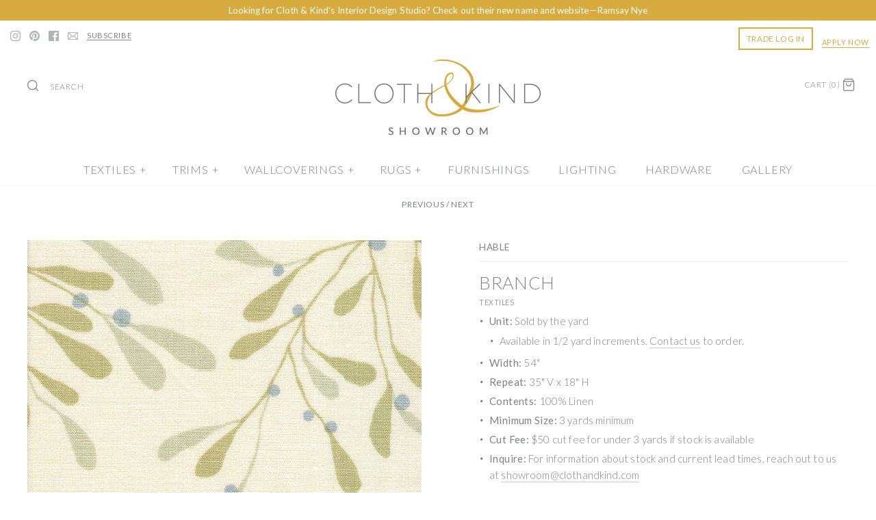

--- FILE ---
content_type: text/html; charset=utf-8
request_url: https://shop.clothandkind.com/collections/textiles-botanical/products/hable-construction-branch
body_size: 73145
content:
<script src="//ajax.googleapis.com/ajax/libs/jquery/3.2.1/jquery.min.js"></script>

<!DOCTYPE html>
<html class="no-js">
<head>

  

  <meta charset="UTF-8">
  <meta http-equiv="X-UA-Compatible" content="IE=edge,chrome=1">
  <meta name="viewport" content="width=device-width,initial-scale=1.0" />
  <meta name="theme-color" content="#aaacb0">

  <meta name="facebook-domain-verification" content="p5c7el7fz4lv1ebc75duprttetqg79" />
  <meta name="google-site-verification" content="bjcPDxWitDGE7AEVQ9PKgnc7ITB6bbHDHb2KDVOLkwQ" />  
  <meta name="google-site-verification" content="pee6FaKoAX2g0ozKViZw5VNnGePMKjbBQZAj2csSh4U" />

    <script src="//ajax.googleapis.com/ajax/libs/jquery/1.8/jquery.min.js" type="text/javascript"></script>

  <!-- starapps_core_start -->
<!-- This code is automatically managed by StarApps Studio -->
<!-- Please contact support@starapps.studio for any help -->
<!-- File location: snippets/starapps-core.liquid -->


    
<!-- starapps_core_end -->

  
<meta property="og:site_name" content="CLOTH &amp; KIND ">
<meta property="og:url" content="https://shop.clothandkind.com/products/hable-construction-branch">
<meta property="og:title" content="Branch Textile">
<meta property="og:type" content="product">
<meta property="og:description" content="Unit: Sold by the yard 1/2 Yard Availability: Yes, contact showroom@clothandkind.com to place an order containing 1/2 yards Width: 54&quot;W Repeat: 35&quot; V x 18&quot; H Contents: 100% Linen Cut Fee: $50 cut fee for under 3 yards if stock is available To inquire about stock or current lead times, reach out to us at showroom@clotha"><meta property="og:price:amount" content="0.00">
  <meta property="og:price:currency" content="USD"><meta property="og:image" content="http://shop.clothandkind.com/cdn/shop/products/c03dfc3f505632be526ecb3e0000a53e_1024x1024.jpg?v=1629903513">
<meta property="og:image:secure_url" content="https://shop.clothandkind.com/cdn/shop/products/c03dfc3f505632be526ecb3e0000a53e_1024x1024.jpg?v=1629903513">

  




  <meta name="twitter:card" content="summary">


  <meta name="twitter:title" content="Branch Textile">
  <meta name="twitter:description" content="
	
Unit: Sold by the yard
	
1/2 Yard Availability: Yes, contact showroom@clothandkind.com to place an order containing 1/2 yards
	
Width: 54&quot;W
	
Repeat: 35&quot; V x 18&quot; H
	
Contents: 100% Linen
	
Cu">
  <meta name="twitter:image" content="https://shop.clothandkind.com/cdn/shop/products/c03dfc3f505632be526ecb3e0000a53e_600x600.jpg?v=1629903513">
  <meta name="twitter:image:width" content="600">
  <meta name="twitter:image:height" content="600">


  



<link href="https://fonts.googleapis.com/css?family=Lato:300,400,700" rel="stylesheet">
<link href="//fonts.googleapis.com/css?family=Lato:400,700|Lato:400,700|Lato:400,700|Lato:400,700|Lato:400,700" rel="stylesheet" type="text/css">



  <title>
    Branch Textile &ndash; CLOTH &amp; KIND 
  </title>
  
  
  <meta name="description" content="Unit: Sold by the yard 1/2 Yard Availability: Yes, contact showroom@clothandkind.com to place an order containing 1/2 yards Width: 54&quot;W Repeat: 35&quot; V x 18&quot; H Contents: 100% Linen Cut Fee: $50 cut fee for under 3 yards if stock is available To inquire about stock or current lead times, reach out to us at showroom@clotha" />
  
  
  <link rel="canonical" href="https://shop.clothandkind.com/products/hable-construction-branch" />



    
  <link rel="shortcut icon" href="//shop.clothandkind.com/cdn/shop/files/Cloth-Kind-logo-ampersand_2d455dd8-d907-4701-86da-1662438ede09.png?v=1743529995" type="image/png" />
  

  

  <link href="//shop.clothandkind.com/cdn/shop/t/60/assets/styles.scss.css?v=135840882508886346101765553784" rel="stylesheet" type="text/css" media="all" />


  

<script>

window.dataLayer = window.dataLayer || [];
window.dataLayer.push({
  'login_status': 'not-logged'
});

</script>

  
  
<!-- Google Tag Manager -->
<script>(function(w,d,s,l,i){w[l]=w[l]||[];w[l].push({'gtm.start':
new Date().getTime(),event:'gtm.js'});var f=d.getElementsByTagName(s)[0],
j=d.createElement(s),dl=l!='dataLayer'?'&l='+l:'';j.async=true;j.src=
'https://www.googletagmanager.com/gtm.js?id='+i+dl;f.parentNode.insertBefore(j,f);
})(window,document,'script','dataLayer','GTM-PGKF92V');</script>
<!-- End Google Tag Manager -->





    
<script>
  window.addEventListener("klaviyoForms", function(e) { 
    if (e.detail.type == 'open' || e.detail.type == 'embedOpen') {
      gtag('event', 'form_open', {'form': 'Klaviyo form', 'form_id': e.detail.formId});
    }
    if (e.detail.type == 'submit') {
      gtag('event', 'newsletter_form_submit', {'form': 'Klaviyo form', 'form_id': e.detail.formId});
    }
    if (e.detail.type == 'redirectedToUrl') {
      gtag('event', 'form_url_redirect', {'form': 'Klaviyo form', 'form_id': e.detail.formId});
    }
    if (e.detail.type == 'close') {
      gtag('event', 'form_close', {'form': 'Klaviyo form', 'form_id': e.detail.formId});
    }
  });
</script>
  
  
  

  <script>window.performance && window.performance.mark && window.performance.mark('shopify.content_for_header.start');</script><meta name="google-site-verification" content="_6K9S7K6gJ68du3afn3yheaPw8p7AiH31YjYdXcZgAc">
<meta name="google-site-verification" content="_6K9S7K6gJ68du3afn3yheaPw8p7AiH31YjYdXcZgAc">
<meta name="facebook-domain-verification" content="p5c7el7fz4lv1ebc75duprttetqg79">
<meta id="shopify-digital-wallet" name="shopify-digital-wallet" content="/24228395/digital_wallets/dialog">
<meta name="shopify-checkout-api-token" content="0534901c297d8a878d9296a5b1b06052">
<meta id="in-context-paypal-metadata" data-shop-id="24228395" data-venmo-supported="false" data-environment="production" data-locale="en_US" data-paypal-v4="true" data-currency="USD">
<link rel="alternate" type="application/json+oembed" href="https://shop.clothandkind.com/products/hable-construction-branch.oembed">
<script async="async" src="/checkouts/internal/preloads.js?locale=en-US"></script>
<script id="apple-pay-shop-capabilities" type="application/json">{"shopId":24228395,"countryCode":"US","currencyCode":"USD","merchantCapabilities":["supports3DS"],"merchantId":"gid:\/\/shopify\/Shop\/24228395","merchantName":"CLOTH \u0026 KIND ","requiredBillingContactFields":["postalAddress","email","phone"],"requiredShippingContactFields":["postalAddress","email","phone"],"shippingType":"shipping","supportedNetworks":["visa","masterCard","amex","discover","elo","jcb"],"total":{"type":"pending","label":"CLOTH \u0026 KIND ","amount":"1.00"},"shopifyPaymentsEnabled":true,"supportsSubscriptions":true}</script>
<script id="shopify-features" type="application/json">{"accessToken":"0534901c297d8a878d9296a5b1b06052","betas":["rich-media-storefront-analytics"],"domain":"shop.clothandkind.com","predictiveSearch":true,"shopId":24228395,"locale":"en"}</script>
<script>var Shopify = Shopify || {};
Shopify.shop = "cloth-kind.myshopify.com";
Shopify.locale = "en";
Shopify.currency = {"active":"USD","rate":"1.0"};
Shopify.country = "US";
Shopify.theme = {"name":"[Surcharge] Copy of Filter 2: WholesaleAIO","id":133009047646,"schema_name":"Symmetry","schema_version":"4.0.2","theme_store_id":568,"role":"main"};
Shopify.theme.handle = "null";
Shopify.theme.style = {"id":null,"handle":null};
Shopify.cdnHost = "shop.clothandkind.com/cdn";
Shopify.routes = Shopify.routes || {};
Shopify.routes.root = "/";</script>
<script type="module">!function(o){(o.Shopify=o.Shopify||{}).modules=!0}(window);</script>
<script>!function(o){function n(){var o=[];function n(){o.push(Array.prototype.slice.apply(arguments))}return n.q=o,n}var t=o.Shopify=o.Shopify||{};t.loadFeatures=n(),t.autoloadFeatures=n()}(window);</script>
<script id="shop-js-analytics" type="application/json">{"pageType":"product"}</script>
<script defer="defer" async type="module" src="//shop.clothandkind.com/cdn/shopifycloud/shop-js/modules/v2/client.init-shop-cart-sync_IZsNAliE.en.esm.js"></script>
<script defer="defer" async type="module" src="//shop.clothandkind.com/cdn/shopifycloud/shop-js/modules/v2/chunk.common_0OUaOowp.esm.js"></script>
<script type="module">
  await import("//shop.clothandkind.com/cdn/shopifycloud/shop-js/modules/v2/client.init-shop-cart-sync_IZsNAliE.en.esm.js");
await import("//shop.clothandkind.com/cdn/shopifycloud/shop-js/modules/v2/chunk.common_0OUaOowp.esm.js");

  window.Shopify.SignInWithShop?.initShopCartSync?.({"fedCMEnabled":true,"windoidEnabled":true});

</script>
<script>(function() {
  var isLoaded = false;
  function asyncLoad() {
    if (isLoaded) return;
    isLoaded = true;
    var urls = ["https:\/\/static.klaviyo.com\/onsite\/js\/klaviyo.js?company_id=YyCxcw\u0026shop=cloth-kind.myshopify.com"];
    for (var i = 0; i < urls.length; i++) {
      var s = document.createElement('script');
      s.type = 'text/javascript';
      s.async = true;
      s.src = urls[i];
      var x = document.getElementsByTagName('script')[0];
      x.parentNode.insertBefore(s, x);
    }
  };
  if(window.attachEvent) {
    window.attachEvent('onload', asyncLoad);
  } else {
    window.addEventListener('load', asyncLoad, false);
  }
})();</script>
<script id="__st">var __st={"a":24228395,"offset":-18000,"reqid":"ca5ca5aa-f546-4079-9e77-d169cef2a393-1768401878","pageurl":"shop.clothandkind.com\/collections\/textiles-botanical\/products\/hable-construction-branch","u":"0268d83f5ffd","p":"product","rtyp":"product","rid":6606223638622};</script>
<script>window.ShopifyPaypalV4VisibilityTracking = true;</script>
<script id="captcha-bootstrap">!function(){'use strict';const t='contact',e='account',n='new_comment',o=[[t,t],['blogs',n],['comments',n],[t,'customer']],c=[[e,'customer_login'],[e,'guest_login'],[e,'recover_customer_password'],[e,'create_customer']],r=t=>t.map((([t,e])=>`form[action*='/${t}']:not([data-nocaptcha='true']) input[name='form_type'][value='${e}']`)).join(','),a=t=>()=>t?[...document.querySelectorAll(t)].map((t=>t.form)):[];function s(){const t=[...o],e=r(t);return a(e)}const i='password',u='form_key',d=['recaptcha-v3-token','g-recaptcha-response','h-captcha-response',i],f=()=>{try{return window.sessionStorage}catch{return}},m='__shopify_v',_=t=>t.elements[u];function p(t,e,n=!1){try{const o=window.sessionStorage,c=JSON.parse(o.getItem(e)),{data:r}=function(t){const{data:e,action:n}=t;return t[m]||n?{data:e,action:n}:{data:t,action:n}}(c);for(const[e,n]of Object.entries(r))t.elements[e]&&(t.elements[e].value=n);n&&o.removeItem(e)}catch(o){console.error('form repopulation failed',{error:o})}}const l='form_type',E='cptcha';function T(t){t.dataset[E]=!0}const w=window,h=w.document,L='Shopify',v='ce_forms',y='captcha';let A=!1;((t,e)=>{const n=(g='f06e6c50-85a8-45c8-87d0-21a2b65856fe',I='https://cdn.shopify.com/shopifycloud/storefront-forms-hcaptcha/ce_storefront_forms_captcha_hcaptcha.v1.5.2.iife.js',D={infoText:'Protected by hCaptcha',privacyText:'Privacy',termsText:'Terms'},(t,e,n)=>{const o=w[L][v],c=o.bindForm;if(c)return c(t,g,e,D).then(n);var r;o.q.push([[t,g,e,D],n]),r=I,A||(h.body.append(Object.assign(h.createElement('script'),{id:'captcha-provider',async:!0,src:r})),A=!0)});var g,I,D;w[L]=w[L]||{},w[L][v]=w[L][v]||{},w[L][v].q=[],w[L][y]=w[L][y]||{},w[L][y].protect=function(t,e){n(t,void 0,e),T(t)},Object.freeze(w[L][y]),function(t,e,n,w,h,L){const[v,y,A,g]=function(t,e,n){const i=e?o:[],u=t?c:[],d=[...i,...u],f=r(d),m=r(i),_=r(d.filter((([t,e])=>n.includes(e))));return[a(f),a(m),a(_),s()]}(w,h,L),I=t=>{const e=t.target;return e instanceof HTMLFormElement?e:e&&e.form},D=t=>v().includes(t);t.addEventListener('submit',(t=>{const e=I(t);if(!e)return;const n=D(e)&&!e.dataset.hcaptchaBound&&!e.dataset.recaptchaBound,o=_(e),c=g().includes(e)&&(!o||!o.value);(n||c)&&t.preventDefault(),c&&!n&&(function(t){try{if(!f())return;!function(t){const e=f();if(!e)return;const n=_(t);if(!n)return;const o=n.value;o&&e.removeItem(o)}(t);const e=Array.from(Array(32),(()=>Math.random().toString(36)[2])).join('');!function(t,e){_(t)||t.append(Object.assign(document.createElement('input'),{type:'hidden',name:u})),t.elements[u].value=e}(t,e),function(t,e){const n=f();if(!n)return;const o=[...t.querySelectorAll(`input[type='${i}']`)].map((({name:t})=>t)),c=[...d,...o],r={};for(const[a,s]of new FormData(t).entries())c.includes(a)||(r[a]=s);n.setItem(e,JSON.stringify({[m]:1,action:t.action,data:r}))}(t,e)}catch(e){console.error('failed to persist form',e)}}(e),e.submit())}));const S=(t,e)=>{t&&!t.dataset[E]&&(n(t,e.some((e=>e===t))),T(t))};for(const o of['focusin','change'])t.addEventListener(o,(t=>{const e=I(t);D(e)&&S(e,y())}));const B=e.get('form_key'),M=e.get(l),P=B&&M;t.addEventListener('DOMContentLoaded',(()=>{const t=y();if(P)for(const e of t)e.elements[l].value===M&&p(e,B);[...new Set([...A(),...v().filter((t=>'true'===t.dataset.shopifyCaptcha))])].forEach((e=>S(e,t)))}))}(h,new URLSearchParams(w.location.search),n,t,e,['guest_login'])})(!0,!0)}();</script>
<script integrity="sha256-4kQ18oKyAcykRKYeNunJcIwy7WH5gtpwJnB7kiuLZ1E=" data-source-attribution="shopify.loadfeatures" defer="defer" src="//shop.clothandkind.com/cdn/shopifycloud/storefront/assets/storefront/load_feature-a0a9edcb.js" crossorigin="anonymous"></script>
<script data-source-attribution="shopify.dynamic_checkout.dynamic.init">var Shopify=Shopify||{};Shopify.PaymentButton=Shopify.PaymentButton||{isStorefrontPortableWallets:!0,init:function(){window.Shopify.PaymentButton.init=function(){};var t=document.createElement("script");t.src="https://shop.clothandkind.com/cdn/shopifycloud/portable-wallets/latest/portable-wallets.en.js",t.type="module",document.head.appendChild(t)}};
</script>
<script data-source-attribution="shopify.dynamic_checkout.buyer_consent">
  function portableWalletsHideBuyerConsent(e){var t=document.getElementById("shopify-buyer-consent"),n=document.getElementById("shopify-subscription-policy-button");t&&n&&(t.classList.add("hidden"),t.setAttribute("aria-hidden","true"),n.removeEventListener("click",e))}function portableWalletsShowBuyerConsent(e){var t=document.getElementById("shopify-buyer-consent"),n=document.getElementById("shopify-subscription-policy-button");t&&n&&(t.classList.remove("hidden"),t.removeAttribute("aria-hidden"),n.addEventListener("click",e))}window.Shopify?.PaymentButton&&(window.Shopify.PaymentButton.hideBuyerConsent=portableWalletsHideBuyerConsent,window.Shopify.PaymentButton.showBuyerConsent=portableWalletsShowBuyerConsent);
</script>
<script data-source-attribution="shopify.dynamic_checkout.cart.bootstrap">document.addEventListener("DOMContentLoaded",(function(){function t(){return document.querySelector("shopify-accelerated-checkout-cart, shopify-accelerated-checkout")}if(t())Shopify.PaymentButton.init();else{new MutationObserver((function(e,n){t()&&(Shopify.PaymentButton.init(),n.disconnect())})).observe(document.body,{childList:!0,subtree:!0})}}));
</script>
<link id="shopify-accelerated-checkout-styles" rel="stylesheet" media="screen" href="https://shop.clothandkind.com/cdn/shopifycloud/portable-wallets/latest/accelerated-checkout-backwards-compat.css" crossorigin="anonymous">
<style id="shopify-accelerated-checkout-cart">
        #shopify-buyer-consent {
  margin-top: 1em;
  display: inline-block;
  width: 100%;
}

#shopify-buyer-consent.hidden {
  display: none;
}

#shopify-subscription-policy-button {
  background: none;
  border: none;
  padding: 0;
  text-decoration: underline;
  font-size: inherit;
  cursor: pointer;
}

#shopify-subscription-policy-button::before {
  box-shadow: none;
}

      </style>

<script>window.performance && window.performance.mark && window.performance.mark('shopify.content_for_header.end');</script>



  


 <script src="//shop.clothandkind.com/cdn/shopifycloud/storefront/assets/themes_support/api.jquery-7ab1a3a4.js" type="text/javascript"></script>
  

  


    
<!-- starapps_scripts_start -->
<!-- This code is automatically managed by StarApps Studio -->
<!-- Please contact support@starapps.studio for any help -->
<script type="application/json" sa-product-json="true">
          {
            "id": 6606223638622,
            "title": "Branch Textile",
            "handle": "hable-construction-branch","product_images": [{ "id":28398373503070,"src":"\/\/shop.clothandkind.com\/cdn\/shop\/products\/c03dfc3f505632be526ecb3e0000a53e.jpg?v=1629903513" }  ],
            "media": [{"alt":null,"id":20673214939230,"position":1,"preview_image":{"aspect_ratio":1.0,"height":1500,"width":1500,"src":"\/\/shop.clothandkind.com\/cdn\/shop\/products\/c03dfc3f505632be526ecb3e0000a53e.jpg?v=1629903513"},"aspect_ratio":1.0,"height":1500,"media_type":"image","src":"\/\/shop.clothandkind.com\/cdn\/shop\/products\/c03dfc3f505632be526ecb3e0000a53e.jpg?v=1629903513","width":1500}],"metafields": {},
            "vendor": "Hable",
            "variants": [{"id":39481440927838,"title":"Sage \/ 100% Linen \/ Yardage","option1":"Sage","option2":"100% Linen","option3":"Yardage","sku":"TW-T-HAB-BRNC-SA-10LI-01498","requires_shipping":true,"taxable":true,"featured_image":{"id":28398373503070,"product_id":6606223638622,"position":1,"created_at":"2021-08-25T10:58:33-04:00","updated_at":"2021-08-25T10:58:33-04:00","alt":null,"width":1500,"height":1500,"src":"\/\/shop.clothandkind.com\/cdn\/shop\/products\/c03dfc3f505632be526ecb3e0000a53e.jpg?v=1629903513","variant_ids":[39481440927838,40278554509406]},"available":true,"name":"Branch Textile - Sage \/ 100% Linen \/ Yardage","public_title":"Sage \/ 100% Linen \/ Yardage","options":["Sage","100% Linen","Yardage"],"price":16640,"weight":0,"compare_at_price":null,"inventory_quantity":-2,"inventory_management":"shopify","inventory_policy":"continue","barcode":"40927838","featured_media":{"alt":null,"id":20673214939230,"position":1,"preview_image":{"aspect_ratio":1.0,"height":1500,"width":1500,"src":"\/\/shop.clothandkind.com\/cdn\/shop\/products\/c03dfc3f505632be526ecb3e0000a53e.jpg?v=1629903513"}},"requires_selling_plan":false,"selling_plan_allocations":[]},{"id":40278554509406,"title":"Sage \/ 100% Linen \/ Memo","option1":"Sage","option2":"100% Linen","option3":"Memo","sku":"TW-T-HAB-BRNC-SA-10LI-01498-MEMO","requires_shipping":true,"taxable":true,"featured_image":{"id":28398373503070,"product_id":6606223638622,"position":1,"created_at":"2021-08-25T10:58:33-04:00","updated_at":"2021-08-25T10:58:33-04:00","alt":null,"width":1500,"height":1500,"src":"\/\/shop.clothandkind.com\/cdn\/shop\/products\/c03dfc3f505632be526ecb3e0000a53e.jpg?v=1629903513","variant_ids":[39481440927838,40278554509406]},"available":true,"name":"Branch Textile - Sage \/ 100% Linen \/ Memo","public_title":"Sage \/ 100% Linen \/ Memo","options":["Sage","100% Linen","Memo"],"price":0,"weight":0,"compare_at_price":null,"inventory_quantity":3,"inventory_management":"shopify","inventory_policy":"continue","barcode":"54509406","featured_media":{"alt":null,"id":20673214939230,"position":1,"preview_image":{"aspect_ratio":1.0,"height":1500,"width":1500,"src":"\/\/shop.clothandkind.com\/cdn\/shop\/products\/c03dfc3f505632be526ecb3e0000a53e.jpg?v=1629903513"}},"requires_selling_plan":false,"selling_plan_allocations":[]}],
            "url": "\/products\/hable-construction-branch",
            "options": [{"name":"Colorway","position":1,"values":["Sage"]},{"name":"Hable Construction Grounds","position":2,"values":["100% Linen"]},{"name":"Type","position":3,"values":["Yardage","Memo"]}],
            "images": ["\/\/shop.clothandkind.com\/cdn\/shop\/products\/c03dfc3f505632be526ecb3e0000a53e.jpg?v=1629903513"],
            "featured_image": "\/\/shop.clothandkind.com\/cdn\/shop\/products\/c03dfc3f505632be526ecb3e0000a53e.jpg?v=1629903513",
            "tags": ["botanical","color-green","green","Hable Construction","memos","pattern-botanical","pattern-dots","Textiles","textiles-hable-construction","textiles_obsolete","TW-product","visible_showroomapproved","visible_trade","Whole Yards"],
            "available": true,
            "price_min": 0,
            "price_max": 16640,
            "compare_at_price_min": 0,
            "compare_at_price_max": 0}
    </script>
<script type="text/javascript" defer src="https://bcdn.starapps.studio/apps/via/cloth-kind/script-1673460508.js?shop=cloth-kind.myshopify.com" async></script>
<!-- starapps_scripts_end -->

 
  


  
  
  
  




<!-- BEGIN app block: shopify://apps/swatch-king/blocks/variant-swatch-king/0850b1e4-ba30-4a0d-a8f4-f9a939276d7d -->


















































  <script>
    window.vsk_data = function(){
      return {
        "block_collection_settings": {"alignment":"center","enable":true,"swatch_location":"After title","switch_on_hover":true,"preselect_variant":false,"current_template":"product"},
        "currency": "USD",
        "currency_symbol": "$",
        "primary_locale": "en",
        "localized_string": {},
        "app_setting_styles": {"products_swatch_presentation":{"slide_left_button_svg":"","slide_right_button_svg":""},"collections_swatch_presentation":{"minified":false,"minified_products":false,"minified_template":"+{count}","slide_left_button_svg":"","minified_display_count":[3,6],"slide_right_button_svg":""}},
        "app_setting": {"display_logs":false,"default_preset":26897,"pre_hide_strategy":"hide-all-theme-selectors","swatch_url_source":"cdn","product_data_source":"storefront","data_url_source":"cdn","new_script":true},
        "app_setting_config": {"app_execution_strategy":"all","collections_options_disabled":null,"default_swatch_image":"","do_not_select_an_option":{"text":"Select a {{ option_name }}","status":true,"control_add_to_cart":true,"allow_virtual_trigger":true,"make_a_selection_text":"Select a {{ option_name }}","auto_select_options_list":[]},"history_free_group_navigation":false,"notranslate":false,"products_options_disabled":null,"size_chart":{"type":"theme","labels":"size,sizes,taille,größe,tamanho,tamaño,koko,サイズ","position":"right","size_chart_app":"","size_chart_app_css":"","size_chart_app_selector":""},"session_storage_timeout_seconds":60,"enable_swatch":{"cart":{"enable_on_cart_product_grid":true,"enable_on_cart_featured_product":true},"home":{"enable_on_home_product_grid":true,"enable_on_home_featured_product":true},"pages":{"enable_on_custom_product_grid":true,"enable_on_custom_featured_product":true},"article":{"enable_on_article_product_grid":true,"enable_on_article_featured_product":true},"products":{"enable_on_main_product":true,"enable_on_product_grid":true},"collections":{"enable_on_collection_quick_view":true,"enable_on_collection_product_grid":true},"list_collections":{"enable_on_list_collection_quick_view":true,"enable_on_list_collection_product_grid":true}},"product_template":{"group_swatches":true,"variant_swatches":true},"product_batch_size":250,"use_optimized_urls":true,"enable_error_tracking":true,"enable_event_tracking":false,"preset_badge":{"order":[{"name":"sold_out","order":0},{"name":"sale","order":1},{"name":"new","order":2}],"new_badge_text":"NEW","new_badge_color":"#FFFFFF","sale_badge_text":"SALE","sale_badge_color":"#FFFFFF","new_badge_bg_color":"#121212D1","sale_badge_bg_color":"#D91C01D1","sold_out_badge_text":"SOLD OUT","sold_out_badge_color":"#FFFFFF","new_show_when_all_same":false,"sale_show_when_all_same":false,"sold_out_badge_bg_color":"#BBBBBBD1","new_product_max_duration":90,"sold_out_show_when_all_same":false,"min_price_diff_for_sale_badge":5}},
        "theme_settings_map": {"121544048734":50754,"121544081502":50754,"130673377374":50754,"32773013598":351285,"123023130718":50754,"123223670878":50754,"124371894366":50754,"124274147422":50754,"121513836638":50754,"121495847006":50754,"121519439966":74251,"121439715422":50754,"123601453150":50754,"123225243742":50754,"133009047646":50754,"136148189278":50754},
        "theme_settings": {"50754":{"id":50754,"configurations":{"products":{"theme_type":"dawn","swatch_root":{"position":"before","selector":".selector-wrapper","groups_selector":"","section_selector":"[data-section-type=\"product-template\"], .template-product #main-product-detail, [data-section-type=\"featured-product\"], [data-section-type=\"main-product\"], .slider-collection-listing .product-detail .product-form, .quickbuy-container .product-form, .product-block.expanded .product-detail .product-form","secondary_position":"","secondary_selector":"","use_section_as_root":true},"option_selectors":".selector-wrapper select","selectors_to_hide":[".selector-wrapper"],"json_data_selector":"","add_to_cart_selector":".input-row [type=\"submit\"]","custom_button_params":{"data":[{"value_attribute":"data-value","option_attribute":"class"}],"selected_selector":".active"},"option_index_attributes":["data-index","data-option-position","data-object","data-product-option","data-option-index","name"],"add_to_cart_text_selector":".input-row [type=\"submit\"]","selectors_to_hide_override":"","add_to_cart_enabled_classes":"","add_to_cart_disabled_classes":""},"collections":{"grid_updates":[{"type":"On sale","template":"\u003cspan class=\"product-label product-label--sale\" {{display_on_available}} {{display_on_sale}}\u003e\u003cspan\u003e{{ percentage_difference }}% off\u003c\/span\u003e\n  \u003c\/span\u003e","display_position":"bottom","display_selector":".image-label-wrap","element_selector":".product-label--sale"},{"type":"In stock","template":"\u003cspan class=\"product-label product-label--stock\"{{display_on_available}} {{hide_on_sale}}\u003e\u003cspan\u003e{{ inventory_quantity }} in stock\u003c\/span\u003e\n  \u003c\/span\u003e","display_position":"bottom","display_selector":".image-label-wrap","element_selector":".product-label--stock"},{"type":"price","template":" \u003cspan class=\"product-price__item product-price__amount product-price__amount--on-sale theme-money price\" {display_on_sale}\u003e{price_with_format} \u003c\/span\u003e\n\u003cspan class=\"product-price__item product-price__amount  theme-money\" {hide_on_sale}\u003e{{price_with_format}}\u003c\/span\u003e\u003cspan class=\"product-price__item product-price__compare theme-money amount\" {display_on_sale}\u003e{{compare_at_price_with_format}}\u003c\/span\u003e","display_position":"replace","display_selector":".product-price, .price","element_selector":""}],"data_selectors":{"url":"a","title":".product-block__title, .title","attributes":["data-product-id:pid"],"form_input":"","featured_image":"img","secondary_image":"picture"},"attribute_updates":[{"selector":null,"template":null,"attribute":null}],"selectors_to_hide":[".product-block-options",".reducedfrom"],"json_data_selector":"[sa-swatch-json]","swatch_root_selector":".collection-listing .product-block","swatch_display_options":[{"label":"After image","position":"after","selector":".image-link, .image-label-wrap"},{"label":"After price","position":"after","selector":".product-price, .price"},{"label":"After title","position":"after","selector":".title, .product-block__title"}]}},"settings":{"products":{"handleize":false,"init_deferred":false,"label_split_symbol":"-","size_chart_selector":"","persist_group_variant":true,"hide_single_value_option":"none"},"collections":{"layer_index":12,"display_label":false,"continuous_lookup":3000,"json_data_from_api":true,"label_split_symbol":"-","price_trailing_zeroes":true,"hide_single_value_option":"none"}},"custom_scripts":[],"custom_css":".swatch-label {float: none !important;}\r\n.amount {text-decoration: line-through !important;}\r\n.hover-info {text-align: left !important;}\r\n\r\n.swatch-drop-down{padding-right: 0px !important;}","theme_store_ids":[568],"schema_theme_names":["Symmetry"],"pre_hide_css_code":null},"50754":{"id":50754,"configurations":{"products":{"theme_type":"dawn","swatch_root":{"position":"before","selector":".selector-wrapper","groups_selector":"","section_selector":"[data-section-type=\"product-template\"], .template-product #main-product-detail, [data-section-type=\"featured-product\"], [data-section-type=\"main-product\"], .slider-collection-listing .product-detail .product-form, .quickbuy-container .product-form, .product-block.expanded .product-detail .product-form","secondary_position":"","secondary_selector":"","use_section_as_root":true},"option_selectors":".selector-wrapper select","selectors_to_hide":[".selector-wrapper"],"json_data_selector":"","add_to_cart_selector":".input-row [type=\"submit\"]","custom_button_params":{"data":[{"value_attribute":"data-value","option_attribute":"class"}],"selected_selector":".active"},"option_index_attributes":["data-index","data-option-position","data-object","data-product-option","data-option-index","name"],"add_to_cart_text_selector":".input-row [type=\"submit\"]","selectors_to_hide_override":"","add_to_cart_enabled_classes":"","add_to_cart_disabled_classes":""},"collections":{"grid_updates":[{"type":"On sale","template":"\u003cspan class=\"product-label product-label--sale\" {{display_on_available}} {{display_on_sale}}\u003e\u003cspan\u003e{{ percentage_difference }}% off\u003c\/span\u003e\n  \u003c\/span\u003e","display_position":"bottom","display_selector":".image-label-wrap","element_selector":".product-label--sale"},{"type":"In stock","template":"\u003cspan class=\"product-label product-label--stock\"{{display_on_available}} {{hide_on_sale}}\u003e\u003cspan\u003e{{ inventory_quantity }} in stock\u003c\/span\u003e\n  \u003c\/span\u003e","display_position":"bottom","display_selector":".image-label-wrap","element_selector":".product-label--stock"},{"type":"price","template":" \u003cspan class=\"product-price__item product-price__amount product-price__amount--on-sale theme-money price\" {display_on_sale}\u003e{price_with_format} \u003c\/span\u003e\n\u003cspan class=\"product-price__item product-price__amount  theme-money\" {hide_on_sale}\u003e{{price_with_format}}\u003c\/span\u003e\u003cspan class=\"product-price__item product-price__compare theme-money amount\" {display_on_sale}\u003e{{compare_at_price_with_format}}\u003c\/span\u003e","display_position":"replace","display_selector":".product-price, .price","element_selector":""}],"data_selectors":{"url":"a","title":".product-block__title, .title","attributes":["data-product-id:pid"],"form_input":"","featured_image":"img","secondary_image":"picture"},"attribute_updates":[{"selector":null,"template":null,"attribute":null}],"selectors_to_hide":[".product-block-options",".reducedfrom"],"json_data_selector":"[sa-swatch-json]","swatch_root_selector":".collection-listing .product-block","swatch_display_options":[{"label":"After image","position":"after","selector":".image-link, .image-label-wrap"},{"label":"After price","position":"after","selector":".product-price, .price"},{"label":"After title","position":"after","selector":".title, .product-block__title"}]}},"settings":{"products":{"handleize":false,"init_deferred":false,"label_split_symbol":"-","size_chart_selector":"","persist_group_variant":true,"hide_single_value_option":"none"},"collections":{"layer_index":12,"display_label":false,"continuous_lookup":3000,"json_data_from_api":true,"label_split_symbol":"-","price_trailing_zeroes":true,"hide_single_value_option":"none"}},"custom_scripts":[],"custom_css":".swatch-label {float: none !important;}\r\n.amount {text-decoration: line-through !important;}\r\n.hover-info {text-align: left !important;}\r\n\r\n.swatch-drop-down{padding-right: 0px !important;}","theme_store_ids":[568],"schema_theme_names":["Symmetry"],"pre_hide_css_code":null},"50754":{"id":50754,"configurations":{"products":{"theme_type":"dawn","swatch_root":{"position":"before","selector":".selector-wrapper","groups_selector":"","section_selector":"[data-section-type=\"product-template\"], .template-product #main-product-detail, [data-section-type=\"featured-product\"], [data-section-type=\"main-product\"], .slider-collection-listing .product-detail .product-form, .quickbuy-container .product-form, .product-block.expanded .product-detail .product-form","secondary_position":"","secondary_selector":"","use_section_as_root":true},"option_selectors":".selector-wrapper select","selectors_to_hide":[".selector-wrapper"],"json_data_selector":"","add_to_cart_selector":".input-row [type=\"submit\"]","custom_button_params":{"data":[{"value_attribute":"data-value","option_attribute":"class"}],"selected_selector":".active"},"option_index_attributes":["data-index","data-option-position","data-object","data-product-option","data-option-index","name"],"add_to_cart_text_selector":".input-row [type=\"submit\"]","selectors_to_hide_override":"","add_to_cart_enabled_classes":"","add_to_cart_disabled_classes":""},"collections":{"grid_updates":[{"type":"On sale","template":"\u003cspan class=\"product-label product-label--sale\" {{display_on_available}} {{display_on_sale}}\u003e\u003cspan\u003e{{ percentage_difference }}% off\u003c\/span\u003e\n  \u003c\/span\u003e","display_position":"bottom","display_selector":".image-label-wrap","element_selector":".product-label--sale"},{"type":"In stock","template":"\u003cspan class=\"product-label product-label--stock\"{{display_on_available}} {{hide_on_sale}}\u003e\u003cspan\u003e{{ inventory_quantity }} in stock\u003c\/span\u003e\n  \u003c\/span\u003e","display_position":"bottom","display_selector":".image-label-wrap","element_selector":".product-label--stock"},{"type":"price","template":" \u003cspan class=\"product-price__item product-price__amount product-price__amount--on-sale theme-money price\" {display_on_sale}\u003e{price_with_format} \u003c\/span\u003e\n\u003cspan class=\"product-price__item product-price__amount  theme-money\" {hide_on_sale}\u003e{{price_with_format}}\u003c\/span\u003e\u003cspan class=\"product-price__item product-price__compare theme-money amount\" {display_on_sale}\u003e{{compare_at_price_with_format}}\u003c\/span\u003e","display_position":"replace","display_selector":".product-price, .price","element_selector":""}],"data_selectors":{"url":"a","title":".product-block__title, .title","attributes":["data-product-id:pid"],"form_input":"","featured_image":"img","secondary_image":"picture"},"attribute_updates":[{"selector":null,"template":null,"attribute":null}],"selectors_to_hide":[".product-block-options",".reducedfrom"],"json_data_selector":"[sa-swatch-json]","swatch_root_selector":".collection-listing .product-block","swatch_display_options":[{"label":"After image","position":"after","selector":".image-link, .image-label-wrap"},{"label":"After price","position":"after","selector":".product-price, .price"},{"label":"After title","position":"after","selector":".title, .product-block__title"}]}},"settings":{"products":{"handleize":false,"init_deferred":false,"label_split_symbol":"-","size_chart_selector":"","persist_group_variant":true,"hide_single_value_option":"none"},"collections":{"layer_index":12,"display_label":false,"continuous_lookup":3000,"json_data_from_api":true,"label_split_symbol":"-","price_trailing_zeroes":true,"hide_single_value_option":"none"}},"custom_scripts":[],"custom_css":".swatch-label {float: none !important;}\r\n.amount {text-decoration: line-through !important;}\r\n.hover-info {text-align: left !important;}\r\n\r\n.swatch-drop-down{padding-right: 0px !important;}","theme_store_ids":[568],"schema_theme_names":["Symmetry"],"pre_hide_css_code":null},"351285":{"id":351285,"configurations":{"products":{"theme_type":"dawn","swatch_root":{"position":"before","selector":"variant-radios, variant-selects, product-variants, variant-selection, product-variant-selector, .variant-wrapper, .variant-picker, .product-form__variants, .product-form__swatches, .swatches__container, .product-variants, .product__variant-select, .variations, form .swatch.clearfix, noscript[class*=\"product-form__noscript-wrapper\"]","groups_selector":"","section_selector":"[id*=\"shopify\"][id*=\"main\"][id*=\"template\"], [class*=\"featured\"][class*=\"product\"]:not([class*=\"collection\"]):not([class*=\"gallery\"]):not([class*=\"item\"]):not([class*=\"heading\"]), [class*=\"index\"] [data-section-type=\"product\"], [data-section-type=\"featured-product\"],  [class*=\"index\"] [data-section-type=\"product-template\"], [data-product-type=\"featured\"], #shopify-section-product-template","secondary_position":"","secondary_selector":"","use_section_as_root":true},"option_selectors":"[class*=\"variant\"] input[type=\"radio\"], [class*=\"form\"] input[type=\"radio\"], [class*=\"option\"] input[type=\"radio\"], .form__selectors input, variant-selects input, variant-selects select, variant-input input, .variant-wrapper select","selectors_to_hide":["variant-radios, variant-selects, product-variants, variant-selection, product-variant-selector, .variant-wrapper, .variant-picker, .product-form__variants, .product-form__swatches, .swatches__container, .product-variants, .product__variant-select, .variations, form .swatch.clearfix"],"json_data_selector":"","add_to_cart_selector":"[name=\"add\"], [data-action*=\"add\"][data-action*=\"cart\"], [data-product-atc],  [id*=\"addToCart\"], [data-add-button], [value=\"Add to cart\"]","custom_button_params":{"data":[{"value_attribute":"data-value","option_attribute":"data-name"}],"selected_selector":".active"},"option_index_attributes":["data-index","data-option-position","data-object","data-product-option","data-option-index","name","data-escape"],"add_to_cart_text_selector":"[name=\"add\"] \u003e span:not([class*=\"load\"]):not([class*=\"added\"]):not([class*=\"complete\"]):not([class*=\"symbol\"]), [data-add-to-cart-text], .atc-button--text, [data-add-button-text]","selectors_to_hide_override":"","add_to_cart_enabled_classes":"","add_to_cart_disabled_classes":""},"collections":{"grid_updates":[{"name":"price","template":"\u003cdiv class=\"price price--on-sale\"\u003e\n\u003cspan class=\"price-item price-item--regular\" {display_on_sale}\u003e{compare_at_price_with_format}\u003c\/span\u003e\n\u003cspan {display_on_sale}\u003e\u0026nbsp\u003c\/span\u003e\n\u003cspan class=\"price-item price-item--sale\" \u003e{price_with_format}\u003c\/span\u003e\n\u003c\/div\u003e","display_position":"replace","display_selector":"[class*=\"Price\"][class*=\"Heading\"], .grid-product__price, .price:not(.price-list .price), .product-price, .price-list, .product-grid--price, .product-card__price, .product__price, product-price, .product-item__price, [data-price-wrapper], .product-list-item-price, .product-item-price","element_selector":""}],"data_selectors":{"url":"a","title":"[class*=\"title\"] a","attributes":[],"form_input":"[name=\"id\"]","featured_image":"img:nth-child(1):not([class*=\"second\"] img):not(.product-item__bg__inner img):not([class*=\"two\"] img):not([class*=\"hidden\"] img), img[class*=\"primary\"], [class*=\"primary\"] img, .reveal img:not(.hidden img), [class*=\"main\"][class*=\"image\"] picture, [data-primary-media] img","secondary_image":"[class*=\"secondary\"] img:nth-child(2):not([class*=\"with\"]):not([class*=\"has\"]):not([class*=\"show\"]):not([class*=\"primary\"] img), .product-item__bg__under img, img[class*=\"alternate\"], .media--hover-effect img:nth-child(2), .hidden img, img.hidden, picture[style*=\"none\"], .not-first img, .product--hover-image img, .product-thumb-hover img, img.secondary-media-hidden, img[class*=\"secondary\"]"},"attribute_updates":[{"selector":null,"template":null,"attribute":null}],"selectors_to_hide":[],"json_data_selector":"[sa-swatch-json]","swatch_root_selector":".ProductItem, .product-item, .product-block, .grid-view-item, .product-grid li.grid__item, .grid-product, .product-grid-item, .type-product-grid-item, .product-card, .product-index, .grid .card:not(.grid__item .card), .grid product-card, .product-list-item, .product--root, .product-thumbnail, .collection-page__product, [data-product-item], [data-product-grid-item], [data-product-grid]","swatch_display_options":[{"label":"After image","position":"before","selector":"[class*=\"content\"][class*=\"card\"], [class*=\"info\"][class*=\"card\"], [class*=\"Info\"][class*=\"Item\"], [class*=\"info\"][class*=\"product\"]:not([class*=\"inner\"]),  [class*=\"grid\"][class*=\"meta\"], .product-details, [class*=\"product\"][class*=\"caption\"]"},{"label":"After price","position":"after","selector":"[class*=\"Price\"][class*=\"Heading\"], .grid-product__price, .price:not(.price-list .price), .product-price, .price-list, .product-grid--price, .product-card__price, .product__price, product-price, .product-item__price, [data-price-wrapper], .product-list-item-price, .product-item-price"},{"label":"After title","position":"after","selector":"[class*=\"title\"], [class*=\"heading\"]"}]}},"settings":{"products":{"handleize":false,"init_deferred":false,"label_split_symbol":":","size_chart_selector":"[aria-controls*=\"size-chart\"],[aria-controls*=\"size-guide\"]","persist_group_variant":true,"hide_single_value_option":"none"},"collections":{"layer_index":2,"display_label":false,"continuous_lookup":3000,"json_data_from_api":true,"label_split_symbol":"-","price_trailing_zeroes":false,"hide_single_value_option":"none"}},"custom_scripts":[],"custom_css":"","theme_store_ids":[],"schema_theme_names":["Unidentified"],"pre_hide_css_code":null},"50754":{"id":50754,"configurations":{"products":{"theme_type":"dawn","swatch_root":{"position":"before","selector":".selector-wrapper","groups_selector":"","section_selector":"[data-section-type=\"product-template\"], .template-product #main-product-detail, [data-section-type=\"featured-product\"], [data-section-type=\"main-product\"], .slider-collection-listing .product-detail .product-form, .quickbuy-container .product-form, .product-block.expanded .product-detail .product-form","secondary_position":"","secondary_selector":"","use_section_as_root":true},"option_selectors":".selector-wrapper select","selectors_to_hide":[".selector-wrapper"],"json_data_selector":"","add_to_cart_selector":".input-row [type=\"submit\"]","custom_button_params":{"data":[{"value_attribute":"data-value","option_attribute":"class"}],"selected_selector":".active"},"option_index_attributes":["data-index","data-option-position","data-object","data-product-option","data-option-index","name"],"add_to_cart_text_selector":".input-row [type=\"submit\"]","selectors_to_hide_override":"","add_to_cart_enabled_classes":"","add_to_cart_disabled_classes":""},"collections":{"grid_updates":[{"type":"On sale","template":"\u003cspan class=\"product-label product-label--sale\" {{display_on_available}} {{display_on_sale}}\u003e\u003cspan\u003e{{ percentage_difference }}% off\u003c\/span\u003e\n  \u003c\/span\u003e","display_position":"bottom","display_selector":".image-label-wrap","element_selector":".product-label--sale"},{"type":"In stock","template":"\u003cspan class=\"product-label product-label--stock\"{{display_on_available}} {{hide_on_sale}}\u003e\u003cspan\u003e{{ inventory_quantity }} in stock\u003c\/span\u003e\n  \u003c\/span\u003e","display_position":"bottom","display_selector":".image-label-wrap","element_selector":".product-label--stock"},{"type":"price","template":" \u003cspan class=\"product-price__item product-price__amount product-price__amount--on-sale theme-money price\" {display_on_sale}\u003e{price_with_format} \u003c\/span\u003e\n\u003cspan class=\"product-price__item product-price__amount  theme-money\" {hide_on_sale}\u003e{{price_with_format}}\u003c\/span\u003e\u003cspan class=\"product-price__item product-price__compare theme-money amount\" {display_on_sale}\u003e{{compare_at_price_with_format}}\u003c\/span\u003e","display_position":"replace","display_selector":".product-price, .price","element_selector":""}],"data_selectors":{"url":"a","title":".product-block__title, .title","attributes":["data-product-id:pid"],"form_input":"","featured_image":"img","secondary_image":"picture"},"attribute_updates":[{"selector":null,"template":null,"attribute":null}],"selectors_to_hide":[".product-block-options",".reducedfrom"],"json_data_selector":"[sa-swatch-json]","swatch_root_selector":".collection-listing .product-block","swatch_display_options":[{"label":"After image","position":"after","selector":".image-link, .image-label-wrap"},{"label":"After price","position":"after","selector":".product-price, .price"},{"label":"After title","position":"after","selector":".title, .product-block__title"}]}},"settings":{"products":{"handleize":false,"init_deferred":false,"label_split_symbol":"-","size_chart_selector":"","persist_group_variant":true,"hide_single_value_option":"none"},"collections":{"layer_index":12,"display_label":false,"continuous_lookup":3000,"json_data_from_api":true,"label_split_symbol":"-","price_trailing_zeroes":true,"hide_single_value_option":"none"}},"custom_scripts":[],"custom_css":".swatch-label {float: none !important;}\r\n.amount {text-decoration: line-through !important;}\r\n.hover-info {text-align: left !important;}\r\n\r\n.swatch-drop-down{padding-right: 0px !important;}","theme_store_ids":[568],"schema_theme_names":["Symmetry"],"pre_hide_css_code":null},"50754":{"id":50754,"configurations":{"products":{"theme_type":"dawn","swatch_root":{"position":"before","selector":".selector-wrapper","groups_selector":"","section_selector":"[data-section-type=\"product-template\"], .template-product #main-product-detail, [data-section-type=\"featured-product\"], [data-section-type=\"main-product\"], .slider-collection-listing .product-detail .product-form, .quickbuy-container .product-form, .product-block.expanded .product-detail .product-form","secondary_position":"","secondary_selector":"","use_section_as_root":true},"option_selectors":".selector-wrapper select","selectors_to_hide":[".selector-wrapper"],"json_data_selector":"","add_to_cart_selector":".input-row [type=\"submit\"]","custom_button_params":{"data":[{"value_attribute":"data-value","option_attribute":"class"}],"selected_selector":".active"},"option_index_attributes":["data-index","data-option-position","data-object","data-product-option","data-option-index","name"],"add_to_cart_text_selector":".input-row [type=\"submit\"]","selectors_to_hide_override":"","add_to_cart_enabled_classes":"","add_to_cart_disabled_classes":""},"collections":{"grid_updates":[{"type":"On sale","template":"\u003cspan class=\"product-label product-label--sale\" {{display_on_available}} {{display_on_sale}}\u003e\u003cspan\u003e{{ percentage_difference }}% off\u003c\/span\u003e\n  \u003c\/span\u003e","display_position":"bottom","display_selector":".image-label-wrap","element_selector":".product-label--sale"},{"type":"In stock","template":"\u003cspan class=\"product-label product-label--stock\"{{display_on_available}} {{hide_on_sale}}\u003e\u003cspan\u003e{{ inventory_quantity }} in stock\u003c\/span\u003e\n  \u003c\/span\u003e","display_position":"bottom","display_selector":".image-label-wrap","element_selector":".product-label--stock"},{"type":"price","template":" \u003cspan class=\"product-price__item product-price__amount product-price__amount--on-sale theme-money price\" {display_on_sale}\u003e{price_with_format} \u003c\/span\u003e\n\u003cspan class=\"product-price__item product-price__amount  theme-money\" {hide_on_sale}\u003e{{price_with_format}}\u003c\/span\u003e\u003cspan class=\"product-price__item product-price__compare theme-money amount\" {display_on_sale}\u003e{{compare_at_price_with_format}}\u003c\/span\u003e","display_position":"replace","display_selector":".product-price, .price","element_selector":""}],"data_selectors":{"url":"a","title":".product-block__title, .title","attributes":["data-product-id:pid"],"form_input":"","featured_image":"img","secondary_image":"picture"},"attribute_updates":[{"selector":null,"template":null,"attribute":null}],"selectors_to_hide":[".product-block-options",".reducedfrom"],"json_data_selector":"[sa-swatch-json]","swatch_root_selector":".collection-listing .product-block","swatch_display_options":[{"label":"After image","position":"after","selector":".image-link, .image-label-wrap"},{"label":"After price","position":"after","selector":".product-price, .price"},{"label":"After title","position":"after","selector":".title, .product-block__title"}]}},"settings":{"products":{"handleize":false,"init_deferred":false,"label_split_symbol":"-","size_chart_selector":"","persist_group_variant":true,"hide_single_value_option":"none"},"collections":{"layer_index":12,"display_label":false,"continuous_lookup":3000,"json_data_from_api":true,"label_split_symbol":"-","price_trailing_zeroes":true,"hide_single_value_option":"none"}},"custom_scripts":[],"custom_css":".swatch-label {float: none !important;}\r\n.amount {text-decoration: line-through !important;}\r\n.hover-info {text-align: left !important;}\r\n\r\n.swatch-drop-down{padding-right: 0px !important;}","theme_store_ids":[568],"schema_theme_names":["Symmetry"],"pre_hide_css_code":null},"50754":{"id":50754,"configurations":{"products":{"theme_type":"dawn","swatch_root":{"position":"before","selector":".selector-wrapper","groups_selector":"","section_selector":"[data-section-type=\"product-template\"], .template-product #main-product-detail, [data-section-type=\"featured-product\"], [data-section-type=\"main-product\"], .slider-collection-listing .product-detail .product-form, .quickbuy-container .product-form, .product-block.expanded .product-detail .product-form","secondary_position":"","secondary_selector":"","use_section_as_root":true},"option_selectors":".selector-wrapper select","selectors_to_hide":[".selector-wrapper"],"json_data_selector":"","add_to_cart_selector":".input-row [type=\"submit\"]","custom_button_params":{"data":[{"value_attribute":"data-value","option_attribute":"class"}],"selected_selector":".active"},"option_index_attributes":["data-index","data-option-position","data-object","data-product-option","data-option-index","name"],"add_to_cart_text_selector":".input-row [type=\"submit\"]","selectors_to_hide_override":"","add_to_cart_enabled_classes":"","add_to_cart_disabled_classes":""},"collections":{"grid_updates":[{"type":"On sale","template":"\u003cspan class=\"product-label product-label--sale\" {{display_on_available}} {{display_on_sale}}\u003e\u003cspan\u003e{{ percentage_difference }}% off\u003c\/span\u003e\n  \u003c\/span\u003e","display_position":"bottom","display_selector":".image-label-wrap","element_selector":".product-label--sale"},{"type":"In stock","template":"\u003cspan class=\"product-label product-label--stock\"{{display_on_available}} {{hide_on_sale}}\u003e\u003cspan\u003e{{ inventory_quantity }} in stock\u003c\/span\u003e\n  \u003c\/span\u003e","display_position":"bottom","display_selector":".image-label-wrap","element_selector":".product-label--stock"},{"type":"price","template":" \u003cspan class=\"product-price__item product-price__amount product-price__amount--on-sale theme-money price\" {display_on_sale}\u003e{price_with_format} \u003c\/span\u003e\n\u003cspan class=\"product-price__item product-price__amount  theme-money\" {hide_on_sale}\u003e{{price_with_format}}\u003c\/span\u003e\u003cspan class=\"product-price__item product-price__compare theme-money amount\" {display_on_sale}\u003e{{compare_at_price_with_format}}\u003c\/span\u003e","display_position":"replace","display_selector":".product-price, .price","element_selector":""}],"data_selectors":{"url":"a","title":".product-block__title, .title","attributes":["data-product-id:pid"],"form_input":"","featured_image":"img","secondary_image":"picture"},"attribute_updates":[{"selector":null,"template":null,"attribute":null}],"selectors_to_hide":[".product-block-options",".reducedfrom"],"json_data_selector":"[sa-swatch-json]","swatch_root_selector":".collection-listing .product-block","swatch_display_options":[{"label":"After image","position":"after","selector":".image-link, .image-label-wrap"},{"label":"After price","position":"after","selector":".product-price, .price"},{"label":"After title","position":"after","selector":".title, .product-block__title"}]}},"settings":{"products":{"handleize":false,"init_deferred":false,"label_split_symbol":"-","size_chart_selector":"","persist_group_variant":true,"hide_single_value_option":"none"},"collections":{"layer_index":12,"display_label":false,"continuous_lookup":3000,"json_data_from_api":true,"label_split_symbol":"-","price_trailing_zeroes":true,"hide_single_value_option":"none"}},"custom_scripts":[],"custom_css":".swatch-label {float: none !important;}\r\n.amount {text-decoration: line-through !important;}\r\n.hover-info {text-align: left !important;}\r\n\r\n.swatch-drop-down{padding-right: 0px !important;}","theme_store_ids":[568],"schema_theme_names":["Symmetry"],"pre_hide_css_code":null},"50754":{"id":50754,"configurations":{"products":{"theme_type":"dawn","swatch_root":{"position":"before","selector":".selector-wrapper","groups_selector":"","section_selector":"[data-section-type=\"product-template\"], .template-product #main-product-detail, [data-section-type=\"featured-product\"], [data-section-type=\"main-product\"], .slider-collection-listing .product-detail .product-form, .quickbuy-container .product-form, .product-block.expanded .product-detail .product-form","secondary_position":"","secondary_selector":"","use_section_as_root":true},"option_selectors":".selector-wrapper select","selectors_to_hide":[".selector-wrapper"],"json_data_selector":"","add_to_cart_selector":".input-row [type=\"submit\"]","custom_button_params":{"data":[{"value_attribute":"data-value","option_attribute":"class"}],"selected_selector":".active"},"option_index_attributes":["data-index","data-option-position","data-object","data-product-option","data-option-index","name"],"add_to_cart_text_selector":".input-row [type=\"submit\"]","selectors_to_hide_override":"","add_to_cart_enabled_classes":"","add_to_cart_disabled_classes":""},"collections":{"grid_updates":[{"type":"On sale","template":"\u003cspan class=\"product-label product-label--sale\" {{display_on_available}} {{display_on_sale}}\u003e\u003cspan\u003e{{ percentage_difference }}% off\u003c\/span\u003e\n  \u003c\/span\u003e","display_position":"bottom","display_selector":".image-label-wrap","element_selector":".product-label--sale"},{"type":"In stock","template":"\u003cspan class=\"product-label product-label--stock\"{{display_on_available}} {{hide_on_sale}}\u003e\u003cspan\u003e{{ inventory_quantity }} in stock\u003c\/span\u003e\n  \u003c\/span\u003e","display_position":"bottom","display_selector":".image-label-wrap","element_selector":".product-label--stock"},{"type":"price","template":" \u003cspan class=\"product-price__item product-price__amount product-price__amount--on-sale theme-money price\" {display_on_sale}\u003e{price_with_format} \u003c\/span\u003e\n\u003cspan class=\"product-price__item product-price__amount  theme-money\" {hide_on_sale}\u003e{{price_with_format}}\u003c\/span\u003e\u003cspan class=\"product-price__item product-price__compare theme-money amount\" {display_on_sale}\u003e{{compare_at_price_with_format}}\u003c\/span\u003e","display_position":"replace","display_selector":".product-price, .price","element_selector":""}],"data_selectors":{"url":"a","title":".product-block__title, .title","attributes":["data-product-id:pid"],"form_input":"","featured_image":"img","secondary_image":"picture"},"attribute_updates":[{"selector":null,"template":null,"attribute":null}],"selectors_to_hide":[".product-block-options",".reducedfrom"],"json_data_selector":"[sa-swatch-json]","swatch_root_selector":".collection-listing .product-block","swatch_display_options":[{"label":"After image","position":"after","selector":".image-link, .image-label-wrap"},{"label":"After price","position":"after","selector":".product-price, .price"},{"label":"After title","position":"after","selector":".title, .product-block__title"}]}},"settings":{"products":{"handleize":false,"init_deferred":false,"label_split_symbol":"-","size_chart_selector":"","persist_group_variant":true,"hide_single_value_option":"none"},"collections":{"layer_index":12,"display_label":false,"continuous_lookup":3000,"json_data_from_api":true,"label_split_symbol":"-","price_trailing_zeroes":true,"hide_single_value_option":"none"}},"custom_scripts":[],"custom_css":".swatch-label {float: none !important;}\r\n.amount {text-decoration: line-through !important;}\r\n.hover-info {text-align: left !important;}\r\n\r\n.swatch-drop-down{padding-right: 0px !important;}","theme_store_ids":[568],"schema_theme_names":["Symmetry"],"pre_hide_css_code":null},"50754":{"id":50754,"configurations":{"products":{"theme_type":"dawn","swatch_root":{"position":"before","selector":".selector-wrapper","groups_selector":"","section_selector":"[data-section-type=\"product-template\"], .template-product #main-product-detail, [data-section-type=\"featured-product\"], [data-section-type=\"main-product\"], .slider-collection-listing .product-detail .product-form, .quickbuy-container .product-form, .product-block.expanded .product-detail .product-form","secondary_position":"","secondary_selector":"","use_section_as_root":true},"option_selectors":".selector-wrapper select","selectors_to_hide":[".selector-wrapper"],"json_data_selector":"","add_to_cart_selector":".input-row [type=\"submit\"]","custom_button_params":{"data":[{"value_attribute":"data-value","option_attribute":"class"}],"selected_selector":".active"},"option_index_attributes":["data-index","data-option-position","data-object","data-product-option","data-option-index","name"],"add_to_cart_text_selector":".input-row [type=\"submit\"]","selectors_to_hide_override":"","add_to_cart_enabled_classes":"","add_to_cart_disabled_classes":""},"collections":{"grid_updates":[{"type":"On sale","template":"\u003cspan class=\"product-label product-label--sale\" {{display_on_available}} {{display_on_sale}}\u003e\u003cspan\u003e{{ percentage_difference }}% off\u003c\/span\u003e\n  \u003c\/span\u003e","display_position":"bottom","display_selector":".image-label-wrap","element_selector":".product-label--sale"},{"type":"In stock","template":"\u003cspan class=\"product-label product-label--stock\"{{display_on_available}} {{hide_on_sale}}\u003e\u003cspan\u003e{{ inventory_quantity }} in stock\u003c\/span\u003e\n  \u003c\/span\u003e","display_position":"bottom","display_selector":".image-label-wrap","element_selector":".product-label--stock"},{"type":"price","template":" \u003cspan class=\"product-price__item product-price__amount product-price__amount--on-sale theme-money price\" {display_on_sale}\u003e{price_with_format} \u003c\/span\u003e\n\u003cspan class=\"product-price__item product-price__amount  theme-money\" {hide_on_sale}\u003e{{price_with_format}}\u003c\/span\u003e\u003cspan class=\"product-price__item product-price__compare theme-money amount\" {display_on_sale}\u003e{{compare_at_price_with_format}}\u003c\/span\u003e","display_position":"replace","display_selector":".product-price, .price","element_selector":""}],"data_selectors":{"url":"a","title":".product-block__title, .title","attributes":["data-product-id:pid"],"form_input":"","featured_image":"img","secondary_image":"picture"},"attribute_updates":[{"selector":null,"template":null,"attribute":null}],"selectors_to_hide":[".product-block-options",".reducedfrom"],"json_data_selector":"[sa-swatch-json]","swatch_root_selector":".collection-listing .product-block","swatch_display_options":[{"label":"After image","position":"after","selector":".image-link, .image-label-wrap"},{"label":"After price","position":"after","selector":".product-price, .price"},{"label":"After title","position":"after","selector":".title, .product-block__title"}]}},"settings":{"products":{"handleize":false,"init_deferred":false,"label_split_symbol":"-","size_chart_selector":"","persist_group_variant":true,"hide_single_value_option":"none"},"collections":{"layer_index":12,"display_label":false,"continuous_lookup":3000,"json_data_from_api":true,"label_split_symbol":"-","price_trailing_zeroes":true,"hide_single_value_option":"none"}},"custom_scripts":[],"custom_css":".swatch-label {float: none !important;}\r\n.amount {text-decoration: line-through !important;}\r\n.hover-info {text-align: left !important;}\r\n\r\n.swatch-drop-down{padding-right: 0px !important;}","theme_store_ids":[568],"schema_theme_names":["Symmetry"],"pre_hide_css_code":null},"50754":{"id":50754,"configurations":{"products":{"theme_type":"dawn","swatch_root":{"position":"before","selector":".selector-wrapper","groups_selector":"","section_selector":"[data-section-type=\"product-template\"], .template-product #main-product-detail, [data-section-type=\"featured-product\"], [data-section-type=\"main-product\"], .slider-collection-listing .product-detail .product-form, .quickbuy-container .product-form, .product-block.expanded .product-detail .product-form","secondary_position":"","secondary_selector":"","use_section_as_root":true},"option_selectors":".selector-wrapper select","selectors_to_hide":[".selector-wrapper"],"json_data_selector":"","add_to_cart_selector":".input-row [type=\"submit\"]","custom_button_params":{"data":[{"value_attribute":"data-value","option_attribute":"class"}],"selected_selector":".active"},"option_index_attributes":["data-index","data-option-position","data-object","data-product-option","data-option-index","name"],"add_to_cart_text_selector":".input-row [type=\"submit\"]","selectors_to_hide_override":"","add_to_cart_enabled_classes":"","add_to_cart_disabled_classes":""},"collections":{"grid_updates":[{"type":"On sale","template":"\u003cspan class=\"product-label product-label--sale\" {{display_on_available}} {{display_on_sale}}\u003e\u003cspan\u003e{{ percentage_difference }}% off\u003c\/span\u003e\n  \u003c\/span\u003e","display_position":"bottom","display_selector":".image-label-wrap","element_selector":".product-label--sale"},{"type":"In stock","template":"\u003cspan class=\"product-label product-label--stock\"{{display_on_available}} {{hide_on_sale}}\u003e\u003cspan\u003e{{ inventory_quantity }} in stock\u003c\/span\u003e\n  \u003c\/span\u003e","display_position":"bottom","display_selector":".image-label-wrap","element_selector":".product-label--stock"},{"type":"price","template":" \u003cspan class=\"product-price__item product-price__amount product-price__amount--on-sale theme-money price\" {display_on_sale}\u003e{price_with_format} \u003c\/span\u003e\n\u003cspan class=\"product-price__item product-price__amount  theme-money\" {hide_on_sale}\u003e{{price_with_format}}\u003c\/span\u003e\u003cspan class=\"product-price__item product-price__compare theme-money amount\" {display_on_sale}\u003e{{compare_at_price_with_format}}\u003c\/span\u003e","display_position":"replace","display_selector":".product-price, .price","element_selector":""}],"data_selectors":{"url":"a","title":".product-block__title, .title","attributes":["data-product-id:pid"],"form_input":"","featured_image":"img","secondary_image":"picture"},"attribute_updates":[{"selector":null,"template":null,"attribute":null}],"selectors_to_hide":[".product-block-options",".reducedfrom"],"json_data_selector":"[sa-swatch-json]","swatch_root_selector":".collection-listing .product-block","swatch_display_options":[{"label":"After image","position":"after","selector":".image-link, .image-label-wrap"},{"label":"After price","position":"after","selector":".product-price, .price"},{"label":"After title","position":"after","selector":".title, .product-block__title"}]}},"settings":{"products":{"handleize":false,"init_deferred":false,"label_split_symbol":"-","size_chart_selector":"","persist_group_variant":true,"hide_single_value_option":"none"},"collections":{"layer_index":12,"display_label":false,"continuous_lookup":3000,"json_data_from_api":true,"label_split_symbol":"-","price_trailing_zeroes":true,"hide_single_value_option":"none"}},"custom_scripts":[],"custom_css":".swatch-label {float: none !important;}\r\n.amount {text-decoration: line-through !important;}\r\n.hover-info {text-align: left !important;}\r\n\r\n.swatch-drop-down{padding-right: 0px !important;}","theme_store_ids":[568],"schema_theme_names":["Symmetry"],"pre_hide_css_code":null},"74251":{"id":74251,"configurations":{"products":{"theme_type":"dawn","swatch_root":{"position":"before","selector":"form[action=\"\/cart\/add\"]:not([id*=\"install\"]):not([id*=\"bar\"])","groups_selector":"","section_selector":"[id*=\"shopify\"][id*=\"main\"][id*=\"template\"], [class*=\"featured\"][class*=\"product\"]:not([class*=\"collection\"]):not([class*=\"gallery\"]):not([class*=\"item\"]):not([class*=\"heading\"]), [class*=\"index\"] [data-section-type=\"product\"], [data-section-type=\"featured-product\"],  [class*=\"index\"] [data-section-type=\"product-template\"], [data-product-type=\"featured\"]","secondary_position":"","secondary_selector":"","use_section_as_root":true},"option_selectors":"[class*=\"variant\"] input[type=\"radio\"],\n[class*=\"form\"] input[type=\"radio\"],\n[class*=\"option\"] input[type=\"radio\"],\n[class*=\"form\"] select:not([name=\"id\"]),\n[class*=\"option\"] select:not([name=\"id\"]),\n[class*=\"variant\"] select:not([name=\"id\"])","selectors_to_hide":["variant-radios, variant-selects, product-variants, variant-selection, product-variant-selector, [class*=\"option\"][class*=\"selector\"], .selector-wrapper:not([class*=\"qty\"]):not([class*=\"quantity\"]), .variant-wrapper, .product-form__variants, .product-form__swatches, .swatches__container, [class*=\"variant\"][class*=\"picker\"], .product-variants, .product__variant-select, .variations"],"json_data_selector":"","add_to_cart_selector":"[name=\"add\"], [data-action*=\"add\"][data-action*=\"cart\"], [data-product-atc],  [id*=\"addToCart\"], [data-add-button], [value=\"Add to cart\"]","custom_button_params":{"data":[{"value_attribute":"data-value","option_attribute":"data-name"}],"selected_selector":".active"},"option_index_attributes":["data-index","data-option-position","data-object","data-product-option","data-option-index","name","data-escape"],"add_to_cart_text_selector":"[name=\"add\"] \u003e span:not([class*=\"load\"]):not([class*=\"added\"]):not([class*=\"complete\"]):not([class*=\"symbol\"]), [data-add-to-cart-text], .atc-button--text, [data-add-button-text]","selectors_to_hide_override":"","add_to_cart_enabled_classes":"","add_to_cart_disabled_classes":""},"collections":{"grid_updates":[{"name":"price","template":"\u003cdiv class=\"price price--on-sale\"\u003e\n\u003cspan class=\"price-item price-item--regular\" {display_on_sale}\u003e{compare_at_price_with_format}\u003c\/span\u003e\n\u003cspan {display_on_sale}\u003e\u0026nbsp\u003c\/span\u003e\n\u003cspan class=\"price-item price-item--sale\" \u003e{price_with_format}\u003c\/span\u003e\n\u003c\/div\u003e","display_position":"replace","display_selector":"[class*=\"Price\"][class*=\"Heading\"], .grid-product__price, .price:not(.price-list .price), .product-price, .price-list, .product-grid--price, .product-card__price, .product__price, product-price, .product-item__price, [data-price-wrapper], .product-list-item-price, .product-item-price","element_selector":""}],"data_selectors":{"url":"a","title":"[class*=\"title\"], [class*=\"heading\"]","attributes":[],"form_input":"[name=\"id\"]","featured_image":"img:nth-child(1):not([class*=\"second\"] img):not(.product-item__bg__inner img):not([class*=\"two\"] img):not([class*=\"hidden\"] img), img[class*=\"primary\"], [class*=\"primary\"] img, .reveal img:not(.hidden img), [class*=\"main\"][class*=\"image\"] picture, [data-primary-media] img","secondary_image":"[class*=\"secondary\"] img:nth-child(2):not([class*=\"with\"]):not([class*=\"has\"]):not([class*=\"show\"]):not([class*=\"primary\"] img), .product-item__bg__under img, img[class*=\"alternate\"], .media--hover-effect img:nth-child(2), .hidden img, img.hidden, picture[style*=\"none\"], .not-first img, .product--hover-image img, .product-thumb-hover img, img.secondary-media-hidden, img[class*=\"secondary\"]"},"attribute_updates":[{"selector":"","template":"","attribute":""}],"selectors_to_hide":[],"json_data_selector":"[sa-swatch-json]","swatch_root_selector":".ProductItem, .product-item, .product-block, .grid-view-item, .product-grid li.grid__item, .grid-product, .product-grid-item, .type-product-grid-item, .product-card, .product-index, .grid .card:not(.grid__item .card), .grid product-card, .product-list-item, .product--root, .product-thumbnail, .collection-page__product, [data-product-item], [data-product-grid-item], [data-product-grid]","swatch_display_options":[{"label":"After image","position":"before","selector":"[class*=\"content\"][class*=\"card\"], [class*=\"info\"][class*=\"card\"], [class*=\"Info\"][class*=\"Item\"], [class*=\"info\"][class*=\"product\"]:not([class*=\"inner\"]),  [class*=\"grid\"][class*=\"meta\"], .product-details, [class*=\"product\"][class*=\"caption\"]"},{"label":"After price","position":"after","selector":"[class*=\"Price\"][class*=\"Heading\"], .grid-product__price, .price:not(.price-list .price), .product-price, .price-list, .product-grid--price, .product-card__price, .product__price, product-price, .product-item__price, [data-price-wrapper], .product-list-item-price, .product-item-price"},{"label":"After title","position":"after","selector":"[class*=\"title\"], [class*=\"heading\"]"}]}},"settings":{"products":{"handleize":false,"init_deferred":false,"label_split_symbol":":","size_chart_selector":"[aria-controls*=\"size-chart\"],[aria-controls*=\"size-guide\"]","persist_group_variant":true,"hide_single_value_option":"none"},"collections":{"layer_index":2,"display_label":false,"continuous_lookup":3000,"json_data_from_api":true,"label_split_symbol":"-","price_trailing_zeroes":false,"hide_single_value_option":"none"}},"custom_scripts":[],"custom_css":"","theme_store_ids":[],"schema_theme_names":["Themekit template theme"],"pre_hide_css_code":null},"50754":{"id":50754,"configurations":{"products":{"theme_type":"dawn","swatch_root":{"position":"before","selector":".selector-wrapper","groups_selector":"","section_selector":"[data-section-type=\"product-template\"], .template-product #main-product-detail, [data-section-type=\"featured-product\"], [data-section-type=\"main-product\"], .slider-collection-listing .product-detail .product-form, .quickbuy-container .product-form, .product-block.expanded .product-detail .product-form","secondary_position":"","secondary_selector":"","use_section_as_root":true},"option_selectors":".selector-wrapper select","selectors_to_hide":[".selector-wrapper"],"json_data_selector":"","add_to_cart_selector":".input-row [type=\"submit\"]","custom_button_params":{"data":[{"value_attribute":"data-value","option_attribute":"class"}],"selected_selector":".active"},"option_index_attributes":["data-index","data-option-position","data-object","data-product-option","data-option-index","name"],"add_to_cart_text_selector":".input-row [type=\"submit\"]","selectors_to_hide_override":"","add_to_cart_enabled_classes":"","add_to_cart_disabled_classes":""},"collections":{"grid_updates":[{"type":"On sale","template":"\u003cspan class=\"product-label product-label--sale\" {{display_on_available}} {{display_on_sale}}\u003e\u003cspan\u003e{{ percentage_difference }}% off\u003c\/span\u003e\n  \u003c\/span\u003e","display_position":"bottom","display_selector":".image-label-wrap","element_selector":".product-label--sale"},{"type":"In stock","template":"\u003cspan class=\"product-label product-label--stock\"{{display_on_available}} {{hide_on_sale}}\u003e\u003cspan\u003e{{ inventory_quantity }} in stock\u003c\/span\u003e\n  \u003c\/span\u003e","display_position":"bottom","display_selector":".image-label-wrap","element_selector":".product-label--stock"},{"type":"price","template":" \u003cspan class=\"product-price__item product-price__amount product-price__amount--on-sale theme-money price\" {display_on_sale}\u003e{price_with_format} \u003c\/span\u003e\n\u003cspan class=\"product-price__item product-price__amount  theme-money\" {hide_on_sale}\u003e{{price_with_format}}\u003c\/span\u003e\u003cspan class=\"product-price__item product-price__compare theme-money amount\" {display_on_sale}\u003e{{compare_at_price_with_format}}\u003c\/span\u003e","display_position":"replace","display_selector":".product-price, .price","element_selector":""}],"data_selectors":{"url":"a","title":".product-block__title, .title","attributes":["data-product-id:pid"],"form_input":"","featured_image":"img","secondary_image":"picture"},"attribute_updates":[{"selector":null,"template":null,"attribute":null}],"selectors_to_hide":[".product-block-options",".reducedfrom"],"json_data_selector":"[sa-swatch-json]","swatch_root_selector":".collection-listing .product-block","swatch_display_options":[{"label":"After image","position":"after","selector":".image-link, .image-label-wrap"},{"label":"After price","position":"after","selector":".product-price, .price"},{"label":"After title","position":"after","selector":".title, .product-block__title"}]}},"settings":{"products":{"handleize":false,"init_deferred":false,"label_split_symbol":"-","size_chart_selector":"","persist_group_variant":true,"hide_single_value_option":"none"},"collections":{"layer_index":12,"display_label":false,"continuous_lookup":3000,"json_data_from_api":true,"label_split_symbol":"-","price_trailing_zeroes":true,"hide_single_value_option":"none"}},"custom_scripts":[],"custom_css":".swatch-label {float: none !important;}\r\n.amount {text-decoration: line-through !important;}\r\n.hover-info {text-align: left !important;}\r\n\r\n.swatch-drop-down{padding-right: 0px !important;}","theme_store_ids":[568],"schema_theme_names":["Symmetry"],"pre_hide_css_code":null},"50754":{"id":50754,"configurations":{"products":{"theme_type":"dawn","swatch_root":{"position":"before","selector":".selector-wrapper","groups_selector":"","section_selector":"[data-section-type=\"product-template\"], .template-product #main-product-detail, [data-section-type=\"featured-product\"], [data-section-type=\"main-product\"], .slider-collection-listing .product-detail .product-form, .quickbuy-container .product-form, .product-block.expanded .product-detail .product-form","secondary_position":"","secondary_selector":"","use_section_as_root":true},"option_selectors":".selector-wrapper select","selectors_to_hide":[".selector-wrapper"],"json_data_selector":"","add_to_cart_selector":".input-row [type=\"submit\"]","custom_button_params":{"data":[{"value_attribute":"data-value","option_attribute":"class"}],"selected_selector":".active"},"option_index_attributes":["data-index","data-option-position","data-object","data-product-option","data-option-index","name"],"add_to_cart_text_selector":".input-row [type=\"submit\"]","selectors_to_hide_override":"","add_to_cart_enabled_classes":"","add_to_cart_disabled_classes":""},"collections":{"grid_updates":[{"type":"On sale","template":"\u003cspan class=\"product-label product-label--sale\" {{display_on_available}} {{display_on_sale}}\u003e\u003cspan\u003e{{ percentage_difference }}% off\u003c\/span\u003e\n  \u003c\/span\u003e","display_position":"bottom","display_selector":".image-label-wrap","element_selector":".product-label--sale"},{"type":"In stock","template":"\u003cspan class=\"product-label product-label--stock\"{{display_on_available}} {{hide_on_sale}}\u003e\u003cspan\u003e{{ inventory_quantity }} in stock\u003c\/span\u003e\n  \u003c\/span\u003e","display_position":"bottom","display_selector":".image-label-wrap","element_selector":".product-label--stock"},{"type":"price","template":" \u003cspan class=\"product-price__item product-price__amount product-price__amount--on-sale theme-money price\" {display_on_sale}\u003e{price_with_format} \u003c\/span\u003e\n\u003cspan class=\"product-price__item product-price__amount  theme-money\" {hide_on_sale}\u003e{{price_with_format}}\u003c\/span\u003e\u003cspan class=\"product-price__item product-price__compare theme-money amount\" {display_on_sale}\u003e{{compare_at_price_with_format}}\u003c\/span\u003e","display_position":"replace","display_selector":".product-price, .price","element_selector":""}],"data_selectors":{"url":"a","title":".product-block__title, .title","attributes":["data-product-id:pid"],"form_input":"","featured_image":"img","secondary_image":"picture"},"attribute_updates":[{"selector":null,"template":null,"attribute":null}],"selectors_to_hide":[".product-block-options",".reducedfrom"],"json_data_selector":"[sa-swatch-json]","swatch_root_selector":".collection-listing .product-block","swatch_display_options":[{"label":"After image","position":"after","selector":".image-link, .image-label-wrap"},{"label":"After price","position":"after","selector":".product-price, .price"},{"label":"After title","position":"after","selector":".title, .product-block__title"}]}},"settings":{"products":{"handleize":false,"init_deferred":false,"label_split_symbol":"-","size_chart_selector":"","persist_group_variant":true,"hide_single_value_option":"none"},"collections":{"layer_index":12,"display_label":false,"continuous_lookup":3000,"json_data_from_api":true,"label_split_symbol":"-","price_trailing_zeroes":true,"hide_single_value_option":"none"}},"custom_scripts":[],"custom_css":".swatch-label {float: none !important;}\r\n.amount {text-decoration: line-through !important;}\r\n.hover-info {text-align: left !important;}\r\n\r\n.swatch-drop-down{padding-right: 0px !important;}","theme_store_ids":[568],"schema_theme_names":["Symmetry"],"pre_hide_css_code":null},"50754":{"id":50754,"configurations":{"products":{"theme_type":"dawn","swatch_root":{"position":"before","selector":".selector-wrapper","groups_selector":"","section_selector":"[data-section-type=\"product-template\"], .template-product #main-product-detail, [data-section-type=\"featured-product\"], [data-section-type=\"main-product\"], .slider-collection-listing .product-detail .product-form, .quickbuy-container .product-form, .product-block.expanded .product-detail .product-form","secondary_position":"","secondary_selector":"","use_section_as_root":true},"option_selectors":".selector-wrapper select","selectors_to_hide":[".selector-wrapper"],"json_data_selector":"","add_to_cart_selector":".input-row [type=\"submit\"]","custom_button_params":{"data":[{"value_attribute":"data-value","option_attribute":"class"}],"selected_selector":".active"},"option_index_attributes":["data-index","data-option-position","data-object","data-product-option","data-option-index","name"],"add_to_cart_text_selector":".input-row [type=\"submit\"]","selectors_to_hide_override":"","add_to_cart_enabled_classes":"","add_to_cart_disabled_classes":""},"collections":{"grid_updates":[{"type":"On sale","template":"\u003cspan class=\"product-label product-label--sale\" {{display_on_available}} {{display_on_sale}}\u003e\u003cspan\u003e{{ percentage_difference }}% off\u003c\/span\u003e\n  \u003c\/span\u003e","display_position":"bottom","display_selector":".image-label-wrap","element_selector":".product-label--sale"},{"type":"In stock","template":"\u003cspan class=\"product-label product-label--stock\"{{display_on_available}} {{hide_on_sale}}\u003e\u003cspan\u003e{{ inventory_quantity }} in stock\u003c\/span\u003e\n  \u003c\/span\u003e","display_position":"bottom","display_selector":".image-label-wrap","element_selector":".product-label--stock"},{"type":"price","template":" \u003cspan class=\"product-price__item product-price__amount product-price__amount--on-sale theme-money price\" {display_on_sale}\u003e{price_with_format} \u003c\/span\u003e\n\u003cspan class=\"product-price__item product-price__amount  theme-money\" {hide_on_sale}\u003e{{price_with_format}}\u003c\/span\u003e\u003cspan class=\"product-price__item product-price__compare theme-money amount\" {display_on_sale}\u003e{{compare_at_price_with_format}}\u003c\/span\u003e","display_position":"replace","display_selector":".product-price, .price","element_selector":""}],"data_selectors":{"url":"a","title":".product-block__title, .title","attributes":["data-product-id:pid"],"form_input":"","featured_image":"img","secondary_image":"picture"},"attribute_updates":[{"selector":null,"template":null,"attribute":null}],"selectors_to_hide":[".product-block-options",".reducedfrom"],"json_data_selector":"[sa-swatch-json]","swatch_root_selector":".collection-listing .product-block","swatch_display_options":[{"label":"After image","position":"after","selector":".image-link, .image-label-wrap"},{"label":"After price","position":"after","selector":".product-price, .price"},{"label":"After title","position":"after","selector":".title, .product-block__title"}]}},"settings":{"products":{"handleize":false,"init_deferred":false,"label_split_symbol":"-","size_chart_selector":"","persist_group_variant":true,"hide_single_value_option":"none"},"collections":{"layer_index":12,"display_label":false,"continuous_lookup":3000,"json_data_from_api":true,"label_split_symbol":"-","price_trailing_zeroes":true,"hide_single_value_option":"none"}},"custom_scripts":[],"custom_css":".swatch-label {float: none !important;}\r\n.amount {text-decoration: line-through !important;}\r\n.hover-info {text-align: left !important;}\r\n\r\n.swatch-drop-down{padding-right: 0px !important;}","theme_store_ids":[568],"schema_theme_names":["Symmetry"],"pre_hide_css_code":null},"50754":{"id":50754,"configurations":{"products":{"theme_type":"dawn","swatch_root":{"position":"before","selector":".selector-wrapper","groups_selector":"","section_selector":"[data-section-type=\"product-template\"], .template-product #main-product-detail, [data-section-type=\"featured-product\"], [data-section-type=\"main-product\"], .slider-collection-listing .product-detail .product-form, .quickbuy-container .product-form, .product-block.expanded .product-detail .product-form","secondary_position":"","secondary_selector":"","use_section_as_root":true},"option_selectors":".selector-wrapper select","selectors_to_hide":[".selector-wrapper"],"json_data_selector":"","add_to_cart_selector":".input-row [type=\"submit\"]","custom_button_params":{"data":[{"value_attribute":"data-value","option_attribute":"class"}],"selected_selector":".active"},"option_index_attributes":["data-index","data-option-position","data-object","data-product-option","data-option-index","name"],"add_to_cart_text_selector":".input-row [type=\"submit\"]","selectors_to_hide_override":"","add_to_cart_enabled_classes":"","add_to_cart_disabled_classes":""},"collections":{"grid_updates":[{"type":"On sale","template":"\u003cspan class=\"product-label product-label--sale\" {{display_on_available}} {{display_on_sale}}\u003e\u003cspan\u003e{{ percentage_difference }}% off\u003c\/span\u003e\n  \u003c\/span\u003e","display_position":"bottom","display_selector":".image-label-wrap","element_selector":".product-label--sale"},{"type":"In stock","template":"\u003cspan class=\"product-label product-label--stock\"{{display_on_available}} {{hide_on_sale}}\u003e\u003cspan\u003e{{ inventory_quantity }} in stock\u003c\/span\u003e\n  \u003c\/span\u003e","display_position":"bottom","display_selector":".image-label-wrap","element_selector":".product-label--stock"},{"type":"price","template":" \u003cspan class=\"product-price__item product-price__amount product-price__amount--on-sale theme-money price\" {display_on_sale}\u003e{price_with_format} \u003c\/span\u003e\n\u003cspan class=\"product-price__item product-price__amount  theme-money\" {hide_on_sale}\u003e{{price_with_format}}\u003c\/span\u003e\u003cspan class=\"product-price__item product-price__compare theme-money amount\" {display_on_sale}\u003e{{compare_at_price_with_format}}\u003c\/span\u003e","display_position":"replace","display_selector":".product-price, .price","element_selector":""}],"data_selectors":{"url":"a","title":".product-block__title, .title","attributes":["data-product-id:pid"],"form_input":"","featured_image":"img","secondary_image":"picture"},"attribute_updates":[{"selector":null,"template":null,"attribute":null}],"selectors_to_hide":[".product-block-options",".reducedfrom"],"json_data_selector":"[sa-swatch-json]","swatch_root_selector":".collection-listing .product-block","swatch_display_options":[{"label":"After image","position":"after","selector":".image-link, .image-label-wrap"},{"label":"After price","position":"after","selector":".product-price, .price"},{"label":"After title","position":"after","selector":".title, .product-block__title"}]}},"settings":{"products":{"handleize":false,"init_deferred":false,"label_split_symbol":"-","size_chart_selector":"","persist_group_variant":true,"hide_single_value_option":"none"},"collections":{"layer_index":12,"display_label":false,"continuous_lookup":3000,"json_data_from_api":true,"label_split_symbol":"-","price_trailing_zeroes":true,"hide_single_value_option":"none"}},"custom_scripts":[],"custom_css":".swatch-label {float: none !important;}\r\n.amount {text-decoration: line-through !important;}\r\n.hover-info {text-align: left !important;}\r\n\r\n.swatch-drop-down{padding-right: 0px !important;}","theme_store_ids":[568],"schema_theme_names":["Symmetry"],"pre_hide_css_code":null},"50754":{"id":50754,"configurations":{"products":{"theme_type":"dawn","swatch_root":{"position":"before","selector":".selector-wrapper","groups_selector":"","section_selector":"[data-section-type=\"product-template\"], .template-product #main-product-detail, [data-section-type=\"featured-product\"], [data-section-type=\"main-product\"], .slider-collection-listing .product-detail .product-form, .quickbuy-container .product-form, .product-block.expanded .product-detail .product-form","secondary_position":"","secondary_selector":"","use_section_as_root":true},"option_selectors":".selector-wrapper select","selectors_to_hide":[".selector-wrapper"],"json_data_selector":"","add_to_cart_selector":".input-row [type=\"submit\"]","custom_button_params":{"data":[{"value_attribute":"data-value","option_attribute":"class"}],"selected_selector":".active"},"option_index_attributes":["data-index","data-option-position","data-object","data-product-option","data-option-index","name"],"add_to_cart_text_selector":".input-row [type=\"submit\"]","selectors_to_hide_override":"","add_to_cart_enabled_classes":"","add_to_cart_disabled_classes":""},"collections":{"grid_updates":[{"type":"On sale","template":"\u003cspan class=\"product-label product-label--sale\" {{display_on_available}} {{display_on_sale}}\u003e\u003cspan\u003e{{ percentage_difference }}% off\u003c\/span\u003e\n  \u003c\/span\u003e","display_position":"bottom","display_selector":".image-label-wrap","element_selector":".product-label--sale"},{"type":"In stock","template":"\u003cspan class=\"product-label product-label--stock\"{{display_on_available}} {{hide_on_sale}}\u003e\u003cspan\u003e{{ inventory_quantity }} in stock\u003c\/span\u003e\n  \u003c\/span\u003e","display_position":"bottom","display_selector":".image-label-wrap","element_selector":".product-label--stock"},{"type":"price","template":" \u003cspan class=\"product-price__item product-price__amount product-price__amount--on-sale theme-money price\" {display_on_sale}\u003e{price_with_format} \u003c\/span\u003e\n\u003cspan class=\"product-price__item product-price__amount  theme-money\" {hide_on_sale}\u003e{{price_with_format}}\u003c\/span\u003e\u003cspan class=\"product-price__item product-price__compare theme-money amount\" {display_on_sale}\u003e{{compare_at_price_with_format}}\u003c\/span\u003e","display_position":"replace","display_selector":".product-price, .price","element_selector":""}],"data_selectors":{"url":"a","title":".product-block__title, .title","attributes":["data-product-id:pid"],"form_input":"","featured_image":"img","secondary_image":"picture"},"attribute_updates":[{"selector":null,"template":null,"attribute":null}],"selectors_to_hide":[".product-block-options",".reducedfrom"],"json_data_selector":"[sa-swatch-json]","swatch_root_selector":".collection-listing .product-block","swatch_display_options":[{"label":"After image","position":"after","selector":".image-link, .image-label-wrap"},{"label":"After price","position":"after","selector":".product-price, .price"},{"label":"After title","position":"after","selector":".title, .product-block__title"}]}},"settings":{"products":{"handleize":false,"init_deferred":false,"label_split_symbol":"-","size_chart_selector":"","persist_group_variant":true,"hide_single_value_option":"none"},"collections":{"layer_index":12,"display_label":false,"continuous_lookup":3000,"json_data_from_api":true,"label_split_symbol":"-","price_trailing_zeroes":true,"hide_single_value_option":"none"}},"custom_scripts":[],"custom_css":".swatch-label {float: none !important;}\r\n.amount {text-decoration: line-through !important;}\r\n.hover-info {text-align: left !important;}\r\n\r\n.swatch-drop-down{padding-right: 0px !important;}","theme_store_ids":[568],"schema_theme_names":["Symmetry"],"pre_hide_css_code":null}},
        "product_options": [{"id":388111,"name":"Type","products_preset_id":718929,"products_swatch":"first_variant_image","collections_preset_id":null,"collections_swatch":"first_variant_image","trigger_action":"auto","mobile_products_preset_id":null,"mobile_products_swatch":"first_variant_image","mobile_collections_preset_id":null,"mobile_collections_swatch":"first_variant_image","same_products_preset_for_mobile":true,"same_collections_preset_for_mobile":true},{"id":388110,"name":"Colorway","products_preset_id":718914,"products_swatch":"first_variant_image","collections_preset_id":26899,"collections_swatch":"first_variant_image","trigger_action":"auto","mobile_products_preset_id":718914,"mobile_products_swatch":"first_variant_image","mobile_collections_preset_id":26899,"mobile_collections_swatch":"first_variant_image","same_products_preset_for_mobile":true,"same_collections_preset_for_mobile":true},{"id":414988,"name":"Coloway","products_preset_id":718913,"products_swatch":"first_variant_image","collections_preset_id":null,"collections_swatch":"first_variant_image","trigger_action":"auto","mobile_products_preset_id":718913,"mobile_products_swatch":"first_variant_image","mobile_collections_preset_id":null,"mobile_collections_swatch":"first_variant_image","same_products_preset_for_mobile":true,"same_collections_preset_for_mobile":true},{"id":217136,"name":"Armac Martin Finishes","products_preset_id":26901,"products_swatch":"first_variant_image","collections_preset_id":null,"collections_swatch":"first_variant_image","trigger_action":"auto","mobile_products_preset_id":null,"mobile_products_swatch":"first_variant_image","mobile_collections_preset_id":null,"mobile_collections_swatch":"first_variant_image","same_products_preset_for_mobile":true,"same_collections_preset_for_mobile":true},{"id":218555,"name":"Armac Martin Sizes","products_preset_id":26901,"products_swatch":"first_variant_image","collections_preset_id":null,"collections_swatch":"first_variant_image","trigger_action":"auto","mobile_products_preset_id":null,"mobile_products_swatch":"first_variant_image","mobile_collections_preset_id":null,"mobile_collections_swatch":"first_variant_image","same_products_preset_for_mobile":true,"same_collections_preset_for_mobile":true},{"id":202675,"name":"Hable Construction Grounds","products_preset_id":718929,"products_swatch":"first_variant_image","collections_preset_id":null,"collections_swatch":"first_variant_image","trigger_action":"auto","mobile_products_preset_id":null,"mobile_products_swatch":"first_variant_image","mobile_collections_preset_id":null,"mobile_collections_swatch":"first_variant_image","same_products_preset_for_mobile":true,"same_collections_preset_for_mobile":true},{"id":141651,"name":"Libeco Colorways","products_preset_id":null,"products_swatch":"first_variant_image","collections_preset_id":26899,"collections_swatch":"first_variant_image","trigger_action":"auto","mobile_products_preset_id":null,"mobile_products_swatch":"first_variant_image","mobile_collections_preset_id":26899,"mobile_collections_swatch":"first_variant_image","same_products_preset_for_mobile":true,"same_collections_preset_for_mobile":true},{"id":141664,"name":"Clay McLaurin Colorways","products_preset_id":null,"products_swatch":"first_variant_image","collections_preset_id":26899,"collections_swatch":"first_variant_image","trigger_action":"auto","mobile_products_preset_id":null,"mobile_products_swatch":"first_variant_image","mobile_collections_preset_id":26899,"mobile_collections_swatch":"first_variant_image","same_products_preset_for_mobile":true,"same_collections_preset_for_mobile":true},{"id":291915,"name":"MaterialWorks Colorways","products_preset_id":null,"products_swatch":"first_variant_image","collections_preset_id":26899,"collections_swatch":"first_variant_image","trigger_action":"auto","mobile_products_preset_id":null,"mobile_products_swatch":"first_variant_image","mobile_collections_preset_id":26899,"mobile_collections_swatch":"first_variant_image","same_products_preset_for_mobile":true,"same_collections_preset_for_mobile":true},{"id":354812,"name":"Nest Studio Finishes","products_preset_id":null,"products_swatch":"first_variant_image","collections_preset_id":26899,"collections_swatch":"first_variant_image","trigger_action":"auto","mobile_products_preset_id":null,"mobile_products_swatch":"first_variant_image","mobile_collections_preset_id":26899,"mobile_collections_swatch":"first_variant_image","same_products_preset_for_mobile":true,"same_collections_preset_for_mobile":true},{"id":414989,"name":"Colorways","products_preset_id":null,"products_swatch":"first_variant_image","collections_preset_id":26899,"collections_swatch":"first_variant_image","trigger_action":"auto","mobile_products_preset_id":null,"mobile_products_swatch":"first_variant_image","mobile_collections_preset_id":26899,"mobile_collections_swatch":"first_variant_image","same_products_preset_for_mobile":true,"same_collections_preset_for_mobile":true},{"id":141659,"name":"Hable Construction Colorways","products_preset_id":26900,"products_swatch":"first_variant_image","collections_preset_id":26899,"collections_swatch":"first_variant_image","trigger_action":"auto","mobile_products_preset_id":26900,"mobile_products_swatch":"first_variant_image","mobile_collections_preset_id":26899,"mobile_collections_swatch":"first_variant_image","same_products_preset_for_mobile":true,"same_collections_preset_for_mobile":true},{"id":141665,"name":"Ferrick Mason Colorways","products_preset_id":26900,"products_swatch":"first_variant_image","collections_preset_id":26899,"collections_swatch":"first_variant_image","trigger_action":"auto","mobile_products_preset_id":26900,"mobile_products_swatch":"first_variant_image","mobile_collections_preset_id":26899,"mobile_collections_swatch":"first_variant_image","same_products_preset_for_mobile":true,"same_collections_preset_for_mobile":true},{"id":141670,"name":"Ottoline Colorways","products_preset_id":26900,"products_swatch":"first_variant_image","collections_preset_id":26899,"collections_swatch":"first_variant_image","trigger_action":"auto","mobile_products_preset_id":26900,"mobile_products_swatch":"first_variant_image","mobile_collections_preset_id":26899,"mobile_collections_swatch":"first_variant_image","same_products_preset_for_mobile":true,"same_collections_preset_for_mobile":true},{"id":388952,"name":"Ground","products_preset_id":718929,"products_swatch":"first_variant_image","collections_preset_id":null,"collections_swatch":"first_variant_image","trigger_action":"auto","mobile_products_preset_id":null,"mobile_products_swatch":"first_variant_image","mobile_collections_preset_id":null,"mobile_collections_swatch":"first_variant_image","same_products_preset_for_mobile":true,"same_collections_preset_for_mobile":true},{"id":3023986022,"name":"Construction","products_preset_id":718929,"products_swatch":"first_variant_image","collections_preset_id":null,"collections_swatch":"first_variant_image","trigger_action":"auto","mobile_products_preset_id":718929,"mobile_products_swatch":"first_variant_image","mobile_collections_preset_id":null,"mobile_collections_swatch":"first_variant_image","same_products_preset_for_mobile":true,"same_collections_preset_for_mobile":true},{"id":2959107368,"name":"Composition","products_preset_id":718929,"products_swatch":"first_variant_image","collections_preset_id":null,"collections_swatch":"first_variant_image","trigger_action":"auto","mobile_products_preset_id":718929,"mobile_products_swatch":"first_variant_image","mobile_collections_preset_id":null,"mobile_collections_swatch":"first_variant_image","same_products_preset_for_mobile":true,"same_collections_preset_for_mobile":true},{"id":141648,"name":"Size","products_preset_id":718913,"products_swatch":"first_variant_image","collections_preset_id":null,"collections_swatch":"first_variant_image","trigger_action":"auto","mobile_products_preset_id":718913,"mobile_products_swatch":"first_variant_image","mobile_collections_preset_id":null,"mobile_collections_swatch":"first_variant_image","same_products_preset_for_mobile":true,"same_collections_preset_for_mobile":true},{"id":141646,"name":"Color","products_preset_id":26900,"products_swatch":"first_variant_image","collections_preset_id":26899,"collections_swatch":"first_variant_image","trigger_action":"auto","mobile_products_preset_id":26900,"mobile_products_swatch":"first_variant_image","mobile_collections_preset_id":26899,"mobile_collections_swatch":"first_variant_image","same_products_preset_for_mobile":true,"same_collections_preset_for_mobile":true}],
        "swatch_dir": "vsk",
        "presets": {"26904":{"id":26904,"name":"Circular swatch - Desktop","params":{"hover":{"effect":"none","transform_type":false},"width":"20px","height":"20px","arrow_mode":"mode_3","migrated_to":11.39,"border_space":"2.5px","border_width":"1px","margin_right":"4px","preview_type":"custom_image","swatch_style":"slide","display_label":false,"stock_out_type":"cross-out","background_size":"cover","mobile_arrow_mode":"mode_0","adjust_margin_right":true,"background_position":"top","last_swatch_preview":"full","minification_action":"do_nothing","mobile_swatch_style":"slide","option_value_display":"none","display_variant_label":true,"minification_template":"+{{count}}","swatch_minification_count":"3","mobile_last_swatch_preview":"half","minification_admin_template":""},"assoc_view_type":"swatch","apply_to":"collections"},"1447307":{"id":1447307,"name":"Circular swatch - Mobile","params":{"hover":{"effect":"none","transform_type":false},"width":"20px","height":"20px","arrow_mode":"mode_0","button_size":null,"migrated_to":11.39,"border_space":"2.5px","border_width":"1px","button_shape":null,"margin_right":"4px","preview_type":"custom_image","swatch_style":"slide","display_label":false,"stock_out_type":"cross-out","background_size":"cover","mobile_arrow_mode":"mode_0","adjust_margin_right":true,"background_position":"top","last_swatch_preview":"half","minification_action":"do_nothing","mobile_swatch_style":"slide","option_value_display":"none","display_variant_label":true,"minification_template":"+{{count}}","swatch_minification_count":"3","mobile_last_swatch_preview":"half","minification_admin_template":""},"assoc_view_type":"swatch","apply_to":"collections"},"1447306":{"id":1447306,"name":"Old swatch - Mobile","params":{"hover":{"effect":"shadow","transform_type":true},"width":"73px","height":"73px","new_badge":{"enable":false},"arrow_mode":"mode_0","sale_badge":{"enable":false},"button_size":null,"migrated_to":11.39,"swatch_size":"70px","border_space":"4px","border_width":"1px","button_shape":null,"margin_right":"8px","preview_type":"variant_image","swatch_style":"stack","display_label":true,"badge_position":"outside_swatch","sold_out_badge":{"enable":false},"stock_out_type":"cross-out","background_size":"cover","mobile_arrow_mode":"mode_0","adjust_margin_right":true,"background_position":"center","last_swatch_preview":"half","mobile_swatch_style":"stack","option_value_display":"tooltip","display_variant_label":true,"mobile_last_swatch_preview":"half"},"assoc_view_type":"swatch","apply_to":"products"},"1447305":{"id":1447305,"name":"Old swatches - Mobile","params":{"hover":{"effect":"none","transform_type":true},"width":"36px","height":"36px","arrow_mode":"mode_0","button_size":null,"migrated_to":11.39,"swatch_size":"70px","border_space":"2px","border_width":"1px","button_shape":null,"margin_right":"4px","preview_type":"variant_image","swatch_style":"slide","display_label":false,"stock_out_type":"cross-out","background_size":"cover","mobile_arrow_mode":"mode_0","adjust_margin_right":true,"background_position":"center","last_swatch_preview":"half","minification_action":"do_nothing","mobile_swatch_style":"slide","option_value_display":"none","display_variant_label":true,"minification_template":"+{{count}}","swatch_minification_count":"3","mobile_last_swatch_preview":"half","minification_admin_template":""},"assoc_view_type":"swatch","apply_to":"collections"},"26899":{"id":26899,"name":"Old swatches - Desktop","params":{"hover":{"effect":"none","transform_type":true},"width":"36px","height":"36px","arrow_mode":"mode_2","migrated_to":11.39,"swatch_size":"70px","border_space":"2px","border_width":"1px","margin_right":"4px","preview_type":"variant_image","swatch_style":"slide","display_label":false,"stock_out_type":"cross-out","background_size":"cover","mobile_arrow_mode":"mode_0","adjust_margin_right":true,"background_position":"center","last_swatch_preview":"full","minification_action":"do_nothing","mobile_swatch_style":"slide","option_value_display":"none","display_variant_label":true,"minification_template":"+{{count}}","swatch_minification_count":"3","mobile_last_swatch_preview":"half","minification_admin_template":""},"assoc_view_type":"swatch","apply_to":"collections"},"1447311":{"id":1447311,"name":"Button #2 - Mobile","params":{"hover":{"animation":"none"},"width":"50px","height":"35px","min-width":"50px","arrow_mode":"mode_0","width_type":"auto","button_size":null,"button_type":"normal-button","price_badge":{"price_enabled":false},"button_shape":null,"button_style":"slide","margin_right":"12px","preview_type":"small_values","display_label":true,"stock_out_type":"cross-out","padding_vertical":"9px","mobile_arrow_mode":"mode_0","last_swatch_preview":null,"mobile_button_style":"slide","display_variant_label":false},"assoc_view_type":"button","apply_to":"products"},"1447310":{"id":1447310,"name":"Text only button - Mobile","params":{"hover":{"animation":"none"},"arrow_mode":"mode_0","button_size":null,"border_width":"2px","button_shape":null,"button_style":"stack","margin_right":"12px","preview_type":"small_values","display_label":false,"stock_out_type":"strike-out","mobile_arrow_mode":"mode_0","last_swatch_preview":null,"minification_action":"do_nothing","mobile_button_style":"stack","display_variant_label":false,"minification_template":"+{{count}}","swatch_minification_count":"3","minification_admin_template":""},"assoc_view_type":"button","apply_to":"collections"},"1447309":{"id":1447309,"name":"Button pill - Mobile","params":{"hover":{"animation":"shadow"},"width":"10px","min-width":"20px","arrow_mode":"mode_0","width_type":"auto","button_size":null,"button_type":"normal-button","price_badge":{"price_enabled":false},"border_width":"1px","button_shape":null,"button_style":"stack","margin_right":"12px","preview_type":"large_values","display_label":true,"stock_out_type":"strike-out","padding_vertical":"8.7px","mobile_arrow_mode":"mode_0","last_swatch_preview":null,"mobile_button_style":"stack","display_variant_label":false},"assoc_view_type":"button","apply_to":"products"},"1447308":{"id":1447308,"name":"Swatch in pill - Mobile","params":{"hover":{"effect":"none","transform_type":false},"arrow_mode":"mode_0","button_size":null,"swatch_size":"20px","swatch_type":"swatch-pill","border_space":"4px","border_width":"1px","button_shape":null,"margin_right":"12px","preview_type":"custom_image","swatch_style":"stack","display_label":true,"button_padding":"7px","stock_out_type":"cross-out","background_size":"cover","mobile_arrow_mode":"mode_0","background_position":"top","last_swatch_preview":null,"mobile_swatch_style":"stack","option_value_display":"adjacent","display_variant_label":false},"assoc_view_type":"swatch","apply_to":"products"},"1447304":{"id":1447304,"name":"Old buttons - Mobile","params":{"hover":{"animation":"none"},"width":"10px","min-width":"20px","arrow_mode":"mode_0","width_type":"auto","button_size":null,"button_type":"normal-button","price_badge":{"price_enabled":false},"border_width":"1px","button_shape":null,"button_style":"stack","margin_right":"12px","preview_type":"small_values","display_label":false,"stock_out_type":"cross-out","padding_vertical":"1.0px","mobile_arrow_mode":"mode_0","last_swatch_preview":null,"minification_action":"do_nothing","mobile_button_style":"stack","display_variant_label":false,"minification_template":"+{{count}}","swatch_minification_count":"3","minification_admin_template":""},"assoc_view_type":"button","apply_to":"collections"},"1447302":{"id":1447302,"name":"Old button - Mobile","params":{"hover":{"animation":"none"},"width":"10px","height":"32px","min-width":"20px","arrow_mode":"mode_0","width_type":"auto","button_size":null,"button_type":"normal-button","price_badge":{"price_enabled":false},"border_width":"1px","button_shape":null,"button_style":"stack","margin_right":"12px","preview_type":"small_values","display_label":true,"stock_out_type":"cross-out","padding_vertical":"9.0px","mobile_arrow_mode":"mode_0","last_swatch_preview":null,"mobile_button_style":"stack","display_variant_label":false},"assoc_view_type":"button","apply_to":"products"},"718913":{"id":718913,"name":"Button #2 - Desktop","params":{"hover":{"animation":"none"},"width":"50px","height":"35px","min-width":"50px","arrow_mode":"mode_1","width_type":"auto","button_type":"normal-button","price_badge":{"price_enabled":false},"button_style":"stack","margin_right":"12px","preview_type":"small_values","display_label":true,"stock_out_type":"cross-out","padding_vertical":"9px","mobile_arrow_mode":"mode_0","mobile_button_style":"slide","display_variant_label":false},"assoc_view_type":"button","apply_to":"products"},"26907":{"id":26907,"name":"Text only button - Desktop","params":{"hover":{"animation":"none"},"arrow_mode":"mode_2","border_width":"2px","button_style":"stack","margin_right":"12px","preview_type":"small_values","display_label":false,"stock_out_type":"strike-out","mobile_arrow_mode":"mode_0","minification_action":"do_nothing","mobile_button_style":"stack","display_variant_label":false,"minification_template":"+{{count}}","swatch_minification_count":"3","minification_admin_template":""},"assoc_view_type":"button","apply_to":"collections"},"26905":{"id":26905,"name":"Swatch in pill - Desktop","params":{"hover":{"effect":"none","transform_type":false},"arrow_mode":"mode_1","swatch_size":"20px","swatch_type":"swatch-pill","border_space":"4px","border_width":"1px","margin_right":"12px","preview_type":"custom_image","swatch_style":"stack","display_label":true,"button_padding":"7px","stock_out_type":"cross-out","background_size":"cover","mobile_arrow_mode":"mode_0","background_position":"top","mobile_swatch_style":"stack","option_value_display":"adjacent","display_variant_label":false},"assoc_view_type":"swatch","apply_to":"products"},"26900":{"id":26900,"name":"Old swatch - Desktop","params":{"hover":{"effect":"shadow","transform_type":true},"width":"73px","height":"73px","new_badge":{"enable":false},"arrow_mode":"mode_1","sale_badge":{"enable":false},"migrated_to":11.39,"swatch_size":"70px","border_space":"4px","border_width":"1px","margin_right":"8px","preview_type":"variant_image","swatch_style":"stack","display_label":true,"badge_position":"outside_swatch","sold_out_badge":{"enable":false},"stock_out_type":"cross-out","background_size":"cover","mobile_arrow_mode":"mode_0","adjust_margin_right":true,"background_position":"center","last_swatch_preview":"full","mobile_swatch_style":"stack","option_value_display":"tooltip","display_variant_label":true,"mobile_last_swatch_preview":"half"},"assoc_view_type":"swatch","apply_to":"products"},"26898":{"id":26898,"name":"Old buttons - Desktop","params":{"hover":{"animation":"none"},"width":"10px","min-width":"20px","arrow_mode":"mode_2","width_type":"auto","button_type":"normal-button","price_badge":{"price_enabled":false},"border_width":"1px","button_style":"stack","margin_right":"12px","preview_type":"small_values","display_label":false,"stock_out_type":"cross-out","padding_vertical":"1.0px","mobile_arrow_mode":"mode_0","minification_action":"do_nothing","mobile_button_style":"stack","display_variant_label":false,"minification_template":"+{{count}}","swatch_minification_count":"3","minification_admin_template":""},"assoc_view_type":"button","apply_to":"collections"},"26897":{"id":26897,"name":"Old button - Desktop","params":{"hover":{"animation":"none"},"width":"10px","height":"32px","min-width":"20px","arrow_mode":"mode_1","width_type":"auto","button_type":"normal-button","price_badge":{"price_enabled":false},"border_width":"1px","button_style":"stack","margin_right":"12px","preview_type":"small_values","display_label":true,"stock_out_type":"cross-out","padding_vertical":"9.0px","mobile_arrow_mode":"mode_0","mobile_button_style":"stack","display_variant_label":false},"assoc_view_type":"button","apply_to":"products"},"718929":{"id":718929,"name":"Dropdown","params":{"seperator":"","icon_style":"arrow","label_size":"14px","label_weight":"400","padding_left":"10px","display_label":true,"display_price":false,"display_style":"block","dropdown_type":"default","stock_out_type":"invisible","label_padding_left":"0px"},"assoc_view_type":"drop_down","apply_to":"products"},"718914":{"id":718914,"name":"Swatch in dropdown","params":{"swatch_size":"50px","preview_type":"variant_image","display_label":true,"display_price":false,"display_style":"block","stock_out_type":"none","background_size":"cover","background_position":"center"},"assoc_view_type":"swatch_drop_down","apply_to":"products"},"26906":{"id":26906,"name":"Button pill - Desktop","params":{"hover":{"animation":"shadow"},"width":"10px","min-width":"20px","arrow_mode":"mode_1","width_type":"auto","button_type":"normal-button","price_badge":{"price_enabled":false},"border_width":"1px","button_style":"stack","margin_right":"12px","preview_type":"large_values","display_label":true,"stock_out_type":"strike-out","padding_vertical":"8.7px","mobile_arrow_mode":"mode_0","mobile_button_style":"stack","display_variant_label":false},"assoc_view_type":"button","apply_to":"products"},"26901":{"id":26901,"name":"Old dropdown","params":{"seperator":"","icon_style":"arrow","label_size":"14px","label_weight":"400","padding_left":"10px","display_label":true,"display_price":false,"display_style":"inline-block","dropdown_type":"default","stock_out_type":"cross-out","label_padding_left":"0px","display_variant_label":false},"assoc_view_type":"drop_down","apply_to":"products"},"26902":{"id":26902,"name":"Old dropdowns","params":{"seperator":"","icon_style":"arrow","label_size":"14px","label_weight":"inherit","padding_left":"10px","display_label":true,"display_price":false,"display_style":"block","dropdown_type":"default","stock_out_type":"cross-out","label_padding_left":"0px","display_variant_label":false},"assoc_view_type":"drop_down","apply_to":"collections"},"26903":{"id":26903,"name":"Old swatch in dropdown","params":{"swatch_size":"40px","preview_type":"variant_image","display_label":true,"display_price":false,"display_style":"block","stock_out_type":"none","background_size":"cover","background_position":"top","display_variant_label":false},"assoc_view_type":"swatch_drop_down","apply_to":"products"}},
        "storefront_key": "488cec27feb64f594c80cd090d1749cf",
        "lambda_cloudfront_url": "https://api.starapps.studio",
        "api_endpoints": null,
        "published_locales": [{"shop_locale":{"locale":"en","enabled":true,"primary":true,"published":true}}],
        "money_format": "${{amount}}",
        "data_url_source": "",
        "published_theme_setting": "50754",
        "product_data_source": "storefront",
        "is_b2b": false,
        "inventory_config": {"config":{"message":"\u003cp style=\"color:red;\"\u003e🔥 🔥 Only {{inventory}} left\u003c\/p\u003e","alignment":"inherit","threshold":10},"localized_strings":{}},
        "show_groups": true,
        "app_block_enabled": true
      }
    }

    window.vskData = {
        "block_collection_settings": {"alignment":"center","enable":true,"swatch_location":"After title","switch_on_hover":true,"preselect_variant":false,"current_template":"product"},
        "currency": "USD",
        "currency_symbol": "$",
        "primary_locale": "en",
        "localized_string": {},
        "app_setting_styles": {"products_swatch_presentation":{"slide_left_button_svg":"","slide_right_button_svg":""},"collections_swatch_presentation":{"minified":false,"minified_products":false,"minified_template":"+{count}","slide_left_button_svg":"","minified_display_count":[3,6],"slide_right_button_svg":""}},
        "app_setting": {"display_logs":false,"default_preset":26897,"pre_hide_strategy":"hide-all-theme-selectors","swatch_url_source":"cdn","product_data_source":"storefront","data_url_source":"cdn","new_script":true},
        "app_setting_config": {"app_execution_strategy":"all","collections_options_disabled":null,"default_swatch_image":"","do_not_select_an_option":{"text":"Select a {{ option_name }}","status":true,"control_add_to_cart":true,"allow_virtual_trigger":true,"make_a_selection_text":"Select a {{ option_name }}","auto_select_options_list":[]},"history_free_group_navigation":false,"notranslate":false,"products_options_disabled":null,"size_chart":{"type":"theme","labels":"size,sizes,taille,größe,tamanho,tamaño,koko,サイズ","position":"right","size_chart_app":"","size_chart_app_css":"","size_chart_app_selector":""},"session_storage_timeout_seconds":60,"enable_swatch":{"cart":{"enable_on_cart_product_grid":true,"enable_on_cart_featured_product":true},"home":{"enable_on_home_product_grid":true,"enable_on_home_featured_product":true},"pages":{"enable_on_custom_product_grid":true,"enable_on_custom_featured_product":true},"article":{"enable_on_article_product_grid":true,"enable_on_article_featured_product":true},"products":{"enable_on_main_product":true,"enable_on_product_grid":true},"collections":{"enable_on_collection_quick_view":true,"enable_on_collection_product_grid":true},"list_collections":{"enable_on_list_collection_quick_view":true,"enable_on_list_collection_product_grid":true}},"product_template":{"group_swatches":true,"variant_swatches":true},"product_batch_size":250,"use_optimized_urls":true,"enable_error_tracking":true,"enable_event_tracking":false,"preset_badge":{"order":[{"name":"sold_out","order":0},{"name":"sale","order":1},{"name":"new","order":2}],"new_badge_text":"NEW","new_badge_color":"#FFFFFF","sale_badge_text":"SALE","sale_badge_color":"#FFFFFF","new_badge_bg_color":"#121212D1","sale_badge_bg_color":"#D91C01D1","sold_out_badge_text":"SOLD OUT","sold_out_badge_color":"#FFFFFF","new_show_when_all_same":false,"sale_show_when_all_same":false,"sold_out_badge_bg_color":"#BBBBBBD1","new_product_max_duration":90,"sold_out_show_when_all_same":false,"min_price_diff_for_sale_badge":5}},
        "theme_settings_map": {"121544048734":50754,"121544081502":50754,"130673377374":50754,"32773013598":351285,"123023130718":50754,"123223670878":50754,"124371894366":50754,"124274147422":50754,"121513836638":50754,"121495847006":50754,"121519439966":74251,"121439715422":50754,"123601453150":50754,"123225243742":50754,"133009047646":50754,"136148189278":50754},
        "theme_settings": {"50754":{"id":50754,"configurations":{"products":{"theme_type":"dawn","swatch_root":{"position":"before","selector":".selector-wrapper","groups_selector":"","section_selector":"[data-section-type=\"product-template\"], .template-product #main-product-detail, [data-section-type=\"featured-product\"], [data-section-type=\"main-product\"], .slider-collection-listing .product-detail .product-form, .quickbuy-container .product-form, .product-block.expanded .product-detail .product-form","secondary_position":"","secondary_selector":"","use_section_as_root":true},"option_selectors":".selector-wrapper select","selectors_to_hide":[".selector-wrapper"],"json_data_selector":"","add_to_cart_selector":".input-row [type=\"submit\"]","custom_button_params":{"data":[{"value_attribute":"data-value","option_attribute":"class"}],"selected_selector":".active"},"option_index_attributes":["data-index","data-option-position","data-object","data-product-option","data-option-index","name"],"add_to_cart_text_selector":".input-row [type=\"submit\"]","selectors_to_hide_override":"","add_to_cart_enabled_classes":"","add_to_cart_disabled_classes":""},"collections":{"grid_updates":[{"type":"On sale","template":"\u003cspan class=\"product-label product-label--sale\" {{display_on_available}} {{display_on_sale}}\u003e\u003cspan\u003e{{ percentage_difference }}% off\u003c\/span\u003e\n  \u003c\/span\u003e","display_position":"bottom","display_selector":".image-label-wrap","element_selector":".product-label--sale"},{"type":"In stock","template":"\u003cspan class=\"product-label product-label--stock\"{{display_on_available}} {{hide_on_sale}}\u003e\u003cspan\u003e{{ inventory_quantity }} in stock\u003c\/span\u003e\n  \u003c\/span\u003e","display_position":"bottom","display_selector":".image-label-wrap","element_selector":".product-label--stock"},{"type":"price","template":" \u003cspan class=\"product-price__item product-price__amount product-price__amount--on-sale theme-money price\" {display_on_sale}\u003e{price_with_format} \u003c\/span\u003e\n\u003cspan class=\"product-price__item product-price__amount  theme-money\" {hide_on_sale}\u003e{{price_with_format}}\u003c\/span\u003e\u003cspan class=\"product-price__item product-price__compare theme-money amount\" {display_on_sale}\u003e{{compare_at_price_with_format}}\u003c\/span\u003e","display_position":"replace","display_selector":".product-price, .price","element_selector":""}],"data_selectors":{"url":"a","title":".product-block__title, .title","attributes":["data-product-id:pid"],"form_input":"","featured_image":"img","secondary_image":"picture"},"attribute_updates":[{"selector":null,"template":null,"attribute":null}],"selectors_to_hide":[".product-block-options",".reducedfrom"],"json_data_selector":"[sa-swatch-json]","swatch_root_selector":".collection-listing .product-block","swatch_display_options":[{"label":"After image","position":"after","selector":".image-link, .image-label-wrap"},{"label":"After price","position":"after","selector":".product-price, .price"},{"label":"After title","position":"after","selector":".title, .product-block__title"}]}},"settings":{"products":{"handleize":false,"init_deferred":false,"label_split_symbol":"-","size_chart_selector":"","persist_group_variant":true,"hide_single_value_option":"none"},"collections":{"layer_index":12,"display_label":false,"continuous_lookup":3000,"json_data_from_api":true,"label_split_symbol":"-","price_trailing_zeroes":true,"hide_single_value_option":"none"}},"custom_scripts":[],"custom_css":".swatch-label {float: none !important;}\r\n.amount {text-decoration: line-through !important;}\r\n.hover-info {text-align: left !important;}\r\n\r\n.swatch-drop-down{padding-right: 0px !important;}","theme_store_ids":[568],"schema_theme_names":["Symmetry"],"pre_hide_css_code":null},"50754":{"id":50754,"configurations":{"products":{"theme_type":"dawn","swatch_root":{"position":"before","selector":".selector-wrapper","groups_selector":"","section_selector":"[data-section-type=\"product-template\"], .template-product #main-product-detail, [data-section-type=\"featured-product\"], [data-section-type=\"main-product\"], .slider-collection-listing .product-detail .product-form, .quickbuy-container .product-form, .product-block.expanded .product-detail .product-form","secondary_position":"","secondary_selector":"","use_section_as_root":true},"option_selectors":".selector-wrapper select","selectors_to_hide":[".selector-wrapper"],"json_data_selector":"","add_to_cart_selector":".input-row [type=\"submit\"]","custom_button_params":{"data":[{"value_attribute":"data-value","option_attribute":"class"}],"selected_selector":".active"},"option_index_attributes":["data-index","data-option-position","data-object","data-product-option","data-option-index","name"],"add_to_cart_text_selector":".input-row [type=\"submit\"]","selectors_to_hide_override":"","add_to_cart_enabled_classes":"","add_to_cart_disabled_classes":""},"collections":{"grid_updates":[{"type":"On sale","template":"\u003cspan class=\"product-label product-label--sale\" {{display_on_available}} {{display_on_sale}}\u003e\u003cspan\u003e{{ percentage_difference }}% off\u003c\/span\u003e\n  \u003c\/span\u003e","display_position":"bottom","display_selector":".image-label-wrap","element_selector":".product-label--sale"},{"type":"In stock","template":"\u003cspan class=\"product-label product-label--stock\"{{display_on_available}} {{hide_on_sale}}\u003e\u003cspan\u003e{{ inventory_quantity }} in stock\u003c\/span\u003e\n  \u003c\/span\u003e","display_position":"bottom","display_selector":".image-label-wrap","element_selector":".product-label--stock"},{"type":"price","template":" \u003cspan class=\"product-price__item product-price__amount product-price__amount--on-sale theme-money price\" {display_on_sale}\u003e{price_with_format} \u003c\/span\u003e\n\u003cspan class=\"product-price__item product-price__amount  theme-money\" {hide_on_sale}\u003e{{price_with_format}}\u003c\/span\u003e\u003cspan class=\"product-price__item product-price__compare theme-money amount\" {display_on_sale}\u003e{{compare_at_price_with_format}}\u003c\/span\u003e","display_position":"replace","display_selector":".product-price, .price","element_selector":""}],"data_selectors":{"url":"a","title":".product-block__title, .title","attributes":["data-product-id:pid"],"form_input":"","featured_image":"img","secondary_image":"picture"},"attribute_updates":[{"selector":null,"template":null,"attribute":null}],"selectors_to_hide":[".product-block-options",".reducedfrom"],"json_data_selector":"[sa-swatch-json]","swatch_root_selector":".collection-listing .product-block","swatch_display_options":[{"label":"After image","position":"after","selector":".image-link, .image-label-wrap"},{"label":"After price","position":"after","selector":".product-price, .price"},{"label":"After title","position":"after","selector":".title, .product-block__title"}]}},"settings":{"products":{"handleize":false,"init_deferred":false,"label_split_symbol":"-","size_chart_selector":"","persist_group_variant":true,"hide_single_value_option":"none"},"collections":{"layer_index":12,"display_label":false,"continuous_lookup":3000,"json_data_from_api":true,"label_split_symbol":"-","price_trailing_zeroes":true,"hide_single_value_option":"none"}},"custom_scripts":[],"custom_css":".swatch-label {float: none !important;}\r\n.amount {text-decoration: line-through !important;}\r\n.hover-info {text-align: left !important;}\r\n\r\n.swatch-drop-down{padding-right: 0px !important;}","theme_store_ids":[568],"schema_theme_names":["Symmetry"],"pre_hide_css_code":null},"50754":{"id":50754,"configurations":{"products":{"theme_type":"dawn","swatch_root":{"position":"before","selector":".selector-wrapper","groups_selector":"","section_selector":"[data-section-type=\"product-template\"], .template-product #main-product-detail, [data-section-type=\"featured-product\"], [data-section-type=\"main-product\"], .slider-collection-listing .product-detail .product-form, .quickbuy-container .product-form, .product-block.expanded .product-detail .product-form","secondary_position":"","secondary_selector":"","use_section_as_root":true},"option_selectors":".selector-wrapper select","selectors_to_hide":[".selector-wrapper"],"json_data_selector":"","add_to_cart_selector":".input-row [type=\"submit\"]","custom_button_params":{"data":[{"value_attribute":"data-value","option_attribute":"class"}],"selected_selector":".active"},"option_index_attributes":["data-index","data-option-position","data-object","data-product-option","data-option-index","name"],"add_to_cart_text_selector":".input-row [type=\"submit\"]","selectors_to_hide_override":"","add_to_cart_enabled_classes":"","add_to_cart_disabled_classes":""},"collections":{"grid_updates":[{"type":"On sale","template":"\u003cspan class=\"product-label product-label--sale\" {{display_on_available}} {{display_on_sale}}\u003e\u003cspan\u003e{{ percentage_difference }}% off\u003c\/span\u003e\n  \u003c\/span\u003e","display_position":"bottom","display_selector":".image-label-wrap","element_selector":".product-label--sale"},{"type":"In stock","template":"\u003cspan class=\"product-label product-label--stock\"{{display_on_available}} {{hide_on_sale}}\u003e\u003cspan\u003e{{ inventory_quantity }} in stock\u003c\/span\u003e\n  \u003c\/span\u003e","display_position":"bottom","display_selector":".image-label-wrap","element_selector":".product-label--stock"},{"type":"price","template":" \u003cspan class=\"product-price__item product-price__amount product-price__amount--on-sale theme-money price\" {display_on_sale}\u003e{price_with_format} \u003c\/span\u003e\n\u003cspan class=\"product-price__item product-price__amount  theme-money\" {hide_on_sale}\u003e{{price_with_format}}\u003c\/span\u003e\u003cspan class=\"product-price__item product-price__compare theme-money amount\" {display_on_sale}\u003e{{compare_at_price_with_format}}\u003c\/span\u003e","display_position":"replace","display_selector":".product-price, .price","element_selector":""}],"data_selectors":{"url":"a","title":".product-block__title, .title","attributes":["data-product-id:pid"],"form_input":"","featured_image":"img","secondary_image":"picture"},"attribute_updates":[{"selector":null,"template":null,"attribute":null}],"selectors_to_hide":[".product-block-options",".reducedfrom"],"json_data_selector":"[sa-swatch-json]","swatch_root_selector":".collection-listing .product-block","swatch_display_options":[{"label":"After image","position":"after","selector":".image-link, .image-label-wrap"},{"label":"After price","position":"after","selector":".product-price, .price"},{"label":"After title","position":"after","selector":".title, .product-block__title"}]}},"settings":{"products":{"handleize":false,"init_deferred":false,"label_split_symbol":"-","size_chart_selector":"","persist_group_variant":true,"hide_single_value_option":"none"},"collections":{"layer_index":12,"display_label":false,"continuous_lookup":3000,"json_data_from_api":true,"label_split_symbol":"-","price_trailing_zeroes":true,"hide_single_value_option":"none"}},"custom_scripts":[],"custom_css":".swatch-label {float: none !important;}\r\n.amount {text-decoration: line-through !important;}\r\n.hover-info {text-align: left !important;}\r\n\r\n.swatch-drop-down{padding-right: 0px !important;}","theme_store_ids":[568],"schema_theme_names":["Symmetry"],"pre_hide_css_code":null},"351285":{"id":351285,"configurations":{"products":{"theme_type":"dawn","swatch_root":{"position":"before","selector":"variant-radios, variant-selects, product-variants, variant-selection, product-variant-selector, .variant-wrapper, .variant-picker, .product-form__variants, .product-form__swatches, .swatches__container, .product-variants, .product__variant-select, .variations, form .swatch.clearfix, noscript[class*=\"product-form__noscript-wrapper\"]","groups_selector":"","section_selector":"[id*=\"shopify\"][id*=\"main\"][id*=\"template\"], [class*=\"featured\"][class*=\"product\"]:not([class*=\"collection\"]):not([class*=\"gallery\"]):not([class*=\"item\"]):not([class*=\"heading\"]), [class*=\"index\"] [data-section-type=\"product\"], [data-section-type=\"featured-product\"],  [class*=\"index\"] [data-section-type=\"product-template\"], [data-product-type=\"featured\"], #shopify-section-product-template","secondary_position":"","secondary_selector":"","use_section_as_root":true},"option_selectors":"[class*=\"variant\"] input[type=\"radio\"], [class*=\"form\"] input[type=\"radio\"], [class*=\"option\"] input[type=\"radio\"], .form__selectors input, variant-selects input, variant-selects select, variant-input input, .variant-wrapper select","selectors_to_hide":["variant-radios, variant-selects, product-variants, variant-selection, product-variant-selector, .variant-wrapper, .variant-picker, .product-form__variants, .product-form__swatches, .swatches__container, .product-variants, .product__variant-select, .variations, form .swatch.clearfix"],"json_data_selector":"","add_to_cart_selector":"[name=\"add\"], [data-action*=\"add\"][data-action*=\"cart\"], [data-product-atc],  [id*=\"addToCart\"], [data-add-button], [value=\"Add to cart\"]","custom_button_params":{"data":[{"value_attribute":"data-value","option_attribute":"data-name"}],"selected_selector":".active"},"option_index_attributes":["data-index","data-option-position","data-object","data-product-option","data-option-index","name","data-escape"],"add_to_cart_text_selector":"[name=\"add\"] \u003e span:not([class*=\"load\"]):not([class*=\"added\"]):not([class*=\"complete\"]):not([class*=\"symbol\"]), [data-add-to-cart-text], .atc-button--text, [data-add-button-text]","selectors_to_hide_override":"","add_to_cart_enabled_classes":"","add_to_cart_disabled_classes":""},"collections":{"grid_updates":[{"name":"price","template":"\u003cdiv class=\"price price--on-sale\"\u003e\n\u003cspan class=\"price-item price-item--regular\" {display_on_sale}\u003e{compare_at_price_with_format}\u003c\/span\u003e\n\u003cspan {display_on_sale}\u003e\u0026nbsp\u003c\/span\u003e\n\u003cspan class=\"price-item price-item--sale\" \u003e{price_with_format}\u003c\/span\u003e\n\u003c\/div\u003e","display_position":"replace","display_selector":"[class*=\"Price\"][class*=\"Heading\"], .grid-product__price, .price:not(.price-list .price), .product-price, .price-list, .product-grid--price, .product-card__price, .product__price, product-price, .product-item__price, [data-price-wrapper], .product-list-item-price, .product-item-price","element_selector":""}],"data_selectors":{"url":"a","title":"[class*=\"title\"] a","attributes":[],"form_input":"[name=\"id\"]","featured_image":"img:nth-child(1):not([class*=\"second\"] img):not(.product-item__bg__inner img):not([class*=\"two\"] img):not([class*=\"hidden\"] img), img[class*=\"primary\"], [class*=\"primary\"] img, .reveal img:not(.hidden img), [class*=\"main\"][class*=\"image\"] picture, [data-primary-media] img","secondary_image":"[class*=\"secondary\"] img:nth-child(2):not([class*=\"with\"]):not([class*=\"has\"]):not([class*=\"show\"]):not([class*=\"primary\"] img), .product-item__bg__under img, img[class*=\"alternate\"], .media--hover-effect img:nth-child(2), .hidden img, img.hidden, picture[style*=\"none\"], .not-first img, .product--hover-image img, .product-thumb-hover img, img.secondary-media-hidden, img[class*=\"secondary\"]"},"attribute_updates":[{"selector":null,"template":null,"attribute":null}],"selectors_to_hide":[],"json_data_selector":"[sa-swatch-json]","swatch_root_selector":".ProductItem, .product-item, .product-block, .grid-view-item, .product-grid li.grid__item, .grid-product, .product-grid-item, .type-product-grid-item, .product-card, .product-index, .grid .card:not(.grid__item .card), .grid product-card, .product-list-item, .product--root, .product-thumbnail, .collection-page__product, [data-product-item], [data-product-grid-item], [data-product-grid]","swatch_display_options":[{"label":"After image","position":"before","selector":"[class*=\"content\"][class*=\"card\"], [class*=\"info\"][class*=\"card\"], [class*=\"Info\"][class*=\"Item\"], [class*=\"info\"][class*=\"product\"]:not([class*=\"inner\"]),  [class*=\"grid\"][class*=\"meta\"], .product-details, [class*=\"product\"][class*=\"caption\"]"},{"label":"After price","position":"after","selector":"[class*=\"Price\"][class*=\"Heading\"], .grid-product__price, .price:not(.price-list .price), .product-price, .price-list, .product-grid--price, .product-card__price, .product__price, product-price, .product-item__price, [data-price-wrapper], .product-list-item-price, .product-item-price"},{"label":"After title","position":"after","selector":"[class*=\"title\"], [class*=\"heading\"]"}]}},"settings":{"products":{"handleize":false,"init_deferred":false,"label_split_symbol":":","size_chart_selector":"[aria-controls*=\"size-chart\"],[aria-controls*=\"size-guide\"]","persist_group_variant":true,"hide_single_value_option":"none"},"collections":{"layer_index":2,"display_label":false,"continuous_lookup":3000,"json_data_from_api":true,"label_split_symbol":"-","price_trailing_zeroes":false,"hide_single_value_option":"none"}},"custom_scripts":[],"custom_css":"","theme_store_ids":[],"schema_theme_names":["Unidentified"],"pre_hide_css_code":null},"50754":{"id":50754,"configurations":{"products":{"theme_type":"dawn","swatch_root":{"position":"before","selector":".selector-wrapper","groups_selector":"","section_selector":"[data-section-type=\"product-template\"], .template-product #main-product-detail, [data-section-type=\"featured-product\"], [data-section-type=\"main-product\"], .slider-collection-listing .product-detail .product-form, .quickbuy-container .product-form, .product-block.expanded .product-detail .product-form","secondary_position":"","secondary_selector":"","use_section_as_root":true},"option_selectors":".selector-wrapper select","selectors_to_hide":[".selector-wrapper"],"json_data_selector":"","add_to_cart_selector":".input-row [type=\"submit\"]","custom_button_params":{"data":[{"value_attribute":"data-value","option_attribute":"class"}],"selected_selector":".active"},"option_index_attributes":["data-index","data-option-position","data-object","data-product-option","data-option-index","name"],"add_to_cart_text_selector":".input-row [type=\"submit\"]","selectors_to_hide_override":"","add_to_cart_enabled_classes":"","add_to_cart_disabled_classes":""},"collections":{"grid_updates":[{"type":"On sale","template":"\u003cspan class=\"product-label product-label--sale\" {{display_on_available}} {{display_on_sale}}\u003e\u003cspan\u003e{{ percentage_difference }}% off\u003c\/span\u003e\n  \u003c\/span\u003e","display_position":"bottom","display_selector":".image-label-wrap","element_selector":".product-label--sale"},{"type":"In stock","template":"\u003cspan class=\"product-label product-label--stock\"{{display_on_available}} {{hide_on_sale}}\u003e\u003cspan\u003e{{ inventory_quantity }} in stock\u003c\/span\u003e\n  \u003c\/span\u003e","display_position":"bottom","display_selector":".image-label-wrap","element_selector":".product-label--stock"},{"type":"price","template":" \u003cspan class=\"product-price__item product-price__amount product-price__amount--on-sale theme-money price\" {display_on_sale}\u003e{price_with_format} \u003c\/span\u003e\n\u003cspan class=\"product-price__item product-price__amount  theme-money\" {hide_on_sale}\u003e{{price_with_format}}\u003c\/span\u003e\u003cspan class=\"product-price__item product-price__compare theme-money amount\" {display_on_sale}\u003e{{compare_at_price_with_format}}\u003c\/span\u003e","display_position":"replace","display_selector":".product-price, .price","element_selector":""}],"data_selectors":{"url":"a","title":".product-block__title, .title","attributes":["data-product-id:pid"],"form_input":"","featured_image":"img","secondary_image":"picture"},"attribute_updates":[{"selector":null,"template":null,"attribute":null}],"selectors_to_hide":[".product-block-options",".reducedfrom"],"json_data_selector":"[sa-swatch-json]","swatch_root_selector":".collection-listing .product-block","swatch_display_options":[{"label":"After image","position":"after","selector":".image-link, .image-label-wrap"},{"label":"After price","position":"after","selector":".product-price, .price"},{"label":"After title","position":"after","selector":".title, .product-block__title"}]}},"settings":{"products":{"handleize":false,"init_deferred":false,"label_split_symbol":"-","size_chart_selector":"","persist_group_variant":true,"hide_single_value_option":"none"},"collections":{"layer_index":12,"display_label":false,"continuous_lookup":3000,"json_data_from_api":true,"label_split_symbol":"-","price_trailing_zeroes":true,"hide_single_value_option":"none"}},"custom_scripts":[],"custom_css":".swatch-label {float: none !important;}\r\n.amount {text-decoration: line-through !important;}\r\n.hover-info {text-align: left !important;}\r\n\r\n.swatch-drop-down{padding-right: 0px !important;}","theme_store_ids":[568],"schema_theme_names":["Symmetry"],"pre_hide_css_code":null},"50754":{"id":50754,"configurations":{"products":{"theme_type":"dawn","swatch_root":{"position":"before","selector":".selector-wrapper","groups_selector":"","section_selector":"[data-section-type=\"product-template\"], .template-product #main-product-detail, [data-section-type=\"featured-product\"], [data-section-type=\"main-product\"], .slider-collection-listing .product-detail .product-form, .quickbuy-container .product-form, .product-block.expanded .product-detail .product-form","secondary_position":"","secondary_selector":"","use_section_as_root":true},"option_selectors":".selector-wrapper select","selectors_to_hide":[".selector-wrapper"],"json_data_selector":"","add_to_cart_selector":".input-row [type=\"submit\"]","custom_button_params":{"data":[{"value_attribute":"data-value","option_attribute":"class"}],"selected_selector":".active"},"option_index_attributes":["data-index","data-option-position","data-object","data-product-option","data-option-index","name"],"add_to_cart_text_selector":".input-row [type=\"submit\"]","selectors_to_hide_override":"","add_to_cart_enabled_classes":"","add_to_cart_disabled_classes":""},"collections":{"grid_updates":[{"type":"On sale","template":"\u003cspan class=\"product-label product-label--sale\" {{display_on_available}} {{display_on_sale}}\u003e\u003cspan\u003e{{ percentage_difference }}% off\u003c\/span\u003e\n  \u003c\/span\u003e","display_position":"bottom","display_selector":".image-label-wrap","element_selector":".product-label--sale"},{"type":"In stock","template":"\u003cspan class=\"product-label product-label--stock\"{{display_on_available}} {{hide_on_sale}}\u003e\u003cspan\u003e{{ inventory_quantity }} in stock\u003c\/span\u003e\n  \u003c\/span\u003e","display_position":"bottom","display_selector":".image-label-wrap","element_selector":".product-label--stock"},{"type":"price","template":" \u003cspan class=\"product-price__item product-price__amount product-price__amount--on-sale theme-money price\" {display_on_sale}\u003e{price_with_format} \u003c\/span\u003e\n\u003cspan class=\"product-price__item product-price__amount  theme-money\" {hide_on_sale}\u003e{{price_with_format}}\u003c\/span\u003e\u003cspan class=\"product-price__item product-price__compare theme-money amount\" {display_on_sale}\u003e{{compare_at_price_with_format}}\u003c\/span\u003e","display_position":"replace","display_selector":".product-price, .price","element_selector":""}],"data_selectors":{"url":"a","title":".product-block__title, .title","attributes":["data-product-id:pid"],"form_input":"","featured_image":"img","secondary_image":"picture"},"attribute_updates":[{"selector":null,"template":null,"attribute":null}],"selectors_to_hide":[".product-block-options",".reducedfrom"],"json_data_selector":"[sa-swatch-json]","swatch_root_selector":".collection-listing .product-block","swatch_display_options":[{"label":"After image","position":"after","selector":".image-link, .image-label-wrap"},{"label":"After price","position":"after","selector":".product-price, .price"},{"label":"After title","position":"after","selector":".title, .product-block__title"}]}},"settings":{"products":{"handleize":false,"init_deferred":false,"label_split_symbol":"-","size_chart_selector":"","persist_group_variant":true,"hide_single_value_option":"none"},"collections":{"layer_index":12,"display_label":false,"continuous_lookup":3000,"json_data_from_api":true,"label_split_symbol":"-","price_trailing_zeroes":true,"hide_single_value_option":"none"}},"custom_scripts":[],"custom_css":".swatch-label {float: none !important;}\r\n.amount {text-decoration: line-through !important;}\r\n.hover-info {text-align: left !important;}\r\n\r\n.swatch-drop-down{padding-right: 0px !important;}","theme_store_ids":[568],"schema_theme_names":["Symmetry"],"pre_hide_css_code":null},"50754":{"id":50754,"configurations":{"products":{"theme_type":"dawn","swatch_root":{"position":"before","selector":".selector-wrapper","groups_selector":"","section_selector":"[data-section-type=\"product-template\"], .template-product #main-product-detail, [data-section-type=\"featured-product\"], [data-section-type=\"main-product\"], .slider-collection-listing .product-detail .product-form, .quickbuy-container .product-form, .product-block.expanded .product-detail .product-form","secondary_position":"","secondary_selector":"","use_section_as_root":true},"option_selectors":".selector-wrapper select","selectors_to_hide":[".selector-wrapper"],"json_data_selector":"","add_to_cart_selector":".input-row [type=\"submit\"]","custom_button_params":{"data":[{"value_attribute":"data-value","option_attribute":"class"}],"selected_selector":".active"},"option_index_attributes":["data-index","data-option-position","data-object","data-product-option","data-option-index","name"],"add_to_cart_text_selector":".input-row [type=\"submit\"]","selectors_to_hide_override":"","add_to_cart_enabled_classes":"","add_to_cart_disabled_classes":""},"collections":{"grid_updates":[{"type":"On sale","template":"\u003cspan class=\"product-label product-label--sale\" {{display_on_available}} {{display_on_sale}}\u003e\u003cspan\u003e{{ percentage_difference }}% off\u003c\/span\u003e\n  \u003c\/span\u003e","display_position":"bottom","display_selector":".image-label-wrap","element_selector":".product-label--sale"},{"type":"In stock","template":"\u003cspan class=\"product-label product-label--stock\"{{display_on_available}} {{hide_on_sale}}\u003e\u003cspan\u003e{{ inventory_quantity }} in stock\u003c\/span\u003e\n  \u003c\/span\u003e","display_position":"bottom","display_selector":".image-label-wrap","element_selector":".product-label--stock"},{"type":"price","template":" \u003cspan class=\"product-price__item product-price__amount product-price__amount--on-sale theme-money price\" {display_on_sale}\u003e{price_with_format} \u003c\/span\u003e\n\u003cspan class=\"product-price__item product-price__amount  theme-money\" {hide_on_sale}\u003e{{price_with_format}}\u003c\/span\u003e\u003cspan class=\"product-price__item product-price__compare theme-money amount\" {display_on_sale}\u003e{{compare_at_price_with_format}}\u003c\/span\u003e","display_position":"replace","display_selector":".product-price, .price","element_selector":""}],"data_selectors":{"url":"a","title":".product-block__title, .title","attributes":["data-product-id:pid"],"form_input":"","featured_image":"img","secondary_image":"picture"},"attribute_updates":[{"selector":null,"template":null,"attribute":null}],"selectors_to_hide":[".product-block-options",".reducedfrom"],"json_data_selector":"[sa-swatch-json]","swatch_root_selector":".collection-listing .product-block","swatch_display_options":[{"label":"After image","position":"after","selector":".image-link, .image-label-wrap"},{"label":"After price","position":"after","selector":".product-price, .price"},{"label":"After title","position":"after","selector":".title, .product-block__title"}]}},"settings":{"products":{"handleize":false,"init_deferred":false,"label_split_symbol":"-","size_chart_selector":"","persist_group_variant":true,"hide_single_value_option":"none"},"collections":{"layer_index":12,"display_label":false,"continuous_lookup":3000,"json_data_from_api":true,"label_split_symbol":"-","price_trailing_zeroes":true,"hide_single_value_option":"none"}},"custom_scripts":[],"custom_css":".swatch-label {float: none !important;}\r\n.amount {text-decoration: line-through !important;}\r\n.hover-info {text-align: left !important;}\r\n\r\n.swatch-drop-down{padding-right: 0px !important;}","theme_store_ids":[568],"schema_theme_names":["Symmetry"],"pre_hide_css_code":null},"50754":{"id":50754,"configurations":{"products":{"theme_type":"dawn","swatch_root":{"position":"before","selector":".selector-wrapper","groups_selector":"","section_selector":"[data-section-type=\"product-template\"], .template-product #main-product-detail, [data-section-type=\"featured-product\"], [data-section-type=\"main-product\"], .slider-collection-listing .product-detail .product-form, .quickbuy-container .product-form, .product-block.expanded .product-detail .product-form","secondary_position":"","secondary_selector":"","use_section_as_root":true},"option_selectors":".selector-wrapper select","selectors_to_hide":[".selector-wrapper"],"json_data_selector":"","add_to_cart_selector":".input-row [type=\"submit\"]","custom_button_params":{"data":[{"value_attribute":"data-value","option_attribute":"class"}],"selected_selector":".active"},"option_index_attributes":["data-index","data-option-position","data-object","data-product-option","data-option-index","name"],"add_to_cart_text_selector":".input-row [type=\"submit\"]","selectors_to_hide_override":"","add_to_cart_enabled_classes":"","add_to_cart_disabled_classes":""},"collections":{"grid_updates":[{"type":"On sale","template":"\u003cspan class=\"product-label product-label--sale\" {{display_on_available}} {{display_on_sale}}\u003e\u003cspan\u003e{{ percentage_difference }}% off\u003c\/span\u003e\n  \u003c\/span\u003e","display_position":"bottom","display_selector":".image-label-wrap","element_selector":".product-label--sale"},{"type":"In stock","template":"\u003cspan class=\"product-label product-label--stock\"{{display_on_available}} {{hide_on_sale}}\u003e\u003cspan\u003e{{ inventory_quantity }} in stock\u003c\/span\u003e\n  \u003c\/span\u003e","display_position":"bottom","display_selector":".image-label-wrap","element_selector":".product-label--stock"},{"type":"price","template":" \u003cspan class=\"product-price__item product-price__amount product-price__amount--on-sale theme-money price\" {display_on_sale}\u003e{price_with_format} \u003c\/span\u003e\n\u003cspan class=\"product-price__item product-price__amount  theme-money\" {hide_on_sale}\u003e{{price_with_format}}\u003c\/span\u003e\u003cspan class=\"product-price__item product-price__compare theme-money amount\" {display_on_sale}\u003e{{compare_at_price_with_format}}\u003c\/span\u003e","display_position":"replace","display_selector":".product-price, .price","element_selector":""}],"data_selectors":{"url":"a","title":".product-block__title, .title","attributes":["data-product-id:pid"],"form_input":"","featured_image":"img","secondary_image":"picture"},"attribute_updates":[{"selector":null,"template":null,"attribute":null}],"selectors_to_hide":[".product-block-options",".reducedfrom"],"json_data_selector":"[sa-swatch-json]","swatch_root_selector":".collection-listing .product-block","swatch_display_options":[{"label":"After image","position":"after","selector":".image-link, .image-label-wrap"},{"label":"After price","position":"after","selector":".product-price, .price"},{"label":"After title","position":"after","selector":".title, .product-block__title"}]}},"settings":{"products":{"handleize":false,"init_deferred":false,"label_split_symbol":"-","size_chart_selector":"","persist_group_variant":true,"hide_single_value_option":"none"},"collections":{"layer_index":12,"display_label":false,"continuous_lookup":3000,"json_data_from_api":true,"label_split_symbol":"-","price_trailing_zeroes":true,"hide_single_value_option":"none"}},"custom_scripts":[],"custom_css":".swatch-label {float: none !important;}\r\n.amount {text-decoration: line-through !important;}\r\n.hover-info {text-align: left !important;}\r\n\r\n.swatch-drop-down{padding-right: 0px !important;}","theme_store_ids":[568],"schema_theme_names":["Symmetry"],"pre_hide_css_code":null},"50754":{"id":50754,"configurations":{"products":{"theme_type":"dawn","swatch_root":{"position":"before","selector":".selector-wrapper","groups_selector":"","section_selector":"[data-section-type=\"product-template\"], .template-product #main-product-detail, [data-section-type=\"featured-product\"], [data-section-type=\"main-product\"], .slider-collection-listing .product-detail .product-form, .quickbuy-container .product-form, .product-block.expanded .product-detail .product-form","secondary_position":"","secondary_selector":"","use_section_as_root":true},"option_selectors":".selector-wrapper select","selectors_to_hide":[".selector-wrapper"],"json_data_selector":"","add_to_cart_selector":".input-row [type=\"submit\"]","custom_button_params":{"data":[{"value_attribute":"data-value","option_attribute":"class"}],"selected_selector":".active"},"option_index_attributes":["data-index","data-option-position","data-object","data-product-option","data-option-index","name"],"add_to_cart_text_selector":".input-row [type=\"submit\"]","selectors_to_hide_override":"","add_to_cart_enabled_classes":"","add_to_cart_disabled_classes":""},"collections":{"grid_updates":[{"type":"On sale","template":"\u003cspan class=\"product-label product-label--sale\" {{display_on_available}} {{display_on_sale}}\u003e\u003cspan\u003e{{ percentage_difference }}% off\u003c\/span\u003e\n  \u003c\/span\u003e","display_position":"bottom","display_selector":".image-label-wrap","element_selector":".product-label--sale"},{"type":"In stock","template":"\u003cspan class=\"product-label product-label--stock\"{{display_on_available}} {{hide_on_sale}}\u003e\u003cspan\u003e{{ inventory_quantity }} in stock\u003c\/span\u003e\n  \u003c\/span\u003e","display_position":"bottom","display_selector":".image-label-wrap","element_selector":".product-label--stock"},{"type":"price","template":" \u003cspan class=\"product-price__item product-price__amount product-price__amount--on-sale theme-money price\" {display_on_sale}\u003e{price_with_format} \u003c\/span\u003e\n\u003cspan class=\"product-price__item product-price__amount  theme-money\" {hide_on_sale}\u003e{{price_with_format}}\u003c\/span\u003e\u003cspan class=\"product-price__item product-price__compare theme-money amount\" {display_on_sale}\u003e{{compare_at_price_with_format}}\u003c\/span\u003e","display_position":"replace","display_selector":".product-price, .price","element_selector":""}],"data_selectors":{"url":"a","title":".product-block__title, .title","attributes":["data-product-id:pid"],"form_input":"","featured_image":"img","secondary_image":"picture"},"attribute_updates":[{"selector":null,"template":null,"attribute":null}],"selectors_to_hide":[".product-block-options",".reducedfrom"],"json_data_selector":"[sa-swatch-json]","swatch_root_selector":".collection-listing .product-block","swatch_display_options":[{"label":"After image","position":"after","selector":".image-link, .image-label-wrap"},{"label":"After price","position":"after","selector":".product-price, .price"},{"label":"After title","position":"after","selector":".title, .product-block__title"}]}},"settings":{"products":{"handleize":false,"init_deferred":false,"label_split_symbol":"-","size_chart_selector":"","persist_group_variant":true,"hide_single_value_option":"none"},"collections":{"layer_index":12,"display_label":false,"continuous_lookup":3000,"json_data_from_api":true,"label_split_symbol":"-","price_trailing_zeroes":true,"hide_single_value_option":"none"}},"custom_scripts":[],"custom_css":".swatch-label {float: none !important;}\r\n.amount {text-decoration: line-through !important;}\r\n.hover-info {text-align: left !important;}\r\n\r\n.swatch-drop-down{padding-right: 0px !important;}","theme_store_ids":[568],"schema_theme_names":["Symmetry"],"pre_hide_css_code":null},"50754":{"id":50754,"configurations":{"products":{"theme_type":"dawn","swatch_root":{"position":"before","selector":".selector-wrapper","groups_selector":"","section_selector":"[data-section-type=\"product-template\"], .template-product #main-product-detail, [data-section-type=\"featured-product\"], [data-section-type=\"main-product\"], .slider-collection-listing .product-detail .product-form, .quickbuy-container .product-form, .product-block.expanded .product-detail .product-form","secondary_position":"","secondary_selector":"","use_section_as_root":true},"option_selectors":".selector-wrapper select","selectors_to_hide":[".selector-wrapper"],"json_data_selector":"","add_to_cart_selector":".input-row [type=\"submit\"]","custom_button_params":{"data":[{"value_attribute":"data-value","option_attribute":"class"}],"selected_selector":".active"},"option_index_attributes":["data-index","data-option-position","data-object","data-product-option","data-option-index","name"],"add_to_cart_text_selector":".input-row [type=\"submit\"]","selectors_to_hide_override":"","add_to_cart_enabled_classes":"","add_to_cart_disabled_classes":""},"collections":{"grid_updates":[{"type":"On sale","template":"\u003cspan class=\"product-label product-label--sale\" {{display_on_available}} {{display_on_sale}}\u003e\u003cspan\u003e{{ percentage_difference }}% off\u003c\/span\u003e\n  \u003c\/span\u003e","display_position":"bottom","display_selector":".image-label-wrap","element_selector":".product-label--sale"},{"type":"In stock","template":"\u003cspan class=\"product-label product-label--stock\"{{display_on_available}} {{hide_on_sale}}\u003e\u003cspan\u003e{{ inventory_quantity }} in stock\u003c\/span\u003e\n  \u003c\/span\u003e","display_position":"bottom","display_selector":".image-label-wrap","element_selector":".product-label--stock"},{"type":"price","template":" \u003cspan class=\"product-price__item product-price__amount product-price__amount--on-sale theme-money price\" {display_on_sale}\u003e{price_with_format} \u003c\/span\u003e\n\u003cspan class=\"product-price__item product-price__amount  theme-money\" {hide_on_sale}\u003e{{price_with_format}}\u003c\/span\u003e\u003cspan class=\"product-price__item product-price__compare theme-money amount\" {display_on_sale}\u003e{{compare_at_price_with_format}}\u003c\/span\u003e","display_position":"replace","display_selector":".product-price, .price","element_selector":""}],"data_selectors":{"url":"a","title":".product-block__title, .title","attributes":["data-product-id:pid"],"form_input":"","featured_image":"img","secondary_image":"picture"},"attribute_updates":[{"selector":null,"template":null,"attribute":null}],"selectors_to_hide":[".product-block-options",".reducedfrom"],"json_data_selector":"[sa-swatch-json]","swatch_root_selector":".collection-listing .product-block","swatch_display_options":[{"label":"After image","position":"after","selector":".image-link, .image-label-wrap"},{"label":"After price","position":"after","selector":".product-price, .price"},{"label":"After title","position":"after","selector":".title, .product-block__title"}]}},"settings":{"products":{"handleize":false,"init_deferred":false,"label_split_symbol":"-","size_chart_selector":"","persist_group_variant":true,"hide_single_value_option":"none"},"collections":{"layer_index":12,"display_label":false,"continuous_lookup":3000,"json_data_from_api":true,"label_split_symbol":"-","price_trailing_zeroes":true,"hide_single_value_option":"none"}},"custom_scripts":[],"custom_css":".swatch-label {float: none !important;}\r\n.amount {text-decoration: line-through !important;}\r\n.hover-info {text-align: left !important;}\r\n\r\n.swatch-drop-down{padding-right: 0px !important;}","theme_store_ids":[568],"schema_theme_names":["Symmetry"],"pre_hide_css_code":null},"74251":{"id":74251,"configurations":{"products":{"theme_type":"dawn","swatch_root":{"position":"before","selector":"form[action=\"\/cart\/add\"]:not([id*=\"install\"]):not([id*=\"bar\"])","groups_selector":"","section_selector":"[id*=\"shopify\"][id*=\"main\"][id*=\"template\"], [class*=\"featured\"][class*=\"product\"]:not([class*=\"collection\"]):not([class*=\"gallery\"]):not([class*=\"item\"]):not([class*=\"heading\"]), [class*=\"index\"] [data-section-type=\"product\"], [data-section-type=\"featured-product\"],  [class*=\"index\"] [data-section-type=\"product-template\"], [data-product-type=\"featured\"]","secondary_position":"","secondary_selector":"","use_section_as_root":true},"option_selectors":"[class*=\"variant\"] input[type=\"radio\"],\n[class*=\"form\"] input[type=\"radio\"],\n[class*=\"option\"] input[type=\"radio\"],\n[class*=\"form\"] select:not([name=\"id\"]),\n[class*=\"option\"] select:not([name=\"id\"]),\n[class*=\"variant\"] select:not([name=\"id\"])","selectors_to_hide":["variant-radios, variant-selects, product-variants, variant-selection, product-variant-selector, [class*=\"option\"][class*=\"selector\"], .selector-wrapper:not([class*=\"qty\"]):not([class*=\"quantity\"]), .variant-wrapper, .product-form__variants, .product-form__swatches, .swatches__container, [class*=\"variant\"][class*=\"picker\"], .product-variants, .product__variant-select, .variations"],"json_data_selector":"","add_to_cart_selector":"[name=\"add\"], [data-action*=\"add\"][data-action*=\"cart\"], [data-product-atc],  [id*=\"addToCart\"], [data-add-button], [value=\"Add to cart\"]","custom_button_params":{"data":[{"value_attribute":"data-value","option_attribute":"data-name"}],"selected_selector":".active"},"option_index_attributes":["data-index","data-option-position","data-object","data-product-option","data-option-index","name","data-escape"],"add_to_cart_text_selector":"[name=\"add\"] \u003e span:not([class*=\"load\"]):not([class*=\"added\"]):not([class*=\"complete\"]):not([class*=\"symbol\"]), [data-add-to-cart-text], .atc-button--text, [data-add-button-text]","selectors_to_hide_override":"","add_to_cart_enabled_classes":"","add_to_cart_disabled_classes":""},"collections":{"grid_updates":[{"name":"price","template":"\u003cdiv class=\"price price--on-sale\"\u003e\n\u003cspan class=\"price-item price-item--regular\" {display_on_sale}\u003e{compare_at_price_with_format}\u003c\/span\u003e\n\u003cspan {display_on_sale}\u003e\u0026nbsp\u003c\/span\u003e\n\u003cspan class=\"price-item price-item--sale\" \u003e{price_with_format}\u003c\/span\u003e\n\u003c\/div\u003e","display_position":"replace","display_selector":"[class*=\"Price\"][class*=\"Heading\"], .grid-product__price, .price:not(.price-list .price), .product-price, .price-list, .product-grid--price, .product-card__price, .product__price, product-price, .product-item__price, [data-price-wrapper], .product-list-item-price, .product-item-price","element_selector":""}],"data_selectors":{"url":"a","title":"[class*=\"title\"], [class*=\"heading\"]","attributes":[],"form_input":"[name=\"id\"]","featured_image":"img:nth-child(1):not([class*=\"second\"] img):not(.product-item__bg__inner img):not([class*=\"two\"] img):not([class*=\"hidden\"] img), img[class*=\"primary\"], [class*=\"primary\"] img, .reveal img:not(.hidden img), [class*=\"main\"][class*=\"image\"] picture, [data-primary-media] img","secondary_image":"[class*=\"secondary\"] img:nth-child(2):not([class*=\"with\"]):not([class*=\"has\"]):not([class*=\"show\"]):not([class*=\"primary\"] img), .product-item__bg__under img, img[class*=\"alternate\"], .media--hover-effect img:nth-child(2), .hidden img, img.hidden, picture[style*=\"none\"], .not-first img, .product--hover-image img, .product-thumb-hover img, img.secondary-media-hidden, img[class*=\"secondary\"]"},"attribute_updates":[{"selector":"","template":"","attribute":""}],"selectors_to_hide":[],"json_data_selector":"[sa-swatch-json]","swatch_root_selector":".ProductItem, .product-item, .product-block, .grid-view-item, .product-grid li.grid__item, .grid-product, .product-grid-item, .type-product-grid-item, .product-card, .product-index, .grid .card:not(.grid__item .card), .grid product-card, .product-list-item, .product--root, .product-thumbnail, .collection-page__product, [data-product-item], [data-product-grid-item], [data-product-grid]","swatch_display_options":[{"label":"After image","position":"before","selector":"[class*=\"content\"][class*=\"card\"], [class*=\"info\"][class*=\"card\"], [class*=\"Info\"][class*=\"Item\"], [class*=\"info\"][class*=\"product\"]:not([class*=\"inner\"]),  [class*=\"grid\"][class*=\"meta\"], .product-details, [class*=\"product\"][class*=\"caption\"]"},{"label":"After price","position":"after","selector":"[class*=\"Price\"][class*=\"Heading\"], .grid-product__price, .price:not(.price-list .price), .product-price, .price-list, .product-grid--price, .product-card__price, .product__price, product-price, .product-item__price, [data-price-wrapper], .product-list-item-price, .product-item-price"},{"label":"After title","position":"after","selector":"[class*=\"title\"], [class*=\"heading\"]"}]}},"settings":{"products":{"handleize":false,"init_deferred":false,"label_split_symbol":":","size_chart_selector":"[aria-controls*=\"size-chart\"],[aria-controls*=\"size-guide\"]","persist_group_variant":true,"hide_single_value_option":"none"},"collections":{"layer_index":2,"display_label":false,"continuous_lookup":3000,"json_data_from_api":true,"label_split_symbol":"-","price_trailing_zeroes":false,"hide_single_value_option":"none"}},"custom_scripts":[],"custom_css":"","theme_store_ids":[],"schema_theme_names":["Themekit template theme"],"pre_hide_css_code":null},"50754":{"id":50754,"configurations":{"products":{"theme_type":"dawn","swatch_root":{"position":"before","selector":".selector-wrapper","groups_selector":"","section_selector":"[data-section-type=\"product-template\"], .template-product #main-product-detail, [data-section-type=\"featured-product\"], [data-section-type=\"main-product\"], .slider-collection-listing .product-detail .product-form, .quickbuy-container .product-form, .product-block.expanded .product-detail .product-form","secondary_position":"","secondary_selector":"","use_section_as_root":true},"option_selectors":".selector-wrapper select","selectors_to_hide":[".selector-wrapper"],"json_data_selector":"","add_to_cart_selector":".input-row [type=\"submit\"]","custom_button_params":{"data":[{"value_attribute":"data-value","option_attribute":"class"}],"selected_selector":".active"},"option_index_attributes":["data-index","data-option-position","data-object","data-product-option","data-option-index","name"],"add_to_cart_text_selector":".input-row [type=\"submit\"]","selectors_to_hide_override":"","add_to_cart_enabled_classes":"","add_to_cart_disabled_classes":""},"collections":{"grid_updates":[{"type":"On sale","template":"\u003cspan class=\"product-label product-label--sale\" {{display_on_available}} {{display_on_sale}}\u003e\u003cspan\u003e{{ percentage_difference }}% off\u003c\/span\u003e\n  \u003c\/span\u003e","display_position":"bottom","display_selector":".image-label-wrap","element_selector":".product-label--sale"},{"type":"In stock","template":"\u003cspan class=\"product-label product-label--stock\"{{display_on_available}} {{hide_on_sale}}\u003e\u003cspan\u003e{{ inventory_quantity }} in stock\u003c\/span\u003e\n  \u003c\/span\u003e","display_position":"bottom","display_selector":".image-label-wrap","element_selector":".product-label--stock"},{"type":"price","template":" \u003cspan class=\"product-price__item product-price__amount product-price__amount--on-sale theme-money price\" {display_on_sale}\u003e{price_with_format} \u003c\/span\u003e\n\u003cspan class=\"product-price__item product-price__amount  theme-money\" {hide_on_sale}\u003e{{price_with_format}}\u003c\/span\u003e\u003cspan class=\"product-price__item product-price__compare theme-money amount\" {display_on_sale}\u003e{{compare_at_price_with_format}}\u003c\/span\u003e","display_position":"replace","display_selector":".product-price, .price","element_selector":""}],"data_selectors":{"url":"a","title":".product-block__title, .title","attributes":["data-product-id:pid"],"form_input":"","featured_image":"img","secondary_image":"picture"},"attribute_updates":[{"selector":null,"template":null,"attribute":null}],"selectors_to_hide":[".product-block-options",".reducedfrom"],"json_data_selector":"[sa-swatch-json]","swatch_root_selector":".collection-listing .product-block","swatch_display_options":[{"label":"After image","position":"after","selector":".image-link, .image-label-wrap"},{"label":"After price","position":"after","selector":".product-price, .price"},{"label":"After title","position":"after","selector":".title, .product-block__title"}]}},"settings":{"products":{"handleize":false,"init_deferred":false,"label_split_symbol":"-","size_chart_selector":"","persist_group_variant":true,"hide_single_value_option":"none"},"collections":{"layer_index":12,"display_label":false,"continuous_lookup":3000,"json_data_from_api":true,"label_split_symbol":"-","price_trailing_zeroes":true,"hide_single_value_option":"none"}},"custom_scripts":[],"custom_css":".swatch-label {float: none !important;}\r\n.amount {text-decoration: line-through !important;}\r\n.hover-info {text-align: left !important;}\r\n\r\n.swatch-drop-down{padding-right: 0px !important;}","theme_store_ids":[568],"schema_theme_names":["Symmetry"],"pre_hide_css_code":null},"50754":{"id":50754,"configurations":{"products":{"theme_type":"dawn","swatch_root":{"position":"before","selector":".selector-wrapper","groups_selector":"","section_selector":"[data-section-type=\"product-template\"], .template-product #main-product-detail, [data-section-type=\"featured-product\"], [data-section-type=\"main-product\"], .slider-collection-listing .product-detail .product-form, .quickbuy-container .product-form, .product-block.expanded .product-detail .product-form","secondary_position":"","secondary_selector":"","use_section_as_root":true},"option_selectors":".selector-wrapper select","selectors_to_hide":[".selector-wrapper"],"json_data_selector":"","add_to_cart_selector":".input-row [type=\"submit\"]","custom_button_params":{"data":[{"value_attribute":"data-value","option_attribute":"class"}],"selected_selector":".active"},"option_index_attributes":["data-index","data-option-position","data-object","data-product-option","data-option-index","name"],"add_to_cart_text_selector":".input-row [type=\"submit\"]","selectors_to_hide_override":"","add_to_cart_enabled_classes":"","add_to_cart_disabled_classes":""},"collections":{"grid_updates":[{"type":"On sale","template":"\u003cspan class=\"product-label product-label--sale\" {{display_on_available}} {{display_on_sale}}\u003e\u003cspan\u003e{{ percentage_difference }}% off\u003c\/span\u003e\n  \u003c\/span\u003e","display_position":"bottom","display_selector":".image-label-wrap","element_selector":".product-label--sale"},{"type":"In stock","template":"\u003cspan class=\"product-label product-label--stock\"{{display_on_available}} {{hide_on_sale}}\u003e\u003cspan\u003e{{ inventory_quantity }} in stock\u003c\/span\u003e\n  \u003c\/span\u003e","display_position":"bottom","display_selector":".image-label-wrap","element_selector":".product-label--stock"},{"type":"price","template":" \u003cspan class=\"product-price__item product-price__amount product-price__amount--on-sale theme-money price\" {display_on_sale}\u003e{price_with_format} \u003c\/span\u003e\n\u003cspan class=\"product-price__item product-price__amount  theme-money\" {hide_on_sale}\u003e{{price_with_format}}\u003c\/span\u003e\u003cspan class=\"product-price__item product-price__compare theme-money amount\" {display_on_sale}\u003e{{compare_at_price_with_format}}\u003c\/span\u003e","display_position":"replace","display_selector":".product-price, .price","element_selector":""}],"data_selectors":{"url":"a","title":".product-block__title, .title","attributes":["data-product-id:pid"],"form_input":"","featured_image":"img","secondary_image":"picture"},"attribute_updates":[{"selector":null,"template":null,"attribute":null}],"selectors_to_hide":[".product-block-options",".reducedfrom"],"json_data_selector":"[sa-swatch-json]","swatch_root_selector":".collection-listing .product-block","swatch_display_options":[{"label":"After image","position":"after","selector":".image-link, .image-label-wrap"},{"label":"After price","position":"after","selector":".product-price, .price"},{"label":"After title","position":"after","selector":".title, .product-block__title"}]}},"settings":{"products":{"handleize":false,"init_deferred":false,"label_split_symbol":"-","size_chart_selector":"","persist_group_variant":true,"hide_single_value_option":"none"},"collections":{"layer_index":12,"display_label":false,"continuous_lookup":3000,"json_data_from_api":true,"label_split_symbol":"-","price_trailing_zeroes":true,"hide_single_value_option":"none"}},"custom_scripts":[],"custom_css":".swatch-label {float: none !important;}\r\n.amount {text-decoration: line-through !important;}\r\n.hover-info {text-align: left !important;}\r\n\r\n.swatch-drop-down{padding-right: 0px !important;}","theme_store_ids":[568],"schema_theme_names":["Symmetry"],"pre_hide_css_code":null},"50754":{"id":50754,"configurations":{"products":{"theme_type":"dawn","swatch_root":{"position":"before","selector":".selector-wrapper","groups_selector":"","section_selector":"[data-section-type=\"product-template\"], .template-product #main-product-detail, [data-section-type=\"featured-product\"], [data-section-type=\"main-product\"], .slider-collection-listing .product-detail .product-form, .quickbuy-container .product-form, .product-block.expanded .product-detail .product-form","secondary_position":"","secondary_selector":"","use_section_as_root":true},"option_selectors":".selector-wrapper select","selectors_to_hide":[".selector-wrapper"],"json_data_selector":"","add_to_cart_selector":".input-row [type=\"submit\"]","custom_button_params":{"data":[{"value_attribute":"data-value","option_attribute":"class"}],"selected_selector":".active"},"option_index_attributes":["data-index","data-option-position","data-object","data-product-option","data-option-index","name"],"add_to_cart_text_selector":".input-row [type=\"submit\"]","selectors_to_hide_override":"","add_to_cart_enabled_classes":"","add_to_cart_disabled_classes":""},"collections":{"grid_updates":[{"type":"On sale","template":"\u003cspan class=\"product-label product-label--sale\" {{display_on_available}} {{display_on_sale}}\u003e\u003cspan\u003e{{ percentage_difference }}% off\u003c\/span\u003e\n  \u003c\/span\u003e","display_position":"bottom","display_selector":".image-label-wrap","element_selector":".product-label--sale"},{"type":"In stock","template":"\u003cspan class=\"product-label product-label--stock\"{{display_on_available}} {{hide_on_sale}}\u003e\u003cspan\u003e{{ inventory_quantity }} in stock\u003c\/span\u003e\n  \u003c\/span\u003e","display_position":"bottom","display_selector":".image-label-wrap","element_selector":".product-label--stock"},{"type":"price","template":" \u003cspan class=\"product-price__item product-price__amount product-price__amount--on-sale theme-money price\" {display_on_sale}\u003e{price_with_format} \u003c\/span\u003e\n\u003cspan class=\"product-price__item product-price__amount  theme-money\" {hide_on_sale}\u003e{{price_with_format}}\u003c\/span\u003e\u003cspan class=\"product-price__item product-price__compare theme-money amount\" {display_on_sale}\u003e{{compare_at_price_with_format}}\u003c\/span\u003e","display_position":"replace","display_selector":".product-price, .price","element_selector":""}],"data_selectors":{"url":"a","title":".product-block__title, .title","attributes":["data-product-id:pid"],"form_input":"","featured_image":"img","secondary_image":"picture"},"attribute_updates":[{"selector":null,"template":null,"attribute":null}],"selectors_to_hide":[".product-block-options",".reducedfrom"],"json_data_selector":"[sa-swatch-json]","swatch_root_selector":".collection-listing .product-block","swatch_display_options":[{"label":"After image","position":"after","selector":".image-link, .image-label-wrap"},{"label":"After price","position":"after","selector":".product-price, .price"},{"label":"After title","position":"after","selector":".title, .product-block__title"}]}},"settings":{"products":{"handleize":false,"init_deferred":false,"label_split_symbol":"-","size_chart_selector":"","persist_group_variant":true,"hide_single_value_option":"none"},"collections":{"layer_index":12,"display_label":false,"continuous_lookup":3000,"json_data_from_api":true,"label_split_symbol":"-","price_trailing_zeroes":true,"hide_single_value_option":"none"}},"custom_scripts":[],"custom_css":".swatch-label {float: none !important;}\r\n.amount {text-decoration: line-through !important;}\r\n.hover-info {text-align: left !important;}\r\n\r\n.swatch-drop-down{padding-right: 0px !important;}","theme_store_ids":[568],"schema_theme_names":["Symmetry"],"pre_hide_css_code":null},"50754":{"id":50754,"configurations":{"products":{"theme_type":"dawn","swatch_root":{"position":"before","selector":".selector-wrapper","groups_selector":"","section_selector":"[data-section-type=\"product-template\"], .template-product #main-product-detail, [data-section-type=\"featured-product\"], [data-section-type=\"main-product\"], .slider-collection-listing .product-detail .product-form, .quickbuy-container .product-form, .product-block.expanded .product-detail .product-form","secondary_position":"","secondary_selector":"","use_section_as_root":true},"option_selectors":".selector-wrapper select","selectors_to_hide":[".selector-wrapper"],"json_data_selector":"","add_to_cart_selector":".input-row [type=\"submit\"]","custom_button_params":{"data":[{"value_attribute":"data-value","option_attribute":"class"}],"selected_selector":".active"},"option_index_attributes":["data-index","data-option-position","data-object","data-product-option","data-option-index","name"],"add_to_cart_text_selector":".input-row [type=\"submit\"]","selectors_to_hide_override":"","add_to_cart_enabled_classes":"","add_to_cart_disabled_classes":""},"collections":{"grid_updates":[{"type":"On sale","template":"\u003cspan class=\"product-label product-label--sale\" {{display_on_available}} {{display_on_sale}}\u003e\u003cspan\u003e{{ percentage_difference }}% off\u003c\/span\u003e\n  \u003c\/span\u003e","display_position":"bottom","display_selector":".image-label-wrap","element_selector":".product-label--sale"},{"type":"In stock","template":"\u003cspan class=\"product-label product-label--stock\"{{display_on_available}} {{hide_on_sale}}\u003e\u003cspan\u003e{{ inventory_quantity }} in stock\u003c\/span\u003e\n  \u003c\/span\u003e","display_position":"bottom","display_selector":".image-label-wrap","element_selector":".product-label--stock"},{"type":"price","template":" \u003cspan class=\"product-price__item product-price__amount product-price__amount--on-sale theme-money price\" {display_on_sale}\u003e{price_with_format} \u003c\/span\u003e\n\u003cspan class=\"product-price__item product-price__amount  theme-money\" {hide_on_sale}\u003e{{price_with_format}}\u003c\/span\u003e\u003cspan class=\"product-price__item product-price__compare theme-money amount\" {display_on_sale}\u003e{{compare_at_price_with_format}}\u003c\/span\u003e","display_position":"replace","display_selector":".product-price, .price","element_selector":""}],"data_selectors":{"url":"a","title":".product-block__title, .title","attributes":["data-product-id:pid"],"form_input":"","featured_image":"img","secondary_image":"picture"},"attribute_updates":[{"selector":null,"template":null,"attribute":null}],"selectors_to_hide":[".product-block-options",".reducedfrom"],"json_data_selector":"[sa-swatch-json]","swatch_root_selector":".collection-listing .product-block","swatch_display_options":[{"label":"After image","position":"after","selector":".image-link, .image-label-wrap"},{"label":"After price","position":"after","selector":".product-price, .price"},{"label":"After title","position":"after","selector":".title, .product-block__title"}]}},"settings":{"products":{"handleize":false,"init_deferred":false,"label_split_symbol":"-","size_chart_selector":"","persist_group_variant":true,"hide_single_value_option":"none"},"collections":{"layer_index":12,"display_label":false,"continuous_lookup":3000,"json_data_from_api":true,"label_split_symbol":"-","price_trailing_zeroes":true,"hide_single_value_option":"none"}},"custom_scripts":[],"custom_css":".swatch-label {float: none !important;}\r\n.amount {text-decoration: line-through !important;}\r\n.hover-info {text-align: left !important;}\r\n\r\n.swatch-drop-down{padding-right: 0px !important;}","theme_store_ids":[568],"schema_theme_names":["Symmetry"],"pre_hide_css_code":null},"50754":{"id":50754,"configurations":{"products":{"theme_type":"dawn","swatch_root":{"position":"before","selector":".selector-wrapper","groups_selector":"","section_selector":"[data-section-type=\"product-template\"], .template-product #main-product-detail, [data-section-type=\"featured-product\"], [data-section-type=\"main-product\"], .slider-collection-listing .product-detail .product-form, .quickbuy-container .product-form, .product-block.expanded .product-detail .product-form","secondary_position":"","secondary_selector":"","use_section_as_root":true},"option_selectors":".selector-wrapper select","selectors_to_hide":[".selector-wrapper"],"json_data_selector":"","add_to_cart_selector":".input-row [type=\"submit\"]","custom_button_params":{"data":[{"value_attribute":"data-value","option_attribute":"class"}],"selected_selector":".active"},"option_index_attributes":["data-index","data-option-position","data-object","data-product-option","data-option-index","name"],"add_to_cart_text_selector":".input-row [type=\"submit\"]","selectors_to_hide_override":"","add_to_cart_enabled_classes":"","add_to_cart_disabled_classes":""},"collections":{"grid_updates":[{"type":"On sale","template":"\u003cspan class=\"product-label product-label--sale\" {{display_on_available}} {{display_on_sale}}\u003e\u003cspan\u003e{{ percentage_difference }}% off\u003c\/span\u003e\n  \u003c\/span\u003e","display_position":"bottom","display_selector":".image-label-wrap","element_selector":".product-label--sale"},{"type":"In stock","template":"\u003cspan class=\"product-label product-label--stock\"{{display_on_available}} {{hide_on_sale}}\u003e\u003cspan\u003e{{ inventory_quantity }} in stock\u003c\/span\u003e\n  \u003c\/span\u003e","display_position":"bottom","display_selector":".image-label-wrap","element_selector":".product-label--stock"},{"type":"price","template":" \u003cspan class=\"product-price__item product-price__amount product-price__amount--on-sale theme-money price\" {display_on_sale}\u003e{price_with_format} \u003c\/span\u003e\n\u003cspan class=\"product-price__item product-price__amount  theme-money\" {hide_on_sale}\u003e{{price_with_format}}\u003c\/span\u003e\u003cspan class=\"product-price__item product-price__compare theme-money amount\" {display_on_sale}\u003e{{compare_at_price_with_format}}\u003c\/span\u003e","display_position":"replace","display_selector":".product-price, .price","element_selector":""}],"data_selectors":{"url":"a","title":".product-block__title, .title","attributes":["data-product-id:pid"],"form_input":"","featured_image":"img","secondary_image":"picture"},"attribute_updates":[{"selector":null,"template":null,"attribute":null}],"selectors_to_hide":[".product-block-options",".reducedfrom"],"json_data_selector":"[sa-swatch-json]","swatch_root_selector":".collection-listing .product-block","swatch_display_options":[{"label":"After image","position":"after","selector":".image-link, .image-label-wrap"},{"label":"After price","position":"after","selector":".product-price, .price"},{"label":"After title","position":"after","selector":".title, .product-block__title"}]}},"settings":{"products":{"handleize":false,"init_deferred":false,"label_split_symbol":"-","size_chart_selector":"","persist_group_variant":true,"hide_single_value_option":"none"},"collections":{"layer_index":12,"display_label":false,"continuous_lookup":3000,"json_data_from_api":true,"label_split_symbol":"-","price_trailing_zeroes":true,"hide_single_value_option":"none"}},"custom_scripts":[],"custom_css":".swatch-label {float: none !important;}\r\n.amount {text-decoration: line-through !important;}\r\n.hover-info {text-align: left !important;}\r\n\r\n.swatch-drop-down{padding-right: 0px !important;}","theme_store_ids":[568],"schema_theme_names":["Symmetry"],"pre_hide_css_code":null}},
        "product_options": [{"id":388111,"name":"Type","products_preset_id":718929,"products_swatch":"first_variant_image","collections_preset_id":null,"collections_swatch":"first_variant_image","trigger_action":"auto","mobile_products_preset_id":null,"mobile_products_swatch":"first_variant_image","mobile_collections_preset_id":null,"mobile_collections_swatch":"first_variant_image","same_products_preset_for_mobile":true,"same_collections_preset_for_mobile":true},{"id":388110,"name":"Colorway","products_preset_id":718914,"products_swatch":"first_variant_image","collections_preset_id":26899,"collections_swatch":"first_variant_image","trigger_action":"auto","mobile_products_preset_id":718914,"mobile_products_swatch":"first_variant_image","mobile_collections_preset_id":26899,"mobile_collections_swatch":"first_variant_image","same_products_preset_for_mobile":true,"same_collections_preset_for_mobile":true},{"id":414988,"name":"Coloway","products_preset_id":718913,"products_swatch":"first_variant_image","collections_preset_id":null,"collections_swatch":"first_variant_image","trigger_action":"auto","mobile_products_preset_id":718913,"mobile_products_swatch":"first_variant_image","mobile_collections_preset_id":null,"mobile_collections_swatch":"first_variant_image","same_products_preset_for_mobile":true,"same_collections_preset_for_mobile":true},{"id":217136,"name":"Armac Martin Finishes","products_preset_id":26901,"products_swatch":"first_variant_image","collections_preset_id":null,"collections_swatch":"first_variant_image","trigger_action":"auto","mobile_products_preset_id":null,"mobile_products_swatch":"first_variant_image","mobile_collections_preset_id":null,"mobile_collections_swatch":"first_variant_image","same_products_preset_for_mobile":true,"same_collections_preset_for_mobile":true},{"id":218555,"name":"Armac Martin Sizes","products_preset_id":26901,"products_swatch":"first_variant_image","collections_preset_id":null,"collections_swatch":"first_variant_image","trigger_action":"auto","mobile_products_preset_id":null,"mobile_products_swatch":"first_variant_image","mobile_collections_preset_id":null,"mobile_collections_swatch":"first_variant_image","same_products_preset_for_mobile":true,"same_collections_preset_for_mobile":true},{"id":202675,"name":"Hable Construction Grounds","products_preset_id":718929,"products_swatch":"first_variant_image","collections_preset_id":null,"collections_swatch":"first_variant_image","trigger_action":"auto","mobile_products_preset_id":null,"mobile_products_swatch":"first_variant_image","mobile_collections_preset_id":null,"mobile_collections_swatch":"first_variant_image","same_products_preset_for_mobile":true,"same_collections_preset_for_mobile":true},{"id":141651,"name":"Libeco Colorways","products_preset_id":null,"products_swatch":"first_variant_image","collections_preset_id":26899,"collections_swatch":"first_variant_image","trigger_action":"auto","mobile_products_preset_id":null,"mobile_products_swatch":"first_variant_image","mobile_collections_preset_id":26899,"mobile_collections_swatch":"first_variant_image","same_products_preset_for_mobile":true,"same_collections_preset_for_mobile":true},{"id":141664,"name":"Clay McLaurin Colorways","products_preset_id":null,"products_swatch":"first_variant_image","collections_preset_id":26899,"collections_swatch":"first_variant_image","trigger_action":"auto","mobile_products_preset_id":null,"mobile_products_swatch":"first_variant_image","mobile_collections_preset_id":26899,"mobile_collections_swatch":"first_variant_image","same_products_preset_for_mobile":true,"same_collections_preset_for_mobile":true},{"id":291915,"name":"MaterialWorks Colorways","products_preset_id":null,"products_swatch":"first_variant_image","collections_preset_id":26899,"collections_swatch":"first_variant_image","trigger_action":"auto","mobile_products_preset_id":null,"mobile_products_swatch":"first_variant_image","mobile_collections_preset_id":26899,"mobile_collections_swatch":"first_variant_image","same_products_preset_for_mobile":true,"same_collections_preset_for_mobile":true},{"id":354812,"name":"Nest Studio Finishes","products_preset_id":null,"products_swatch":"first_variant_image","collections_preset_id":26899,"collections_swatch":"first_variant_image","trigger_action":"auto","mobile_products_preset_id":null,"mobile_products_swatch":"first_variant_image","mobile_collections_preset_id":26899,"mobile_collections_swatch":"first_variant_image","same_products_preset_for_mobile":true,"same_collections_preset_for_mobile":true},{"id":414989,"name":"Colorways","products_preset_id":null,"products_swatch":"first_variant_image","collections_preset_id":26899,"collections_swatch":"first_variant_image","trigger_action":"auto","mobile_products_preset_id":null,"mobile_products_swatch":"first_variant_image","mobile_collections_preset_id":26899,"mobile_collections_swatch":"first_variant_image","same_products_preset_for_mobile":true,"same_collections_preset_for_mobile":true},{"id":141659,"name":"Hable Construction Colorways","products_preset_id":26900,"products_swatch":"first_variant_image","collections_preset_id":26899,"collections_swatch":"first_variant_image","trigger_action":"auto","mobile_products_preset_id":26900,"mobile_products_swatch":"first_variant_image","mobile_collections_preset_id":26899,"mobile_collections_swatch":"first_variant_image","same_products_preset_for_mobile":true,"same_collections_preset_for_mobile":true},{"id":141665,"name":"Ferrick Mason Colorways","products_preset_id":26900,"products_swatch":"first_variant_image","collections_preset_id":26899,"collections_swatch":"first_variant_image","trigger_action":"auto","mobile_products_preset_id":26900,"mobile_products_swatch":"first_variant_image","mobile_collections_preset_id":26899,"mobile_collections_swatch":"first_variant_image","same_products_preset_for_mobile":true,"same_collections_preset_for_mobile":true},{"id":141670,"name":"Ottoline Colorways","products_preset_id":26900,"products_swatch":"first_variant_image","collections_preset_id":26899,"collections_swatch":"first_variant_image","trigger_action":"auto","mobile_products_preset_id":26900,"mobile_products_swatch":"first_variant_image","mobile_collections_preset_id":26899,"mobile_collections_swatch":"first_variant_image","same_products_preset_for_mobile":true,"same_collections_preset_for_mobile":true},{"id":388952,"name":"Ground","products_preset_id":718929,"products_swatch":"first_variant_image","collections_preset_id":null,"collections_swatch":"first_variant_image","trigger_action":"auto","mobile_products_preset_id":null,"mobile_products_swatch":"first_variant_image","mobile_collections_preset_id":null,"mobile_collections_swatch":"first_variant_image","same_products_preset_for_mobile":true,"same_collections_preset_for_mobile":true},{"id":3023986022,"name":"Construction","products_preset_id":718929,"products_swatch":"first_variant_image","collections_preset_id":null,"collections_swatch":"first_variant_image","trigger_action":"auto","mobile_products_preset_id":718929,"mobile_products_swatch":"first_variant_image","mobile_collections_preset_id":null,"mobile_collections_swatch":"first_variant_image","same_products_preset_for_mobile":true,"same_collections_preset_for_mobile":true},{"id":2959107368,"name":"Composition","products_preset_id":718929,"products_swatch":"first_variant_image","collections_preset_id":null,"collections_swatch":"first_variant_image","trigger_action":"auto","mobile_products_preset_id":718929,"mobile_products_swatch":"first_variant_image","mobile_collections_preset_id":null,"mobile_collections_swatch":"first_variant_image","same_products_preset_for_mobile":true,"same_collections_preset_for_mobile":true},{"id":141648,"name":"Size","products_preset_id":718913,"products_swatch":"first_variant_image","collections_preset_id":null,"collections_swatch":"first_variant_image","trigger_action":"auto","mobile_products_preset_id":718913,"mobile_products_swatch":"first_variant_image","mobile_collections_preset_id":null,"mobile_collections_swatch":"first_variant_image","same_products_preset_for_mobile":true,"same_collections_preset_for_mobile":true},{"id":141646,"name":"Color","products_preset_id":26900,"products_swatch":"first_variant_image","collections_preset_id":26899,"collections_swatch":"first_variant_image","trigger_action":"auto","mobile_products_preset_id":26900,"mobile_products_swatch":"first_variant_image","mobile_collections_preset_id":26899,"mobile_collections_swatch":"first_variant_image","same_products_preset_for_mobile":true,"same_collections_preset_for_mobile":true}],
        "swatch_dir": "vsk",
        "presets": {"26904":{"id":26904,"name":"Circular swatch - Desktop","params":{"hover":{"effect":"none","transform_type":false},"width":"20px","height":"20px","arrow_mode":"mode_3","migrated_to":11.39,"border_space":"2.5px","border_width":"1px","margin_right":"4px","preview_type":"custom_image","swatch_style":"slide","display_label":false,"stock_out_type":"cross-out","background_size":"cover","mobile_arrow_mode":"mode_0","adjust_margin_right":true,"background_position":"top","last_swatch_preview":"full","minification_action":"do_nothing","mobile_swatch_style":"slide","option_value_display":"none","display_variant_label":true,"minification_template":"+{{count}}","swatch_minification_count":"3","mobile_last_swatch_preview":"half","minification_admin_template":""},"assoc_view_type":"swatch","apply_to":"collections"},"1447307":{"id":1447307,"name":"Circular swatch - Mobile","params":{"hover":{"effect":"none","transform_type":false},"width":"20px","height":"20px","arrow_mode":"mode_0","button_size":null,"migrated_to":11.39,"border_space":"2.5px","border_width":"1px","button_shape":null,"margin_right":"4px","preview_type":"custom_image","swatch_style":"slide","display_label":false,"stock_out_type":"cross-out","background_size":"cover","mobile_arrow_mode":"mode_0","adjust_margin_right":true,"background_position":"top","last_swatch_preview":"half","minification_action":"do_nothing","mobile_swatch_style":"slide","option_value_display":"none","display_variant_label":true,"minification_template":"+{{count}}","swatch_minification_count":"3","mobile_last_swatch_preview":"half","minification_admin_template":""},"assoc_view_type":"swatch","apply_to":"collections"},"1447306":{"id":1447306,"name":"Old swatch - Mobile","params":{"hover":{"effect":"shadow","transform_type":true},"width":"73px","height":"73px","new_badge":{"enable":false},"arrow_mode":"mode_0","sale_badge":{"enable":false},"button_size":null,"migrated_to":11.39,"swatch_size":"70px","border_space":"4px","border_width":"1px","button_shape":null,"margin_right":"8px","preview_type":"variant_image","swatch_style":"stack","display_label":true,"badge_position":"outside_swatch","sold_out_badge":{"enable":false},"stock_out_type":"cross-out","background_size":"cover","mobile_arrow_mode":"mode_0","adjust_margin_right":true,"background_position":"center","last_swatch_preview":"half","mobile_swatch_style":"stack","option_value_display":"tooltip","display_variant_label":true,"mobile_last_swatch_preview":"half"},"assoc_view_type":"swatch","apply_to":"products"},"1447305":{"id":1447305,"name":"Old swatches - Mobile","params":{"hover":{"effect":"none","transform_type":true},"width":"36px","height":"36px","arrow_mode":"mode_0","button_size":null,"migrated_to":11.39,"swatch_size":"70px","border_space":"2px","border_width":"1px","button_shape":null,"margin_right":"4px","preview_type":"variant_image","swatch_style":"slide","display_label":false,"stock_out_type":"cross-out","background_size":"cover","mobile_arrow_mode":"mode_0","adjust_margin_right":true,"background_position":"center","last_swatch_preview":"half","minification_action":"do_nothing","mobile_swatch_style":"slide","option_value_display":"none","display_variant_label":true,"minification_template":"+{{count}}","swatch_minification_count":"3","mobile_last_swatch_preview":"half","minification_admin_template":""},"assoc_view_type":"swatch","apply_to":"collections"},"26899":{"id":26899,"name":"Old swatches - Desktop","params":{"hover":{"effect":"none","transform_type":true},"width":"36px","height":"36px","arrow_mode":"mode_2","migrated_to":11.39,"swatch_size":"70px","border_space":"2px","border_width":"1px","margin_right":"4px","preview_type":"variant_image","swatch_style":"slide","display_label":false,"stock_out_type":"cross-out","background_size":"cover","mobile_arrow_mode":"mode_0","adjust_margin_right":true,"background_position":"center","last_swatch_preview":"full","minification_action":"do_nothing","mobile_swatch_style":"slide","option_value_display":"none","display_variant_label":true,"minification_template":"+{{count}}","swatch_minification_count":"3","mobile_last_swatch_preview":"half","minification_admin_template":""},"assoc_view_type":"swatch","apply_to":"collections"},"1447311":{"id":1447311,"name":"Button #2 - Mobile","params":{"hover":{"animation":"none"},"width":"50px","height":"35px","min-width":"50px","arrow_mode":"mode_0","width_type":"auto","button_size":null,"button_type":"normal-button","price_badge":{"price_enabled":false},"button_shape":null,"button_style":"slide","margin_right":"12px","preview_type":"small_values","display_label":true,"stock_out_type":"cross-out","padding_vertical":"9px","mobile_arrow_mode":"mode_0","last_swatch_preview":null,"mobile_button_style":"slide","display_variant_label":false},"assoc_view_type":"button","apply_to":"products"},"1447310":{"id":1447310,"name":"Text only button - Mobile","params":{"hover":{"animation":"none"},"arrow_mode":"mode_0","button_size":null,"border_width":"2px","button_shape":null,"button_style":"stack","margin_right":"12px","preview_type":"small_values","display_label":false,"stock_out_type":"strike-out","mobile_arrow_mode":"mode_0","last_swatch_preview":null,"minification_action":"do_nothing","mobile_button_style":"stack","display_variant_label":false,"minification_template":"+{{count}}","swatch_minification_count":"3","minification_admin_template":""},"assoc_view_type":"button","apply_to":"collections"},"1447309":{"id":1447309,"name":"Button pill - Mobile","params":{"hover":{"animation":"shadow"},"width":"10px","min-width":"20px","arrow_mode":"mode_0","width_type":"auto","button_size":null,"button_type":"normal-button","price_badge":{"price_enabled":false},"border_width":"1px","button_shape":null,"button_style":"stack","margin_right":"12px","preview_type":"large_values","display_label":true,"stock_out_type":"strike-out","padding_vertical":"8.7px","mobile_arrow_mode":"mode_0","last_swatch_preview":null,"mobile_button_style":"stack","display_variant_label":false},"assoc_view_type":"button","apply_to":"products"},"1447308":{"id":1447308,"name":"Swatch in pill - Mobile","params":{"hover":{"effect":"none","transform_type":false},"arrow_mode":"mode_0","button_size":null,"swatch_size":"20px","swatch_type":"swatch-pill","border_space":"4px","border_width":"1px","button_shape":null,"margin_right":"12px","preview_type":"custom_image","swatch_style":"stack","display_label":true,"button_padding":"7px","stock_out_type":"cross-out","background_size":"cover","mobile_arrow_mode":"mode_0","background_position":"top","last_swatch_preview":null,"mobile_swatch_style":"stack","option_value_display":"adjacent","display_variant_label":false},"assoc_view_type":"swatch","apply_to":"products"},"1447304":{"id":1447304,"name":"Old buttons - Mobile","params":{"hover":{"animation":"none"},"width":"10px","min-width":"20px","arrow_mode":"mode_0","width_type":"auto","button_size":null,"button_type":"normal-button","price_badge":{"price_enabled":false},"border_width":"1px","button_shape":null,"button_style":"stack","margin_right":"12px","preview_type":"small_values","display_label":false,"stock_out_type":"cross-out","padding_vertical":"1.0px","mobile_arrow_mode":"mode_0","last_swatch_preview":null,"minification_action":"do_nothing","mobile_button_style":"stack","display_variant_label":false,"minification_template":"+{{count}}","swatch_minification_count":"3","minification_admin_template":""},"assoc_view_type":"button","apply_to":"collections"},"1447302":{"id":1447302,"name":"Old button - Mobile","params":{"hover":{"animation":"none"},"width":"10px","height":"32px","min-width":"20px","arrow_mode":"mode_0","width_type":"auto","button_size":null,"button_type":"normal-button","price_badge":{"price_enabled":false},"border_width":"1px","button_shape":null,"button_style":"stack","margin_right":"12px","preview_type":"small_values","display_label":true,"stock_out_type":"cross-out","padding_vertical":"9.0px","mobile_arrow_mode":"mode_0","last_swatch_preview":null,"mobile_button_style":"stack","display_variant_label":false},"assoc_view_type":"button","apply_to":"products"},"718913":{"id":718913,"name":"Button #2 - Desktop","params":{"hover":{"animation":"none"},"width":"50px","height":"35px","min-width":"50px","arrow_mode":"mode_1","width_type":"auto","button_type":"normal-button","price_badge":{"price_enabled":false},"button_style":"stack","margin_right":"12px","preview_type":"small_values","display_label":true,"stock_out_type":"cross-out","padding_vertical":"9px","mobile_arrow_mode":"mode_0","mobile_button_style":"slide","display_variant_label":false},"assoc_view_type":"button","apply_to":"products"},"26907":{"id":26907,"name":"Text only button - Desktop","params":{"hover":{"animation":"none"},"arrow_mode":"mode_2","border_width":"2px","button_style":"stack","margin_right":"12px","preview_type":"small_values","display_label":false,"stock_out_type":"strike-out","mobile_arrow_mode":"mode_0","minification_action":"do_nothing","mobile_button_style":"stack","display_variant_label":false,"minification_template":"+{{count}}","swatch_minification_count":"3","minification_admin_template":""},"assoc_view_type":"button","apply_to":"collections"},"26905":{"id":26905,"name":"Swatch in pill - Desktop","params":{"hover":{"effect":"none","transform_type":false},"arrow_mode":"mode_1","swatch_size":"20px","swatch_type":"swatch-pill","border_space":"4px","border_width":"1px","margin_right":"12px","preview_type":"custom_image","swatch_style":"stack","display_label":true,"button_padding":"7px","stock_out_type":"cross-out","background_size":"cover","mobile_arrow_mode":"mode_0","background_position":"top","mobile_swatch_style":"stack","option_value_display":"adjacent","display_variant_label":false},"assoc_view_type":"swatch","apply_to":"products"},"26900":{"id":26900,"name":"Old swatch - Desktop","params":{"hover":{"effect":"shadow","transform_type":true},"width":"73px","height":"73px","new_badge":{"enable":false},"arrow_mode":"mode_1","sale_badge":{"enable":false},"migrated_to":11.39,"swatch_size":"70px","border_space":"4px","border_width":"1px","margin_right":"8px","preview_type":"variant_image","swatch_style":"stack","display_label":true,"badge_position":"outside_swatch","sold_out_badge":{"enable":false},"stock_out_type":"cross-out","background_size":"cover","mobile_arrow_mode":"mode_0","adjust_margin_right":true,"background_position":"center","last_swatch_preview":"full","mobile_swatch_style":"stack","option_value_display":"tooltip","display_variant_label":true,"mobile_last_swatch_preview":"half"},"assoc_view_type":"swatch","apply_to":"products"},"26898":{"id":26898,"name":"Old buttons - Desktop","params":{"hover":{"animation":"none"},"width":"10px","min-width":"20px","arrow_mode":"mode_2","width_type":"auto","button_type":"normal-button","price_badge":{"price_enabled":false},"border_width":"1px","button_style":"stack","margin_right":"12px","preview_type":"small_values","display_label":false,"stock_out_type":"cross-out","padding_vertical":"1.0px","mobile_arrow_mode":"mode_0","minification_action":"do_nothing","mobile_button_style":"stack","display_variant_label":false,"minification_template":"+{{count}}","swatch_minification_count":"3","minification_admin_template":""},"assoc_view_type":"button","apply_to":"collections"},"26897":{"id":26897,"name":"Old button - Desktop","params":{"hover":{"animation":"none"},"width":"10px","height":"32px","min-width":"20px","arrow_mode":"mode_1","width_type":"auto","button_type":"normal-button","price_badge":{"price_enabled":false},"border_width":"1px","button_style":"stack","margin_right":"12px","preview_type":"small_values","display_label":true,"stock_out_type":"cross-out","padding_vertical":"9.0px","mobile_arrow_mode":"mode_0","mobile_button_style":"stack","display_variant_label":false},"assoc_view_type":"button","apply_to":"products"},"718929":{"id":718929,"name":"Dropdown","params":{"seperator":"","icon_style":"arrow","label_size":"14px","label_weight":"400","padding_left":"10px","display_label":true,"display_price":false,"display_style":"block","dropdown_type":"default","stock_out_type":"invisible","label_padding_left":"0px"},"assoc_view_type":"drop_down","apply_to":"products"},"718914":{"id":718914,"name":"Swatch in dropdown","params":{"swatch_size":"50px","preview_type":"variant_image","display_label":true,"display_price":false,"display_style":"block","stock_out_type":"none","background_size":"cover","background_position":"center"},"assoc_view_type":"swatch_drop_down","apply_to":"products"},"26906":{"id":26906,"name":"Button pill - Desktop","params":{"hover":{"animation":"shadow"},"width":"10px","min-width":"20px","arrow_mode":"mode_1","width_type":"auto","button_type":"normal-button","price_badge":{"price_enabled":false},"border_width":"1px","button_style":"stack","margin_right":"12px","preview_type":"large_values","display_label":true,"stock_out_type":"strike-out","padding_vertical":"8.7px","mobile_arrow_mode":"mode_0","mobile_button_style":"stack","display_variant_label":false},"assoc_view_type":"button","apply_to":"products"},"26901":{"id":26901,"name":"Old dropdown","params":{"seperator":"","icon_style":"arrow","label_size":"14px","label_weight":"400","padding_left":"10px","display_label":true,"display_price":false,"display_style":"inline-block","dropdown_type":"default","stock_out_type":"cross-out","label_padding_left":"0px","display_variant_label":false},"assoc_view_type":"drop_down","apply_to":"products"},"26902":{"id":26902,"name":"Old dropdowns","params":{"seperator":"","icon_style":"arrow","label_size":"14px","label_weight":"inherit","padding_left":"10px","display_label":true,"display_price":false,"display_style":"block","dropdown_type":"default","stock_out_type":"cross-out","label_padding_left":"0px","display_variant_label":false},"assoc_view_type":"drop_down","apply_to":"collections"},"26903":{"id":26903,"name":"Old swatch in dropdown","params":{"swatch_size":"40px","preview_type":"variant_image","display_label":true,"display_price":false,"display_style":"block","stock_out_type":"none","background_size":"cover","background_position":"top","display_variant_label":false},"assoc_view_type":"swatch_drop_down","apply_to":"products"}},
        "storefront_key": "488cec27feb64f594c80cd090d1749cf",
        "lambda_cloudfront_url": "https://api.starapps.studio",
        "api_endpoints": null,
        "published_locales": [{"shop_locale":{"locale":"en","enabled":true,"primary":true,"published":true}}],
        "money_format": "${{amount}}",
        "data_url_source": "",
        "published_theme_setting": "50754",
        "product_data_source": "storefront",
        "is_b2b": false,
        "inventory_config": {"config":{"message":"\u003cp style=\"color:red;\"\u003e🔥 🔥 Only {{inventory}} left\u003c\/p\u003e","alignment":"inherit","threshold":10},"localized_strings":{}},
        "show_groups": true,
        "app_block_enabled": true
    }
  </script>

  
  <script src="https://cdn.shopify.com/extensions/019b466a-48c4-72b0-b942-f0c61d329516/variant_swatch_king-230/assets/session-storage-clear.min.js" vsk-js-type="session-clear" defer></script>

  
  
    <script src="https://cdn.shopify.com/extensions/019b466a-48c4-72b0-b942-f0c61d329516/variant_swatch_king-230/assets/store-front-error-tracking.min.js" vsk-js-type="error-tracking" defer></script>
  

  
  

  
  

  
  
    
      <!-- BEGIN app snippet: pre-hide-snippets -->

  <style  data-vsk-hide="data-vsk-hide">
    html:not(.nojs):not(.no-js) .selector-wrapper,html:not(.nojs):not(.no-js) .option-selectors,html:not(.nojs):not(.no-js) variant-radios,html:not(.nojs):not(.no-js) variant-selects,html:not(.nojs):not(.no-js) product-variants,html:not(.nojs):not(.no-js) variant-selection,html:not(.nojs):not(.no-js) product-variant-selector,html:not(.nojs):not(.no-js) [class*="option"][class*="selector"],html:not(.nojs):not(.no-js) .selector-wrapper:not([class*="qty"]):not([class*="quantity"]),html:not(.nojs):not(.no-js) .variant-wrapper,html:not(.nojs):not(.no-js) .product-form__variants,html:not(.nojs):not(.no-js) .product-form__swatches,html:not(.nojs):not(.no-js) .swatches__container,html:not(.nojs):not(.no-js) [class*="variant"][class*="picker"],html:not(.nojs):not(.no-js) .product-variants,html:not(.nojs):not(.no-js) .product__variant-select,html:not(.nojs):not(.no-js) .variations,html:not(.nojs):not(.no-js) .swatch_options,html:not(.nojs):not(.no-js) form[action="/cart/add"] .product__variants,html:not(.nojs):not(.no-js) form[action="/cart/add"] .form__row div.selector-wrapper,html:not(.nojs):not(.no-js) form .swatch.clearfix{opacity:0;max-height:0}

  </style>

<script src="https://cdn.shopify.com/extensions/019b466a-48c4-72b0-b942-f0c61d329516/variant_swatch_king-230/assets/pre-hide.min.js" async></script>
<!-- END app snippet -->
    
  
  

  
  <style type="text/css" app="vsk" role="main">variant-swatch-king div.swatch-preset-26904 .star-set-image{height:15px;width:15px;background-position:top;border-radius:80px;background-color:transparent;background-size:cover}variant-swatch-king div.swatch-preset-26904 .swatch-image-wrapper{border-style:solid;border-width:1px;border-color:#fff;border-radius:80px;padding:2.5px}variant-swatch-king div.swatch-preset-26904 .star-set-image{border-style:solid;border-width:1px;border-color:#ddd}variant-swatch-king div.swatches div.swatch-preset-26904 ul.swatch-view li{margin:0 4px 0.5rem 0}variant-swatch-king div.swatch-preset-26904 ul.swatch-view{margin-top:0px}variant-swatch-king div.swatch-preset-26904 .swatches-type-collections .swatch-view-slide ul.swatch-view{margin:0}variant-swatch-king div.swatch-preset-26904 ul.swatch-view{margin-top:0px}variant-swatch-king div.swatch-preset-26904 label.swatch-label{font-size:14px;text-transform:none;font-weight:inherit;margin:0}variant-swatch-king div.swatch-preset-26904 label.swatch-label .swatch-variant-name{text-transform:none;font-weight:normal}variant-swatch-king div.swatch-preset-26904 li .swatch-selected .star-set-image::after{border-color:#292929}variant-swatch-king div.swatch-preset-26904 li .swatch-selected .swatch-img-text-adjacent{color:#ddd}variant-swatch-king div.swatch-preset-26904 li .swatch-selected .star-set-image{border-color:#ddd}variant-swatch-king div.swatch-preset-26904 li .swatch-image-wrapper:has(.swatch-selected){border-color:#292929}variant-swatch-king div.swatches div.swatch-preset-26904 li.swatch-view-item:hover .swatch-tool-tip{color:#000;border-color:#ddd}variant-swatch-king div.swatches div.swatch-preset-26904 li.swatch-view-item:hover .swatch-tool-tip-pointer{border-color:transparent transparent #ddd transparent}variant-swatch-king div.swatches.hover-enabled div.swatch-preset-26904 li.swatch-view-item:hover .swatch-image-wrapper .star-set-image::after{border-color:#ddd}variant-swatch-king div.swatches.hover-enabled div.swatch-preset-26904 li.swatch-view-item:hover .swatch-image-wrapper:has(.swatch-image:not(.swatch-selected)),variant-swatch-king div.swatches.hover-enabled div.swatch-preset-26904 li.swatch-view-item:hover .swatch-image-wrapper:has(.swatch-custom-image:not(.swatch-selected)){border-color:#ddd}variant-swatch-king div.swatches.hover-enabled div.swatch-preset-26904 li.swatch-view-item:hover .swatch-image-wrapper:has(.swatch-image:not(.swatch-selected)) .star-set-image,variant-swatch-king div.swatches.hover-enabled div.swatch-preset-26904 li.swatch-view-item:hover .swatch-image-wrapper:has(.swatch-custom-image:not(.swatch-selected)) .star-set-image{border-color:#ddd}variant-swatch-king div.swatches.hover-enabled div.swatch-preset-26904 li.swatch-view-item:hover .swatch-image-wrapper:has(.swatch-image:not(.swatch-selected)) .swatch-img-text-adjacent,variant-swatch-king div.swatches.hover-enabled div.swatch-preset-26904 li.swatch-view-item:hover .swatch-image-wrapper:has(.swatch-custom-image:not(.swatch-selected)) .swatch-img-text-adjacent{color:#ddd}variant-swatch-king div.swatch-preset-26904 .swatch-navigable ul.swatch-view.swatch-with-tooltip{padding-bottom:26px}variant-swatch-king div.swatch-preset-26904 .swatch-navigable-wrapper{position:relative}variant-swatch-king div.swatch-preset-26904 .swatch-navigable{margin:unset;width:calc(100% - 42px)}variant-swatch-king div.swatch-preset-26904 .swatch-navigable .swatch-navigation-wrapper{top:0px;padding:0 3px}variant-swatch-king div.swatch-preset-26904 .swatch-navigable .swatch-navigation-wrapper[navigation="left"]{right:21px;left:unset}variant-swatch-king div.swatch-preset-26904 .swatch-navigable .swatch-navigation-wrapper .swatch-navigation{height:5.5px}variant-swatch-king div.swatch-preset-26904 .swatch-navigable .swatch-navigation-wrapper .swatch-navigation{border-radius:22px;width:5.5px}variant-swatch-king div.swatch-preset-26904 .swatch-navigable.star-remove-margin{width:100% !important}variant-swatch-king div.swatch-preset-26904.swatch-view-slide,variant-swatch-king div.swatch-preset-26904.swatch-view-stack{padding-right:0px}variant-swatch-king div.swatch-preset-26904 .swatch-tool-tip{display:block;position:absolute;cursor:pointer;width:max-content;min-width:100%;opacity:0;color:#fff;border-width:1px;border-style:solid;border-color:#fff;background-color:#fff;text-align:center;border-radius:4px;left:0;right:0;top:105%;top:calc(100% + 10px);padding:2px 6px;font-size:8px;text-transform:none;-webkit-transition:0.3s all ease-in-out !important;transition:0.3s all ease-in-out !important;z-index:13}variant-swatch-king div.swatch-preset-26904 .swatch-tool-tip-pointer{content:"";position:absolute;bottom:-10px;left:50%;margin-left:-5px;border-width:5px;border-style:solid;border-color:transparent transparent #fff transparent;opacity:0;pointer-events:none !important;-webkit-transition:0.3s all ease-in-out !important;transition:0.3s all ease-in-out !important;z-index:99999}variant-swatch-king div.swatch-preset-26904 .swatch-img-text-adjacent{display:inline-block;vertical-align:middle;padding:0 0.5em;color:#fff;font-size:8px;text-transform:none}variant-swatch-king div.swatch-preset-26904 .swatch-img-text-adjacent p{margin:0 !important;padding:0 !important}variant-swatch-king div.swatches div.swatch-preset-26904 li.swatch-view-item.swatch-item-unavailable div.star-set-image{overflow:hidden}variant-swatch-king div.swatches div.swatch-preset-26904 li.swatch-view-item.swatch-item-unavailable div.star-set-image::after{content:'';position:absolute;height:100%;width:0;right:0;left:0;top:0;bottom:0;border-right:1.5px solid;border-color:#fff;transform:rotate(45deg);margin:auto}variant-swatch-king div.swatch-preset-26904 .new-badge{transform:rotate(0deg);border-radius:0;white-space:nowrap;text-transform:none;font-weight:600;border-radius:2px;position:absolute;text-align:center;max-width:100%;overflow:hidden;text-overflow:ellipsis;padding:0 8px;min-width:50%;line-height:5px !important;font-size:4px !important;z-index:15;-webkit-transition:0.3s transform ease-in-out !important;transition:0.3s transform ease-in-out !important}variant-swatch-king div.swatch-preset-26904 .sold-out-badge{transform:rotate(0deg);border-radius:0;white-space:nowrap;text-transform:none;font-weight:600;border-radius:2px;position:absolute;text-align:center;max-width:100%;overflow:hidden;text-overflow:ellipsis;padding:0 8px;min-width:50%;line-height:5px !important;font-size:4px !important;z-index:15;-webkit-transition:0.3s transform ease-in-out !important;transition:0.3s transform ease-in-out !important}variant-swatch-king div.swatch-preset-26904 .sale-badge{transform:rotate(0deg);border-radius:0;white-space:nowrap;text-transform:none;font-weight:600;border-radius:2px;position:absolute;text-align:center;max-width:100%;overflow:hidden;text-overflow:ellipsis;padding:0 8px;min-width:50%;line-height:5px !important;font-size:4px !important;z-index:15;-webkit-transition:0.3s transform ease-in-out !important;transition:0.3s transform ease-in-out !important}variant-swatch-king div.swatch-preset-26904 .swatch-image-wrapper{-webkit-transition:0.3s all ease-in-out !important;transition:0.3s all ease-in-out !important}variant-swatch-king div.swatch-preset-26904 .swatch-image,variant-swatch-king div.swatch-preset-26904 .swatch-custom-image{position:relative;display:grid;grid-template-columns:auto auto auto;align-items:center;-webkit-appearance:none !important;background-color:inherit;overflow:visible}variant-swatch-king div.swatch-preset-26904 .minification-btn{margin:0 !important;display:flex}variant-swatch-king div.swatch-preset-26904 .btn-with-count .star-set-image{border:none !important;min-width:fit-content !important;width:fit-content !important;text-transform:none !important}variant-swatch-king div.swatch-preset-26904 .btn-with-count .star-set-image .swatch-button-title-text{padding-left:0 !important}variant-swatch-king div.swatch-preset-26904 .minification-text{display:flex;justify-content:center;align-items:center;background-image:none;color:black !important}
variant-swatch-king div.swatch-preset-1447307 .star-set-image{height:15px;width:15px;background-position:top;border-radius:80px;background-color:transparent;background-size:cover}variant-swatch-king div.swatch-preset-1447307 .swatch-image-wrapper{border-style:solid;border-width:1px;border-color:#fff;border-radius:80px;padding:2.5px}variant-swatch-king div.swatch-preset-1447307 .star-set-image{border-style:solid;border-width:1px;border-color:#ddd}variant-swatch-king div.swatches div.swatch-preset-1447307 ul.swatch-view li{margin:0 4px 0.5rem 0}variant-swatch-king div.swatch-preset-1447307 ul.swatch-view{margin-top:0px}variant-swatch-king div.swatch-preset-1447307 .swatches-type-collections .swatch-view-slide ul.swatch-view{margin:0}variant-swatch-king div.swatch-preset-1447307 ul.swatch-view{margin-top:0px}variant-swatch-king div.swatch-preset-1447307 label.swatch-label{font-size:14px;text-transform:none;font-weight:inherit;margin:0}variant-swatch-king div.swatch-preset-1447307 label.swatch-label .swatch-variant-name{text-transform:none;font-weight:normal}variant-swatch-king div.swatch-preset-1447307 li .swatch-selected .star-set-image::after{border-color:#292929}variant-swatch-king div.swatch-preset-1447307 li .swatch-selected .swatch-img-text-adjacent{color:#ddd}variant-swatch-king div.swatch-preset-1447307 li .swatch-selected .star-set-image{border-color:#ddd}variant-swatch-king div.swatch-preset-1447307 li .swatch-image-wrapper:has(.swatch-selected){border-color:#292929}variant-swatch-king div.swatches div.swatch-preset-1447307 li.swatch-view-item:hover .swatch-tool-tip{color:#000;border-color:#ddd}variant-swatch-king div.swatches div.swatch-preset-1447307 li.swatch-view-item:hover .swatch-tool-tip-pointer{border-color:transparent transparent #ddd transparent}variant-swatch-king div.swatches.hover-enabled div.swatch-preset-1447307 li.swatch-view-item:hover .swatch-image-wrapper .star-set-image::after{border-color:#ddd}variant-swatch-king div.swatches.hover-enabled div.swatch-preset-1447307 li.swatch-view-item:hover .swatch-image-wrapper:has(.swatch-image:not(.swatch-selected)),variant-swatch-king div.swatches.hover-enabled div.swatch-preset-1447307 li.swatch-view-item:hover .swatch-image-wrapper:has(.swatch-custom-image:not(.swatch-selected)){border-color:#ddd}variant-swatch-king div.swatches.hover-enabled div.swatch-preset-1447307 li.swatch-view-item:hover .swatch-image-wrapper:has(.swatch-image:not(.swatch-selected)) .star-set-image,variant-swatch-king div.swatches.hover-enabled div.swatch-preset-1447307 li.swatch-view-item:hover .swatch-image-wrapper:has(.swatch-custom-image:not(.swatch-selected)) .star-set-image{border-color:#ddd}variant-swatch-king div.swatches.hover-enabled div.swatch-preset-1447307 li.swatch-view-item:hover .swatch-image-wrapper:has(.swatch-image:not(.swatch-selected)) .swatch-img-text-adjacent,variant-swatch-king div.swatches.hover-enabled div.swatch-preset-1447307 li.swatch-view-item:hover .swatch-image-wrapper:has(.swatch-custom-image:not(.swatch-selected)) .swatch-img-text-adjacent{color:#ddd}variant-swatch-king div.swatch-preset-1447307 .swatch-navigable ul.swatch-view.swatch-with-tooltip{padding-bottom:26px}variant-swatch-king div.swatch-preset-1447307 .swatch-navigable-wrapper{position:relative}variant-swatch-king div.swatch-preset-1447307 .swatch-navigable{width:100%;margin:unset}variant-swatch-king div.swatch-preset-1447307 .swatch-navigable .swatch-navigation-wrapper{top:0px;padding:0 3px}variant-swatch-king div.swatch-preset-1447307 .swatch-navigable .swatch-navigation-wrapper[navigation="left"]{left:0;right:unset}variant-swatch-king div.swatch-preset-1447307 .swatch-navigable .swatch-navigation-wrapper .swatch-navigation{height:5.5px}variant-swatch-king div.swatch-preset-1447307 .swatch-navigable .swatch-navigation-wrapper .swatch-navigation{border-radius:22px;width:5.5px}variant-swatch-king div.swatch-preset-1447307 .swatch-navigable.star-remove-margin{width:100% !important}variant-swatch-king div.swatch-preset-1447307.swatch-view-slide,variant-swatch-king div.swatch-preset-1447307.swatch-view-stack{padding-right:0px}variant-swatch-king div.swatch-preset-1447307 .swatch-tool-tip{display:block;position:absolute;cursor:pointer;width:max-content;min-width:100%;opacity:0;color:#fff;border-width:1px;border-style:solid;border-color:#fff;background-color:#fff;text-align:center;border-radius:4px;left:0;right:0;top:105%;top:calc(100% + 10px);padding:2px 6px;font-size:8px;text-transform:none;-webkit-transition:0.3s all ease-in-out !important;transition:0.3s all ease-in-out !important;z-index:13}variant-swatch-king div.swatch-preset-1447307 .swatch-tool-tip-pointer{content:"";position:absolute;bottom:-10px;left:50%;margin-left:-5px;border-width:5px;border-style:solid;border-color:transparent transparent #fff transparent;opacity:0;pointer-events:none !important;-webkit-transition:0.3s all ease-in-out !important;transition:0.3s all ease-in-out !important;z-index:99999}variant-swatch-king div.swatch-preset-1447307 .swatch-img-text-adjacent{display:inline-block;vertical-align:middle;padding:0 0.5em;color:#fff;font-size:8px;text-transform:none}variant-swatch-king div.swatch-preset-1447307 .swatch-img-text-adjacent p{margin:0 !important;padding:0 !important}variant-swatch-king div.swatches div.swatch-preset-1447307 li.swatch-view-item.swatch-item-unavailable div.star-set-image{overflow:hidden}variant-swatch-king div.swatches div.swatch-preset-1447307 li.swatch-view-item.swatch-item-unavailable div.star-set-image::after{content:'';position:absolute;height:100%;width:0;right:0;left:0;top:0;bottom:0;border-right:1.5px solid;border-color:#fff;transform:rotate(45deg);margin:auto}variant-swatch-king div.swatch-preset-1447307 .new-badge{transform:rotate(0deg);border-radius:0;white-space:nowrap;text-transform:none;font-weight:600;border-radius:2px;position:absolute;text-align:center;max-width:100%;overflow:hidden;text-overflow:ellipsis;padding:0 8px;min-width:50%;line-height:5px !important;font-size:4px !important;z-index:15;-webkit-transition:0.3s transform ease-in-out !important;transition:0.3s transform ease-in-out !important}variant-swatch-king div.swatch-preset-1447307 .sold-out-badge{transform:rotate(0deg);border-radius:0;white-space:nowrap;text-transform:none;font-weight:600;border-radius:2px;position:absolute;text-align:center;max-width:100%;overflow:hidden;text-overflow:ellipsis;padding:0 8px;min-width:50%;line-height:5px !important;font-size:4px !important;z-index:15;-webkit-transition:0.3s transform ease-in-out !important;transition:0.3s transform ease-in-out !important}variant-swatch-king div.swatch-preset-1447307 .sale-badge{transform:rotate(0deg);border-radius:0;white-space:nowrap;text-transform:none;font-weight:600;border-radius:2px;position:absolute;text-align:center;max-width:100%;overflow:hidden;text-overflow:ellipsis;padding:0 8px;min-width:50%;line-height:5px !important;font-size:4px !important;z-index:15;-webkit-transition:0.3s transform ease-in-out !important;transition:0.3s transform ease-in-out !important}variant-swatch-king div.swatch-preset-1447307 .swatch-image-wrapper{-webkit-transition:0.3s all ease-in-out !important;transition:0.3s all ease-in-out !important}variant-swatch-king div.swatch-preset-1447307 .swatch-image,variant-swatch-king div.swatch-preset-1447307 .swatch-custom-image{position:relative;display:grid;grid-template-columns:auto auto auto;align-items:center;-webkit-appearance:none !important;background-color:inherit;overflow:visible}variant-swatch-king div.swatch-preset-1447307 .minification-btn{margin:0 !important;display:flex}variant-swatch-king div.swatch-preset-1447307 .btn-with-count .star-set-image{border:none !important;min-width:fit-content !important;width:fit-content !important;text-transform:none !important}variant-swatch-king div.swatch-preset-1447307 .btn-with-count .star-set-image .swatch-button-title-text{padding-left:0 !important}variant-swatch-king div.swatch-preset-1447307 .minification-text{display:flex;justify-content:center;align-items:center;background-image:none;color:black !important}
variant-swatch-king div.swatch-preset-1447306 .star-set-image{height:65px;width:65px;background-position:center;border-radius:80px;background-color:#fff;background-size:200%;overflow:hidden;isolation:isolate}variant-swatch-king div.swatch-preset-1447306 .star-set-image::before{content:'';position:absolute;top:0;left:0;border-radius:inherit;background-image:inherit;background-position:inherit;background-repeat:no-repeat;background-size:inherit;width:100%;height:100%;opacity:1;transform:scale(1);transform-origin:center;-webkit-transition:0.3s all ease-in-out !important;transition:0.3s all ease-in-out !important}variant-swatch-king div.swatch-preset-1447306 .swatch-image-wrapper{border-style:solid;border-width:1px;border-color:#E2E2E2;border-radius:80px;padding:4px}variant-swatch-king div.swatch-preset-1447306 .star-set-image{border-style:solid;border-width:1px;border-color:#E2E2E2}variant-swatch-king div.swatches div.swatch-preset-1447306 ul.swatch-view li{margin:0 8px 0.5rem 0}variant-swatch-king div.swatch-preset-1447306 ul.swatch-view{margin-top:10px}variant-swatch-king div.swatch-preset-1447306 label.swatch-label{font-size:14px;text-transform:uppercase;font-weight:600;margin:0}variant-swatch-king div.swatch-preset-1447306 label.swatch-label .swatch-variant-name{text-transform:none;font-weight:normal}variant-swatch-king div.swatch-preset-1447306 li .swatch-selected .star-set-image::after{border-color:#808183}variant-swatch-king div.swatch-preset-1447306 li .swatch-selected .swatch-img-text-adjacent{color:#808183}variant-swatch-king div.swatch-preset-1447306 li .swatch-selected .star-set-image{border-color:#E2E2E2}variant-swatch-king div.swatch-preset-1447306 li .swatch-image-wrapper:has(.swatch-selected){border-color:#808183}variant-swatch-king div.swatches div.swatch-preset-1447306 li.swatch-view-item:hover .swatch-tool-tip{color:#808183;border-color:#808183}variant-swatch-king div.swatches div.swatch-preset-1447306 li.swatch-view-item:hover .swatch-tool-tip-pointer{border-color:transparent transparent #808183 transparent}variant-swatch-king div.swatches.hover-enabled div.swatch-preset-1447306 li.swatch-view-item:hover .star-set-image:before{opacity:1;transform:scale(1.2)}variant-swatch-king div.swatches.hover-enabled div.swatch-preset-1447306 li.swatch-view-item:hover .swatch-image-wrapper{box-shadow:0 10px 10px -10px #808183}variant-swatch-king div.swatches.hover-enabled div.swatch-preset-1447306 li.swatch-view-item:hover .swatch-image-wrapper .star-set-image::after{border-color:#808183}variant-swatch-king div.swatches.hover-enabled div.swatch-preset-1447306 li.swatch-view-item:hover .swatch-image-wrapper:has(.swatch-image:not(.swatch-selected)),variant-swatch-king div.swatches.hover-enabled div.swatch-preset-1447306 li.swatch-view-item:hover .swatch-image-wrapper:has(.swatch-custom-image:not(.swatch-selected)){border-color:#808183}variant-swatch-king div.swatches.hover-enabled div.swatch-preset-1447306 li.swatch-view-item:hover .swatch-image-wrapper:has(.swatch-image:not(.swatch-selected)) .star-set-image,variant-swatch-king div.swatches.hover-enabled div.swatch-preset-1447306 li.swatch-view-item:hover .swatch-image-wrapper:has(.swatch-custom-image:not(.swatch-selected)) .star-set-image{border-color:#E2E2E2}variant-swatch-king div.swatches.hover-enabled div.swatch-preset-1447306 li.swatch-view-item:hover .swatch-image-wrapper:has(.swatch-image:not(.swatch-selected)) .swatch-img-text-adjacent,variant-swatch-king div.swatches.hover-enabled div.swatch-preset-1447306 li.swatch-view-item:hover .swatch-image-wrapper:has(.swatch-custom-image:not(.swatch-selected)) .swatch-img-text-adjacent{color:#808183}variant-swatch-king div.swatch-preset-1447306 .swatch-navigable ul.swatch-view.swatch-with-tooltip{padding-bottom:32px}variant-swatch-king div.swatch-preset-1447306 .swatch-navigable-wrapper{position:relative}variant-swatch-king div.swatch-preset-1447306 .swatch-navigable{width:100%;margin:unset}variant-swatch-king div.swatch-preset-1447306 .swatch-navigable .swatch-navigation-wrapper{top:10px;padding:0 3px}variant-swatch-king div.swatch-preset-1447306 .swatch-navigable .swatch-navigation-wrapper[navigation="left"]{left:0;right:unset}variant-swatch-king div.swatch-preset-1447306 .swatch-navigable .swatch-navigation-wrapper .swatch-navigation{height:18.75px}variant-swatch-king div.swatch-preset-1447306 .swatch-navigable .swatch-navigation-wrapper .swatch-navigation{border-radius:75px;width:18.75px}variant-swatch-king div.swatch-preset-1447306 .swatch-navigable.star-remove-margin{width:100% !important}variant-swatch-king div.swatch-preset-1447306.swatch-view-slide,variant-swatch-king div.swatch-preset-1447306.swatch-view-stack{padding-right:0px}variant-swatch-king div.swatch-preset-1447306 .swatch-tool-tip{display:block;position:absolute;cursor:pointer;width:max-content;min-width:100%;opacity:0;color:#E2E2E2;border-width:1px;border-style:solid;border-color:#E2E2E2;background-color:#fff;text-align:center;border-radius:4px;left:0;right:0;top:105%;top:calc(100% + 10px);padding:2px 6px;font-size:14px;text-transform:none;-webkit-transition:0.3s all ease-in-out !important;transition:0.3s all ease-in-out !important;z-index:13}variant-swatch-king div.swatch-preset-1447306 .swatch-tool-tip-pointer{content:"";position:absolute;bottom:-10px;left:50%;margin-left:-5px;border-width:5px;border-style:solid;border-color:transparent transparent #E2E2E2 transparent;opacity:0;pointer-events:none !important;-webkit-transition:0.3s all ease-in-out !important;transition:0.3s all ease-in-out !important;z-index:99999}variant-swatch-king div.swatch-preset-1447306 .swatch-img-text-adjacent{display:inline-block;vertical-align:middle;padding:0 0.5em;color:#E2E2E2;font-size:14px;text-transform:none}variant-swatch-king div.swatch-preset-1447306 .swatch-img-text-adjacent p{margin:0 !important;padding:0 !important}variant-swatch-king div.swatches div.swatch-preset-1447306 li.swatch-view-item.swatch-item-unavailable div.star-set-image{overflow:hidden}variant-swatch-king div.swatches div.swatch-preset-1447306 li.swatch-view-item.swatch-item-unavailable div.star-set-image::after{content:'';position:absolute;height:100%;width:0;right:0;left:0;top:0;bottom:0;border-right:1.5px solid;border-color:#E2E2E2;transform:rotate(45deg);margin:auto}variant-swatch-king div.swatch-preset-1447306 .new-badge{transform:rotate(0deg);border-radius:0;white-space:nowrap;text-transform:none;bottom:0%;left:0;width:100%;opacity:0.85;border-radius:0 !important;font-weight:600;border-radius:2px;position:absolute;text-align:center;max-width:100%;overflow:hidden;text-overflow:ellipsis;padding:0 8px;min-width:50%;line-height:18.25px !important;font-size:14.6px !important;z-index:15;-webkit-transition:0.3s transform ease-in-out !important;transition:0.3s transform ease-in-out !important}variant-swatch-king div.swatch-preset-1447306 .sold-out-badge{transform:rotate(0deg);border-radius:0;white-space:nowrap;text-transform:none;bottom:0%;left:0;width:100%;opacity:0.85;border-radius:0 !important;font-weight:600;border-radius:2px;position:absolute;text-align:center;max-width:100%;overflow:hidden;text-overflow:ellipsis;padding:0 8px;min-width:50%;line-height:18.25px !important;font-size:14.6px !important;z-index:15;-webkit-transition:0.3s transform ease-in-out !important;transition:0.3s transform ease-in-out !important}variant-swatch-king div.swatch-preset-1447306 .sale-badge{transform:rotate(0deg);border-radius:0;white-space:nowrap;text-transform:none;bottom:0%;left:0;width:100%;opacity:0.85;border-radius:0 !important;font-weight:600;border-radius:2px;position:absolute;text-align:center;max-width:100%;overflow:hidden;text-overflow:ellipsis;padding:0 8px;min-width:50%;line-height:18.25px !important;font-size:14.6px !important;z-index:15;-webkit-transition:0.3s transform ease-in-out !important;transition:0.3s transform ease-in-out !important}variant-swatch-king div.swatch-preset-1447306 .swatch-image-wrapper{-webkit-transition:0.3s all ease-in-out !important;transition:0.3s all ease-in-out !important}variant-swatch-king div.swatch-preset-1447306 .swatch-image,variant-swatch-king div.swatch-preset-1447306 .swatch-custom-image{position:relative;display:grid;grid-template-columns:auto auto auto;align-items:center;-webkit-appearance:none !important;background-color:inherit;overflow:visible}variant-swatch-king div.swatch-preset-1447306 .minification-btn{margin:0 !important;display:flex}variant-swatch-king div.swatch-preset-1447306 .btn-with-count .star-set-image{border:none !important;min-width:fit-content !important;width:fit-content !important;text-transform:none !important}variant-swatch-king div.swatch-preset-1447306 .btn-with-count .star-set-image .swatch-button-title-text{padding-left:0 !important}variant-swatch-king div.swatch-preset-1447306 .minification-text{display:flex;justify-content:center;align-items:center;background-image:none;color:black !important}
variant-swatch-king div.swatch-preset-1447305 .star-set-image{height:32px;width:32px;background-position:center;border-radius:80px;background-color:#fff;background-size:cover;overflow:hidden;isolation:isolate}variant-swatch-king div.swatch-preset-1447305 .star-set-image::before{content:'';position:absolute;top:0;left:0;border-radius:inherit;background-image:inherit;background-position:inherit;background-repeat:no-repeat;background-size:inherit;width:100%;height:100%;opacity:1;transform:scale(1);transform-origin:center;-webkit-transition:0.3s all ease-in-out !important;transition:0.3s all ease-in-out !important}variant-swatch-king div.swatch-preset-1447305 .swatch-image-wrapper{border-style:solid;border-width:1px;border-color:#E2E2E2;border-radius:80px;padding:2px}variant-swatch-king div.swatch-preset-1447305 .star-set-image{border-style:solid;border-width:0px;border-color:#E2E2E2}variant-swatch-king div.swatches div.swatch-preset-1447305 ul.swatch-view li{margin:0 4px 0.5rem 0}variant-swatch-king div.swatch-preset-1447305 ul.swatch-view{margin-top:10px}variant-swatch-king div.swatch-preset-1447305 .swatches-type-collections .swatch-view-slide ul.swatch-view{margin:0}variant-swatch-king div.swatch-preset-1447305 ul.swatch-view{margin-top:10px}variant-swatch-king div.swatch-preset-1447305 label.swatch-label{font-size:14px;text-transform:none;font-weight:inherit;margin:0}variant-swatch-king div.swatch-preset-1447305 label.swatch-label .swatch-variant-name{text-transform:none;font-weight:normal}variant-swatch-king div.swatch-preset-1447305 li .swatch-selected .star-set-image::after{border-color:#808183}variant-swatch-king div.swatch-preset-1447305 li .swatch-selected .swatch-img-text-adjacent{color:#808183}variant-swatch-king div.swatch-preset-1447305 li .swatch-selected .star-set-image{border-color:#E2E2E2}variant-swatch-king div.swatch-preset-1447305 li .swatch-image-wrapper:has(.swatch-selected){border-color:#808183}variant-swatch-king div.swatches div.swatch-preset-1447305 li.swatch-view-item:hover .swatch-tool-tip{color:#808183;border-color:#808183}variant-swatch-king div.swatches div.swatch-preset-1447305 li.swatch-view-item:hover .swatch-tool-tip-pointer{border-color:transparent transparent #808183 transparent}variant-swatch-king div.swatches.hover-enabled div.swatch-preset-1447305 li.swatch-view-item:hover .star-set-image:before{opacity:1;transform:scale(1.2)}variant-swatch-king div.swatches.hover-enabled div.swatch-preset-1447305 li.swatch-view-item:hover .swatch-image-wrapper .star-set-image::after{border-color:#808183}variant-swatch-king div.swatches.hover-enabled div.swatch-preset-1447305 li.swatch-view-item:hover .swatch-image-wrapper:has(.swatch-image:not(.swatch-selected)),variant-swatch-king div.swatches.hover-enabled div.swatch-preset-1447305 li.swatch-view-item:hover .swatch-image-wrapper:has(.swatch-custom-image:not(.swatch-selected)){border-color:#808183}variant-swatch-king div.swatches.hover-enabled div.swatch-preset-1447305 li.swatch-view-item:hover .swatch-image-wrapper:has(.swatch-image:not(.swatch-selected)) .star-set-image,variant-swatch-king div.swatches.hover-enabled div.swatch-preset-1447305 li.swatch-view-item:hover .swatch-image-wrapper:has(.swatch-custom-image:not(.swatch-selected)) .star-set-image{border-color:#E2E2E2}variant-swatch-king div.swatches.hover-enabled div.swatch-preset-1447305 li.swatch-view-item:hover .swatch-image-wrapper:has(.swatch-image:not(.swatch-selected)) .swatch-img-text-adjacent,variant-swatch-king div.swatches.hover-enabled div.swatch-preset-1447305 li.swatch-view-item:hover .swatch-image-wrapper:has(.swatch-custom-image:not(.swatch-selected)) .swatch-img-text-adjacent{color:#808183}variant-swatch-king div.swatch-preset-1447305 .swatch-navigable ul.swatch-view.swatch-with-tooltip{padding-bottom:28px}variant-swatch-king div.swatch-preset-1447305 .swatch-navigable-wrapper{position:relative}variant-swatch-king div.swatch-preset-1447305 .swatch-navigable{width:100%;margin:unset}variant-swatch-king div.swatch-preset-1447305 .swatch-navigable .swatch-navigation-wrapper{top:10px;padding:0 3px}variant-swatch-king div.swatch-preset-1447305 .swatch-navigable .swatch-navigation-wrapper[navigation="left"]{left:0;right:unset}variant-swatch-king div.swatch-preset-1447305 .swatch-navigable .swatch-navigation-wrapper .swatch-navigation{height:9.5px}variant-swatch-king div.swatch-preset-1447305 .swatch-navigable .swatch-navigation-wrapper .swatch-navigation{border-radius:38px;width:9.5px}variant-swatch-king div.swatch-preset-1447305 .swatch-navigable.star-remove-margin{width:100% !important}variant-swatch-king div.swatch-preset-1447305.swatch-view-slide,variant-swatch-king div.swatch-preset-1447305.swatch-view-stack{padding-right:0px}variant-swatch-king div.swatch-preset-1447305 .swatch-tool-tip{display:block;position:absolute;cursor:pointer;width:max-content;min-width:100%;opacity:0;color:#E2E2E2;border-width:1px;border-style:solid;border-color:#E2E2E2;background-color:#fff;text-align:center;border-radius:4px;left:0;right:0;top:105%;top:calc(100% + 10px);padding:2px 6px;font-size:10px;text-transform:none;-webkit-transition:0.3s all ease-in-out !important;transition:0.3s all ease-in-out !important;z-index:13}variant-swatch-king div.swatch-preset-1447305 .swatch-tool-tip-pointer{content:"";position:absolute;bottom:-10px;left:50%;margin-left:-5px;border-width:5px;border-style:solid;border-color:transparent transparent #E2E2E2 transparent;opacity:0;pointer-events:none !important;-webkit-transition:0.3s all ease-in-out !important;transition:0.3s all ease-in-out !important;z-index:99999}variant-swatch-king div.swatch-preset-1447305 .swatch-img-text-adjacent{display:inline-block;vertical-align:middle;padding:0 0.5em;color:#E2E2E2;font-size:10px;text-transform:none}variant-swatch-king div.swatch-preset-1447305 .swatch-img-text-adjacent p{margin:0 !important;padding:0 !important}variant-swatch-king div.swatches div.swatch-preset-1447305 li.swatch-view-item.swatch-item-unavailable div.star-set-image{overflow:hidden}variant-swatch-king div.swatches div.swatch-preset-1447305 li.swatch-view-item.swatch-item-unavailable div.star-set-image::after{content:'';position:absolute;height:100%;width:0;right:0;left:0;top:0;bottom:0;border-right:1.5px solid;border-color:#E2E2E2;transform:rotate(45deg);margin:auto}variant-swatch-king div.swatch-preset-1447305 .new-badge{transform:rotate(0deg);border-radius:0;white-space:nowrap;text-transform:none;font-weight:600;border-radius:2px;position:absolute;text-align:center;max-width:100%;overflow:hidden;text-overflow:ellipsis;padding:0 8px;min-width:50%;line-height:9px !important;font-size:7.2px !important;z-index:15;-webkit-transition:0.3s transform ease-in-out !important;transition:0.3s transform ease-in-out !important}variant-swatch-king div.swatch-preset-1447305 .sold-out-badge{transform:rotate(0deg);border-radius:0;white-space:nowrap;text-transform:none;font-weight:600;border-radius:2px;position:absolute;text-align:center;max-width:100%;overflow:hidden;text-overflow:ellipsis;padding:0 8px;min-width:50%;line-height:9px !important;font-size:7.2px !important;z-index:15;-webkit-transition:0.3s transform ease-in-out !important;transition:0.3s transform ease-in-out !important}variant-swatch-king div.swatch-preset-1447305 .sale-badge{transform:rotate(0deg);border-radius:0;white-space:nowrap;text-transform:none;font-weight:600;border-radius:2px;position:absolute;text-align:center;max-width:100%;overflow:hidden;text-overflow:ellipsis;padding:0 8px;min-width:50%;line-height:9px !important;font-size:7.2px !important;z-index:15;-webkit-transition:0.3s transform ease-in-out !important;transition:0.3s transform ease-in-out !important}variant-swatch-king div.swatch-preset-1447305 .swatch-image-wrapper{-webkit-transition:0.3s all ease-in-out !important;transition:0.3s all ease-in-out !important}variant-swatch-king div.swatch-preset-1447305 .swatch-image,variant-swatch-king div.swatch-preset-1447305 .swatch-custom-image{position:relative;display:grid;grid-template-columns:auto auto auto;align-items:center;-webkit-appearance:none !important;background-color:inherit;overflow:visible}variant-swatch-king div.swatch-preset-1447305 .minification-btn{margin:0 !important;display:flex}variant-swatch-king div.swatch-preset-1447305 .btn-with-count .star-set-image{border:none !important;min-width:fit-content !important;width:fit-content !important;text-transform:none !important}variant-swatch-king div.swatch-preset-1447305 .btn-with-count .star-set-image .swatch-button-title-text{padding-left:0 !important}variant-swatch-king div.swatch-preset-1447305 .minification-text{display:flex;justify-content:center;align-items:center;background-image:none;color:black !important}
variant-swatch-king div.swatch-preset-26899 .star-set-image{height:32px;width:32px;background-position:center;border-radius:80px;background-color:#fff;background-size:cover;overflow:hidden;isolation:isolate}variant-swatch-king div.swatch-preset-26899 .star-set-image::before{content:'';position:absolute;top:0;left:0;border-radius:inherit;background-image:inherit;background-position:inherit;background-repeat:no-repeat;background-size:inherit;width:100%;height:100%;opacity:1;transform:scale(1);transform-origin:center;-webkit-transition:0.3s all ease-in-out !important;transition:0.3s all ease-in-out !important}variant-swatch-king div.swatch-preset-26899 .swatch-image-wrapper{border-style:solid;border-width:1px;border-color:#E2E2E2;border-radius:80px;padding:2px}variant-swatch-king div.swatch-preset-26899 .star-set-image{border-style:solid;border-width:0px;border-color:#E2E2E2}variant-swatch-king div.swatches div.swatch-preset-26899 ul.swatch-view li{margin:0 4px 0.5rem 0}variant-swatch-king div.swatch-preset-26899 ul.swatch-view{margin-top:10px}variant-swatch-king div.swatch-preset-26899 .swatches-type-collections .swatch-view-slide ul.swatch-view{margin:0}variant-swatch-king div.swatch-preset-26899 ul.swatch-view{margin-top:10px}variant-swatch-king div.swatch-preset-26899.swatch-view-slide{position:relative}variant-swatch-king div.swatch-preset-26899 label.swatch-label{font-size:14px;text-transform:none;font-weight:inherit;margin:0}variant-swatch-king div.swatch-preset-26899 label.swatch-label .swatch-variant-name{text-transform:none;font-weight:normal}variant-swatch-king div.swatch-preset-26899 li .swatch-selected .star-set-image::after{border-color:#808183}variant-swatch-king div.swatch-preset-26899 li .swatch-selected .swatch-img-text-adjacent{color:#808183}variant-swatch-king div.swatch-preset-26899 li .swatch-selected .star-set-image{border-color:#E2E2E2}variant-swatch-king div.swatch-preset-26899 li .swatch-image-wrapper:has(.swatch-selected){border-color:#808183}variant-swatch-king div.swatches div.swatch-preset-26899 li.swatch-view-item:hover .swatch-tool-tip{color:#808183;border-color:#808183}variant-swatch-king div.swatches div.swatch-preset-26899 li.swatch-view-item:hover .swatch-tool-tip-pointer{border-color:transparent transparent #808183 transparent}variant-swatch-king div.swatches.hover-enabled div.swatch-preset-26899 li.swatch-view-item:hover .star-set-image:before{opacity:1;transform:scale(1.2)}variant-swatch-king div.swatches.hover-enabled div.swatch-preset-26899 li.swatch-view-item:hover .swatch-image-wrapper .star-set-image::after{border-color:#808183}variant-swatch-king div.swatches.hover-enabled div.swatch-preset-26899 li.swatch-view-item:hover .swatch-image-wrapper:has(.swatch-image:not(.swatch-selected)),variant-swatch-king div.swatches.hover-enabled div.swatch-preset-26899 li.swatch-view-item:hover .swatch-image-wrapper:has(.swatch-custom-image:not(.swatch-selected)){border-color:#808183}variant-swatch-king div.swatches.hover-enabled div.swatch-preset-26899 li.swatch-view-item:hover .swatch-image-wrapper:has(.swatch-image:not(.swatch-selected)) .star-set-image,variant-swatch-king div.swatches.hover-enabled div.swatch-preset-26899 li.swatch-view-item:hover .swatch-image-wrapper:has(.swatch-custom-image:not(.swatch-selected)) .star-set-image{border-color:#E2E2E2}variant-swatch-king div.swatches.hover-enabled div.swatch-preset-26899 li.swatch-view-item:hover .swatch-image-wrapper:has(.swatch-image:not(.swatch-selected)) .swatch-img-text-adjacent,variant-swatch-king div.swatches.hover-enabled div.swatch-preset-26899 li.swatch-view-item:hover .swatch-image-wrapper:has(.swatch-custom-image:not(.swatch-selected)) .swatch-img-text-adjacent{color:#808183}variant-swatch-king div.swatch-preset-26899 .swatch-navigable ul.swatch-view.swatch-with-tooltip{padding-bottom:28px}variant-swatch-king div.swatch-preset-26899 .swatch-navigable-wrapper{position:relative}variant-swatch-king div.swatch-preset-26899 .swatch-navigable{width:calc(100% - 42px);margin:auto;float:none !important}variant-swatch-king div.swatch-preset-26899 .swatch-navigable .swatch-navigation-wrapper{top:10px;padding:0 3px}variant-swatch-king div.swatch-preset-26899 .swatch-navigable .swatch-navigation-wrapper[navigation="left"]{left:0;right:unset}variant-swatch-king div.swatch-preset-26899 .swatch-navigable .swatch-navigation-wrapper .swatch-navigation{height:9.5px}variant-swatch-king div.swatch-preset-26899 .swatch-navigable .swatch-navigation-wrapper .swatch-navigation{border-radius:38px;width:9.5px}variant-swatch-king div.swatch-preset-26899 .swatch-navigable.star-remove-margin{width:100% !important}variant-swatch-king div.swatch-preset-26899.swatch-view-slide,variant-swatch-king div.swatch-preset-26899.swatch-view-stack{padding-right:0px}variant-swatch-king div.swatch-preset-26899 .swatch-tool-tip{display:block;position:absolute;cursor:pointer;width:max-content;min-width:100%;opacity:0;color:#E2E2E2;border-width:1px;border-style:solid;border-color:#E2E2E2;background-color:#fff;text-align:center;border-radius:4px;left:0;right:0;top:105%;top:calc(100% + 10px);padding:2px 6px;font-size:10px;text-transform:none;-webkit-transition:0.3s all ease-in-out !important;transition:0.3s all ease-in-out !important;z-index:13}variant-swatch-king div.swatch-preset-26899 .swatch-tool-tip-pointer{content:"";position:absolute;bottom:-10px;left:50%;margin-left:-5px;border-width:5px;border-style:solid;border-color:transparent transparent #E2E2E2 transparent;opacity:0;pointer-events:none !important;-webkit-transition:0.3s all ease-in-out !important;transition:0.3s all ease-in-out !important;z-index:99999}variant-swatch-king div.swatch-preset-26899 .swatch-img-text-adjacent{display:inline-block;vertical-align:middle;padding:0 0.5em;color:#E2E2E2;font-size:10px;text-transform:none}variant-swatch-king div.swatch-preset-26899 .swatch-img-text-adjacent p{margin:0 !important;padding:0 !important}variant-swatch-king div.swatches div.swatch-preset-26899 li.swatch-view-item.swatch-item-unavailable div.star-set-image{overflow:hidden}variant-swatch-king div.swatches div.swatch-preset-26899 li.swatch-view-item.swatch-item-unavailable div.star-set-image::after{content:'';position:absolute;height:100%;width:0;right:0;left:0;top:0;bottom:0;border-right:1.5px solid;border-color:#E2E2E2;transform:rotate(45deg);margin:auto}variant-swatch-king div.swatch-preset-26899 .new-badge{transform:rotate(0deg);border-radius:0;white-space:nowrap;text-transform:none;font-weight:600;border-radius:2px;position:absolute;text-align:center;max-width:100%;overflow:hidden;text-overflow:ellipsis;padding:0 8px;min-width:50%;line-height:9px !important;font-size:7.2px !important;z-index:15;-webkit-transition:0.3s transform ease-in-out !important;transition:0.3s transform ease-in-out !important}variant-swatch-king div.swatch-preset-26899 .sold-out-badge{transform:rotate(0deg);border-radius:0;white-space:nowrap;text-transform:none;font-weight:600;border-radius:2px;position:absolute;text-align:center;max-width:100%;overflow:hidden;text-overflow:ellipsis;padding:0 8px;min-width:50%;line-height:9px !important;font-size:7.2px !important;z-index:15;-webkit-transition:0.3s transform ease-in-out !important;transition:0.3s transform ease-in-out !important}variant-swatch-king div.swatch-preset-26899 .sale-badge{transform:rotate(0deg);border-radius:0;white-space:nowrap;text-transform:none;font-weight:600;border-radius:2px;position:absolute;text-align:center;max-width:100%;overflow:hidden;text-overflow:ellipsis;padding:0 8px;min-width:50%;line-height:9px !important;font-size:7.2px !important;z-index:15;-webkit-transition:0.3s transform ease-in-out !important;transition:0.3s transform ease-in-out !important}variant-swatch-king div.swatch-preset-26899 .swatch-image-wrapper{-webkit-transition:0.3s all ease-in-out !important;transition:0.3s all ease-in-out !important}variant-swatch-king div.swatch-preset-26899 .swatch-image,variant-swatch-king div.swatch-preset-26899 .swatch-custom-image{position:relative;display:grid;grid-template-columns:auto auto auto;align-items:center;-webkit-appearance:none !important;background-color:inherit;overflow:visible}variant-swatch-king div.swatch-preset-26899 .minification-btn{margin:0 !important;display:flex}variant-swatch-king div.swatch-preset-26899 .btn-with-count .star-set-image{border:none !important;min-width:fit-content !important;width:fit-content !important;text-transform:none !important}variant-swatch-king div.swatch-preset-26899 .btn-with-count .star-set-image .swatch-button-title-text{padding-left:0 !important}variant-swatch-king div.swatch-preset-26899 .minification-text{display:flex;justify-content:center;align-items:center;background-image:none;color:black !important}
variant-swatch-king div.swatch-preset-1447311 .star-set-btn{min-width:50px;line-height:15.6px}variant-swatch-king div.swatch-preset-1447311 div.star-set-btn{border:1px solid #E2E2E2}variant-swatch-king div.swatch-preset-1447311 div.star-set-btn{border-color:#E2E2E2;border-radius:2px;text-align:center}variant-swatch-king div.swatch-preset-1447311 div.star-set-btn div.swatch-button-title-text{color:#808183;background-color:#fff;text-decoration-color:#808183;text-transform:none;font-size:13px;font-weight:inherit;border-bottom:0px solid #000;padding:9px 10px}variant-swatch-king div.swatch-preset-1447311 div.star-set-btn div.swatch-button-price{color:#7A7A7A;font-size:13px;font-weight:inherit;background-color:#fff;padding:0px 10px 9px 10px;display:flex;justify-content:center}variant-swatch-king div.swatch-preset-1447311 label.swatch-label{font-size:14px;text-transform:uppercase;font-weight:400;margin:0}variant-swatch-king div.swatch-preset-1447311 label.swatch-label .swatch-variant-name{text-transform:none;font-weight:normal}variant-swatch-king div.swatch-preset-1447311 div.star-set-btn.swatch-selected{border-color:#808183}variant-swatch-king div.swatch-preset-1447311 div.star-set-btn.swatch-selected div.swatch-button-title-text{color:#fff;background-color:#808183;text-decoration-color:#fff}variant-swatch-king div.swatch-preset-1447311 div.star-set-btn.swatch-selected::before{border-color:#fff !important}variant-swatch-king div.swatch-preset-1447311 div.star-set-btn.swatch-selected div.swatch-button-price{color:#6A6A6A;background-color:#292929;text-decoration-color:#6A6A6A}variant-swatch-king div.swatches div.swatch-preset-1447311 ul.swatch-view li{margin:0 12px 0.5rem 0}variant-swatch-king div.swatch-preset-1447311 ul.swatch-view{margin-top:10px}variant-swatch-king div.swatch-preset-1447311 .swatch-navigable-wrapper{position:relative}variant-swatch-king div.swatch-preset-1447311 .swatch-navigable{width:100%;margin:unset}variant-swatch-king div.swatch-preset-1447311 .swatch-navigable .swatch-navigation-wrapper{top:10px;padding:0 3px}variant-swatch-king div.swatch-preset-1447311 .swatch-navigable .swatch-navigation-wrapper[navigation="left"]{right:unset;left:0}variant-swatch-king div.swatch-preset-1447311 .swatch-navigable .swatch-navigation-wrapper .swatch-navigation{height:35.84px}variant-swatch-king div.swatch-preset-1447311 .swatch-navigable .swatch-navigation-wrapper .swatch-navigation{border-radius:3px;width:35.84px}variant-swatch-king div.swatch-preset-1447311 .swatch-navigable.star-remove-margin{width:100% !important}variant-swatch-king div.swatch-preset-1447311 .swatch-view-slide,variant-swatch-king div.swatch-preset-1447311 .swatch-view-stack{padding-right:0px}variant-swatch-king div.swatches.hover-enabled div.swatch-preset-1447311 li.swatch-view-item:hover div.star-set-btn:not(.swatch-selected){border-color:#808183}variant-swatch-king div.swatches.hover-enabled div.swatch-preset-1447311 li.swatch-view-item:hover div.star-set-btn:not(.swatch-selected) div.swatch-button-title-text{color:#333;background-color:#fff;text-decoration-color:#333}variant-swatch-king div.swatches.hover-enabled div.swatch-preset-1447311 li.swatch-view-item:hover div.star-set-btn:not(.swatch-selected)::before{border-color:#333}variant-swatch-king div.swatches.hover-enabled div.swatch-preset-1447311 li.swatch-view-item:hover div.star-set-btn:not(.swatch-selected) div.swatch-button-price{color:#7A7A7A;background-color:#fff;text-decoration-color:#7A7A7A}variant-swatch-king div.swatches div.swatch-preset-1447311 li.swatch-view-item.swatch-item-unavailable div.star-set-btn::before{content:'';position:absolute;height:100%;width:0;right:0;left:0;top:0;bottom:0;border-right:1.5px solid;border-color:#808183;transform:rotate(45deg);margin:auto}variant-swatch-king div.swatch-preset-1447311 div.swatch-button-price-hidden{display:none}variant-swatch-king div.swatch-preset-1447311 .minification-btn{margin:0 !important;height:33.6px}variant-swatch-king div.swatch-preset-1447311 .minification-btn div{height:100%}variant-swatch-king div.swatch-preset-1447311 .minification-btn .star-set-btn{min-width:0 !important;height:100% !important;width:33.6px}variant-swatch-king div.swatch-preset-1447311 .btn-with-count .star-set-btn{border:none !important;min-width:fit-content !important}variant-swatch-king div.swatch-preset-1447311 .btn-with-count .star-set-btn .swatch-button-title-text{padding-left:0 !important}variant-swatch-king div.swatch-preset-1447311 .minification-text{display:flex;justify-content:center;align-items:center;height:100%;color:black !important}
variant-swatch-king div.swatch-preset-1447310 .star-set-btn{height:16px;padding:0 0 3px 0;font-size:13px;line-height:11px}variant-swatch-king div.swatch-preset-1447310 div.star-set-btn{border-bottom:2px solid #fff;color:#6A6A6A;text-decoration-color:#6A6A6A;text-transform:none}variant-swatch-king div.swatch-preset-1447310 label.swatch-label{font-size:14px;text-transform:none;font-weight:inherit;margin:0}variant-swatch-king div.swatch-preset-1447310 label.swatch-label .swatch-variant-name{text-transform:none;font-weight:normal}variant-swatch-king div.swatch-preset-1447310 div.star-set-btn.swatch-selected{color:#C86800;border-color:#C86800;text-decoration-color:#C86800}variant-swatch-king div.swatch-preset-1447310 div.star-set-btn.swatch-selected::before{border-color:#C86800 !important}variant-swatch-king div.swatches div.swatch-preset-1447310 ul.swatch-view li{margin:0 12px 0.5rem 0}variant-swatch-king div.swatch-preset-1447310 ul.swatch-view{margin-top:10px}variant-swatch-king div.swatch-preset-1447310 .swatch-navigable-wrapper{position:relative}variant-swatch-king div.swatch-preset-1447310 .swatch-navigable{width:100%;margin:unset}variant-swatch-king div.swatch-preset-1447310 .swatch-navigable .swatch-navigation-wrapper{top:10px;padding:0 3px}variant-swatch-king div.swatch-preset-1447310 .swatch-navigable .swatch-navigation-wrapper[navigation="left"]{left:0;right:unset}variant-swatch-king div.swatch-preset-1447310 .swatch-navigable .swatch-navigation-wrapper .swatch-navigation{height:4px}variant-swatch-king div.swatch-preset-1447310 .swatch-navigable .swatch-navigation-wrapper .swatch-navigation{border-radius:16px;width:4px}variant-swatch-king div.swatch-preset-1447310 .swatch-navigable.star-remove-margin{width:100% !important}variant-swatch-king div.swatch-preset-1447310 .swatch-view-slide,variant-swatch-king div.swatch-preset-1447310 .swatch-view-stack{padding-right:0px}variant-swatch-king div.swatches.hover-enabled div.swatch-preset-1447310 li.swatch-view-item:hover div.star-set-btn:not(.swatch-selected){color:#6A6A6A;border-color:#CFCFCF;text-decoration-color:#6A6A6A}variant-swatch-king div.swatches.hover-enabled div.swatch-preset-1447310 li.swatch-view-item:hover div.star-set-btn:not(.swatch-selected)::before{border-color:#6A6A6A}variant-swatch-king div.swatches div.swatch-preset-1447310 li.swatch-view-item.swatch-item-unavailable div.star-set-btn div.swatch-button-title-text{text-decoration-line:line-through}variant-swatch-king div.swatches div.swatch-preset-1447310 li.swatch-view-item.swatch-item-unavailable div.star-set-btn div.swatch-button-title-text::before,variant-swatch-king div.swatches div.swatch-preset-1447310 li.swatch-view-item.swatch-item-unavailable div.star-set-btn div.swatch-button-title-text::after{content:"_" !important;color:transparent;color:transparent}variant-swatch-king div.swatch-preset-1447310 div.swatch-button-title-text span{margin:0 !important;padding:0 !important}variant-swatch-king div.swatch-preset-1447310 .minification-btn{margin:0 !important;height:15.6px;width:15.6px}variant-swatch-king div.swatch-preset-1447310 .minification-btn div{height:100%}variant-swatch-king div.swatch-preset-1447310 .btn-with-count .star-set-btn{border:none !important;min-width:fit-content !important}variant-swatch-king div.swatch-preset-1447310 .btn-with-count .star-set-btn .swatch-button-title-text{padding-left:0 !important}variant-swatch-king div.swatch-preset-1447310 .minification-text{display:flex;justify-content:center;align-items:center;height:100%;color:black !important}
variant-swatch-king div.swatch-preset-1447309 .star-set-btn{min-width:20px;line-height:15.6px}variant-swatch-king div.swatch-preset-1447309 div.star-set-btn{border:1px solid #fff}variant-swatch-king div.swatch-preset-1447309 div.star-set-btn{border-color:#fff;border-radius:25px;text-align:center}variant-swatch-king div.swatch-preset-1447309 div.star-set-btn div.swatch-button-title-text{color:#6A6A6A;background-color:#fff;text-decoration-color:#6A6A6A;text-transform:none;font-size:13px;font-weight:inherit;border-bottom:0px solid #000;padding:8.7px 10px}variant-swatch-king div.swatch-preset-1447309 div.star-set-btn div.swatch-button-price{color:#7A7A7A;font-size:13px;font-weight:inherit;background-color:#fff;padding:0px 10px 8.7px 10px;display:flex;justify-content:center}variant-swatch-king div.swatch-preset-1447309 label.swatch-label{font-size:14px;text-transform:none;font-weight:inherit;margin:0}variant-swatch-king div.swatch-preset-1447309 label.swatch-label .swatch-variant-name{text-transform:none;font-weight:normal}variant-swatch-king div.swatch-preset-1447309 div.star-set-btn.swatch-selected{border-color:#292929}variant-swatch-king div.swatch-preset-1447309 div.star-set-btn.swatch-selected div.swatch-button-title-text{color:#292929;background-color:#fff;text-decoration-color:#292929}variant-swatch-king div.swatch-preset-1447309 div.star-set-btn.swatch-selected::before{border-color:#292929 !important}variant-swatch-king div.swatch-preset-1447309 div.star-set-btn.swatch-selected div.swatch-button-price{color:#6A6A6A;background-color:#fff;text-decoration-color:#6A6A6A}variant-swatch-king div.swatches div.swatch-preset-1447309 ul.swatch-view li{margin:0 12px 0.5rem 0}variant-swatch-king div.swatch-preset-1447309 ul.swatch-view{margin-top:10px}variant-swatch-king div.swatch-preset-1447309 .swatch-navigable-wrapper{position:relative}variant-swatch-king div.swatch-preset-1447309 .swatch-navigable{width:100%;margin:unset}variant-swatch-king div.swatch-preset-1447309 .swatch-navigable .swatch-navigation-wrapper{top:10px;padding:0 3px}variant-swatch-king div.swatch-preset-1447309 .swatch-navigable .swatch-navigation-wrapper[navigation="left"]{right:unset;left:0}variant-swatch-king div.swatch-preset-1447309 .swatch-navigable .swatch-navigation-wrapper .swatch-navigation{height:12.65px}variant-swatch-king div.swatch-preset-1447309 .swatch-navigable .swatch-navigation-wrapper .swatch-navigation{border-radius:50.6px;width:12.65px}variant-swatch-king div.swatch-preset-1447309 .swatch-navigable.star-remove-margin{width:100% !important}variant-swatch-king div.swatch-preset-1447309 .swatch-view-slide,variant-swatch-king div.swatch-preset-1447309 .swatch-view-stack{padding-right:0px}variant-swatch-king div.swatches.hover-enabled div.swatch-preset-1447309 li.swatch-view-item:hover div.star-set-btn{box-shadow:0 10px 10px -8px #CFCFCF}variant-swatch-king div.swatches.hover-enabled div.swatch-preset-1447309 li.swatch-view-item:hover div.star-set-btn:not(.swatch-selected){border-color:#CFCFCF}variant-swatch-king div.swatches.hover-enabled div.swatch-preset-1447309 li.swatch-view-item:hover div.star-set-btn:not(.swatch-selected) div.swatch-button-title-text{color:#6A6A6A;background-color:#fff;text-decoration-color:#6A6A6A}variant-swatch-king div.swatches.hover-enabled div.swatch-preset-1447309 li.swatch-view-item:hover div.star-set-btn:not(.swatch-selected)::before{border-color:#6A6A6A}variant-swatch-king div.swatches.hover-enabled div.swatch-preset-1447309 li.swatch-view-item:hover div.star-set-btn:not(.swatch-selected) div.swatch-button-price{color:#7A7A7A;background-color:#fff;text-decoration-color:#7A7A7A}variant-swatch-king div.swatches div.swatch-preset-1447309 li.swatch-view-item.swatch-item-unavailable div.star-set-btn div.swatch-button-title-text{text-decoration-line:line-through}variant-swatch-king div.swatches div.swatch-preset-1447309 li.swatch-view-item.swatch-item-unavailable div.star-set-btn div.swatch-button-title-text::before,variant-swatch-king div.swatches div.swatch-preset-1447309 li.swatch-view-item.swatch-item-unavailable div.star-set-btn div.swatch-button-title-text::after{content:"_" !important;color:transparent;color:transparent}variant-swatch-king div.swatch-preset-1447309 div.swatch-button-price-hidden{display:none}variant-swatch-king div.swatch-preset-1447309 .minification-btn{margin:0 !important;height:33px}variant-swatch-king div.swatch-preset-1447309 .minification-btn div{height:100%}variant-swatch-king div.swatch-preset-1447309 .minification-btn .star-set-btn{min-width:0 !important;height:100% !important;width:20px}variant-swatch-king div.swatch-preset-1447309 .btn-with-count .star-set-btn{border:none !important;min-width:fit-content !important}variant-swatch-king div.swatch-preset-1447309 .btn-with-count .star-set-btn .swatch-button-title-text{padding-left:0 !important}variant-swatch-king div.swatch-preset-1447309 .minification-text{display:flex;justify-content:center;align-items:center;height:100%;color:black !important}
variant-swatch-king div.swatch-preset-1447308 label.swatch-label{font-size:14px;text-transform:none;font-weight:inherit;margin:0}variant-swatch-king div.swatch-preset-1447308 label.swatch-label .swatch-variant-name{text-transform:none;font-weight:normal}variant-swatch-king div.swatch-preset-1447308 .star-set-image{height:20px;width:20px;background-position:top;border-radius:10px;background-color:#fff;background-size:cover;background-repeat:no-repeat;background-size:cover !important}variant-swatch-king div.swatch-preset-1447308 .swatch-image-wrapper{border-style:solid;border-width:1px;border-color:#CFCFCF;border-radius:18px;background-color:#fff;height:36px}variant-swatch-king div.swatch-preset-1447308 .star-set-image{border-style:solid;border-width:1px;border-color:#fff}variant-swatch-king div.swatches div.swatch-preset-1447308 ul.swatch-view li{margin:0 12px 0.5rem 0}variant-swatch-king div.swatch-preset-1447308 ul.swatch-view{margin-top:10px !important}variant-swatch-king div.swatch-preset-1447308 .swatch-navigable-wrapper{position:relative}variant-swatch-king div.swatch-preset-1447308 .swatch-navigable{width:100%;margin:unset}variant-swatch-king div.swatch-preset-1447308 .swatch-navigable .swatch-navigation-wrapper{top:10px;padding:0 3px}variant-swatch-king div.swatch-preset-1447308 .swatch-navigable .swatch-navigation-wrapper[navigation="left"]{left:0;right:unset}variant-swatch-king div.swatch-preset-1447308 .swatch-navigable .swatch-navigation-wrapper .swatch-navigation{height:9px}variant-swatch-king div.swatch-preset-1447308 .swatch-navigable .swatch-navigation-wrapper .swatch-navigation{border-radius:36px;width:9px}variant-swatch-king div.swatch-preset-1447308 .swatch-navigable.star-remove-margin{width:100% !important}variant-swatch-king div.swatch-preset-1447308 .swatch-view-slide,variant-swatch-king div.swatch-preset-1447308 .swatch-view-stack{padding-right:0px}variant-swatch-king div.swatch-preset-1447308 .swatch-selected .swatch-img-text-adjacent::after{border-color:#292929 !important}variant-swatch-king div.swatch-preset-1447308 .swatch-selected .swatch-img-text-adjacent{color:#292929}variant-swatch-king div.swatch-preset-1447308 .swatch-selected .swatch-price-adjacent{color:#6A6A6A}variant-swatch-king div.swatch-preset-1447308 .swatch-selected .star-set-image{border-color:#CFCFCF}variant-swatch-king div.swatch-preset-1447308 .swatch-image-wrapper:has(.swatch-selected){border-color:#292929;background-color:#fff}variant-swatch-king div.swatches.hover-enabled div.swatch-preset-1447308 li.swatch-view-item:hover .swatch-img-text-adjacent::after{border-color:#6A6A6A}variant-swatch-king div.swatches.hover-enabled div.swatch-preset-1447308 li.swatch-view-item:hover .swatch-image-wrapper:has(.swatch-image:not(.swatch-selected)),variant-swatch-king div.swatches.hover-enabled div.swatch-preset-1447308 li.swatch-view-item:hover .swatch-image-wrapper:has(.swatch-custom-image:not(.swatch-selected)){background-color:#fff;border-color:#6A6A6A}variant-swatch-king div.swatches.hover-enabled div.swatch-preset-1447308 li.swatch-view-item:hover .swatch-image-wrapper:has(.swatch-image:not(.swatch-selected)) .swatch-img-text-adjacent,variant-swatch-king div.swatches.hover-enabled div.swatch-preset-1447308 li.swatch-view-item:hover .swatch-image-wrapper:has(.swatch-custom-image:not(.swatch-selected)) .swatch-img-text-adjacent{color:#6A6A6A}variant-swatch-king div.swatches.hover-enabled div.swatch-preset-1447308 li.swatch-view-item:hover .swatch-image-wrapper:has(.swatch-image:not(.swatch-selected)) .swatch-price-adjacent,variant-swatch-king div.swatches.hover-enabled div.swatch-preset-1447308 li.swatch-view-item:hover .swatch-image-wrapper:has(.swatch-custom-image:not(.swatch-selected)) .swatch-price-adjacent{color:#7A7A7A}variant-swatch-king div.swatches.hover-enabled div.swatch-preset-1447308 li.swatch-view-item:hover .swatch-image-wrapper:has(.swatch-image:not(.swatch-selected)) .star-set-image,variant-swatch-king div.swatches.hover-enabled div.swatch-preset-1447308 li.swatch-view-item:hover .swatch-image-wrapper:has(.swatch-custom-image:not(.swatch-selected)) .star-set-image{border-color:#CFCFCF}variant-swatch-king div.swatch-preset-1447308 .swatch-img-text-adjacent{position:relative;display:inline-block;vertical-align:middle;padding:0 0.5rem;color:#6A6A6A;font-size:13px;text-transform:none;overflow:hidden}variant-swatch-king div.swatch-preset-1447308 .swatch-img-text-adjacent p{margin:0 !important;padding:0 !important;white-space:nowrap;overflow:hidden;text-overflow:ellipsis;line-height:13px}variant-swatch-king div.swatch-preset-1447308 .swatch-price-adjacent{color:#7A7A7A}variant-swatch-king div.swatches div.swatch-preset-1447308 li.swatch-view-item.swatch-item-unavailable .swatch-img-text-adjacent p::after{content:'';position:absolute;height:26px;width:0;right:0;left:0;bottom:0;border-right:1.5px solid;border-color:#6A6A6A;transform:rotate(45deg);margin:auto;top:0;bottom:0}variant-swatch-king div.swatch-preset-1447308 .swatch-price-adjacent{font-size:13px;font-weight:400}variant-swatch-king div.swatch-preset-1447308 .swatch-img-text-adjacent{height:calc(100% - 2px);display:flex;align-items:center}variant-swatch-king div.swatch-preset-1447308 .swatch-image-wrapper{padding:7px !important;overflow:hidden !important}variant-swatch-king div.swatch-preset-1447308 .swatch-image,variant-swatch-king div.swatch-preset-1447308 .swatch-custom-image{position:relative;display:grid;grid-template-columns:auto auto auto;align-items:center;-webkit-appearance:none !important;background-color:inherit;overflow:visible}variant-swatch-king div.swatch-preset-1447308 .swatch-image-wrapper{-webkit-transition:0.3s all ease-in-out !important;transition:0.3s all ease-in-out !important}
variant-swatch-king div.swatch-preset-1447304 .star-set-btn{min-width:20px;line-height:12px}variant-swatch-king div.swatch-preset-1447304 div.star-set-btn{border:1px solid #808183}variant-swatch-king div.swatch-preset-1447304 div.star-set-btn{border-color:#808183;border-radius:0px;text-align:center}variant-swatch-king div.swatch-preset-1447304 div.star-set-btn div.swatch-button-title-text{color:#000;background-color:#fff;text-decoration-color:#000;text-transform:uppercase;font-size:10px;font-weight:inherit;border-bottom:0px solid #000;padding:1px 4px}variant-swatch-king div.swatch-preset-1447304 div.star-set-btn div.swatch-button-price{color:#7A7A7A;font-size:13px;font-weight:inherit;background-color:#fff;padding:0px 4px 1px 4px;display:flex;justify-content:center}variant-swatch-king div.swatch-preset-1447304 label.swatch-label{font-size:14px;text-transform:none;font-weight:inherit;margin:0}variant-swatch-king div.swatch-preset-1447304 label.swatch-label .swatch-variant-name{text-transform:uppercase;font-weight:normal}variant-swatch-king div.swatch-preset-1447304 div.star-set-btn.swatch-selected{border-color:#333}variant-swatch-king div.swatch-preset-1447304 div.star-set-btn.swatch-selected div.swatch-button-title-text{color:#000;background-color:#fff;text-decoration-color:#000}variant-swatch-king div.swatch-preset-1447304 div.star-set-btn.swatch-selected::before{border-color:#000 !important}variant-swatch-king div.swatch-preset-1447304 div.star-set-btn.swatch-selected div.swatch-button-price{color:#6A6A6A;background-color:#fff;text-decoration-color:#6A6A6A}variant-swatch-king div.swatches div.swatch-preset-1447304 ul.swatch-view li{margin:0 12px 0.5rem 0}variant-swatch-king div.swatch-preset-1447304 ul.swatch-view{margin-top:10px}variant-swatch-king div.swatch-preset-1447304 .swatch-navigable-wrapper{position:relative}variant-swatch-king div.swatch-preset-1447304 .swatch-navigable{width:100%;margin:unset}variant-swatch-king div.swatch-preset-1447304 .swatch-navigable .swatch-navigation-wrapper{top:10px;padding:0 3px}variant-swatch-king div.swatch-preset-1447304 .swatch-navigable .swatch-navigation-wrapper[navigation="left"]{right:unset;left:0}variant-swatch-king div.swatch-preset-1447304 .swatch-navigable .swatch-navigation-wrapper .swatch-navigation{height:7.9px}variant-swatch-king div.swatch-preset-1447304 .swatch-navigable .swatch-navigation-wrapper .swatch-navigation{border-radius:31.6px;width:7.9px}variant-swatch-king div.swatch-preset-1447304 .swatch-navigable.star-remove-margin{width:100% !important}variant-swatch-king div.swatch-preset-1447304 .swatch-view-slide,variant-swatch-king div.swatch-preset-1447304 .swatch-view-stack{padding-right:0px}variant-swatch-king div.swatches.hover-enabled div.swatch-preset-1447304 li.swatch-view-item:hover div.star-set-btn:not(.swatch-selected){border-color:#333}variant-swatch-king div.swatches.hover-enabled div.swatch-preset-1447304 li.swatch-view-item:hover div.star-set-btn:not(.swatch-selected) div.swatch-button-title-text{color:#000;background-color:#fff;text-decoration-color:#000}variant-swatch-king div.swatches.hover-enabled div.swatch-preset-1447304 li.swatch-view-item:hover div.star-set-btn:not(.swatch-selected)::before{border-color:#000}variant-swatch-king div.swatches.hover-enabled div.swatch-preset-1447304 li.swatch-view-item:hover div.star-set-btn:not(.swatch-selected) div.swatch-button-price{color:#7A7A7A;background-color:#fff;text-decoration-color:#7A7A7A}variant-swatch-king div.swatches div.swatch-preset-1447304 li.swatch-view-item.swatch-item-unavailable div.star-set-btn::before{content:'';position:absolute;height:100%;width:0;right:0;left:0;top:0;bottom:0;border-right:1.5px solid;border-color:#000;transform:rotate(45deg);margin:auto}variant-swatch-king div.swatch-preset-1447304 div.swatch-button-price-hidden{display:none}variant-swatch-king div.swatch-preset-1447304 .minification-btn{margin:0 !important;height:14px}variant-swatch-king div.swatch-preset-1447304 .minification-btn div{height:100%}variant-swatch-king div.swatch-preset-1447304 .minification-btn .star-set-btn{min-width:0 !important;height:100% !important;width:14px}variant-swatch-king div.swatch-preset-1447304 .btn-with-count .star-set-btn{border:none !important;min-width:fit-content !important}variant-swatch-king div.swatch-preset-1447304 .btn-with-count .star-set-btn .swatch-button-title-text{padding-left:0 !important}variant-swatch-king div.swatch-preset-1447304 .minification-text{display:flex;justify-content:center;align-items:center;height:100%;color:black !important}
variant-swatch-king div.swatch-preset-1447302 .star-set-btn{min-width:20px;line-height:12px}variant-swatch-king div.swatch-preset-1447302 div.star-set-btn{border:1px solid #808183}variant-swatch-king div.swatch-preset-1447302 div.star-set-btn{border-color:#808183;border-radius:0px;text-align:center}variant-swatch-king div.swatch-preset-1447302 div.star-set-btn div.swatch-button-title-text{color:#333;background-color:#fff;text-decoration-color:#333;text-transform:uppercase;font-size:10px;font-weight:inherit;border-bottom:0px solid #000;padding:9px 8px}variant-swatch-king div.swatch-preset-1447302 div.star-set-btn div.swatch-button-price{color:#7A7A7A;font-size:13px;font-weight:inherit;background-color:#fff;padding:0px 8px 9px 8px;display:flex;justify-content:center}variant-swatch-king div.swatch-preset-1447302 label.swatch-label{font-size:14px;text-transform:none;font-weight:inherit;margin:0}variant-swatch-king div.swatch-preset-1447302 label.swatch-label .swatch-variant-name{text-transform:uppercase;font-weight:normal}variant-swatch-king div.swatch-preset-1447302 div.star-set-btn.swatch-selected{border-color:#333}variant-swatch-king div.swatch-preset-1447302 div.star-set-btn.swatch-selected div.swatch-button-title-text{color:#333;background-color:#fff;text-decoration-color:#333}variant-swatch-king div.swatch-preset-1447302 div.star-set-btn.swatch-selected::before{border-color:#333 !important}variant-swatch-king div.swatch-preset-1447302 div.star-set-btn.swatch-selected div.swatch-button-price{color:#6A6A6A;background-color:#fff;text-decoration-color:#6A6A6A}variant-swatch-king div.swatches div.swatch-preset-1447302 ul.swatch-view li{margin:0 12px 0.5rem 0}variant-swatch-king div.swatch-preset-1447302 ul.swatch-view{margin-top:10px}variant-swatch-king div.swatch-preset-1447302 .swatch-navigable-wrapper{position:relative}variant-swatch-king div.swatch-preset-1447302 .swatch-navigable{width:100%;margin:unset}variant-swatch-king div.swatch-preset-1447302 .swatch-navigable .swatch-navigation-wrapper{top:10px;padding:0 3px}variant-swatch-king div.swatch-preset-1447302 .swatch-navigable .swatch-navigation-wrapper[navigation="left"]{right:unset;left:0}variant-swatch-king div.swatch-preset-1447302 .swatch-navigable .swatch-navigation-wrapper .swatch-navigation{height:11.9px}variant-swatch-king div.swatch-preset-1447302 .swatch-navigable .swatch-navigation-wrapper .swatch-navigation{border-radius:47.6px;width:11.9px}variant-swatch-king div.swatch-preset-1447302 .swatch-navigable.star-remove-margin{width:100% !important}variant-swatch-king div.swatch-preset-1447302 .swatch-view-slide,variant-swatch-king div.swatch-preset-1447302 .swatch-view-stack{padding-right:0px}variant-swatch-king div.swatches.hover-enabled div.swatch-preset-1447302 li.swatch-view-item:hover div.star-set-btn:not(.swatch-selected){border-color:#333}variant-swatch-king div.swatches.hover-enabled div.swatch-preset-1447302 li.swatch-view-item:hover div.star-set-btn:not(.swatch-selected) div.swatch-button-title-text{color:#333;background-color:#fff;text-decoration-color:#333}variant-swatch-king div.swatches.hover-enabled div.swatch-preset-1447302 li.swatch-view-item:hover div.star-set-btn:not(.swatch-selected)::before{border-color:#333}variant-swatch-king div.swatches.hover-enabled div.swatch-preset-1447302 li.swatch-view-item:hover div.star-set-btn:not(.swatch-selected) div.swatch-button-price{color:#7A7A7A;background-color:#fff;text-decoration-color:#7A7A7A}variant-swatch-king div.swatches div.swatch-preset-1447302 li.swatch-view-item.swatch-item-unavailable div.star-set-btn::before{content:'';position:absolute;height:100%;width:0;right:0;left:0;top:0;bottom:0;border-right:1.5px solid;border-color:#333;transform:rotate(45deg);margin:auto}variant-swatch-king div.swatch-preset-1447302 div.swatch-button-price-hidden{display:none}variant-swatch-king div.swatch-preset-1447302 .minification-btn{margin:0 !important;height:30px}variant-swatch-king div.swatch-preset-1447302 .minification-btn div{height:100%}variant-swatch-king div.swatch-preset-1447302 .minification-btn .star-set-btn{min-width:0 !important;height:100% !important;width:20px}variant-swatch-king div.swatch-preset-1447302 .btn-with-count .star-set-btn{border:none !important;min-width:fit-content !important}variant-swatch-king div.swatch-preset-1447302 .btn-with-count .star-set-btn .swatch-button-title-text{padding-left:0 !important}variant-swatch-king div.swatch-preset-1447302 .minification-text{display:flex;justify-content:center;align-items:center;height:100%;color:black !important}
variant-swatch-king div.swatch-preset-718913 .star-set-btn{min-width:50px;line-height:15.6px}variant-swatch-king div.swatch-preset-718913 div.star-set-btn{border:1px solid #E2E2E2}variant-swatch-king div.swatch-preset-718913 div.star-set-btn{border-color:#E2E2E2;border-radius:0px;text-align:center}variant-swatch-king div.swatch-preset-718913 div.star-set-btn div.swatch-button-title-text{color:#808183;background-color:#fff;text-decoration-color:#808183;text-transform:none;font-size:13px;font-weight:inherit;border-bottom:0px solid #000;padding:9px 10px}variant-swatch-king div.swatch-preset-718913 div.star-set-btn div.swatch-button-price{color:#7A7A7A;font-size:13px;font-weight:inherit;background-color:#fff;padding:0px 10px 9px 10px;display:flex;justify-content:center}variant-swatch-king div.swatch-preset-718913 label.swatch-label{font-size:14px;text-transform:uppercase;font-weight:400;margin:0}variant-swatch-king div.swatch-preset-718913 label.swatch-label .swatch-variant-name{text-transform:none;font-weight:normal}variant-swatch-king div.swatch-preset-718913 div.star-set-btn.swatch-selected{border-color:#808183}variant-swatch-king div.swatch-preset-718913 div.star-set-btn.swatch-selected div.swatch-button-title-text{color:#fff;background-color:#808183;text-decoration-color:#fff}variant-swatch-king div.swatch-preset-718913 div.star-set-btn.swatch-selected::before{border-color:#fff !important}variant-swatch-king div.swatch-preset-718913 div.star-set-btn.swatch-selected div.swatch-button-price{color:#6A6A6A;background-color:#292929;text-decoration-color:#6A6A6A}variant-swatch-king div.swatches div.swatch-preset-718913 ul.swatch-view li{margin:0 12px 0.5rem 0}variant-swatch-king div.swatch-preset-718913 ul.swatch-view{margin-top:10px}variant-swatch-king div.swatch-preset-718913 .swatch-navigable-wrapper{position:relative}variant-swatch-king div.swatch-preset-718913 .swatch-navigable{width:100%;margin:unset}variant-swatch-king div.swatch-preset-718913 .swatch-navigable .swatch-navigation-wrapper{top:10px;padding:0 3px}variant-swatch-king div.swatch-preset-718913 .swatch-navigable .swatch-navigation-wrapper[navigation="left"]{right:unset;left:0}variant-swatch-king div.swatch-preset-718913 .swatch-navigable .swatch-navigation-wrapper .swatch-navigation{height:35.84px}variant-swatch-king div.swatch-preset-718913 .swatch-navigable .swatch-navigation-wrapper .swatch-navigation{border-radius:3px;width:35.84px}variant-swatch-king div.swatch-preset-718913 .swatch-navigable.star-remove-margin{width:100% !important}variant-swatch-king div.swatch-preset-718913 .swatch-view-slide,variant-swatch-king div.swatch-preset-718913 .swatch-view-stack{padding-right:0px}variant-swatch-king div.swatches.hover-enabled div.swatch-preset-718913 li.swatch-view-item:hover div.star-set-btn:not(.swatch-selected){border-color:#808183}variant-swatch-king div.swatches.hover-enabled div.swatch-preset-718913 li.swatch-view-item:hover div.star-set-btn:not(.swatch-selected) div.swatch-button-title-text{color:#333;background-color:#fff;text-decoration-color:#333}variant-swatch-king div.swatches.hover-enabled div.swatch-preset-718913 li.swatch-view-item:hover div.star-set-btn:not(.swatch-selected)::before{border-color:#333}variant-swatch-king div.swatches.hover-enabled div.swatch-preset-718913 li.swatch-view-item:hover div.star-set-btn:not(.swatch-selected) div.swatch-button-price{color:#7A7A7A;background-color:#fff;text-decoration-color:#7A7A7A}variant-swatch-king div.swatches div.swatch-preset-718913 li.swatch-view-item.swatch-item-unavailable div.star-set-btn::before{content:'';position:absolute;height:100%;width:0;right:0;left:0;top:0;bottom:0;border-right:1.5px solid;border-color:#808183;transform:rotate(45deg);margin:auto}variant-swatch-king div.swatch-preset-718913 div.swatch-button-price-hidden{display:none}variant-swatch-king div.swatch-preset-718913 .minification-btn{margin:0 !important;height:33.6px}variant-swatch-king div.swatch-preset-718913 .minification-btn div{height:100%}variant-swatch-king div.swatch-preset-718913 .minification-btn .star-set-btn{min-width:0 !important;height:100% !important;width:33.6px}variant-swatch-king div.swatch-preset-718913 .btn-with-count .star-set-btn{border:none !important;min-width:fit-content !important}variant-swatch-king div.swatch-preset-718913 .btn-with-count .star-set-btn .swatch-button-title-text{padding-left:0 !important}variant-swatch-king div.swatch-preset-718913 .minification-text{display:flex;justify-content:center;align-items:center;height:100%;color:black !important}
variant-swatch-king div.swatch-preset-26907 .star-set-btn{height:16px;padding:0 0 3px 0;font-size:13px;line-height:11px}variant-swatch-king div.swatch-preset-26907 div.star-set-btn{border-bottom:2px solid #fff;color:#6A6A6A;text-decoration-color:#6A6A6A;text-transform:none}variant-swatch-king div.swatch-preset-26907 label.swatch-label{font-size:14px;text-transform:none;font-weight:inherit;margin:0}variant-swatch-king div.swatch-preset-26907 label.swatch-label .swatch-variant-name{text-transform:none;font-weight:normal}variant-swatch-king div.swatch-preset-26907 div.star-set-btn.swatch-selected{color:#C86800;border-color:#C86800;text-decoration-color:#C86800}variant-swatch-king div.swatch-preset-26907 div.star-set-btn.swatch-selected::before{border-color:#C86800 !important}variant-swatch-king div.swatches div.swatch-preset-26907 ul.swatch-view li{margin:0 12px 0.5rem 0}variant-swatch-king div.swatch-preset-26907 ul.swatch-view{margin-top:10px}variant-swatch-king div.swatch-preset-26907.swatch-view-slide{position:relative}variant-swatch-king div.swatch-preset-26907 .swatch-navigable-wrapper{position:relative}variant-swatch-king div.swatch-preset-26907 .swatch-navigable{width:calc(100% - 42px);margin:auto;float:none !important}variant-swatch-king div.swatch-preset-26907 .swatch-navigable .swatch-navigation-wrapper{top:10px;padding:0 3px}variant-swatch-king div.swatch-preset-26907 .swatch-navigable .swatch-navigation-wrapper[navigation="left"]{left:0;right:unset}variant-swatch-king div.swatch-preset-26907 .swatch-navigable .swatch-navigation-wrapper .swatch-navigation{height:4px}variant-swatch-king div.swatch-preset-26907 .swatch-navigable .swatch-navigation-wrapper .swatch-navigation{border-radius:16px;width:4px}variant-swatch-king div.swatch-preset-26907 .swatch-navigable.star-remove-margin{width:100% !important}variant-swatch-king div.swatch-preset-26907 .swatch-view-slide,variant-swatch-king div.swatch-preset-26907 .swatch-view-stack{padding-right:0px}variant-swatch-king div.swatches.hover-enabled div.swatch-preset-26907 li.swatch-view-item:hover div.star-set-btn:not(.swatch-selected){color:#6A6A6A;border-color:#CFCFCF;text-decoration-color:#6A6A6A}variant-swatch-king div.swatches.hover-enabled div.swatch-preset-26907 li.swatch-view-item:hover div.star-set-btn:not(.swatch-selected)::before{border-color:#6A6A6A}variant-swatch-king div.swatches div.swatch-preset-26907 li.swatch-view-item.swatch-item-unavailable div.star-set-btn div.swatch-button-title-text{text-decoration-line:line-through}variant-swatch-king div.swatches div.swatch-preset-26907 li.swatch-view-item.swatch-item-unavailable div.star-set-btn div.swatch-button-title-text::before,variant-swatch-king div.swatches div.swatch-preset-26907 li.swatch-view-item.swatch-item-unavailable div.star-set-btn div.swatch-button-title-text::after{content:"_" !important;color:transparent;color:transparent}variant-swatch-king div.swatch-preset-26907 div.swatch-button-title-text span{margin:0 !important;padding:0 !important}variant-swatch-king div.swatch-preset-26907 .minification-btn{margin:0 !important;height:15.6px;width:15.6px}variant-swatch-king div.swatch-preset-26907 .minification-btn div{height:100%}variant-swatch-king div.swatch-preset-26907 .btn-with-count .star-set-btn{border:none !important;min-width:fit-content !important}variant-swatch-king div.swatch-preset-26907 .btn-with-count .star-set-btn .swatch-button-title-text{padding-left:0 !important}variant-swatch-king div.swatch-preset-26907 .minification-text{display:flex;justify-content:center;align-items:center;height:100%;color:black !important}
variant-swatch-king div.swatch-preset-26905 label.swatch-label{font-size:14px;text-transform:none;font-weight:inherit;margin:0}variant-swatch-king div.swatch-preset-26905 label.swatch-label .swatch-variant-name{text-transform:none;font-weight:normal}variant-swatch-king div.swatch-preset-26905 .star-set-image{height:20px;width:20px;background-position:top;border-radius:10px;background-color:#fff;background-size:cover;background-repeat:no-repeat;background-size:cover !important}variant-swatch-king div.swatch-preset-26905 .swatch-image-wrapper{border-style:solid;border-width:1px;border-color:#CFCFCF;border-radius:18px;background-color:#fff;height:36px}variant-swatch-king div.swatch-preset-26905 .star-set-image{border-style:solid;border-width:1px;border-color:#fff}variant-swatch-king div.swatches div.swatch-preset-26905 ul.swatch-view li{margin:0 12px 0.5rem 0}variant-swatch-king div.swatch-preset-26905 ul.swatch-view{margin-top:10px !important}variant-swatch-king div.swatch-preset-26905 .swatch-navigable-wrapper{position:relative}variant-swatch-king div.swatch-preset-26905 .swatch-navigable{width:100%;margin:unset}variant-swatch-king div.swatch-preset-26905 .swatch-navigable .swatch-navigation-wrapper{top:10px;padding:0 3px}variant-swatch-king div.swatch-preset-26905 .swatch-navigable .swatch-navigation-wrapper[navigation="left"]{left:0;right:unset}variant-swatch-king div.swatch-preset-26905 .swatch-navigable .swatch-navigation-wrapper .swatch-navigation{height:9px}variant-swatch-king div.swatch-preset-26905 .swatch-navigable .swatch-navigation-wrapper .swatch-navigation{border-radius:36px;width:9px}variant-swatch-king div.swatch-preset-26905 .swatch-navigable.star-remove-margin{width:100% !important}variant-swatch-king div.swatch-preset-26905 .swatch-view-slide,variant-swatch-king div.swatch-preset-26905 .swatch-view-stack{padding-right:0px}variant-swatch-king div.swatch-preset-26905 .swatch-selected .swatch-img-text-adjacent::after{border-color:#292929 !important}variant-swatch-king div.swatch-preset-26905 .swatch-selected .swatch-img-text-adjacent{color:#292929}variant-swatch-king div.swatch-preset-26905 .swatch-selected .swatch-price-adjacent{color:#6A6A6A}variant-swatch-king div.swatch-preset-26905 .swatch-selected .star-set-image{border-color:#CFCFCF}variant-swatch-king div.swatch-preset-26905 .swatch-image-wrapper:has(.swatch-selected){border-color:#292929;background-color:#fff}variant-swatch-king div.swatches.hover-enabled div.swatch-preset-26905 li.swatch-view-item:hover .swatch-img-text-adjacent::after{border-color:#6A6A6A}variant-swatch-king div.swatches.hover-enabled div.swatch-preset-26905 li.swatch-view-item:hover .swatch-image-wrapper:has(.swatch-image:not(.swatch-selected)),variant-swatch-king div.swatches.hover-enabled div.swatch-preset-26905 li.swatch-view-item:hover .swatch-image-wrapper:has(.swatch-custom-image:not(.swatch-selected)){background-color:#fff;border-color:#6A6A6A}variant-swatch-king div.swatches.hover-enabled div.swatch-preset-26905 li.swatch-view-item:hover .swatch-image-wrapper:has(.swatch-image:not(.swatch-selected)) .swatch-img-text-adjacent,variant-swatch-king div.swatches.hover-enabled div.swatch-preset-26905 li.swatch-view-item:hover .swatch-image-wrapper:has(.swatch-custom-image:not(.swatch-selected)) .swatch-img-text-adjacent{color:#6A6A6A}variant-swatch-king div.swatches.hover-enabled div.swatch-preset-26905 li.swatch-view-item:hover .swatch-image-wrapper:has(.swatch-image:not(.swatch-selected)) .swatch-price-adjacent,variant-swatch-king div.swatches.hover-enabled div.swatch-preset-26905 li.swatch-view-item:hover .swatch-image-wrapper:has(.swatch-custom-image:not(.swatch-selected)) .swatch-price-adjacent{color:#7A7A7A}variant-swatch-king div.swatches.hover-enabled div.swatch-preset-26905 li.swatch-view-item:hover .swatch-image-wrapper:has(.swatch-image:not(.swatch-selected)) .star-set-image,variant-swatch-king div.swatches.hover-enabled div.swatch-preset-26905 li.swatch-view-item:hover .swatch-image-wrapper:has(.swatch-custom-image:not(.swatch-selected)) .star-set-image{border-color:#CFCFCF}variant-swatch-king div.swatch-preset-26905 .swatch-img-text-adjacent{position:relative;display:inline-block;vertical-align:middle;padding:0 0.5rem;color:#6A6A6A;font-size:13px;text-transform:none;overflow:hidden}variant-swatch-king div.swatch-preset-26905 .swatch-img-text-adjacent p{margin:0 !important;padding:0 !important;white-space:nowrap;overflow:hidden;text-overflow:ellipsis;line-height:13px}variant-swatch-king div.swatch-preset-26905 .swatch-price-adjacent{color:#7A7A7A}variant-swatch-king div.swatches div.swatch-preset-26905 li.swatch-view-item.swatch-item-unavailable .swatch-img-text-adjacent p::after{content:'';position:absolute;height:26px;width:0;right:0;left:0;bottom:0;border-right:1.5px solid;border-color:#6A6A6A;transform:rotate(45deg);margin:auto;top:0;bottom:0}variant-swatch-king div.swatch-preset-26905 .swatch-price-adjacent{font-size:13px;font-weight:400}variant-swatch-king div.swatch-preset-26905 .swatch-img-text-adjacent{height:calc(100% - 2px);display:flex;align-items:center}variant-swatch-king div.swatch-preset-26905 .swatch-image-wrapper{padding:7px !important;overflow:hidden !important}variant-swatch-king div.swatch-preset-26905 .swatch-image,variant-swatch-king div.swatch-preset-26905 .swatch-custom-image{position:relative;display:grid;grid-template-columns:auto auto auto;align-items:center;-webkit-appearance:none !important;background-color:inherit;overflow:visible}variant-swatch-king div.swatch-preset-26905 .swatch-image-wrapper{-webkit-transition:0.3s all ease-in-out !important;transition:0.3s all ease-in-out !important}
variant-swatch-king div.swatch-preset-26900 .star-set-image{height:65px;width:65px;background-position:center;border-radius:80px;background-color:#fff;background-size:200%;overflow:hidden;isolation:isolate}variant-swatch-king div.swatch-preset-26900 .star-set-image::before{content:'';position:absolute;top:0;left:0;border-radius:inherit;background-image:inherit;background-position:inherit;background-repeat:no-repeat;background-size:inherit;width:100%;height:100%;opacity:1;transform:scale(1);transform-origin:center;-webkit-transition:0.3s all ease-in-out !important;transition:0.3s all ease-in-out !important}variant-swatch-king div.swatch-preset-26900 .swatch-image-wrapper{border-style:solid;border-width:1px;border-color:#E2E2E2;border-radius:80px;padding:4px}variant-swatch-king div.swatch-preset-26900 .star-set-image{border-style:solid;border-width:1px;border-color:#E2E2E2}variant-swatch-king div.swatches div.swatch-preset-26900 ul.swatch-view li{margin:0 8px 0.5rem 0}variant-swatch-king div.swatch-preset-26900 ul.swatch-view{margin-top:10px}variant-swatch-king div.swatch-preset-26900 label.swatch-label{font-size:14px;text-transform:uppercase;font-weight:600;margin:0}variant-swatch-king div.swatch-preset-26900 label.swatch-label .swatch-variant-name{text-transform:none;font-weight:normal}variant-swatch-king div.swatch-preset-26900 li .swatch-selected .star-set-image::after{border-color:#808183}variant-swatch-king div.swatch-preset-26900 li .swatch-selected .swatch-img-text-adjacent{color:#808183}variant-swatch-king div.swatch-preset-26900 li .swatch-selected .star-set-image{border-color:#E2E2E2}variant-swatch-king div.swatch-preset-26900 li .swatch-image-wrapper:has(.swatch-selected){border-color:#808183}variant-swatch-king div.swatches div.swatch-preset-26900 li.swatch-view-item:hover .swatch-tool-tip{color:#808183;border-color:#808183}variant-swatch-king div.swatches div.swatch-preset-26900 li.swatch-view-item:hover .swatch-tool-tip-pointer{border-color:transparent transparent #808183 transparent}variant-swatch-king div.swatches.hover-enabled div.swatch-preset-26900 li.swatch-view-item:hover .star-set-image:before{opacity:1;transform:scale(1.2)}variant-swatch-king div.swatches.hover-enabled div.swatch-preset-26900 li.swatch-view-item:hover .swatch-image-wrapper{box-shadow:0 10px 10px -10px #808183}variant-swatch-king div.swatches.hover-enabled div.swatch-preset-26900 li.swatch-view-item:hover .swatch-image-wrapper .star-set-image::after{border-color:#808183}variant-swatch-king div.swatches.hover-enabled div.swatch-preset-26900 li.swatch-view-item:hover .swatch-image-wrapper:has(.swatch-image:not(.swatch-selected)),variant-swatch-king div.swatches.hover-enabled div.swatch-preset-26900 li.swatch-view-item:hover .swatch-image-wrapper:has(.swatch-custom-image:not(.swatch-selected)){border-color:#808183}variant-swatch-king div.swatches.hover-enabled div.swatch-preset-26900 li.swatch-view-item:hover .swatch-image-wrapper:has(.swatch-image:not(.swatch-selected)) .star-set-image,variant-swatch-king div.swatches.hover-enabled div.swatch-preset-26900 li.swatch-view-item:hover .swatch-image-wrapper:has(.swatch-custom-image:not(.swatch-selected)) .star-set-image{border-color:#E2E2E2}variant-swatch-king div.swatches.hover-enabled div.swatch-preset-26900 li.swatch-view-item:hover .swatch-image-wrapper:has(.swatch-image:not(.swatch-selected)) .swatch-img-text-adjacent,variant-swatch-king div.swatches.hover-enabled div.swatch-preset-26900 li.swatch-view-item:hover .swatch-image-wrapper:has(.swatch-custom-image:not(.swatch-selected)) .swatch-img-text-adjacent{color:#808183}variant-swatch-king div.swatch-preset-26900 .swatch-navigable ul.swatch-view.swatch-with-tooltip{padding-bottom:32px}variant-swatch-king div.swatch-preset-26900 .swatch-navigable-wrapper{position:relative}variant-swatch-king div.swatch-preset-26900 .swatch-navigable{width:100%;margin:unset}variant-swatch-king div.swatch-preset-26900 .swatch-navigable .swatch-navigation-wrapper{top:10px;padding:0 3px}variant-swatch-king div.swatch-preset-26900 .swatch-navigable .swatch-navigation-wrapper[navigation="left"]{left:0;right:unset}variant-swatch-king div.swatch-preset-26900 .swatch-navigable .swatch-navigation-wrapper .swatch-navigation{height:18.75px}variant-swatch-king div.swatch-preset-26900 .swatch-navigable .swatch-navigation-wrapper .swatch-navigation{border-radius:75px;width:18.75px}variant-swatch-king div.swatch-preset-26900 .swatch-navigable.star-remove-margin{width:100% !important}variant-swatch-king div.swatch-preset-26900.swatch-view-slide,variant-swatch-king div.swatch-preset-26900.swatch-view-stack{padding-right:0px}variant-swatch-king div.swatch-preset-26900 .swatch-tool-tip{display:block;position:absolute;cursor:pointer;width:max-content;min-width:100%;opacity:0;color:#E2E2E2;border-width:1px;border-style:solid;border-color:#E2E2E2;background-color:#fff;text-align:center;border-radius:4px;left:0;right:0;top:105%;top:calc(100% + 10px);padding:2px 6px;font-size:14px;text-transform:none;-webkit-transition:0.3s all ease-in-out !important;transition:0.3s all ease-in-out !important;z-index:13}variant-swatch-king div.swatch-preset-26900 .swatch-tool-tip-pointer{content:"";position:absolute;bottom:-10px;left:50%;margin-left:-5px;border-width:5px;border-style:solid;border-color:transparent transparent #E2E2E2 transparent;opacity:0;pointer-events:none !important;-webkit-transition:0.3s all ease-in-out !important;transition:0.3s all ease-in-out !important;z-index:99999}variant-swatch-king div.swatch-preset-26900 .swatch-img-text-adjacent{display:inline-block;vertical-align:middle;padding:0 0.5em;color:#E2E2E2;font-size:14px;text-transform:none}variant-swatch-king div.swatch-preset-26900 .swatch-img-text-adjacent p{margin:0 !important;padding:0 !important}variant-swatch-king div.swatches div.swatch-preset-26900 li.swatch-view-item.swatch-item-unavailable div.star-set-image{overflow:hidden}variant-swatch-king div.swatches div.swatch-preset-26900 li.swatch-view-item.swatch-item-unavailable div.star-set-image::after{content:'';position:absolute;height:100%;width:0;right:0;left:0;top:0;bottom:0;border-right:1.5px solid;border-color:#E2E2E2;transform:rotate(45deg);margin:auto}variant-swatch-king div.swatch-preset-26900 .new-badge{transform:rotate(0deg);border-radius:0;white-space:nowrap;text-transform:none;bottom:0%;left:0;width:100%;opacity:0.85;border-radius:0 !important;font-weight:600;border-radius:2px;position:absolute;text-align:center;max-width:100%;overflow:hidden;text-overflow:ellipsis;padding:0 8px;min-width:50%;line-height:18.25px !important;font-size:14.6px !important;z-index:15;-webkit-transition:0.3s transform ease-in-out !important;transition:0.3s transform ease-in-out !important}variant-swatch-king div.swatch-preset-26900 .sold-out-badge{transform:rotate(0deg);border-radius:0;white-space:nowrap;text-transform:none;bottom:0%;left:0;width:100%;opacity:0.85;border-radius:0 !important;font-weight:600;border-radius:2px;position:absolute;text-align:center;max-width:100%;overflow:hidden;text-overflow:ellipsis;padding:0 8px;min-width:50%;line-height:18.25px !important;font-size:14.6px !important;z-index:15;-webkit-transition:0.3s transform ease-in-out !important;transition:0.3s transform ease-in-out !important}variant-swatch-king div.swatch-preset-26900 .sale-badge{transform:rotate(0deg);border-radius:0;white-space:nowrap;text-transform:none;bottom:0%;left:0;width:100%;opacity:0.85;border-radius:0 !important;font-weight:600;border-radius:2px;position:absolute;text-align:center;max-width:100%;overflow:hidden;text-overflow:ellipsis;padding:0 8px;min-width:50%;line-height:18.25px !important;font-size:14.6px !important;z-index:15;-webkit-transition:0.3s transform ease-in-out !important;transition:0.3s transform ease-in-out !important}variant-swatch-king div.swatch-preset-26900 .swatch-image-wrapper{-webkit-transition:0.3s all ease-in-out !important;transition:0.3s all ease-in-out !important}variant-swatch-king div.swatch-preset-26900 .swatch-image,variant-swatch-king div.swatch-preset-26900 .swatch-custom-image{position:relative;display:grid;grid-template-columns:auto auto auto;align-items:center;-webkit-appearance:none !important;background-color:inherit;overflow:visible}variant-swatch-king div.swatch-preset-26900 .minification-btn{margin:0 !important;display:flex}variant-swatch-king div.swatch-preset-26900 .btn-with-count .star-set-image{border:none !important;min-width:fit-content !important;width:fit-content !important;text-transform:none !important}variant-swatch-king div.swatch-preset-26900 .btn-with-count .star-set-image .swatch-button-title-text{padding-left:0 !important}variant-swatch-king div.swatch-preset-26900 .minification-text{display:flex;justify-content:center;align-items:center;background-image:none;color:black !important}
variant-swatch-king div.swatch-preset-26898 .star-set-btn{min-width:20px;line-height:12px}variant-swatch-king div.swatch-preset-26898 div.star-set-btn{border:1px solid #808183}variant-swatch-king div.swatch-preset-26898 div.star-set-btn{border-color:#808183;border-radius:0px;text-align:center}variant-swatch-king div.swatch-preset-26898 div.star-set-btn div.swatch-button-title-text{color:#000;background-color:#fff;text-decoration-color:#000;text-transform:uppercase;font-size:10px;font-weight:inherit;border-bottom:0px solid #000;padding:1px 4px}variant-swatch-king div.swatch-preset-26898 div.star-set-btn div.swatch-button-price{color:#7A7A7A;font-size:13px;font-weight:inherit;background-color:#fff;padding:0px 4px 1px 4px;display:flex;justify-content:center}variant-swatch-king div.swatch-preset-26898 label.swatch-label{font-size:14px;text-transform:none;font-weight:inherit;margin:0}variant-swatch-king div.swatch-preset-26898 label.swatch-label .swatch-variant-name{text-transform:uppercase;font-weight:normal}variant-swatch-king div.swatch-preset-26898 div.star-set-btn.swatch-selected{border-color:#333}variant-swatch-king div.swatch-preset-26898 div.star-set-btn.swatch-selected div.swatch-button-title-text{color:#000;background-color:#fff;text-decoration-color:#000}variant-swatch-king div.swatch-preset-26898 div.star-set-btn.swatch-selected::before{border-color:#000 !important}variant-swatch-king div.swatch-preset-26898 div.star-set-btn.swatch-selected div.swatch-button-price{color:#6A6A6A;background-color:#fff;text-decoration-color:#6A6A6A}variant-swatch-king div.swatches div.swatch-preset-26898 ul.swatch-view li{margin:0 12px 0.5rem 0}variant-swatch-king div.swatch-preset-26898 ul.swatch-view{margin-top:10px}variant-swatch-king div.swatch-preset-26898.swatch-view-slide{position:relative}variant-swatch-king div.swatch-preset-26898 .swatch-navigable-wrapper{position:relative}variant-swatch-king div.swatch-preset-26898 .swatch-navigable{width:calc(100% - 42px);margin:auto;float:none !important}variant-swatch-king div.swatch-preset-26898 .swatch-navigable .swatch-navigation-wrapper{top:10px;padding:0 3px}variant-swatch-king div.swatch-preset-26898 .swatch-navigable .swatch-navigation-wrapper[navigation="left"]{right:unset;left:0}variant-swatch-king div.swatch-preset-26898 .swatch-navigable .swatch-navigation-wrapper .swatch-navigation{height:7.9px}variant-swatch-king div.swatch-preset-26898 .swatch-navigable .swatch-navigation-wrapper .swatch-navigation{border-radius:31.6px;width:7.9px}variant-swatch-king div.swatch-preset-26898 .swatch-navigable.star-remove-margin{width:100% !important}variant-swatch-king div.swatch-preset-26898 .swatch-view-slide,variant-swatch-king div.swatch-preset-26898 .swatch-view-stack{padding-right:0px}variant-swatch-king div.swatches.hover-enabled div.swatch-preset-26898 li.swatch-view-item:hover div.star-set-btn:not(.swatch-selected){border-color:#333}variant-swatch-king div.swatches.hover-enabled div.swatch-preset-26898 li.swatch-view-item:hover div.star-set-btn:not(.swatch-selected) div.swatch-button-title-text{color:#000;background-color:#fff;text-decoration-color:#000}variant-swatch-king div.swatches.hover-enabled div.swatch-preset-26898 li.swatch-view-item:hover div.star-set-btn:not(.swatch-selected)::before{border-color:#000}variant-swatch-king div.swatches.hover-enabled div.swatch-preset-26898 li.swatch-view-item:hover div.star-set-btn:not(.swatch-selected) div.swatch-button-price{color:#7A7A7A;background-color:#fff;text-decoration-color:#7A7A7A}variant-swatch-king div.swatches div.swatch-preset-26898 li.swatch-view-item.swatch-item-unavailable div.star-set-btn::before{content:'';position:absolute;height:100%;width:0;right:0;left:0;top:0;bottom:0;border-right:1.5px solid;border-color:#000;transform:rotate(45deg);margin:auto}variant-swatch-king div.swatch-preset-26898 div.swatch-button-price-hidden{display:none}variant-swatch-king div.swatch-preset-26898 .minification-btn{margin:0 !important;height:14px}variant-swatch-king div.swatch-preset-26898 .minification-btn div{height:100%}variant-swatch-king div.swatch-preset-26898 .minification-btn .star-set-btn{min-width:0 !important;height:100% !important;width:14px}variant-swatch-king div.swatch-preset-26898 .btn-with-count .star-set-btn{border:none !important;min-width:fit-content !important}variant-swatch-king div.swatch-preset-26898 .btn-with-count .star-set-btn .swatch-button-title-text{padding-left:0 !important}variant-swatch-king div.swatch-preset-26898 .minification-text{display:flex;justify-content:center;align-items:center;height:100%;color:black !important}
variant-swatch-king div.swatch-preset-26897 .star-set-btn{min-width:20px;line-height:12px}variant-swatch-king div.swatch-preset-26897 div.star-set-btn{border:1px solid #808183}variant-swatch-king div.swatch-preset-26897 div.star-set-btn{border-color:#808183;border-radius:0px;text-align:center}variant-swatch-king div.swatch-preset-26897 div.star-set-btn div.swatch-button-title-text{color:#333;background-color:#fff;text-decoration-color:#333;text-transform:capitalize;font-size:10px;font-weight:inherit;border-bottom:0px solid #000;padding:9px 8px}variant-swatch-king div.swatch-preset-26897 div.star-set-btn div.swatch-button-price{color:#7A7A7A;font-size:13px;font-weight:inherit;background-color:#fff;padding:0px 8px 9px 8px;display:flex;justify-content:center}variant-swatch-king div.swatch-preset-26897 label.swatch-label{font-size:14px;text-transform:uppercase;font-weight:inherit;margin:0}variant-swatch-king div.swatch-preset-26897 label.swatch-label .swatch-variant-name{text-transform:capitalize;font-weight:normal}variant-swatch-king div.swatch-preset-26897 div.star-set-btn.swatch-selected{border-color:#333}variant-swatch-king div.swatch-preset-26897 div.star-set-btn.swatch-selected div.swatch-button-title-text{color:#333;background-color:#fff;text-decoration-color:#333}variant-swatch-king div.swatch-preset-26897 div.star-set-btn.swatch-selected::before{border-color:#333 !important}variant-swatch-king div.swatch-preset-26897 div.star-set-btn.swatch-selected div.swatch-button-price{color:#6A6A6A;background-color:#fff;text-decoration-color:#6A6A6A}variant-swatch-king div.swatches div.swatch-preset-26897 ul.swatch-view li{margin:0 12px 0.5rem 0}variant-swatch-king div.swatch-preset-26897 ul.swatch-view{margin-top:10px}variant-swatch-king div.swatch-preset-26897 .swatch-navigable-wrapper{position:relative}variant-swatch-king div.swatch-preset-26897 .swatch-navigable{width:100%;margin:unset}variant-swatch-king div.swatch-preset-26897 .swatch-navigable .swatch-navigation-wrapper{top:10px;padding:0 3px}variant-swatch-king div.swatch-preset-26897 .swatch-navigable .swatch-navigation-wrapper[navigation="left"]{right:unset;left:0}variant-swatch-king div.swatch-preset-26897 .swatch-navigable .swatch-navigation-wrapper .swatch-navigation{height:11.9px}variant-swatch-king div.swatch-preset-26897 .swatch-navigable .swatch-navigation-wrapper .swatch-navigation{border-radius:47.6px;width:11.9px}variant-swatch-king div.swatch-preset-26897 .swatch-navigable.star-remove-margin{width:100% !important}variant-swatch-king div.swatch-preset-26897 .swatch-view-slide,variant-swatch-king div.swatch-preset-26897 .swatch-view-stack{padding-right:0px}variant-swatch-king div.swatches.hover-enabled div.swatch-preset-26897 li.swatch-view-item:hover div.star-set-btn:not(.swatch-selected){border-color:#333}variant-swatch-king div.swatches.hover-enabled div.swatch-preset-26897 li.swatch-view-item:hover div.star-set-btn:not(.swatch-selected) div.swatch-button-title-text{color:#333;background-color:#fff;text-decoration-color:#333}variant-swatch-king div.swatches.hover-enabled div.swatch-preset-26897 li.swatch-view-item:hover div.star-set-btn:not(.swatch-selected)::before{border-color:#333}variant-swatch-king div.swatches.hover-enabled div.swatch-preset-26897 li.swatch-view-item:hover div.star-set-btn:not(.swatch-selected) div.swatch-button-price{color:#7A7A7A;background-color:#fff;text-decoration-color:#7A7A7A}variant-swatch-king div.swatches div.swatch-preset-26897 li.swatch-view-item.swatch-item-unavailable div.star-set-btn::before{content:'';position:absolute;height:100%;width:0;right:0;left:0;top:0;bottom:0;border-right:1.5px solid;border-color:#333;transform:rotate(45deg);margin:auto}variant-swatch-king div.swatch-preset-26897 div.swatch-button-price-hidden{display:none}variant-swatch-king div.swatch-preset-26897 .minification-btn{margin:0 !important;height:30px}variant-swatch-king div.swatch-preset-26897 .minification-btn div{height:100%}variant-swatch-king div.swatch-preset-26897 .minification-btn .star-set-btn{min-width:0 !important;height:100% !important;width:20px}variant-swatch-king div.swatch-preset-26897 .btn-with-count .star-set-btn{border:none !important;min-width:fit-content !important}variant-swatch-king div.swatch-preset-26897 .btn-with-count .star-set-btn .swatch-button-title-text{padding-left:0 !important}variant-swatch-king div.swatch-preset-26897 .minification-text{display:flex;justify-content:center;align-items:center;height:100%;color:black !important}
variant-swatch-king div.swatch-preset-718929 span{white-space:normal !important}variant-swatch-king div.swatch-preset-718929 .swatch-drop-down{width:100%;min-height:17.6px;background-color:#fff;color:#808183;font-size:13px;text-transform:none;padding-left:10px;padding-right:20px;height:37px;line-height:normal;margin:0;font-weight:inherit;-webkit-tap-highlight-color:transparent;-ms-touch-action:manipulation;touch-action:manipulation}variant-swatch-king div.swatch-preset-718929 .swatch-drop-down-inner{display:block;min-width:30%}variant-swatch-king div.swatch-preset-718929 .swatch-drop-down-inner .swatch-label-inside{position:absolute;padding-left:0px;height:100%;display:flex;align-items:center}variant-swatch-king div.swatch-preset-718929 .swatch-drop-down-inner .swatch-label-inside .swatch-label{display:flex;align-items:center;line-height:100%;z-index:1}variant-swatch-king div.swatch-preset-718929 .swatch-drop-down{display:flex}variant-swatch-king div.swatch-preset-718929 .swatch-drop-down-svg{position:absolute;fill:#808183;pointer-events:none;top:0;bottom:0;right:5px;margin:auto;width:20px;stroke:#808183;stroke-width:0px;transform:rotate(0deg);-webkit-transition:0.3s all ease-in-out !important;transition:0.3s all ease-in-out !important}variant-swatch-king div.swatch-preset-718929 label.swatch-label{font-size:14px;text-transform:uppercase;font-weight:400;color:inherit;margin:0}variant-swatch-king div.swatch-preset-718929 label.swatch-label:hover{color:inherit}variant-swatch-king div.swatches.hover-enabled div.swatch-preset-718929 .swatch-drop-down-inner:hover .swatch-drop-down-svg,variant-swatch-king div.swatches.hover-enabled div.swatch-preset-718929 .swatch-drop-down-inner:focus .swatch-drop-down-svg{fill:#808183;stroke:#808183}variant-swatch-king div.swatch-preset-718929 .swatch-drop-down-wrapper{margin:5px 0 0 5px}variant-swatch-king div.swatch-preset-718929 .swatch-item-unavailable{display:none !important}variant-swatch-king div.swatch-preset-718929 .dropdown-swatch-price{margin:0 4px;color:#202020 !important;font-size:13px;font-weight:400;white-space:nowrap !important}variant-swatch-king div.swatch-preset-718929 .d-flex{display:flex;justify-content:space-between;width:100%;flex-direction:row}variant-swatch-king div.swatch-preset-718929 .d-flex{align-items:center}variant-swatch-king div.swatch-preset-718929 .swatch-drop-down-list{border-style:solid;border-width:1px;border-color:#B3B5B8;background-color:#fff;border-radius:0px;overflow-x:hidden;margin-top:-1px}variant-swatch-king div.swatch-preset-718929 .swatch-drop-down-list .swatch-drop-down-list-item{background-color:#fff;color:#808183;padding-left:10px;font-size:13px;text-transform:none}variant-swatch-king div.swatch-preset-718929 .swatch-drop-down-list .swatch-drop-down-list-item:hover:not(.swatch-selected){background-color:#808183;color:#202020}variant-swatch-king div.swatch-preset-718929 .swatch-drop-down-list .swatch-selected{background-color:#fff;color:#808183}variant-swatch-king div.swatch-preset-718929 .swatch-drop-down-list .swatch-keyboard-focus{outline:1px solid #005bd3 !important;outline-offset:-1px}variant-swatch-king div.swatch-preset-718929 .swatch-drop-down-selected{border:1px solid #B3B5B8;border-radius:0px}variant-swatch-king div.swatch-preset-718929 .swatch-drop-down-selected:hover{border-color:#B3B5B8}variant-swatch-king div.swatch-preset-718929 .swatch-drop-down-selected:focus{border-color:#B3B5B8}variant-swatch-king div.swatch-preset-718929 .swatch-drop-down-svg{transition:0.3s all ease-in-out !important;transform:rotate(180deg)}variant-swatch-king div.swatch-preset-718929 .swatch-hide ~ .swatch-drop-down-svg{transform:rotate(0deg)}
variant-swatch-king div.swatch-preset-718914 span{white-space:normal !important}variant-swatch-king div.swatch-preset-718914 .swatch-drop-down{display:-webkit-box;display:-ms-flexbox;display:flex;-webkit-box-align:center;-ms-flex-align:center;align-items:center;width:100%;min-height:60px;background-color:#fff;color:#808183;border-style:solid;border-width:1px;border-color:#B3B5B8;border-radius:0px;font-size:14px;text-transform:none;padding-left:10px;padding-right:25px;padding-top:4px;padding-bottom:4px;line-height:100%;-webkit-tap-highlight-color:transparent;-ms-touch-action:manipulation;touch-action:manipulation}variant-swatch-king div.swatch-preset-718914 .swatch-drop-down-inner{display:block}variant-swatch-king div.swatch-preset-718914 .swatch-drop-down:hover{border-color:#B3B5B8}variant-swatch-king div.swatch-preset-718914 .swatch-drop-down:focus{border-color:#B3B5B8}variant-swatch-king div.swatch-preset-718914 label.swatch-label{font-size:14px;text-transform:uppercase;font-weight:400;margin:0}variant-swatch-king div.swatch-preset-718914 .swatch-drop-down-svg{color:#B3B5B8;right:5px;position:absolute;fill:#292929;pointer-events:none;top:0;bottom:0;margin:auto;width:20px;stroke:#292929;stroke-width:0px;-webkit-transition:0.3s all ease-in-out !important;transition:0.3s all ease-in-out !important}variant-swatch-king div.swatch-preset-718914 .star-set-image{height:50px;width:50px;min-height:50px;min-width:50px;background-position:center;border-radius:30px;background-size:cover;border-width:0px;border-style:solid;border-color:#E2E2E2;margin-right:10px}variant-swatch-king div.swatch-preset-718914 .swatch-drop-down-list{border-style:solid;border-width:1px;border-color:#808183;border-radius:0px;margin-top:-1px}variant-swatch-king div.swatch-preset-718914 .swatch-drop-down-wrapper{margin:10px 0 0 0}variant-swatch-king div.swatch-preset-718914 .swatch-drop-down-list .swatch-drop-down-list-item{min-height:60px;background-color:#fff;color:#808183;padding-left:10px;padding-right:25px;font-size:14px;text-transform:none}variant-swatch-king div.swatch-preset-718914 .swatch-drop-down-list .swatch-drop-down-list-item.swatch-selected{background-color:#fff;color:#808183}variant-swatch-king div.swatch-preset-718914 .swatch-drop-down-list .swatch-drop-down-list-item.swatch-selected .star-set-image{border-color:#808183}variant-swatch-king div.swatch-preset-718914 .swatch-drop-down-list .swatch-drop-down-list-item:hover:not(.swatch-selected){background-color:#808183;color:#fff}variant-swatch-king div.swatch-preset-718914 .swatch-drop-down-list .swatch-drop-down-list-item:hover:not(.swatch-selected) .star-set-image{border-color:#808183}variant-swatch-king div.swatch-preset-718914 .swatch-drop-down-list .swatch-keyboard-focus{outline:1px solid #005bd3 !important;outline-offset:-1px}variant-swatch-king div.swatch-preset-718914 .dropdown-swatch-price{margin-right:4px;margin-left:4px;color:#202020 !important;font-size:13px;font-weight:400;white-space:nowrap !important}variant-swatch-king div.swatch-preset-718914 .d-flex{display:flex;justify-content:space-between;width:100%;flex-direction:row}variant-swatch-king div.swatch-preset-718914 .d-flex{align-items:center}
variant-swatch-king div.swatch-preset-26906 .star-set-btn{min-width:20px;line-height:15.6px}variant-swatch-king div.swatch-preset-26906 div.star-set-btn{border:1px solid #fff}variant-swatch-king div.swatch-preset-26906 div.star-set-btn{border-color:#fff;border-radius:25px;text-align:center}variant-swatch-king div.swatch-preset-26906 div.star-set-btn div.swatch-button-title-text{color:#6A6A6A;background-color:#fff;text-decoration-color:#6A6A6A;text-transform:none;font-size:13px;font-weight:inherit;border-bottom:0px solid #000;padding:8.7px 10px}variant-swatch-king div.swatch-preset-26906 div.star-set-btn div.swatch-button-price{color:#7A7A7A;font-size:13px;font-weight:inherit;background-color:#fff;padding:0px 10px 8.7px 10px;display:flex;justify-content:center}variant-swatch-king div.swatch-preset-26906 label.swatch-label{font-size:14px;text-transform:none;font-weight:inherit;margin:0}variant-swatch-king div.swatch-preset-26906 label.swatch-label .swatch-variant-name{text-transform:none;font-weight:normal}variant-swatch-king div.swatch-preset-26906 div.star-set-btn.swatch-selected{border-color:#292929}variant-swatch-king div.swatch-preset-26906 div.star-set-btn.swatch-selected div.swatch-button-title-text{color:#292929;background-color:#fff;text-decoration-color:#292929}variant-swatch-king div.swatch-preset-26906 div.star-set-btn.swatch-selected::before{border-color:#292929 !important}variant-swatch-king div.swatch-preset-26906 div.star-set-btn.swatch-selected div.swatch-button-price{color:#6A6A6A;background-color:#fff;text-decoration-color:#6A6A6A}variant-swatch-king div.swatches div.swatch-preset-26906 ul.swatch-view li{margin:0 12px 0.5rem 0}variant-swatch-king div.swatch-preset-26906 ul.swatch-view{margin-top:10px}variant-swatch-king div.swatch-preset-26906 .swatch-navigable-wrapper{position:relative}variant-swatch-king div.swatch-preset-26906 .swatch-navigable{width:100%;margin:unset}variant-swatch-king div.swatch-preset-26906 .swatch-navigable .swatch-navigation-wrapper{top:10px;padding:0 3px}variant-swatch-king div.swatch-preset-26906 .swatch-navigable .swatch-navigation-wrapper[navigation="left"]{right:unset;left:0}variant-swatch-king div.swatch-preset-26906 .swatch-navigable .swatch-navigation-wrapper .swatch-navigation{height:12.65px}variant-swatch-king div.swatch-preset-26906 .swatch-navigable .swatch-navigation-wrapper .swatch-navigation{border-radius:50.6px;width:12.65px}variant-swatch-king div.swatch-preset-26906 .swatch-navigable.star-remove-margin{width:100% !important}variant-swatch-king div.swatch-preset-26906 .swatch-view-slide,variant-swatch-king div.swatch-preset-26906 .swatch-view-stack{padding-right:0px}variant-swatch-king div.swatches.hover-enabled div.swatch-preset-26906 li.swatch-view-item:hover div.star-set-btn{box-shadow:0 10px 10px -8px #CFCFCF}variant-swatch-king div.swatches.hover-enabled div.swatch-preset-26906 li.swatch-view-item:hover div.star-set-btn:not(.swatch-selected){border-color:#CFCFCF}variant-swatch-king div.swatches.hover-enabled div.swatch-preset-26906 li.swatch-view-item:hover div.star-set-btn:not(.swatch-selected) div.swatch-button-title-text{color:#6A6A6A;background-color:#fff;text-decoration-color:#6A6A6A}variant-swatch-king div.swatches.hover-enabled div.swatch-preset-26906 li.swatch-view-item:hover div.star-set-btn:not(.swatch-selected)::before{border-color:#6A6A6A}variant-swatch-king div.swatches.hover-enabled div.swatch-preset-26906 li.swatch-view-item:hover div.star-set-btn:not(.swatch-selected) div.swatch-button-price{color:#7A7A7A;background-color:#fff;text-decoration-color:#7A7A7A}variant-swatch-king div.swatches div.swatch-preset-26906 li.swatch-view-item.swatch-item-unavailable div.star-set-btn div.swatch-button-title-text{text-decoration-line:line-through}variant-swatch-king div.swatches div.swatch-preset-26906 li.swatch-view-item.swatch-item-unavailable div.star-set-btn div.swatch-button-title-text::before,variant-swatch-king div.swatches div.swatch-preset-26906 li.swatch-view-item.swatch-item-unavailable div.star-set-btn div.swatch-button-title-text::after{content:"_" !important;color:transparent;color:transparent}variant-swatch-king div.swatch-preset-26906 div.swatch-button-price-hidden{display:none}variant-swatch-king div.swatch-preset-26906 .minification-btn{margin:0 !important;height:33px}variant-swatch-king div.swatch-preset-26906 .minification-btn div{height:100%}variant-swatch-king div.swatch-preset-26906 .minification-btn .star-set-btn{min-width:0 !important;height:100% !important;width:20px}variant-swatch-king div.swatch-preset-26906 .btn-with-count .star-set-btn{border:none !important;min-width:fit-content !important}variant-swatch-king div.swatch-preset-26906 .btn-with-count .star-set-btn .swatch-button-title-text{padding-left:0 !important}variant-swatch-king div.swatch-preset-26906 .minification-text{display:flex;justify-content:center;align-items:center;height:100%;color:black !important}
variant-swatch-king div.swatch-preset-26901 span{white-space:normal !important}variant-swatch-king div.swatch-preset-26901 .swatch-drop-down{width:100%;min-height:17.6px;background-color:#fff;color:#808183;font-size:13px;text-transform:uppercase;padding-left:10px;padding-right:25px;height:35px;line-height:normal;margin:0;font-weight:inherit;-webkit-tap-highlight-color:transparent;-ms-touch-action:manipulation;touch-action:manipulation}variant-swatch-king div.swatch-preset-26901 .swatch-drop-down-inner{display:inline-block;min-width:25%}variant-swatch-king div.swatch-preset-26901 .swatch-drop-down-inner .swatch-label-inside{position:absolute;padding-left:0px;height:100%;display:flex;align-items:center}variant-swatch-king div.swatch-preset-26901 .swatch-drop-down-inner .swatch-label-inside .swatch-label{display:flex;align-items:center;line-height:100%;z-index:1}variant-swatch-king div.swatch-preset-26901 .swatch-drop-down{display:flex}variant-swatch-king div.swatch-preset-26901 .swatch-drop-down-svg{position:absolute;fill:#808183;pointer-events:none;top:0;bottom:0;right:10px;margin:auto;width:20px;stroke:#808183;stroke-width:0px;transform:rotate(0deg);-webkit-transition:0.3s all ease-in-out !important;transition:0.3s all ease-in-out !important}variant-swatch-king div.swatch-preset-26901 label.swatch-label{font-size:14px;text-transform:uppercase;font-weight:400;color:inherit;margin:0}variant-swatch-king div.swatch-preset-26901 label.swatch-label:hover{color:inherit}variant-swatch-king div.swatches.hover-enabled div.swatch-preset-26901 .swatch-drop-down-inner:hover .swatch-drop-down-svg,variant-swatch-king div.swatches.hover-enabled div.swatch-preset-26901 .swatch-drop-down-inner:focus .swatch-drop-down-svg{fill:#808183;stroke:#808183}variant-swatch-king div.swatch-preset-26901.swatch-single{display:-webkit-box;display:-ms-flexbox;display:flex;-webkit-box-align:center;-ms-flex-align:center;align-items:center}variant-swatch-king div.swatch-preset-26901.swatch-single label.swatch-label{margin:10px 0px;white-space:nowrap !important}variant-swatch-king div.swatch-preset-26901.swatch-single .swatch-drop-down-wrapper{-webkit-box-flex:1;-ms-flex:1;flex:1;margin:5px 0 0 10px}variant-swatch-king div.swatch-preset-26901 .dropdown-swatch-price{margin:0 4px;color:#202020 !important;font-size:13px;font-weight:400;white-space:nowrap !important}variant-swatch-king div.swatch-preset-26901 .d-flex{display:flex;justify-content:space-between;width:100%;flex-direction:row}variant-swatch-king div.swatch-preset-26901 .d-flex{align-items:center}variant-swatch-king div.swatch-preset-26901 .swatch-drop-down-list{border-style:solid;border-width:1px;border-color:#808183;background-color:#fff;border-radius:0px;overflow-x:hidden;margin-top:-1px}variant-swatch-king div.swatch-preset-26901 .swatch-drop-down-list .swatch-drop-down-list-item{background-color:#fff;color:#808183;padding-left:10px;font-size:13px;text-transform:uppercase}variant-swatch-king div.swatch-preset-26901 .swatch-drop-down-list .swatch-drop-down-list-item:hover:not(.swatch-selected){background-color:#fff;color:#808183}variant-swatch-king div.swatch-preset-26901 .swatch-drop-down-list .swatch-selected{background-color:#fff;color:#808183}variant-swatch-king div.swatch-preset-26901 .swatch-drop-down-list .swatch-keyboard-focus{outline:1px solid #005bd3 !important;outline-offset:-1px}variant-swatch-king div.swatch-preset-26901 .swatch-drop-down-selected{border:1px solid #808183;border-radius:0px}variant-swatch-king div.swatch-preset-26901 .swatch-drop-down-selected:hover{border-color:#808183}variant-swatch-king div.swatch-preset-26901 .swatch-drop-down-selected:focus{border-color:#808183}variant-swatch-king div.swatch-preset-26901 .swatch-drop-down-svg{transition:0.3s all ease-in-out !important;transform:rotate(180deg)}variant-swatch-king div.swatch-preset-26901 .swatch-hide ~ .swatch-drop-down-svg{transform:rotate(0deg)}
variant-swatch-king div.swatch-preset-26902 span{white-space:normal !important}variant-swatch-king div.swatch-preset-26902 .swatch-drop-down{width:100%;min-height:17.6px;background-color:#fff;color:#000;font-size:13px;text-transform:uppercase;padding-left:10px;padding-right:25px;height:16px;line-height:normal;margin:0;font-weight:inherit;-webkit-tap-highlight-color:transparent;-ms-touch-action:manipulation;touch-action:manipulation}variant-swatch-king div.swatch-preset-26902 .swatch-drop-down-inner{display:block;min-width:25%}variant-swatch-king div.swatch-preset-26902 .swatch-drop-down-inner .swatch-label-inside{position:absolute;padding-left:0px;height:100%;display:flex;align-items:center}variant-swatch-king div.swatch-preset-26902 .swatch-drop-down-inner .swatch-label-inside .swatch-label{display:flex;align-items:center;line-height:100%;z-index:1}variant-swatch-king div.swatch-preset-26902 .swatch-drop-down{display:flex}variant-swatch-king div.swatch-preset-26902 .swatch-drop-down-svg{position:absolute;fill:#000;pointer-events:none;top:0;bottom:0;right:10px;margin:auto;width:20px;stroke:#000;stroke-width:0px;transform:rotate(0deg);-webkit-transition:0.3s all ease-in-out !important;transition:0.3s all ease-in-out !important}variant-swatch-king div.swatch-preset-26902 label.swatch-label{font-size:14px;text-transform:none;font-weight:inherit;color:inherit;margin:0}variant-swatch-king div.swatch-preset-26902 label.swatch-label:hover{color:inherit}variant-swatch-king div.swatches.hover-enabled div.swatch-preset-26902 .swatch-drop-down-inner:hover .swatch-drop-down-svg,variant-swatch-king div.swatches.hover-enabled div.swatch-preset-26902 .swatch-drop-down-inner:focus .swatch-drop-down-svg{fill:#000;stroke:#000}variant-swatch-king div.swatch-preset-26902 .swatch-drop-down-wrapper{margin:5px 0 0 5px}variant-swatch-king div.swatch-preset-26902 .dropdown-swatch-price{margin:0 4px;color:#202020 !important;font-size:13px;font-weight:400;white-space:nowrap !important}variant-swatch-king div.swatch-preset-26902 .d-flex{display:flex;justify-content:space-between;width:100%;flex-direction:row}variant-swatch-king div.swatch-preset-26902 .d-flex{align-items:center}variant-swatch-king div.swatch-preset-26902 .swatch-drop-down-list{border-style:solid;border-width:1px;border-color:#A4A4A4;background-color:#C5C5C5;border-radius:0px;overflow-x:hidden;margin-top:-1px;max-height:150px !important}variant-swatch-king div.swatch-preset-26902 .swatch-drop-down-list .swatch-drop-down-list-item{background-color:#fff;color:#000;padding-left:10px;font-size:13px;text-transform:uppercase}variant-swatch-king div.swatch-preset-26902 .swatch-drop-down-list .swatch-drop-down-list-item:hover:not(.swatch-selected){background-color:#C5C5C5;color:#202020}variant-swatch-king div.swatch-preset-26902 .swatch-drop-down-list .swatch-selected{background-color:#C5C5C5;color:#202020}variant-swatch-king div.swatch-preset-26902 .swatch-drop-down-list .swatch-keyboard-focus{outline:1px solid #005bd3 !important;outline-offset:-1px}variant-swatch-king div.swatch-preset-26902 .swatch-drop-down-selected{border:1px solid #808183;border-radius:0px}variant-swatch-king div.swatch-preset-26902 .swatch-drop-down-selected:hover{border-color:#808183}variant-swatch-king div.swatch-preset-26902 .swatch-drop-down-selected:focus{border-color:#202020}variant-swatch-king div.swatch-preset-26902 .swatch-drop-down-svg{transition:0.3s all ease-in-out !important;transform:rotate(180deg)}variant-swatch-king div.swatch-preset-26902 .swatch-hide ~ .swatch-drop-down-svg{transform:rotate(0deg)}
variant-swatch-king div.swatch-preset-26903 span{white-space:normal !important}variant-swatch-king div.swatch-preset-26903 .swatch-drop-down{display:-webkit-box;display:-ms-flexbox;display:flex;-webkit-box-align:center;-ms-flex-align:center;align-items:center;width:100%;min-height:35px;background-color:#fff;color:#808183;border-style:solid;border-width:1px;border-color:#B3B5B8;border-radius:0px;font-size:13px;text-transform:uppercase;padding-left:10px;padding-right:30px;padding-top:4px;padding-bottom:4px;line-height:100%;-webkit-tap-highlight-color:transparent;-ms-touch-action:manipulation;touch-action:manipulation}variant-swatch-king div.swatch-preset-26903 .swatch-drop-down-inner{display:block}variant-swatch-king div.swatch-preset-26903 .swatch-drop-down:hover{border-color:#B3B5B8}variant-swatch-king div.swatch-preset-26903 .swatch-drop-down:focus{border-color:#B3B5B8}variant-swatch-king div.swatch-preset-26903 label.swatch-label{font-size:14px;text-transform:none;font-weight:inherit;margin:0}variant-swatch-king div.swatch-preset-26903 .swatch-drop-down-svg{color:#B3B5B8;right:10px;position:absolute;fill:#808183;pointer-events:none;top:0;bottom:0;margin:auto;width:20px;stroke:#808183;stroke-width:0px;-webkit-transition:0.3s all ease-in-out !important;transition:0.3s all ease-in-out !important}variant-swatch-king div.swatch-preset-26903 .star-set-image{height:40px;width:40px;min-height:40px;min-width:40px;background-position:top;border-radius:48px;background-size:cover;border-width:0px;border-style:solid;border-color:#B3B5B8;margin-right:10px}variant-swatch-king div.swatch-preset-26903 .swatch-drop-down-list{border-style:solid;border-width:1px;border-color:#808183;border-radius:0px;margin-top:-1px}variant-swatch-king div.swatch-preset-26903 .swatch-drop-down-wrapper{margin:10px 0 0 0}variant-swatch-king div.swatch-preset-26903 .swatch-drop-down-list .swatch-drop-down-list-item{min-height:35px;background-color:#fff;color:#808183;padding-left:10px;padding-right:30px;font-size:13px;text-transform:uppercase}variant-swatch-king div.swatch-preset-26903 .swatch-drop-down-list .swatch-drop-down-list-item.swatch-selected{background-color:#fff;color:#808183}variant-swatch-king div.swatch-preset-26903 .swatch-drop-down-list .swatch-drop-down-list-item.swatch-selected .star-set-image{border-color:#808183}variant-swatch-king div.swatch-preset-26903 .swatch-drop-down-list .swatch-drop-down-list-item:hover:not(.swatch-selected){background-color:#fff;color:#808183}variant-swatch-king div.swatch-preset-26903 .swatch-drop-down-list .swatch-drop-down-list-item:hover:not(.swatch-selected) .star-set-image{border-color:#808183}variant-swatch-king div.swatch-preset-26903 .swatch-drop-down-list .swatch-keyboard-focus{outline:1px solid #005bd3 !important;outline-offset:-1px}variant-swatch-king div.swatch-preset-26903 .dropdown-swatch-price{margin-right:4px;margin-left:4px;color:#202020 !important;font-size:13px;font-weight:400;white-space:nowrap !important}variant-swatch-king div.swatch-preset-26903 .d-flex{display:flex;justify-content:space-between;width:100%;flex-direction:row}variant-swatch-king div.swatch-preset-26903 .d-flex{align-items:center}
</style>

  
    
      <script new_script="true" src="https://cdn.shopify.com/extensions/019b466a-48c4-72b0-b942-f0c61d329516/variant_swatch_king-230/assets/variant-swatch-king-new-11-44.min.js" defer></script>
    
    <script src="https://cdn.shopify.com/extensions/019b466a-48c4-72b0-b942-f0c61d329516/variant_swatch_king-230/assets/variant-swatch-king-11-44.min.js" defer crossorigin></script>
    <link href="//cdn.shopify.com/extensions/019b466a-48c4-72b0-b942-f0c61d329516/variant_swatch_king-230/assets/variant-swatch-king-11-44.min.css" rel="stylesheet" type="text/css" media="all" />
  

  
  



<!-- END app block --><!-- BEGIN app block: shopify://apps/textbox-by-textify/blocks/app-embed/b5626f69-87af-4a23-ada4-1674452f85d0 --><script>console.log("Textify v1.06")</script>


<script>
  const primaryScript = document.createElement('script');
  primaryScript.src = "https://textify-cdn.com/textbox.js";
  primaryScript.defer = true;

  primaryScript.onerror = function () {
    const fallbackScript = document.createElement('script');
    fallbackScript.src = "https://cdn.shopify.com/s/files/1/0817/9846/3789/files/textbox.js";
    fallbackScript.defer = true;
    document.head.appendChild(fallbackScript);
  };
  document.head.appendChild(primaryScript);
</script>

<!-- END app block --><!-- BEGIN app block: shopify://apps/smart-filter-search/blocks/app-embed/5cc1944c-3014-4a2a-af40-7d65abc0ef73 --><style>.gf-block-title h3, 
.gf-block-title .h3,
.gf-form-input-inner label {
  font-size: 13px !important;
  color: rgba(128, 129, 131, 1) !important;
  text-transform: uppercase !important;
  font-weight: 600 !important;
}
.gf-option-block .gf-btn-show-more{
  font-size: 11px !important;
  text-transform: uppercase !important;
  font-weight: 400 !important;
}
.gf-option-block ul li a, 
.gf-option-block ul li button, 
.gf-option-block ul li a span.gf-count,
.gf-option-block ul li button span.gf-count,
.gf-clear, 
.gf-clear-all, 
.selected-item.gf-option-label a,
.gf-form-input-inner select,
.gf-refine-toggle{
  font-size: 11px !important;
  color: rgba(128, 129, 131, 1) !important;
  text-transform: uppercase !important;
  font-weight: 400 !important;
}

.gf-refine-toggle-mobile,
.gf-form-button-group button {
  font-size: 14px !important;
  text-transform: uppercase !important;
  font-weight: 400 !important;
  color: rgba(128, 129, 131, 1) !important;
  border: 1px solid #bfbfbf !important;
  background: #ffffff !important;
}
.gf-option-block-box-rectangle.gf-option-block ul li.gf-box-rectangle a,
.gf-option-block-box-rectangle.gf-option-block ul li.gf-box-rectangle button {
  border-color: rgba(128, 129, 131, 1) !important;
}
.gf-option-block-box-rectangle.gf-option-block ul li.gf-box-rectangle a.checked,
.gf-option-block-box-rectangle.gf-option-block ul li.gf-box-rectangle button.checked{
  color: #fff !important;
  background-color: rgba(128, 129, 131, 1) !important;
}
@media (min-width: 768px) {
  .gf-option-block-box-rectangle.gf-option-block ul li.gf-box-rectangle button:hover,
  .gf-option-block-box-rectangle.gf-option-block ul li.gf-box-rectangle a:hover {
    color: #fff !important;
    background-color: rgba(128, 129, 131, 1) !important;	
  }
}
.gf-option-block.gf-option-block-select select {
  color: rgba(128, 129, 131, 1) !important;
}

#gf-form.loaded, .gf-YMM-forms.loaded {
  background: #FFFFFF !important;
}
#gf-form h2, .gf-YMM-forms h2 {
  color: #3a3a3a !important;
}
#gf-form label, .gf-YMM-forms label{
  color: #3a3a3a !important;
}
.gf-form-input-wrapper select, 
.gf-form-input-wrapper input{
  border: 1px solid #DEDEDE !important;
  background-color: #FFFFFF !important;
  border-radius: 0px !important;
}
#gf-form .gf-form-button-group button, .gf-YMM-forms .gf-form-button-group button{
  color: #FFFFFF !important;
  background: #3a3a3a !important;
  border-radius: 0px !important;
}

.spf-product-card.spf-product-card__template-3 .spf-product__info.hover{
  background: #FFFFFF;
}
a.spf-product-card__image-wrapper{
  padding-top: 100%;
}
.h4.spf-product-card__title a{
  color: rgba(128, 129, 131, 1);
  font-size: 15px;
   font-family: inherit;     font-style: normal;
  text-transform: uppercase;
}
.h4.spf-product-card__title a:hover{
  color: rgba(128, 129, 131, 1);
}
.spf-product-card button.spf-product__form-btn-addtocart{
  font-size: 14px;
   font-family: inherit;   font-weight: normal;   font-style: normal;   text-transform: none;
}
.spf-product-card button.spf-product__form-btn-addtocart,
.spf-product-card.spf-product-card__template-4 a.open-quick-view,
.spf-product-card.spf-product-card__template-5 a.open-quick-view,
#gfqv-btn{
  color: #FFFFFF !important;
  border: 1px solid #333333 !important;
  background: #333333 !important;
}
.spf-product-card button.spf-product__form-btn-addtocart:hover,
.spf-product-card.spf-product-card__template-4 a.open-quick-view:hover,
.spf-product-card.spf-product-card__template-5 a.open-quick-view:hover{
  color: #FFFFFF !important;
  border: 1px solid #000000 !important;
  background: #000000 !important;
}
span.spf-product__label.spf-product__label-soldout{
  color: #ffffff;
  background: rgba(128, 129, 131, 1);
}
span.spf-product__label.spf-product__label-sale{
  color: #F0F0F0;
  background: #d21625;
}
.spf-product-card__vendor a{
  color: #969595;
  font-size: 12px;
   font-family: inherit;   font-weight: normal;   font-style: normal; }
.spf-product-card__vendor a:hover{
  color: #969595;
}
.spf-product-card__price-wrapper{
  font-size: 12px;
}
.spf-image-ratio{
  padding-top:100% !important;
}
.spf-product-card__oldprice,
.spf-product-card__saleprice,
.spf-product-card__price,
.gfqv-product-card__oldprice,
.gfqv-product-card__saleprice,
.gfqv-product-card__price
{
  font-size: 12px;
   font-family: inherit;   font-weight: normal;   font-style: normal; }

span.spf-product-card__price, span.gfqv-product-card__price{
  color: rgba(128, 129, 131, 1);
}
span.spf-product-card__oldprice, span.gfqv-product-card__oldprice{
  color: rgba(128, 129, 131, 1);
}
span.spf-product-card__saleprice, span.gfqv-product-card__saleprice{
  color: rgba(128, 129, 131, 1);
}
/* Product Title */
.h4.spf-product-card__title{
    
}
.h4.spf-product-card__title a{

}

/* Product Vendor */
.spf-product-card__vendor{
    
}
.spf-product-card__vendor a{

}

/* Product Price */
.spf-product-card__price-wrapper{
    
}

/* Product Old Price */
span.spf-product-card__oldprice{
    
}

/* Product Sale Price */
span.spf-product-card__saleprice{
    
}

/* Product Regular Price */
span.spf-product-card__price{

}

/* Quickview button */
.open-quick-view{
    
}

/* Add to cart button */
button.spf-product__form-btn-addtocart{
    
}

/* Product image */
img.spf-product-card__image{
    
}

/* Sale label */
span.spf-product__label.spf-product__label.spf-product__label-sale{
    
}

/* Sold out label */
span.spf-product__label.spf-product__label.spf-product__label-soldout{
    
}</style><style></style><script></script><script>
  const productGrid = document.querySelector('[data-globo-filter-items]')
  if(productGrid){
    if( productGrid.id ){
      productGrid.setAttribute('old-id', productGrid.id)
    }
    productGrid.id = 'gf-products';
  }
</script>
<script>if(window.AVADA_SPEED_WHITELIST){const spfs_w = new RegExp("smart-product-filter-search", 'i'); if(Array.isArray(window.AVADA_SPEED_WHITELIST)){window.AVADA_SPEED_WHITELIST.push(spfs_w);}else{window.AVADA_SPEED_WHITELIST = [spfs_w];}} </script><!-- END app block --><!-- BEGIN app block: shopify://apps/pagefly-page-builder/blocks/app-embed/83e179f7-59a0-4589-8c66-c0dddf959200 -->

<!-- BEGIN app snippet: pagefly-cro-ab-testing-main -->







<script>
  ;(function () {
    const url = new URL(window.location)
    const viewParam = url.searchParams.get('view')
    if (viewParam && viewParam.includes('variant-pf-')) {
      url.searchParams.set('pf_v', viewParam)
      url.searchParams.delete('view')
      window.history.replaceState({}, '', url)
    }
  })()
</script>



<script type='module'>
  
  window.PAGEFLY_CRO = window.PAGEFLY_CRO || {}

  window.PAGEFLY_CRO['data_debug'] = {
    original_template_suffix: "TW",
    allow_ab_test: false,
    ab_test_start_time: 0,
    ab_test_end_time: 0,
    today_date_time: 1768401879000,
  }
  window.PAGEFLY_CRO['GA4'] = { enabled: false}
</script>

<!-- END app snippet -->








  <script src='https://cdn.shopify.com/extensions/019bb4f9-aed6-78a3-be91-e9d44663e6bf/pagefly-page-builder-215/assets/pagefly-helper.js' defer='defer'></script>

  <script src='https://cdn.shopify.com/extensions/019bb4f9-aed6-78a3-be91-e9d44663e6bf/pagefly-page-builder-215/assets/pagefly-general-helper.js' defer='defer'></script>

  <script src='https://cdn.shopify.com/extensions/019bb4f9-aed6-78a3-be91-e9d44663e6bf/pagefly-page-builder-215/assets/pagefly-snap-slider.js' defer='defer'></script>

  <script src='https://cdn.shopify.com/extensions/019bb4f9-aed6-78a3-be91-e9d44663e6bf/pagefly-page-builder-215/assets/pagefly-slideshow-v3.js' defer='defer'></script>

  <script src='https://cdn.shopify.com/extensions/019bb4f9-aed6-78a3-be91-e9d44663e6bf/pagefly-page-builder-215/assets/pagefly-slideshow-v4.js' defer='defer'></script>

  <script src='https://cdn.shopify.com/extensions/019bb4f9-aed6-78a3-be91-e9d44663e6bf/pagefly-page-builder-215/assets/pagefly-glider.js' defer='defer'></script>

  <script src='https://cdn.shopify.com/extensions/019bb4f9-aed6-78a3-be91-e9d44663e6bf/pagefly-page-builder-215/assets/pagefly-slideshow-v1-v2.js' defer='defer'></script>

  <script src='https://cdn.shopify.com/extensions/019bb4f9-aed6-78a3-be91-e9d44663e6bf/pagefly-page-builder-215/assets/pagefly-product-media.js' defer='defer'></script>

  <script src='https://cdn.shopify.com/extensions/019bb4f9-aed6-78a3-be91-e9d44663e6bf/pagefly-page-builder-215/assets/pagefly-product.js' defer='defer'></script>


<script id='pagefly-helper-data' type='application/json'>
  {
    "page_optimization": {
      "assets_prefetching": false
    },
    "elements_asset_mapper": {
      "Accordion": "https://cdn.shopify.com/extensions/019bb4f9-aed6-78a3-be91-e9d44663e6bf/pagefly-page-builder-215/assets/pagefly-accordion.js",
      "Accordion3": "https://cdn.shopify.com/extensions/019bb4f9-aed6-78a3-be91-e9d44663e6bf/pagefly-page-builder-215/assets/pagefly-accordion3.js",
      "CountDown": "https://cdn.shopify.com/extensions/019bb4f9-aed6-78a3-be91-e9d44663e6bf/pagefly-page-builder-215/assets/pagefly-countdown.js",
      "GMap1": "https://cdn.shopify.com/extensions/019bb4f9-aed6-78a3-be91-e9d44663e6bf/pagefly-page-builder-215/assets/pagefly-gmap.js",
      "GMap2": "https://cdn.shopify.com/extensions/019bb4f9-aed6-78a3-be91-e9d44663e6bf/pagefly-page-builder-215/assets/pagefly-gmap.js",
      "GMapBasicV2": "https://cdn.shopify.com/extensions/019bb4f9-aed6-78a3-be91-e9d44663e6bf/pagefly-page-builder-215/assets/pagefly-gmap.js",
      "GMapAdvancedV2": "https://cdn.shopify.com/extensions/019bb4f9-aed6-78a3-be91-e9d44663e6bf/pagefly-page-builder-215/assets/pagefly-gmap.js",
      "HTML.Video": "https://cdn.shopify.com/extensions/019bb4f9-aed6-78a3-be91-e9d44663e6bf/pagefly-page-builder-215/assets/pagefly-htmlvideo.js",
      "HTML.Video2": "https://cdn.shopify.com/extensions/019bb4f9-aed6-78a3-be91-e9d44663e6bf/pagefly-page-builder-215/assets/pagefly-htmlvideo2.js",
      "HTML.Video3": "https://cdn.shopify.com/extensions/019bb4f9-aed6-78a3-be91-e9d44663e6bf/pagefly-page-builder-215/assets/pagefly-htmlvideo2.js",
      "BackgroundVideo": "https://cdn.shopify.com/extensions/019bb4f9-aed6-78a3-be91-e9d44663e6bf/pagefly-page-builder-215/assets/pagefly-htmlvideo2.js",
      "Instagram": "https://cdn.shopify.com/extensions/019bb4f9-aed6-78a3-be91-e9d44663e6bf/pagefly-page-builder-215/assets/pagefly-instagram.js",
      "Instagram2": "https://cdn.shopify.com/extensions/019bb4f9-aed6-78a3-be91-e9d44663e6bf/pagefly-page-builder-215/assets/pagefly-instagram.js",
      "Insta3": "https://cdn.shopify.com/extensions/019bb4f9-aed6-78a3-be91-e9d44663e6bf/pagefly-page-builder-215/assets/pagefly-instagram3.js",
      "Tabs": "https://cdn.shopify.com/extensions/019bb4f9-aed6-78a3-be91-e9d44663e6bf/pagefly-page-builder-215/assets/pagefly-tab.js",
      "Tabs3": "https://cdn.shopify.com/extensions/019bb4f9-aed6-78a3-be91-e9d44663e6bf/pagefly-page-builder-215/assets/pagefly-tab3.js",
      "ProductBox": "https://cdn.shopify.com/extensions/019bb4f9-aed6-78a3-be91-e9d44663e6bf/pagefly-page-builder-215/assets/pagefly-cart.js",
      "FBPageBox2": "https://cdn.shopify.com/extensions/019bb4f9-aed6-78a3-be91-e9d44663e6bf/pagefly-page-builder-215/assets/pagefly-facebook.js",
      "FBLikeButton2": "https://cdn.shopify.com/extensions/019bb4f9-aed6-78a3-be91-e9d44663e6bf/pagefly-page-builder-215/assets/pagefly-facebook.js",
      "TwitterFeed2": "https://cdn.shopify.com/extensions/019bb4f9-aed6-78a3-be91-e9d44663e6bf/pagefly-page-builder-215/assets/pagefly-twitter.js",
      "Paragraph4": "https://cdn.shopify.com/extensions/019bb4f9-aed6-78a3-be91-e9d44663e6bf/pagefly-page-builder-215/assets/pagefly-paragraph4.js",

      "AliReviews": "https://cdn.shopify.com/extensions/019bb4f9-aed6-78a3-be91-e9d44663e6bf/pagefly-page-builder-215/assets/pagefly-3rd-elements.js",
      "BackInStock": "https://cdn.shopify.com/extensions/019bb4f9-aed6-78a3-be91-e9d44663e6bf/pagefly-page-builder-215/assets/pagefly-3rd-elements.js",
      "GloboBackInStock": "https://cdn.shopify.com/extensions/019bb4f9-aed6-78a3-be91-e9d44663e6bf/pagefly-page-builder-215/assets/pagefly-3rd-elements.js",
      "GrowaveWishlist": "https://cdn.shopify.com/extensions/019bb4f9-aed6-78a3-be91-e9d44663e6bf/pagefly-page-builder-215/assets/pagefly-3rd-elements.js",
      "InfiniteOptionsShopPad": "https://cdn.shopify.com/extensions/019bb4f9-aed6-78a3-be91-e9d44663e6bf/pagefly-page-builder-215/assets/pagefly-3rd-elements.js",
      "InkybayProductPersonalizer": "https://cdn.shopify.com/extensions/019bb4f9-aed6-78a3-be91-e9d44663e6bf/pagefly-page-builder-215/assets/pagefly-3rd-elements.js",
      "LimeSpot": "https://cdn.shopify.com/extensions/019bb4f9-aed6-78a3-be91-e9d44663e6bf/pagefly-page-builder-215/assets/pagefly-3rd-elements.js",
      "Loox": "https://cdn.shopify.com/extensions/019bb4f9-aed6-78a3-be91-e9d44663e6bf/pagefly-page-builder-215/assets/pagefly-3rd-elements.js",
      "Opinew": "https://cdn.shopify.com/extensions/019bb4f9-aed6-78a3-be91-e9d44663e6bf/pagefly-page-builder-215/assets/pagefly-3rd-elements.js",
      "Powr": "https://cdn.shopify.com/extensions/019bb4f9-aed6-78a3-be91-e9d44663e6bf/pagefly-page-builder-215/assets/pagefly-3rd-elements.js",
      "ProductReviews": "https://cdn.shopify.com/extensions/019bb4f9-aed6-78a3-be91-e9d44663e6bf/pagefly-page-builder-215/assets/pagefly-3rd-elements.js",
      "PushOwl": "https://cdn.shopify.com/extensions/019bb4f9-aed6-78a3-be91-e9d44663e6bf/pagefly-page-builder-215/assets/pagefly-3rd-elements.js",
      "ReCharge": "https://cdn.shopify.com/extensions/019bb4f9-aed6-78a3-be91-e9d44663e6bf/pagefly-page-builder-215/assets/pagefly-3rd-elements.js",
      "Rivyo": "https://cdn.shopify.com/extensions/019bb4f9-aed6-78a3-be91-e9d44663e6bf/pagefly-page-builder-215/assets/pagefly-3rd-elements.js",
      "TrackingMore": "https://cdn.shopify.com/extensions/019bb4f9-aed6-78a3-be91-e9d44663e6bf/pagefly-page-builder-215/assets/pagefly-3rd-elements.js",
      "Vitals": "https://cdn.shopify.com/extensions/019bb4f9-aed6-78a3-be91-e9d44663e6bf/pagefly-page-builder-215/assets/pagefly-3rd-elements.js",
      "Wiser": "https://cdn.shopify.com/extensions/019bb4f9-aed6-78a3-be91-e9d44663e6bf/pagefly-page-builder-215/assets/pagefly-3rd-elements.js"
    },
    "custom_elements_mapper": {
      "pf-click-action-element": "https://cdn.shopify.com/extensions/019bb4f9-aed6-78a3-be91-e9d44663e6bf/pagefly-page-builder-215/assets/pagefly-click-action-element.js",
      "pf-dialog-element": "https://cdn.shopify.com/extensions/019bb4f9-aed6-78a3-be91-e9d44663e6bf/pagefly-page-builder-215/assets/pagefly-dialog-element.js"
    }
  }
</script>


<!-- END app block --><!-- BEGIN app block: shopify://apps/powerful-form-builder/blocks/app-embed/e4bcb1eb-35b2-42e6-bc37-bfe0e1542c9d --><script type="text/javascript" hs-ignore data-cookieconsent="ignore">
  var Globo = Globo || {};
  var globoFormbuilderRecaptchaInit = function(){};
  var globoFormbuilderHcaptchaInit = function(){};
  window.Globo.FormBuilder = window.Globo.FormBuilder || {};
  window.Globo.FormBuilder.shop = {"configuration":{"money_format":"${{amount}}"},"pricing":{"features":{"bulkOrderForm":true,"cartForm":true,"fileUpload":30,"removeCopyright":true,"restrictedEmailDomains":true,"metrics":true}},"settings":{"copyright":"Powered by <a href=\"https://globosoftware.net\" target=\"_blank\">Globo</a> <a href=\"https://apps.shopify.com/form-builder-contact-form\" target=\"_blank\">Form</a>","hideWaterMark":false,"reCaptcha":{"recaptchaType":"v2","siteKey":false,"languageCode":"en"},"hCaptcha":{"siteKey":false},"scrollTop":false,"customCssCode":"","customCssEnabled":false,"additionalColumns":[{"id":"additional.does_anyone_else_at_your_company_already_have_a_trade_account_with_cloth_kind_5","label":"Does anyone else at your company already have a Trade account with CLOTH & KIND?","tab":"additional","type":"text","createdBy":"form","formId":"85346"},{"id":"additional.sms_consent_3","label":"SMS Consent","tab":"additional","type":"text","createdBy":"form","formId":"85346"},{"id":"additional.[hidden]_sms_consent_4","label":"[Hidden] SMS Consent","tab":"additional","type":"text","createdBy":"form","formId":"85346"},{"id":"additional.ignore_trade_tag_automation_5","label":"(Ignore) Trade tag automation","tab":"additional","type":"text","createdBy":"form","formId":"85346"}]},"encryption_form_id":1,"url":"https://form.globo.io/","CDN_URL":"https://dxo9oalx9qc1s.cloudfront.net","app_id":"1783207"};

  if(window.Globo.FormBuilder.shop.settings.customCssEnabled && window.Globo.FormBuilder.shop.settings.customCssCode){
    const customStyle = document.createElement('style');
    customStyle.type = 'text/css';
    customStyle.innerHTML = window.Globo.FormBuilder.shop.settings.customCssCode;
    document.head.appendChild(customStyle);
  }

  window.Globo.FormBuilder.forms = [];
    
      
      
      
      window.Globo.FormBuilder.forms[89736] = {"89736":{"elements":[{"id":"group","type":"group","label":"Schedule a Virtual Appointment","description":"Name, title, birthday and I am an...","elements":[{"id":"radio","type":"radio","label":"Let's meet! Your place or ours? We'd love to welcome you here in our Showroom or would be just as happy to bring our gorgeous lines to you. What would you like to schedule?","options":"In-Person Appointment, CLOTH \u0026 KIND Showroom\nIn-Person Appointment, Your Office\nVirtual Appointment ","defaultOption":"One-Hour Virtual Product Line Presentation","description":"","hideLabel":false,"keepPositionLabel":false,"required":true,"ifHideLabel":false,"inlineOption":100,"columnWidth":100},{"id":"paragraph-2","type":"paragraph","text":"\u003cp\u003e\u003cspan style=\"background-color: rgb(247, 247, 247); color: rgb(128, 129, 131);\"\u003eThe next best thing to meeting in the flesh is showing off our lines in a virtual presentation. We’ll follow our meeting up with a good old fashioned snail mail package filled with your favorite memos and get you quotes for anything that strikes your fancy. \u003c\/span\u003e\u003c\/p\u003e","columnWidth":100,"conditionalField":true,"onlyShowIf":"radio","radio":"One-Hour Virtual Product Line Presentation","conditionalIsValue":"One-Hour Virtual Product Line Presentation"},{"id":"paragraph-3","type":"paragraph","text":"\u003cp\u003e\u003cspan style=\"color: rgb(128, 129, 131); background-color: rgb(247, 247, 247);\"\u003eLooking for that perfect item for a project you’re working on? This private sourcing consultation is the answer! We’ll pull options based on your specific parameters and share them with you in this virtual meeting, then follow it up with a good old fashioned snail mail package filled with your favorite memos and will also get you quotes for anything that strikes your fancy.\u003c\/span\u003e\u003c\/p\u003e","columnWidth":100,"conditionalField":true,"onlyShowIf":"radio","radio":"30-Minute Virtual Product Sourcing Consultation","conditionalIsValue":"30-Minute Virtual Product Sourcing Consultation"},{"id":"paragraph-4","type":"paragraph","text":"\u003cp\u003e\u003cspan style=\"color: rgb(128, 129, 131); background-color: rgb(247, 247, 247);\"\u003eWe've always been an open book when it comes to talking shop with fellow designers. Now, more than ever, we as a community need to rely on one another to help navigate through these muddy COVID-19 waters and the impact the global pandemic is having on our small businesses. These are not easy times, to say the least. Let's talk, share and figure this all out together. We don’t have all the answers, but what we do know we will gladly share. What's on your mind?\u003c\/span\u003e\u003c\/p\u003e","columnWidth":100,"conditionalField":true,"onlyShowIf":"radio","radio":"30-Minute Virtual Business Chat","conditionalIsValue":"30-Minute Virtual Business Chat"},{"id":"textarea","type":"textarea","label":"Let us know if you're sourcing anything in particular or if there are specific lines you're interested in seeing.","placeholder":"","description":"","limitCharacters":false,"characters":100,"hideLabel":false,"keepPositionLabel":false,"required":false,"ifHideLabel":false,"columnWidth":100,"conditionalField":false,"onlyShowIf":false,"radio":false},{"id":"hidden-1","type":"hidden","label":{"en":"Add trade tag"},"dataType":"fixed","fixedValue":"trade","defaultValue":"","dynamicValue":[{"when":"","is":"","value":"","target":""}],"conditionalField":false}],"add-elements":null,"conditionalFieldForAllElements":false},{"id":"group-1","type":"group","label":"Contact Information","description":"","elements":[{"id":"heading-2","type":"heading","heading":"Contact Information","caption":"","columnWidth":100,"conditionalField":false,"onlyShowIf":false,"radio":false},{"id":"text-19","type":"text","label":"Name","placeholder":"First Name","description":"","limitCharacters":false,"characters":100,"hideLabel":false,"keepPositionLabel":false,"required":true,"ifHideLabel":false,"inputIcon":"","columnWidth":50,"conditionalField":false,"onlyShowIf":false,"radio":false},{"id":"text-20","type":"text","label":"Last Name","placeholder":"Last Name","description":"","limitCharacters":false,"characters":100,"hideLabel":true,"keepPositionLabel":true,"required":true,"ifHideLabel":false,"inputIcon":"","columnWidth":50,"conditionalField":false,"onlyShowIf":false,"radio":false},{"id":"phone","type":"phone","label":"Phone","placeholder":"","description":"","validatePhone":false,"onlyShowFlag":false,"defaultCountryCode":"us","limitCharacters":false,"characters":100,"hideLabel":false,"keepPositionLabel":false,"required":false,"ifHideLabel":false,"inputIcon":"","columnWidth":50,"conditionalField":false,"onlyShowIf":false,"radio":false},{"id":"text-22","type":"text","label":"Company Name","placeholder":"","description":"","limitCharacters":false,"characters":100,"hideLabel":false,"keepPositionLabel":false,"required":true,"ifHideLabel":false,"inputIcon":"","columnWidth":100,"conditionalField":false,"onlyShowIf":false,"radio":false},{"id":"email","type":"email","label":"Email Address","placeholder":"","description":"","limitCharacters":false,"characters":100,"hideLabel":false,"keepPositionLabel":false,"required":true,"ifHideLabel":false,"inputIcon":"","columnWidth":100,"conditionalField":false,"onlyShowIf":false,"radio":false},{"id":"select","type":"select","label":"State","placeholder":"","options":"Alabama\nAlaska\nArizona\nArkansas\nCalifornia\nColorado\nConnecticut\nDelaware\nFlorida\nGeorgia\nHawaii\nIdaho\nIllinois\nIndiana\nIowa\nKansas\nKentucky\nLouisiana\nMaine\nMaryland\nMassachusetts\nMichigan\nMinnesota\nMississippi\nMissouri\nMontana\nNebraska\nNevada\nNew Hampshire\nNew Jersey\nNew Mexico\nNew York\nNorth Carolina\nNorth Dakota\nOhio\nOklahoma\nOregon\nPennsylvania\nRhode Island\nSouth Carolina\nSouth Dakota\nTennessee\nTexas\nUtah\nVermont\nVirginia\nWashington\nWest Virginia\nWisconsin\nWyoming","defaultOption":"","description":"","hideLabel":false,"keepPositionLabel":false,"required":true,"ifHideLabel":false,"inputIcon":"","columnWidth":100,"conditionalField":false,"onlyShowIf":false,"radio":false}],"add-elements":null,"conditionalFieldForAllElements":false,"conditionalField":false,"onlyShowIf":false,"radio":false}],"errorMessage":{"required":"Required","invalid":"Invalid","invalidName":"Invalid name","invalidEmail":"Invalid email","invalidURL":"Invalid URL","invalidPhone":"Invalid phone","invalidNumber":"Invalid number","invalidPassword":"Invalid password","confirmPasswordNotMatch":"Confirmed password doesn't match","customerAlreadyExists":"Customer already exists","fileSizeLimit":"File size limit exceeded","fileNotAllowed":"File extension not allowed","requiredCaptcha":"Please, enter the captcha","requiredProducts":"Please select product","limitQuantity":"The number of products left in stock has been exceeded","shopifyInvalidPhone":"phone - Enter a valid phone number to use this delivery method","shopifyPhoneHasAlready":"phone - Phone has already been taken","shopifyInvalidProvice":"addresses.province - is not valid","otherError":"Something went wrong, please try again"},"appearance":{"layout":"boxed","width":"500","style":"flat","mainColor":"rgba(128,129,131,1)","headingColor":"rgba(128,129,131,1)","labelColor":"rgba(128,129,131,1)","descriptionColor":"rgba(128,129,131,1)","optionColor":"rgba(128,129,131,1)","paragraphColor":"rgba(128,129,131,1)","paragraphBackground":"#fff","background":"color","backgroundColor":"#FFF","backgroundImage":"","backgroundImageAlignment":"middle","floatingIcon":"\u003csvg aria-hidden=\"true\" focusable=\"false\" data-prefix=\"far\" data-icon=\"envelope\" class=\"svg-inline--fa fa-envelope fa-w-16\" role=\"img\" xmlns=\"http:\/\/www.w3.org\/2000\/svg\" viewBox=\"0 0 512 512\"\u003e\u003cpath fill=\"currentColor\" d=\"M464 64H48C21.49 64 0 85.49 0 112v288c0 26.51 21.49 48 48 48h416c26.51 0 48-21.49 48-48V112c0-26.51-21.49-48-48-48zm0 48v40.805c-22.422 18.259-58.168 46.651-134.587 106.49-16.841 13.247-50.201 45.072-73.413 44.701-23.208.375-56.579-31.459-73.413-44.701C106.18 199.465 70.425 171.067 48 152.805V112h416zM48 400V214.398c22.914 18.251 55.409 43.862 104.938 82.646 21.857 17.205 60.134 55.186 103.062 54.955 42.717.231 80.509-37.199 103.053-54.947 49.528-38.783 82.032-64.401 104.947-82.653V400H48z\"\u003e\u003c\/path\u003e\u003c\/svg\u003e","floatingText":"","displayOnAllPage":false,"position":"bottom right","formType":"normalForm"},"afterSubmit":{"action":"hideForm","message":"\u003cp class=\"ql-align-center\"\u003eWe will be in touch very soon with some date and time options for our meeting. In the meantime, please take a few moments to complete our\u0026nbsp;\u003ca href=\"https:\/\/shop.clothandkind.com\/pages\/trade-application\" rel=\"noopener noreferrer\" target=\"_blank\"\u003eTrade Application\u003c\/a\u003e if you have not already done so. Thanks, and we look forward to seeing you soon!\u003c\/p\u003e","redirectUrl":"https:\/\/shop.clothandkind.com\/pages\/trade-application-submitted","enableGa":true,"gaEventCategory":"Globo Form","gaEventAction":"Submit","gaEventLabel":"SCHEDULE AN APPOINTMENT","enableFpx":false,"fpxTrackerName":"","gaEventName":"schedule_appointment_submit"},"footer":{"description":"","previousText":"PREVIOUS","nextText":"NEXT","submitText":"SUBMIT","resetButton":false,"resetButtonText":"Reset","submitFullWidth":false,"submitAlignment":"center"},"header":{"active":false,"title":"Contact us","description":"\u003cp\u003eLeave your message and we'll get back to you shortly.\u003c\/p\u003e"},"isStepByStepForm":true,"publish":{"requiredLogin":false,"requiredLoginMessage":"Please \u003ca href=\"\/account\/login\" title=\"login\"\u003elogin\u003c\/a\u003e to continue","publishType":"embedCode","embedCode":"\u003cdiv class=\"globo-formbuilder\" data-id=\"ODk3MzY=\"\u003e\u003c\/div\u003e","shortCode":"{formbuilder:ODk3MzY=}","popup":"\u003cbutton class=\"globo-formbuilder-open\" data-id=\"ODk3MzY=\"\u003eOpen form\u003c\/button\u003e","lightbox":"\u003cdiv class=\"globo-form-publish-modal lightbox hidden\" data-id=\"ODk3MzY=\"\u003e\u003cdiv class=\"globo-form-modal-content\"\u003e\u003cdiv class=\"globo-formbuilder\" data-id=\"ODk3MzY=\"\u003e\u003c\/div\u003e\u003c\/div\u003e\u003c\/div\u003e","enableAddShortCode":false,"selectPage":"index","selectPositionOnPage":"top","selectTime":"forever","setCookie":"1"},"reCaptcha":{"enable":false,"note":"Please make sure that you have set Google reCaptcha v2 Site key and Secret key in \u003ca href=\"\/admin\/settings\"\u003eSettings\u003c\/a\u003e"},"html":"\n\u003cdiv class=\"globo-form boxed-form globo-form-id-89736\" data-locale=\"en\" \u003e\n\n\u003cstyle\u003e\n\n\n\n.globo-form-id-89736 .globo-form-app{\n    max-width: 500px;\n    width: -webkit-fill-available;\n    \n    background-color: #FFF;\n    \n    \n}\n\n.globo-form-id-89736 .globo-form-app .globo-heading{\n    color: rgba(128,129,131,1)\n}\n\n\n\n.globo-form-id-89736 .globo-form-app .globo-description,\n.globo-form-id-89736 .globo-form-app .header .globo-description{\n    color: rgba(128,129,131,1)\n}\n.globo-form-id-89736 .globo-form-app .globo-label,\n.globo-form-id-89736 .globo-form-app .globo-form-control label.globo-label,\n.globo-form-id-89736 .globo-form-app .globo-form-control label.globo-label span.label-content{\n    color: rgba(128,129,131,1);\n    text-align: left !important;\n}\n.globo-form-id-89736 .globo-form-app .globo-label.globo-position-label{\n    height: 20px !important;\n}\n.globo-form-id-89736 .globo-form-app .globo-form-control .help-text.globo-description,\n.globo-form-id-89736 .globo-form-app .globo-form-control span.globo-description{\n    color: rgba(128,129,131,1)\n}\n.globo-form-id-89736 .globo-form-app .globo-form-control .checkbox-wrapper .globo-option,\n.globo-form-id-89736 .globo-form-app .globo-form-control .radio-wrapper .globo-option\n{\n    color: rgba(128,129,131,1)\n}\n.globo-form-id-89736 .globo-form-app .footer,\n.globo-form-id-89736 .globo-form-app .gfb__footer{\n    text-align:center;\n}\n.globo-form-id-89736 .globo-form-app .footer button,\n.globo-form-id-89736 .globo-form-app .gfb__footer button{\n    border:1px solid rgba(128,129,131,1);\n    \n}\n.globo-form-id-89736 .globo-form-app .footer button.submit,\n.globo-form-id-89736 .globo-form-app .gfb__footer button.submit\n.globo-form-id-89736 .globo-form-app .footer button.checkout,\n.globo-form-id-89736 .globo-form-app .gfb__footer button.checkout,\n.globo-form-id-89736 .globo-form-app .footer button.action.loading .spinner,\n.globo-form-id-89736 .globo-form-app .gfb__footer button.action.loading .spinner{\n    background-color: rgba(128,129,131,1);\n    color : #ffffff;\n}\n.globo-form-id-89736 .globo-form-app .globo-form-control .star-rating\u003efieldset:not(:checked)\u003elabel:before {\n    content: url('data:image\/svg+xml; utf8, \u003csvg aria-hidden=\"true\" focusable=\"false\" data-prefix=\"far\" data-icon=\"star\" class=\"svg-inline--fa fa-star fa-w-18\" role=\"img\" xmlns=\"http:\/\/www.w3.org\/2000\/svg\" viewBox=\"0 0 576 512\"\u003e\u003cpath fill=\"rgba(128,129,131,1)\" d=\"M528.1 171.5L382 150.2 316.7 17.8c-11.7-23.6-45.6-23.9-57.4 0L194 150.2 47.9 171.5c-26.2 3.8-36.7 36.1-17.7 54.6l105.7 103-25 145.5c-4.5 26.3 23.2 46 46.4 33.7L288 439.6l130.7 68.7c23.2 12.2 50.9-7.4 46.4-33.7l-25-145.5 105.7-103c19-18.5 8.5-50.8-17.7-54.6zM388.6 312.3l23.7 138.4L288 385.4l-124.3 65.3 23.7-138.4-100.6-98 139-20.2 62.2-126 62.2 126 139 20.2-100.6 98z\"\u003e\u003c\/path\u003e\u003c\/svg\u003e');\n}\n.globo-form-id-89736 .globo-form-app .globo-form-control .star-rating\u003efieldset\u003einput:checked ~ label:before {\n    content: url('data:image\/svg+xml; utf8, \u003csvg aria-hidden=\"true\" focusable=\"false\" data-prefix=\"fas\" data-icon=\"star\" class=\"svg-inline--fa fa-star fa-w-18\" role=\"img\" xmlns=\"http:\/\/www.w3.org\/2000\/svg\" viewBox=\"0 0 576 512\"\u003e\u003cpath fill=\"rgba(128,129,131,1)\" d=\"M259.3 17.8L194 150.2 47.9 171.5c-26.2 3.8-36.7 36.1-17.7 54.6l105.7 103-25 145.5c-4.5 26.3 23.2 46 46.4 33.7L288 439.6l130.7 68.7c23.2 12.2 50.9-7.4 46.4-33.7l-25-145.5 105.7-103c19-18.5 8.5-50.8-17.7-54.6L382 150.2 316.7 17.8c-11.7-23.6-45.6-23.9-57.4 0z\"\u003e\u003c\/path\u003e\u003c\/svg\u003e');\n}\n.globo-form-id-89736 .globo-form-app .globo-form-control .star-rating\u003efieldset:not(:checked)\u003elabel:hover:before,\n.globo-form-id-89736 .globo-form-app .globo-form-control .star-rating\u003efieldset:not(:checked)\u003elabel:hover ~ label:before{\n    content : url('data:image\/svg+xml; utf8, \u003csvg aria-hidden=\"true\" focusable=\"false\" data-prefix=\"fas\" data-icon=\"star\" class=\"svg-inline--fa fa-star fa-w-18\" role=\"img\" xmlns=\"http:\/\/www.w3.org\/2000\/svg\" viewBox=\"0 0 576 512\"\u003e\u003cpath fill=\"rgba(128,129,131,1)\" d=\"M259.3 17.8L194 150.2 47.9 171.5c-26.2 3.8-36.7 36.1-17.7 54.6l105.7 103-25 145.5c-4.5 26.3 23.2 46 46.4 33.7L288 439.6l130.7 68.7c23.2 12.2 50.9-7.4 46.4-33.7l-25-145.5 105.7-103c19-18.5 8.5-50.8-17.7-54.6L382 150.2 316.7 17.8c-11.7-23.6-45.6-23.9-57.4 0z\"\u003e\u003c\/path\u003e\u003c\/svg\u003e')\n}\n.globo-form-id-89736 .globo-form-app .globo-form-control .radio-wrapper .radio-input:checked ~ .radio-label:after {\n    background: rgba(128,129,131,1);\n    background: radial-gradient(rgba(128,129,131,1) 40%, #fff 45%);\n}\n.globo-form-id-89736 .globo-form-app .globo-form-control .checkbox-wrapper .checkbox-input:checked ~ .checkbox-label:before {\n    border-color: rgba(128,129,131,1);\n    box-shadow: 0 4px 6px rgba(50,50,93,0.11), 0 1px 3px rgba(0,0,0,0.08);\n    background-color: rgba(128,129,131,1);\n}\n.globo-form-id-89736 .globo-form-app .step.-completed .step__number,\n.globo-form-id-89736 .globo-form-app .line.-progress,\n.globo-form-id-89736 .globo-form-app .line.-start{\n    background-color: rgba(128,129,131,1);\n}\n.globo-form-id-89736 .globo-form-app .checkmark__check,\n.globo-form-id-89736 .globo-form-app .checkmark__circle{\n    stroke: rgba(128,129,131,1);\n}\n.globo-form-id-89736 .floating-button{\n    background-color: rgba(128,129,131,1);\n}\n.globo-form-id-89736 .globo-form-app .globo-form-control .checkbox-wrapper .checkbox-input ~ .checkbox-label:before,\n.globo-form-app .globo-form-control .radio-wrapper .radio-input ~ .radio-label:after{\n    border-color : rgba(128,129,131,1);\n}\n.globo-form-id-89736 .flatpickr-day.selected, \n.globo-form-id-89736 .flatpickr-day.startRange, \n.globo-form-id-89736 .flatpickr-day.endRange, \n.globo-form-id-89736 .flatpickr-day.selected.inRange, \n.globo-form-id-89736 .flatpickr-day.startRange.inRange, \n.globo-form-id-89736 .flatpickr-day.endRange.inRange, \n.globo-form-id-89736 .flatpickr-day.selected:focus, \n.globo-form-id-89736 .flatpickr-day.startRange:focus, \n.globo-form-id-89736 .flatpickr-day.endRange:focus, \n.globo-form-id-89736 .flatpickr-day.selected:hover, \n.globo-form-id-89736 .flatpickr-day.startRange:hover, \n.globo-form-id-89736 .flatpickr-day.endRange:hover, \n.globo-form-id-89736 .flatpickr-day.selected.prevMonthDay, \n.globo-form-id-89736 .flatpickr-day.startRange.prevMonthDay, \n.globo-form-id-89736 .flatpickr-day.endRange.prevMonthDay, \n.globo-form-id-89736 .flatpickr-day.selected.nextMonthDay, \n.globo-form-id-89736 .flatpickr-day.startRange.nextMonthDay, \n.globo-form-id-89736 .flatpickr-day.endRange.nextMonthDay {\n    background: rgba(128,129,131,1);\n    border-color: rgba(128,129,131,1);\n}\n.globo-form-id-89736 .globo-paragraph,\n.globo-form-id-89736 .globo-paragraph * {\n    background: #fff !important;\n    color: rgba(128,129,131,1) !important;\n    width: 100%!important;\n}\n\n    :root .globo-form-app[data-id=\"89736\"]{\n        --gfb-primary-color: rgba(128,129,131,1);\n        --gfb-form-width: 500px;\n        --gfb-font-family: inherit;\n        --gfb-font-style: inherit;\n        \n        --gfb-bg-color: #FFF;\n        --gfb-bg-position: top;\n        \n            --gfb-bg-color: #FFF;\n        \n        \n    }\n\u003c\/style\u003e\n\u003cdiv class=\"globo-form-app boxed-layout gfb-style-flat\" data-id=89736\u003e\n    \u003cdiv class=\"header dismiss hidden\" onclick=\"Globo.FormBuilder.closeModalForm(this)\"\u003e\n        \u003csvg width=20 height=20 viewBox=\"0 0 20 20\" class=\"\" focusable=\"false\" aria-hidden=\"true\"\u003e\u003cpath d=\"M11.414 10l4.293-4.293a.999.999 0 1 0-1.414-1.414L10 8.586 5.707 4.293a.999.999 0 1 0-1.414 1.414L8.586 10l-4.293 4.293a.999.999 0 1 0 1.414 1.414L10 11.414l4.293 4.293a.997.997 0 0 0 1.414 0 .999.999 0 0 0 0-1.414L11.414 10z\" fill-rule=\"evenodd\"\u003e\u003c\/path\u003e\u003c\/svg\u003e\n    \u003c\/div\u003e\n    \u003cform class=\"g-container\" novalidate action=\"\/api\/front\/form\/89736\/send\" method=\"POST\" enctype=\"multipart\/form-data\" data-id=89736\u003e\n        \n            \n        \n        \n            \u003cdiv class=\"globo-formbuilder-wizard\" data-id=89736\u003e\n                \u003cdiv class=\"wizard__content\"\u003e\n                    \u003cheader class=\"wizard__header\"\u003e\n                        \u003cdiv class=\"wizard__steps\"\u003e\n                        \u003cnav class=\"steps hidden\"\u003e\n                            \n                            \n                                \n                            \n                                \n                            \n                            \n                                \n                                \n                                \n                                \n                                \u003cdiv class=\"step last \" data-element-id=\"group\"  data-step=\"0\" \u003e\n                                    \u003cdiv class=\"step__content\"\u003e\n                                        \u003cp class=\"step__number\"\u003e\u003c\/p\u003e\n                                        \u003csvg class=\"checkmark\" xmlns=\"http:\/\/www.w3.org\/2000\/svg\" width=52 height=52 viewBox=\"0 0 52 52\"\u003e\n                                            \u003ccircle class=\"checkmark__circle\" cx=\"26\" cy=\"26\" r=\"25\" fill=\"none\"\/\u003e\n                                            \u003cpath class=\"checkmark__check\" fill=\"none\" d=\"M14.1 27.2l7.1 7.2 16.7-16.8\"\/\u003e\n                                        \u003c\/svg\u003e\n                                        \u003cdiv class=\"lines\"\u003e\n                                            \n                                                \u003cdiv class=\"line -start\"\u003e\u003c\/div\u003e\n                                            \n                                            \u003cdiv class=\"line -background\"\u003e\n                                            \u003c\/div\u003e\n                                            \u003cdiv class=\"line -progress\"\u003e\n                                            \u003c\/div\u003e\n                                        \u003c\/div\u003e  \n                                    \u003c\/div\u003e\n                                \u003c\/div\u003e\n                            \n                                \n                                \n                                \n                                \n                                \u003cdiv class=\"step last \" data-element-id=\"group-1\"  data-step=\"1\" \u003e\n                                    \u003cdiv class=\"step__content\"\u003e\n                                        \u003cp class=\"step__number\"\u003e\u003c\/p\u003e\n                                        \u003csvg class=\"checkmark\" xmlns=\"http:\/\/www.w3.org\/2000\/svg\" width=52 height=52 viewBox=\"0 0 52 52\"\u003e\n                                            \u003ccircle class=\"checkmark__circle\" cx=\"26\" cy=\"26\" r=\"25\" fill=\"none\"\/\u003e\n                                            \u003cpath class=\"checkmark__check\" fill=\"none\" d=\"M14.1 27.2l7.1 7.2 16.7-16.8\"\/\u003e\n                                        \u003c\/svg\u003e\n                                        \u003cdiv class=\"lines\"\u003e\n                                            \n                                            \u003cdiv class=\"line -background\"\u003e\n                                            \u003c\/div\u003e\n                                            \u003cdiv class=\"line -progress\"\u003e\n                                            \u003c\/div\u003e\n                                        \u003c\/div\u003e  \n                                    \u003c\/div\u003e\n                                \u003c\/div\u003e\n                            \n                        \u003c\/nav\u003e\n                        \u003c\/div\u003e\n                    \u003c\/header\u003e\n                    \u003cdiv class=\"panels\"\u003e\n                        \n                        \n                        \n                        \n                        \u003cdiv class=\"panel \" data-element-id=\"group\" data-id=89736  data-step=\"0\" \u003e\n                            \n                                \n                                    \n\n\n\n\n\n\n\n\n\n\n\n\u003cdiv class=\"globo-form-control layout-1-column\"  data-default-value=\"One-Hour Virtual Product Line Presentation\"\u003e\n    \u003clabel class=\"flat-label globo-label \"\u003e\u003cspan class=\"label-content\" data-label=\"Let's meet! Your place or ours? We'd love to welcome you here in our Showroom or would be just as happy to bring our gorgeous lines to you. What would you like to schedule?\"\u003eLet's meet! Your place or ours? We'd love to welcome you here in our Showroom or would be just as happy to bring our gorgeous lines to you. What would you like to schedule?\u003c\/span\u003e\u003cspan class=\"text-danger text-smaller\"\u003e *\u003c\/span\u003e\u003c\/label\u003e\n    \n    \n    \u003cdiv class=\"globo-form-input\"\u003e\n        \u003cul class=\"flex-wrap\"\u003e\n            \n            \u003cli class=\"globo-list-control option-1-column\"\u003e\n                \u003cdiv class=\"radio-wrapper\"\u003e\n                    \u003cinput class=\"radio-input\"  id=\"89736-radio-In-Person Appointment, CLOTH \u0026amp; KIND Showroom-\" type=\"radio\"   data-type=\"radio\" name=\"radio\" presence value=\"In-Person Appointment, CLOTH \u0026amp; KIND Showroom\"\u003e\n                    \u003clabel class=\"radio-label globo-option\" for=\"89736-radio-In-Person Appointment, CLOTH \u0026amp; KIND Showroom-\"\u003eIn-Person Appointment, CLOTH \u0026 KIND Showroom\u003c\/label\u003e\n                \u003c\/div\u003e\n            \u003c\/li\u003e\n            \n            \u003cli class=\"globo-list-control option-1-column\"\u003e\n                \u003cdiv class=\"radio-wrapper\"\u003e\n                    \u003cinput class=\"radio-input\"  id=\"89736-radio-In-Person Appointment, Your Office-\" type=\"radio\"   data-type=\"radio\" name=\"radio\" presence value=\"In-Person Appointment, Your Office\"\u003e\n                    \u003clabel class=\"radio-label globo-option\" for=\"89736-radio-In-Person Appointment, Your Office-\"\u003eIn-Person Appointment, Your Office\u003c\/label\u003e\n                \u003c\/div\u003e\n            \u003c\/li\u003e\n            \n            \u003cli class=\"globo-list-control option-1-column\"\u003e\n                \u003cdiv class=\"radio-wrapper\"\u003e\n                    \u003cinput class=\"radio-input\"  id=\"89736-radio-Virtual Appointment -\" type=\"radio\"   data-type=\"radio\" name=\"radio\" presence value=\"Virtual Appointment \"\u003e\n                    \u003clabel class=\"radio-label globo-option\" for=\"89736-radio-Virtual Appointment -\"\u003eVirtual Appointment \u003c\/label\u003e\n                \u003c\/div\u003e\n            \u003c\/li\u003e\n            \n            \n        \u003c\/ul\u003e\n    \u003c\/div\u003e\n    \u003csmall class=\"help-text globo-description\"\u003e\u003c\/small\u003e\n    \u003csmall class=\"messages\"\u003e\u003c\/small\u003e\n\u003c\/div\u003e\n\n\n                                \n                                    \n\n\n\n\n\n\n\n\n\n\n\n\n\n\n\n\n    \n\n\n\n\u003cdiv class=\"globo-form-control layout-1-column conditional-field\"  data-connected-id='radio' data-connected-value='One-Hour Virtual Product Line Presentation'\u003e\n    \u003cdiv class=\"globo-paragraph\" id=\"paragraph-2\" \u003e\u003cp\u003e\u003cspan style=\"background-color: rgb(247, 247, 247); color: rgb(128, 129, 131);\"\u003eThe next best thing to meeting in the flesh is showing off our lines in a virtual presentation. We’ll follow our meeting up with a good old fashioned snail mail package filled with your favorite memos and get you quotes for anything that strikes your fancy. \u003c\/span\u003e\u003c\/p\u003e\u003c\/div\u003e\n\u003c\/div\u003e\n\n\n                                \n                                    \n\n\n\n\n\n\n\n\n\n\n\n\n\n\n\n\n    \n\n\n\n\u003cdiv class=\"globo-form-control layout-1-column conditional-field\"  data-connected-id='radio' data-connected-value='30-Minute Virtual Product Sourcing Consultation'\u003e\n    \u003cdiv class=\"globo-paragraph\" id=\"paragraph-3\" \u003e\u003cp\u003e\u003cspan style=\"color: rgb(128, 129, 131); background-color: rgb(247, 247, 247);\"\u003eLooking for that perfect item for a project you’re working on? This private sourcing consultation is the answer! We’ll pull options based on your specific parameters and share them with you in this virtual meeting, then follow it up with a good old fashioned snail mail package filled with your favorite memos and will also get you quotes for anything that strikes your fancy.\u003c\/span\u003e\u003c\/p\u003e\u003c\/div\u003e\n\u003c\/div\u003e\n\n\n                                \n                                    \n\n\n\n\n\n\n\n\n\n\n\n\n\n\n\n\n    \n\n\n\n\u003cdiv class=\"globo-form-control layout-1-column conditional-field\"  data-connected-id='radio' data-connected-value='30-Minute Virtual Business Chat'\u003e\n    \u003cdiv class=\"globo-paragraph\" id=\"paragraph-4\" \u003e\u003cp\u003e\u003cspan style=\"color: rgb(128, 129, 131); background-color: rgb(247, 247, 247);\"\u003eWe've always been an open book when it comes to talking shop with fellow designers. Now, more than ever, we as a community need to rely on one another to help navigate through these muddy COVID-19 waters and the impact the global pandemic is having on our small businesses. These are not easy times, to say the least. Let's talk, share and figure this all out together. We don’t have all the answers, but what we do know we will gladly share. What's on your mind?\u003c\/span\u003e\u003c\/p\u003e\u003c\/div\u003e\n\u003c\/div\u003e\n\n\n                                \n                                    \n\n\n\n\n\n\n\n\n\n\n\n\u003cdiv class=\"globo-form-control layout-1-column\" \u003e\n    \u003clabel for=\"89736-textarea\" class=\"flat-label globo-label \"\u003e\u003cspan class=\"label-content\" data-label=\"Let us know if you're sourcing anything in particular or if there are specific lines you're interested in seeing.\"\u003eLet us know if you're sourcing anything in particular or if there are specific lines you're interested in seeing.\u003c\/span\u003e\u003cspan\u003e\u003c\/span\u003e\u003c\/label\u003e\n    \u003cdiv class=\"globo-form-input\"\u003e\n        \u003ctextarea id=\"89736-textarea\"  data-type=\"textarea\" class=\"flat-input\" rows=\"3\" name=\"textarea\" placeholder=\"\"   \u003e\u003c\/textarea\u003e\n    \u003c\/div\u003e\n    \n    \u003csmall class=\"messages\"\u003e\u003c\/small\u003e\n\u003c\/div\u003e\n\n\n                                \n                                    \n\n\n\n\n\n\n\n\n\n\n\n\u003cdiv class=\"globo-form-control layout-1-column\"  style=\"display: none;visibility: hidden;\"\u003e\n    \u003clabel for=\"hidden-1\" class=\"flat-label\"\u003e\u003cspan class=\"label-content\" data-label=\"Add trade tag\"\u003eAdd trade tag\u003c\/span\u003e\u003cspan\u003e\u003c\/span\u003e\u003c\/label\u003e\n    \n        \u003cinput type=\"hidden\" data-type=\"fixed\" id=\"hidden-1\" name=\"hidden-1\" value=\"trade\"\u003e\n    \n\u003c\/div\u003e\n\n\n                                \n                            \n                            \n                        \u003c\/div\u003e\n                        \n                        \n                        \n                        \n                        \u003cdiv class=\"panel \" data-element-id=\"group-1\" data-id=89736  data-step=\"1\" \u003e\n                            \n                                \n                                    \n\n\n\n\n\n\n\n\n\n\n\n\u003cdiv class=\"globo-form-control layout-1-column\" \u003e\n    \u003ch3 class=\"heading-title globo-heading\" id=\"heading-2\" \u003eContact Information\u003c\/h3\u003e\n    \u003cp class=\"heading-caption\"\u003e\u003c\/p\u003e\n\u003c\/div\u003e\n\n\n                                \n                                    \n\n\n\n\n\n\n\n\n\n\n\n\u003cdiv class=\"globo-form-control layout-2-column\" \u003e\n    \u003clabel for=\"89736-text-19\" class=\"flat-label globo-label \"\u003e\u003cspan class=\"label-content\" data-label=\"Name\"\u003eName\u003c\/span\u003e\u003cspan class=\"text-danger text-smaller\"\u003e *\u003c\/span\u003e\u003c\/label\u003e\n    \u003cdiv class=\"globo-form-input\"\u003e\n        \n        \u003cinput type=\"text\"  data-type=\"text\" class=\"flat-input\" id=\"89736-text-19\" name=\"text-19\" placeholder=\"First Name\" presence  \u003e\n    \u003c\/div\u003e\n    \n    \u003csmall class=\"messages\"\u003e\u003c\/small\u003e\n\u003c\/div\u003e\n\n\n\n                                \n                                    \n\n\n\n\n\n\n\n\n\n\n\n\u003cdiv class=\"globo-form-control layout-2-column\" \u003e\n    \u003clabel for=\"89736-text-20\" class=\"flat-label globo-label globo-position-label\"\u003e\u003cspan class=\"label-content\" data-label=\"Last Name\"\u003e\u003c\/span\u003e\u003cspan\u003e\u003c\/span\u003e\u003c\/label\u003e\n    \u003cdiv class=\"globo-form-input\"\u003e\n        \n        \u003cinput type=\"text\"  data-type=\"text\" class=\"flat-input\" id=\"89736-text-20\" name=\"text-20\" placeholder=\"Last Name\" presence  \u003e\n    \u003c\/div\u003e\n    \n    \u003csmall class=\"messages\"\u003e\u003c\/small\u003e\n\u003c\/div\u003e\n\n\n\n                                \n                                    \n\n\n\n\n\n\n\n\n\n\n\n\u003cdiv class=\"globo-form-control layout-2-column\" \u003e\n    \u003clabel for=\"89736-phone\" class=\"flat-label globo-label \"\u003e\u003cspan class=\"label-content\" data-label=\"Phone\"\u003ePhone\u003c\/span\u003e\u003cspan\u003e\u003c\/span\u003e\u003c\/label\u003e\n    \u003cdiv class=\"globo-form-input gfb__phone-placeholder\" input-placeholder=\"\"\u003e\n        \n        \u003cinput type=\"text\"  data-type=\"phone\" class=\"flat-input\" id=\"89736-phone\" name=\"phone\" placeholder=\"\"     default-country-code=\"us\"\u003e\n    \u003c\/div\u003e\n    \n    \u003csmall class=\"messages\"\u003e\u003c\/small\u003e\n\u003c\/div\u003e\n\n\n                                \n                                    \n\n\n\n\n\n\n\n\n\n\n\n\u003cdiv class=\"globo-form-control layout-1-column\" \u003e\n    \u003clabel for=\"89736-text-22\" class=\"flat-label globo-label \"\u003e\u003cspan class=\"label-content\" data-label=\"Company Name\"\u003eCompany Name\u003c\/span\u003e\u003cspan class=\"text-danger text-smaller\"\u003e *\u003c\/span\u003e\u003c\/label\u003e\n    \u003cdiv class=\"globo-form-input\"\u003e\n        \n        \u003cinput type=\"text\"  data-type=\"text\" class=\"flat-input\" id=\"89736-text-22\" name=\"text-22\" placeholder=\"\" presence  \u003e\n    \u003c\/div\u003e\n    \n    \u003csmall class=\"messages\"\u003e\u003c\/small\u003e\n\u003c\/div\u003e\n\n\n\n                                \n                                    \n\n\n\n\n\n\n\n\n\n\n\n\u003cdiv class=\"globo-form-control layout-1-column\" \u003e\n    \u003clabel for=\"89736-email\" class=\"flat-label globo-label \"\u003e\u003cspan class=\"label-content\" data-label=\"Email Address\"\u003eEmail Address\u003c\/span\u003e\u003cspan class=\"text-danger text-smaller\"\u003e *\u003c\/span\u003e\u003c\/label\u003e\n    \u003cdiv class=\"globo-form-input\"\u003e\n        \n        \u003cinput type=\"text\"  data-type=\"email\" class=\"flat-input\" id=\"89736-email\" name=\"email\" placeholder=\"\" presence  \u003e\n    \u003c\/div\u003e\n    \n    \u003csmall class=\"messages\"\u003e\u003c\/small\u003e\n\u003c\/div\u003e\n\n\n                                \n                                    \n\n\n\n\n\n\n\n\n\n\n\n\u003cdiv class=\"globo-form-control layout-1-column\"  data-default-value=\"\"\u003e\n    \u003clabel for=\"89736-select\" class=\"flat-label globo-label \"\u003e\u003cspan class=\"label-content\" data-label=\"State\"\u003eState\u003c\/span\u003e\u003cspan class=\"text-danger text-smaller\"\u003e *\u003c\/span\u003e\u003c\/label\u003e\n    \n    \n    \u003cdiv class=\"globo-form-input\"\u003e\n        \n        \u003cselect name=\"select\"  id=\"89736-select\" class=\"flat-input\" presence\u003e\n            \u003coption selected=\"selected\" value=\"\" disabled=\"disabled\"\u003e\u003c\/option\u003e\n            \n            \u003coption value=\"Alabama\" \u003eAlabama\u003c\/option\u003e\n            \n            \u003coption value=\"Alaska\" \u003eAlaska\u003c\/option\u003e\n            \n            \u003coption value=\"Arizona\" \u003eArizona\u003c\/option\u003e\n            \n            \u003coption value=\"Arkansas\" \u003eArkansas\u003c\/option\u003e\n            \n            \u003coption value=\"California\" \u003eCalifornia\u003c\/option\u003e\n            \n            \u003coption value=\"Colorado\" \u003eColorado\u003c\/option\u003e\n            \n            \u003coption value=\"Connecticut\" \u003eConnecticut\u003c\/option\u003e\n            \n            \u003coption value=\"Delaware\" \u003eDelaware\u003c\/option\u003e\n            \n            \u003coption value=\"Florida\" \u003eFlorida\u003c\/option\u003e\n            \n            \u003coption value=\"Georgia\" \u003eGeorgia\u003c\/option\u003e\n            \n            \u003coption value=\"Hawaii\" \u003eHawaii\u003c\/option\u003e\n            \n            \u003coption value=\"Idaho\" \u003eIdaho\u003c\/option\u003e\n            \n            \u003coption value=\"Illinois\" \u003eIllinois\u003c\/option\u003e\n            \n            \u003coption value=\"Indiana\" \u003eIndiana\u003c\/option\u003e\n            \n            \u003coption value=\"Iowa\" \u003eIowa\u003c\/option\u003e\n            \n            \u003coption value=\"Kansas\" \u003eKansas\u003c\/option\u003e\n            \n            \u003coption value=\"Kentucky\" \u003eKentucky\u003c\/option\u003e\n            \n            \u003coption value=\"Louisiana\" \u003eLouisiana\u003c\/option\u003e\n            \n            \u003coption value=\"Maine\" \u003eMaine\u003c\/option\u003e\n            \n            \u003coption value=\"Maryland\" \u003eMaryland\u003c\/option\u003e\n            \n            \u003coption value=\"Massachusetts\" \u003eMassachusetts\u003c\/option\u003e\n            \n            \u003coption value=\"Michigan\" \u003eMichigan\u003c\/option\u003e\n            \n            \u003coption value=\"Minnesota\" \u003eMinnesota\u003c\/option\u003e\n            \n            \u003coption value=\"Mississippi\" \u003eMississippi\u003c\/option\u003e\n            \n            \u003coption value=\"Missouri\" \u003eMissouri\u003c\/option\u003e\n            \n            \u003coption value=\"Montana\" \u003eMontana\u003c\/option\u003e\n            \n            \u003coption value=\"Nebraska\" \u003eNebraska\u003c\/option\u003e\n            \n            \u003coption value=\"Nevada\" \u003eNevada\u003c\/option\u003e\n            \n            \u003coption value=\"New Hampshire\" \u003eNew Hampshire\u003c\/option\u003e\n            \n            \u003coption value=\"New Jersey\" \u003eNew Jersey\u003c\/option\u003e\n            \n            \u003coption value=\"New Mexico\" \u003eNew Mexico\u003c\/option\u003e\n            \n            \u003coption value=\"New York\" \u003eNew York\u003c\/option\u003e\n            \n            \u003coption value=\"North Carolina\" \u003eNorth Carolina\u003c\/option\u003e\n            \n            \u003coption value=\"North Dakota\" \u003eNorth Dakota\u003c\/option\u003e\n            \n            \u003coption value=\"Ohio\" \u003eOhio\u003c\/option\u003e\n            \n            \u003coption value=\"Oklahoma\" \u003eOklahoma\u003c\/option\u003e\n            \n            \u003coption value=\"Oregon\" \u003eOregon\u003c\/option\u003e\n            \n            \u003coption value=\"Pennsylvania\" \u003ePennsylvania\u003c\/option\u003e\n            \n            \u003coption value=\"Rhode Island\" \u003eRhode Island\u003c\/option\u003e\n            \n            \u003coption value=\"South Carolina\" \u003eSouth Carolina\u003c\/option\u003e\n            \n            \u003coption value=\"South Dakota\" \u003eSouth Dakota\u003c\/option\u003e\n            \n            \u003coption value=\"Tennessee\" \u003eTennessee\u003c\/option\u003e\n            \n            \u003coption value=\"Texas\" \u003eTexas\u003c\/option\u003e\n            \n            \u003coption value=\"Utah\" \u003eUtah\u003c\/option\u003e\n            \n            \u003coption value=\"Vermont\" \u003eVermont\u003c\/option\u003e\n            \n            \u003coption value=\"Virginia\" \u003eVirginia\u003c\/option\u003e\n            \n            \u003coption value=\"Washington\" \u003eWashington\u003c\/option\u003e\n            \n            \u003coption value=\"West Virginia\" \u003eWest Virginia\u003c\/option\u003e\n            \n            \u003coption value=\"Wisconsin\" \u003eWisconsin\u003c\/option\u003e\n            \n            \u003coption value=\"Wyoming\" \u003eWyoming\u003c\/option\u003e\n            \n        \u003c\/select\u003e\n    \u003c\/div\u003e\n    \n    \u003csmall class=\"messages\"\u003e\u003c\/small\u003e\n\u003c\/div\u003e\n\n\n                                \n                            \n                            \n                                \n                            \n                        \u003c\/div\u003e\n                        \n                    \u003c\/div\u003e\n                    \n                    \u003cdiv class=\"message error\" data-other-error=\"Something went wrong, please try again\"\u003e\n                        \u003cdiv class=\"content\"\u003e\u003c\/div\u003e\n                        \u003cdiv class=\"dismiss\" onclick=\"Globo.FormBuilder.dismiss(this)\"\u003e\n                            \u003csvg width=20 height=20 viewBox=\"0 0 20 20\" class=\"\" focusable=\"false\" aria-hidden=\"true\"\u003e\u003cpath d=\"M11.414 10l4.293-4.293a.999.999 0 1 0-1.414-1.414L10 8.586 5.707 4.293a.999.999 0 1 0-1.414 1.414L8.586 10l-4.293 4.293a.999.999 0 1 0 1.414 1.414L10 11.414l4.293 4.293a.997.997 0 0 0 1.414 0 .999.999 0 0 0 0-1.414L11.414 10z\" fill-rule=\"evenodd\"\u003e\u003c\/path\u003e\u003c\/svg\u003e\n                        \u003c\/div\u003e\n                    \u003c\/div\u003e\n                    \n                        \n                        \u003cdiv class=\"message success\"\u003e\n                            \u003cdiv class=\"content\"\u003e\u003cp class=\"ql-align-center\"\u003eWe will be in touch very soon with some date and time options for our meeting. In the meantime, please take a few moments to complete our\u0026nbsp;\u003ca href=\"https:\/\/shop.clothandkind.com\/pages\/trade-application\" rel=\"noopener noreferrer\" target=\"_blank\"\u003eTrade Application\u003c\/a\u003e if you have not already done so. Thanks, and we look forward to seeing you soon!\u003c\/p\u003e\u003c\/div\u003e\n                            \u003cdiv class=\"dismiss\" onclick=\"Globo.FormBuilder.dismiss(this)\"\u003e\n                                \u003csvg width=20 height=20 width=20 height=20 viewBox=\"0 0 20 20\" class=\"\" focusable=\"false\" aria-hidden=\"true\"\u003e\u003cpath d=\"M11.414 10l4.293-4.293a.999.999 0 1 0-1.414-1.414L10 8.586 5.707 4.293a.999.999 0 1 0-1.414 1.414L8.586 10l-4.293 4.293a.999.999 0 1 0 1.414 1.414L10 11.414l4.293 4.293a.997.997 0 0 0 1.414 0 .999.999 0 0 0 0-1.414L11.414 10z\" fill-rule=\"evenodd\"\u003e\u003c\/path\u003e\u003c\/svg\u003e\n                            \u003c\/div\u003e\n                        \u003c\/div\u003e\n                        \n                    \n                    \u003cdiv class=\"gfb__footer wizard__footer\"\u003e\n                        \n                            \n                        \n                        \u003cbutton type=\"button\" class=\"action previous hidden flat-button\"\u003ePREVIOUS\u003c\/button\u003e\n                        \u003cbutton type=\"button\" class=\"action next submit flat-button\" data-submitting-text=\"\" data-submit-text='\u003cspan class=\"spinner\"\u003e\u003c\/span\u003eSUBMIT' data-next-text=\"NEXT\" \u003e\u003cspan class=\"spinner\"\u003e\u003c\/span\u003eNEXT\u003c\/button\u003e\n                        \n                        \u003cp class=\"wizard__congrats-message\"\u003e\u003c\/p\u003e\n                    \u003c\/div\u003e\n                \u003c\/div\u003e\n            \u003c\/div\u003e\n        \n        \u003cinput type=\"hidden\" value=\"\" name=\"customer[id]\"\u003e\n        \u003cinput type=\"hidden\" value=\"\" name=\"customer[email]\"\u003e\n        \u003cinput type=\"hidden\" value=\"\" name=\"customer[name]\"\u003e\n        \u003cinput type=\"hidden\" value=\"\" name=\"page[title]\"\u003e\n        \u003cinput type=\"hidden\" value=\"\" name=\"page[href]\"\u003e\n        \u003cinput type=\"hidden\" value=\"\" name=\"_keyLabel\"\u003e\n    \u003c\/form\u003e\n    \n    \u003cdiv class=\"message success\"\u003e\n        \u003cdiv class=\"content\"\u003e\u003cp class=\"ql-align-center\"\u003eWe will be in touch very soon with some date and time options for our meeting. In the meantime, please take a few moments to complete our\u0026nbsp;\u003ca href=\"https:\/\/shop.clothandkind.com\/pages\/trade-application\" rel=\"noopener noreferrer\" target=\"_blank\"\u003eTrade Application\u003c\/a\u003e if you have not already done so. Thanks, and we look forward to seeing you soon!\u003c\/p\u003e\u003c\/div\u003e\n        \u003cdiv class=\"dismiss\" onclick=\"Globo.FormBuilder.dismiss(this)\"\u003e\n            \u003csvg width=20 height=20 viewBox=\"0 0 20 20\" class=\"\" focusable=\"false\" aria-hidden=\"true\"\u003e\u003cpath d=\"M11.414 10l4.293-4.293a.999.999 0 1 0-1.414-1.414L10 8.586 5.707 4.293a.999.999 0 1 0-1.414 1.414L8.586 10l-4.293 4.293a.999.999 0 1 0 1.414 1.414L10 11.414l4.293 4.293a.997.997 0 0 0 1.414 0 .999.999 0 0 0 0-1.414L11.414 10z\" fill-rule=\"evenodd\"\u003e\u003c\/path\u003e\u003c\/svg\u003e\n        \u003c\/div\u003e\n    \u003c\/div\u003e\n    \n\u003c\/div\u003e\n\n\u003c\/div\u003e\n"}}[89736];
      
    
      
      
      
      window.Globo.FormBuilder.forms[119784] = {"119784":{"elements":[{"id":"group-1","type":"group","label":"Contact Information","description":"","elements":[{"id":"heading-1","type":"heading","heading":{"en":"REQUEST A QUOTE"},"caption":"","columnWidth":100,"displayDisjunctive":false},{"id":"email","type":"email","label":"Email Address","placeholder":"","description":{"en":""},"limitCharacters":false,"characters":100,"hideLabel":false,"keepPositionLabel":false,"required":true,"ifHideLabel":false,"inputIcon":"","columnWidth":100,"onlyShowIf":false,"radio-3":false,"radio-5":false,"select-2":false,"select":false,"select-3":false},{"id":"text-1","type":"text","label":{"en":"First Name"},"placeholder":"","description":"","limitCharacters":false,"characters":100,"hideLabel":false,"keepPositionLabel":false,"columnWidth":50,"displayDisjunctive":false,"required":true,"conditionalField":false},{"id":"text-3","type":"text","label":{"en":"Last Name"},"placeholder":"","description":"","limitCharacters":false,"characters":100,"hideLabel":false,"keepPositionLabel":false,"columnWidth":50,"displayType":"show","displayDisjunctive":false,"conditionalField":false,"required":true},{"id":"select","type":"select","label":"State","placeholder":"","options":[{"label":"Alabama","value":"Alabama"},{"label":"Alaska","value":"Alaska"},{"label":"Arizona","value":"Arizona"},{"label":"Arkansas","value":"Arkansas"},{"label":"California","value":"California"},{"label":"Colorado","value":"Colorado"},{"label":"Connecticut","value":"Connecticut"},{"label":"Delaware","value":"Delaware"},{"label":"Florida","value":"Florida"},{"label":"Georgia","value":"Georgia"},{"label":"Hawaii","value":"Hawaii"},{"label":"Idaho","value":"Idaho"},{"label":"Illinois","value":"Illinois"},{"label":"Indiana","value":"Indiana"},{"label":"Iowa","value":"Iowa"},{"label":"Kansas","value":"Kansas"},{"label":"Kentucky","value":"Kentucky"},{"label":"Louisiana","value":"Louisiana"},{"label":"Maine","value":"Maine"},{"label":"Maryland","value":"Maryland"},{"label":"Massachusetts","value":"Massachusetts"},{"label":"Michigan","value":"Michigan"},{"label":"Minnesota","value":"Minnesota"},{"label":"Mississippi","value":"Mississippi"},{"label":"Missouri","value":"Missouri"},{"label":"Montana","value":"Montana"},{"label":"Nebraska","value":"Nebraska"},{"label":"Nevada","value":"Nevada"},{"label":"New Hampshire","value":"New Hampshire"},{"label":"New Jersey","value":"New Jersey"},{"label":"New Mexico","value":"New Mexico"},{"label":"New York","value":"New York"},{"label":"North Carolina","value":"North Carolina"},{"label":"North Dakota","value":"North Dakota"},{"label":"Ohio","value":"Ohio"},{"label":"Oklahoma","value":"Oklahoma"},{"label":"Oregon","value":"Oregon"},{"label":"Pennsylvania","value":"Pennsylvania"},{"label":"Rhode Island","value":"Rhode Island"},{"label":"South Carolina","value":"South Carolina"},{"label":"South Dakota","value":"South Dakota"},{"label":"Tennessee","value":"Tennessee"},{"label":"Texas","value":"Texas"},{"label":"Utah","value":"Utah"},{"label":"Vermont","value":"Vermont"},{"label":"Virginia","value":"Virginia"},{"label":"Washington","value":"Washington"},{"label":"West Virginia","value":"West Virginia"},{"label":"Wisconsin","value":"Wisconsin"},{"label":"Wyoming","value":"Wyoming"}],"defaultOption":"","description":"","hideLabel":false,"keepPositionLabel":false,"required":true,"ifHideLabel":false,"inputIcon":"","columnWidth":100,"radio-3":"United States","radio-5":"United States","select-2":"United States","conditionalField":false},{"id":"radio-1","type":"radio","label":{"en":"Are you an interior designer, or simply have mad love for gorgeous interiors?"},"options":[{"label":{"en":"Trade Member"},"value":"Trade Member"},{"label":{"en":"Design Lover"},"value":"Design Lover"}],"description":"","otherOptionLabel":"Other","otherOptionPlaceholder":"Enter other option","hideLabel":false,"keepPositionLabel":false,"inlineOption":100,"columnWidth":100,"displayType":"show","displayDisjunctive":false,"conditionalField":false,"defaultOption":"Trade Member","required":true},{"id":"textarea-1","type":"textarea","label":{"en":"Kindly specify the line, pattern\/style name, and colorway\/finish for each item you are requesting a quote for. For accurate S\u0026H costs, please also provide the Ship To address."},"placeholder":"","description":"","limitCharacters":false,"characters":100,"hideLabel":false,"keepPositionLabel":false,"columnWidth":100,"displayType":"show","displayDisjunctive":false,"conditionalField":false,"required":true},{"id":"hidden-1","type":"hidden","label":{"en":"Hidden Address"},"dataType":"fixed","fixedValue":"United States","defaultValue":"","dynamicValue":[{"when":"","is":"","value":"","target":""}],"conditionalField":false},{"id":"hidden-2","type":"hidden","label":{"en":"Type Of Member"},"dataType":"dynamic","fixedValue":"","defaultValue":"Trade","dynamicValue":[{"when":"radio-1","is":"Trade Member","value":"Trade","target":"hidden-2"},{"when":"radio-1","is":"Design Lover","value":"Design Lover","target":"hidden-2"}],"conditionalField":false}],"add-elements":null,"conditionalFieldForAllElements":false,"onlyShowIf":false,"radio-3":false,"radio-5":false}],"errorMessage":{"required":"Required","invalid":"Invalid","invalidName":"Invalid name","invalidEmail":"Invalid email","invalidURL":"Invalid URL","invalidPhone":"Invalid phone","invalidNumber":"Invalid number","invalidPassword":"Invalid password","confirmPasswordNotMatch":"Confirmed password doesn't match","customerAlreadyExists":"Customer already exists","fileSizeLimit":"File size limit exceeded","fileNotAllowed":"File extension not allowed","requiredCaptcha":"Please, enter the captcha","requiredProducts":"Please select product","limitQuantity":"The number of products left in stock has been exceeded","shopifyInvalidPhone":"phone - Enter a valid phone number to use this delivery method","shopifyPhoneHasAlready":"The phone number you entered is already associated with an account. Please use a unique number or contact us at showroom@clothandkind.com.","shopifyInvalidProvice":"addresses.province - is not valid","otherError":"Something went wrong, please try again"},"appearance":{"layout":"boxed","width":"600","style":"flat","mainColor":"rgba(128,129,131,1)","headingColor":"rgba(128,129,131,1)","labelColor":"rgba(128,129,131,1)","descriptionColor":"rgba(128,129,131,1)","optionColor":"rgba(128,129,131,1)","paragraphColor":"rgba(128,129,131,1)","paragraphBackground":"#fff","background":"color","backgroundColor":"#FFF","backgroundImage":"","backgroundImageAlignment":"middle","floatingIcon":"\u003csvg aria-hidden=\"true\" focusable=\"false\" data-prefix=\"far\" data-icon=\"envelope\" class=\"svg-inline--fa fa-envelope fa-w-16\" role=\"img\" xmlns=\"http:\/\/www.w3.org\/2000\/svg\" viewBox=\"0 0 512 512\"\u003e\u003cpath fill=\"currentColor\" d=\"M464 64H48C21.49 64 0 85.49 0 112v288c0 26.51 21.49 48 48 48h416c26.51 0 48-21.49 48-48V112c0-26.51-21.49-48-48-48zm0 48v40.805c-22.422 18.259-58.168 46.651-134.587 106.49-16.841 13.247-50.201 45.072-73.413 44.701-23.208.375-56.579-31.459-73.413-44.701C106.18 199.465 70.425 171.067 48 152.805V112h416zM48 400V214.398c22.914 18.251 55.409 43.862 104.938 82.646 21.857 17.205 60.134 55.186 103.062 54.955 42.717.231 80.509-37.199 103.053-54.947 49.528-38.783 82.032-64.401 104.947-82.653V400H48z\"\u003e\u003c\/path\u003e\u003c\/svg\u003e","floatingText":"","displayOnAllPage":false,"position":"bottom right","formType":"normalForm","newTemplate":false,"popup_trigger":{"after_scrolling":false,"after_timer":false,"on_exit_intent":false}},"afterSubmit":{"gaEventName":"request_a_quote_submit","gaEventCategory":"Globo Form","gaEventAction":"Submit","gaEventLabel":"REQUEST A QUOTE","action":"hideForm","message":{"en":"\u003cp class=\"ql-align-center\"\u003eReceived! We are processing your request for quote and will follow up within 2 business days. If you need this quote expedited, would like to request memos or samples, or require any additional information before then, please don’t hesitate to reach out to us at \u003ca href=\"mailto:showroom@clothandkind.com\" rel=\"noopener noreferrer\" target=\"_blank\" style=\"color: rgb(128, 129, 131);\"\u003eshowroom@clothandkind.com\u003c\/a\u003e\u0026nbsp;or \u003ca href=\"tel:7348004996\" rel=\"noopener noreferrer\" target=\"_blank\"\u003e(734) 800-4996\u003c\/a\u003e.\u003c\/p\u003e"},"redirectUrl":"https:\/\/shop.clothandkind.com\/pages\/trade-application-submitted","enableGa":true,"enableFpx":false,"fpxTrackerName":""},"accountPage":{"showAccountDetail":false,"registrationPage":false,"editAccountPage":false,"header":"Header","active":false,"title":"Account details","headerDescription":"Fill out the form to change account information","afterUpdate":"Message after update","message":"\u003ch5\u003eAccount edited successfully!\u003c\/h5\u003e","footer":"Footer","updateText":"Update","footerDescription":""},"footer":{"description":"","previousText":"PREVIOUS","nextText":"NEXT","submitText":"SUBMIT","resetButton":false,"resetButtonText":"Reset","submitFullWidth":false,"submitAlignment":"center"},"header":{"active":false,"title":"Contact us","description":"\u003cp\u003eLeave your message and we'll get back to you shortly.\u003c\/p\u003e"},"isStepByStepForm":true,"publish":{"requiredLogin":false,"requiredLoginMessage":"Please \u003ca href=\"\/account\/login\" title=\"login\"\u003elogin\u003c\/a\u003e to continue","publishType":"embedCode","embedCode":"\u003cdiv class=\"globo-formbuilder\" data-id=\"ODUzNDY=\"\u003e\u003c\/div\u003e","shortCode":"{formbuilder:ODUzNDY=}","popup":"\u003cbutton class=\"globo-formbuilder-open\" data-id=\"ODUzNDY=\"\u003eOpen form\u003c\/button\u003e","lightbox":"\u003cdiv class=\"globo-form-publish-modal lightbox hidden\" data-id=\"ODUzNDY=\"\u003e\u003cdiv class=\"globo-form-modal-content\"\u003e\u003cdiv class=\"globo-formbuilder\" data-id=\"ODUzNDY=\"\u003e\u003c\/div\u003e\u003c\/div\u003e\u003c\/div\u003e","enableAddShortCode":false,"selectPage":"index","selectPositionOnPage":"top","selectTime":"forever","setCookie":"1","setCookieHours":"1","setCookieWeeks":"1"},"reCaptcha":{"enable":false,"note":"Please make sure that you have set Google reCaptcha v2 Site key and Secret key in \u003ca href=\"\/admin\/settings\"\u003eSettings\u003c\/a\u003e"},"html":"\n\u003cdiv class=\"globo-form boxed-form globo-form-id-119784 \" data-locale=\"en\" \u003e\n\n\u003cstyle\u003e\n\n\n\n.globo-form-id-119784 .globo-form-app{\n    max-width: 600px;\n    width: -webkit-fill-available;\n    \n    background-color: #FFF;\n    \n    \n}\n\n.globo-form-id-119784 .globo-form-app .globo-heading{\n    color: rgba(128,129,131,1)\n}\n\n\n\n.globo-form-id-119784 .globo-form-app .globo-description,\n.globo-form-id-119784 .globo-form-app .header .globo-description{\n    color: rgba(128,129,131,1)\n}\n.globo-form-id-119784 .globo-form-app .globo-label,\n.globo-form-id-119784 .globo-form-app .globo-form-control label.globo-label,\n.globo-form-id-119784 .globo-form-app .globo-form-control label.globo-label span.label-content{\n    color: rgba(128,129,131,1);\n    text-align: left !important;\n}\n.globo-form-id-119784 .globo-form-app .globo-label.globo-position-label{\n    height: 20px !important;\n}\n.globo-form-id-119784 .globo-form-app .globo-form-control .help-text.globo-description,\n.globo-form-id-119784 .globo-form-app .globo-form-control span.globo-description{\n    color: rgba(128,129,131,1)\n}\n.globo-form-id-119784 .globo-form-app .globo-form-control .checkbox-wrapper .globo-option,\n.globo-form-id-119784 .globo-form-app .globo-form-control .radio-wrapper .globo-option\n{\n    color: rgba(128,129,131,1)\n}\n.globo-form-id-119784 .globo-form-app .footer,\n.globo-form-id-119784 .globo-form-app .gfb__footer{\n    text-align:center;\n}\n.globo-form-id-119784 .globo-form-app .footer button,\n.globo-form-id-119784 .globo-form-app .gfb__footer button{\n    border:1px solid rgba(128,129,131,1);\n    \n}\n.globo-form-id-119784 .globo-form-app .footer button.submit,\n.globo-form-id-119784 .globo-form-app .gfb__footer button.submit\n.globo-form-id-119784 .globo-form-app .footer button.checkout,\n.globo-form-id-119784 .globo-form-app .gfb__footer button.checkout,\n.globo-form-id-119784 .globo-form-app .footer button.action.loading .spinner,\n.globo-form-id-119784 .globo-form-app .gfb__footer button.action.loading .spinner{\n    background-color: rgba(128,129,131,1);\n    color : #ffffff;\n}\n.globo-form-id-119784 .globo-form-app .globo-form-control .star-rating\u003efieldset:not(:checked)\u003elabel:before {\n    content: url('data:image\/svg+xml; utf8, \u003csvg aria-hidden=\"true\" focusable=\"false\" data-prefix=\"far\" data-icon=\"star\" class=\"svg-inline--fa fa-star fa-w-18\" role=\"img\" xmlns=\"http:\/\/www.w3.org\/2000\/svg\" viewBox=\"0 0 576 512\"\u003e\u003cpath fill=\"rgba(128,129,131,1)\" d=\"M528.1 171.5L382 150.2 316.7 17.8c-11.7-23.6-45.6-23.9-57.4 0L194 150.2 47.9 171.5c-26.2 3.8-36.7 36.1-17.7 54.6l105.7 103-25 145.5c-4.5 26.3 23.2 46 46.4 33.7L288 439.6l130.7 68.7c23.2 12.2 50.9-7.4 46.4-33.7l-25-145.5 105.7-103c19-18.5 8.5-50.8-17.7-54.6zM388.6 312.3l23.7 138.4L288 385.4l-124.3 65.3 23.7-138.4-100.6-98 139-20.2 62.2-126 62.2 126 139 20.2-100.6 98z\"\u003e\u003c\/path\u003e\u003c\/svg\u003e');\n}\n.globo-form-id-119784 .globo-form-app .globo-form-control .star-rating\u003efieldset\u003einput:checked ~ label:before {\n    content: url('data:image\/svg+xml; utf8, \u003csvg aria-hidden=\"true\" focusable=\"false\" data-prefix=\"fas\" data-icon=\"star\" class=\"svg-inline--fa fa-star fa-w-18\" role=\"img\" xmlns=\"http:\/\/www.w3.org\/2000\/svg\" viewBox=\"0 0 576 512\"\u003e\u003cpath fill=\"rgba(128,129,131,1)\" d=\"M259.3 17.8L194 150.2 47.9 171.5c-26.2 3.8-36.7 36.1-17.7 54.6l105.7 103-25 145.5c-4.5 26.3 23.2 46 46.4 33.7L288 439.6l130.7 68.7c23.2 12.2 50.9-7.4 46.4-33.7l-25-145.5 105.7-103c19-18.5 8.5-50.8-17.7-54.6L382 150.2 316.7 17.8c-11.7-23.6-45.6-23.9-57.4 0z\"\u003e\u003c\/path\u003e\u003c\/svg\u003e');\n}\n.globo-form-id-119784 .globo-form-app .globo-form-control .star-rating\u003efieldset:not(:checked)\u003elabel:hover:before,\n.globo-form-id-119784 .globo-form-app .globo-form-control .star-rating\u003efieldset:not(:checked)\u003elabel:hover ~ label:before{\n    content : url('data:image\/svg+xml; utf8, \u003csvg aria-hidden=\"true\" focusable=\"false\" data-prefix=\"fas\" data-icon=\"star\" class=\"svg-inline--fa fa-star fa-w-18\" role=\"img\" xmlns=\"http:\/\/www.w3.org\/2000\/svg\" viewBox=\"0 0 576 512\"\u003e\u003cpath fill=\"rgba(128,129,131,1)\" d=\"M259.3 17.8L194 150.2 47.9 171.5c-26.2 3.8-36.7 36.1-17.7 54.6l105.7 103-25 145.5c-4.5 26.3 23.2 46 46.4 33.7L288 439.6l130.7 68.7c23.2 12.2 50.9-7.4 46.4-33.7l-25-145.5 105.7-103c19-18.5 8.5-50.8-17.7-54.6L382 150.2 316.7 17.8c-11.7-23.6-45.6-23.9-57.4 0z\"\u003e\u003c\/path\u003e\u003c\/svg\u003e')\n}\n.globo-form-id-119784 .globo-form-app .globo-form-control .radio-wrapper .radio-input:checked ~ .radio-label:after {\n    background: rgba(128,129,131,1);\n    background: radial-gradient(rgba(128,129,131,1) 40%, #fff 45%);\n}\n.globo-form-id-119784 .globo-form-app .globo-form-control .checkbox-wrapper .checkbox-input:checked ~ .checkbox-label:before {\n    border-color: rgba(128,129,131,1);\n    box-shadow: 0 4px 6px rgba(50,50,93,0.11), 0 1px 3px rgba(0,0,0,0.08);\n    background-color: rgba(128,129,131,1);\n}\n.globo-form-id-119784 .globo-form-app .step.-completed .step__number,\n.globo-form-id-119784 .globo-form-app .line.-progress,\n.globo-form-id-119784 .globo-form-app .line.-start{\n    background-color: rgba(128,129,131,1);\n}\n.globo-form-id-119784 .globo-form-app .checkmark__check,\n.globo-form-id-119784 .globo-form-app .checkmark__circle{\n    stroke: rgba(128,129,131,1);\n}\n.globo-form-id-119784 .floating-button{\n    background-color: rgba(128,129,131,1);\n}\n.globo-form-id-119784 .globo-form-app .globo-form-control .checkbox-wrapper .checkbox-input ~ .checkbox-label:before,\n.globo-form-app .globo-form-control .radio-wrapper .radio-input ~ .radio-label:after{\n    border-color : rgba(128,129,131,1);\n}\n.globo-form-id-119784 .flatpickr-day.selected, \n.globo-form-id-119784 .flatpickr-day.startRange, \n.globo-form-id-119784 .flatpickr-day.endRange, \n.globo-form-id-119784 .flatpickr-day.selected.inRange, \n.globo-form-id-119784 .flatpickr-day.startRange.inRange, \n.globo-form-id-119784 .flatpickr-day.endRange.inRange, \n.globo-form-id-119784 .flatpickr-day.selected:focus, \n.globo-form-id-119784 .flatpickr-day.startRange:focus, \n.globo-form-id-119784 .flatpickr-day.endRange:focus, \n.globo-form-id-119784 .flatpickr-day.selected:hover, \n.globo-form-id-119784 .flatpickr-day.startRange:hover, \n.globo-form-id-119784 .flatpickr-day.endRange:hover, \n.globo-form-id-119784 .flatpickr-day.selected.prevMonthDay, \n.globo-form-id-119784 .flatpickr-day.startRange.prevMonthDay, \n.globo-form-id-119784 .flatpickr-day.endRange.prevMonthDay, \n.globo-form-id-119784 .flatpickr-day.selected.nextMonthDay, \n.globo-form-id-119784 .flatpickr-day.startRange.nextMonthDay, \n.globo-form-id-119784 .flatpickr-day.endRange.nextMonthDay {\n    background: rgba(128,129,131,1);\n    border-color: rgba(128,129,131,1);\n}\n.globo-form-id-119784 .globo-paragraph,\n.globo-form-id-119784 .globo-paragraph * {\n    background: #fff !important;\n    color: rgba(128,129,131,1) !important;\n    width: 100%!important;\n}\n\n    :root .globo-form-app[data-id=\"119784\"]{\n        --gfb-primary-color: rgba(128,129,131,1);\n        --gfb-form-width: 600px;\n        --gfb-font-family: inherit;\n        --gfb-font-style: inherit;\n        \n        --gfb-bg-color: #FFF;\n        --gfb-bg-position: top;\n        \n            --gfb-bg-color: #FFF;\n        \n        \n    }\n\u003c\/style\u003e\n\n\u003cdiv class=\"globo-form-app boxed-layout gfb-style-flat \" data-id=119784\u003e\n    \n    \u003cdiv class=\"header dismiss hidden\" onclick=\"Globo.FormBuilder.closeModalForm(this)\"\u003e\n        \u003csvg width=20 height=20 viewBox=\"0 0 20 20\" class=\"\" focusable=\"false\" aria-hidden=\"true\"\u003e\u003cpath d=\"M11.414 10l4.293-4.293a.999.999 0 1 0-1.414-1.414L10 8.586 5.707 4.293a.999.999 0 1 0-1.414 1.414L8.586 10l-4.293 4.293a.999.999 0 1 0 1.414 1.414L10 11.414l4.293 4.293a.997.997 0 0 0 1.414 0 .999.999 0 0 0 0-1.414L11.414 10z\" fill-rule=\"evenodd\"\u003e\u003c\/path\u003e\u003c\/svg\u003e\n    \u003c\/div\u003e\n    \u003cform class=\"g-container\" novalidate action=\"https:\/\/form.globosoftware.net\/api\/front\/form\/119784\/send\" method=\"POST\" enctype=\"multipart\/form-data\" data-id=119784\u003e\n        \n            \n        \n        \n            \u003cdiv class=\"globo-formbuilder-wizard\" data-id=119784\u003e\n                \u003cdiv class=\"wizard__content\"\u003e\n                    \u003cheader class=\"wizard__header\"\u003e\n                        \u003cdiv class=\"wizard__steps\"\u003e\n                        \u003cnav class=\"steps hidden\"\u003e\n                            \n                            \n                                \n                            \n                            \n                                \n                                \n                                \n                                \n                                \u003cdiv class=\"step last \" data-element-id=\"group-1\"  data-step=\"0\" \u003e\n                                    \u003cdiv class=\"step__content\"\u003e\n                                        \u003cp class=\"step__number\"\u003e\u003c\/p\u003e\n                                        \u003csvg class=\"checkmark\" xmlns=\"http:\/\/www.w3.org\/2000\/svg\" width=52 height=52 viewBox=\"0 0 52 52\"\u003e\n                                            \u003ccircle class=\"checkmark__circle\" cx=\"26\" cy=\"26\" r=\"25\" fill=\"none\"\/\u003e\n                                            \u003cpath class=\"checkmark__check\" fill=\"none\" d=\"M14.1 27.2l7.1 7.2 16.7-16.8\"\/\u003e\n                                        \u003c\/svg\u003e\n                                        \u003cdiv class=\"lines\"\u003e\n                                            \n                                                \u003cdiv class=\"line -start\"\u003e\u003c\/div\u003e\n                                            \n                                            \u003cdiv class=\"line -background\"\u003e\n                                            \u003c\/div\u003e\n                                            \u003cdiv class=\"line -progress\"\u003e\n                                            \u003c\/div\u003e\n                                        \u003c\/div\u003e  \n                                    \u003c\/div\u003e\n                                \u003c\/div\u003e\n                            \n                        \u003c\/nav\u003e\n                        \u003c\/div\u003e\n                    \u003c\/header\u003e\n                    \u003cdiv class=\"panels\"\u003e\n                        \n                        \n                        \n                        \n                        \u003cdiv class=\"panel \" data-element-id=\"group-1\" data-id=119784  data-step=\"0\" style=\"padding-top:0\"\u003e\n                            \n                                \n                                    \n\n\n\n\n\n\n\n\n\n\n\n\n\n\n\n    \n\n\n\n\u003cdiv class=\"globo-form-control layout-1-column \"  data-type='heading'\u003e\n    \u003ch3 class=\"heading-title globo-heading\" id=\"heading-1\" \u003eREQUEST A QUOTE\u003c\/h3\u003e\n    \u003cp class=\"heading-caption\"\u003e\u003c\/p\u003e\n\u003c\/div\u003e\n\n\n                                \n                                    \n\n\n\n\n\n\n\n\n\n\n\n\n\n\n\n    \n\n\n\n\u003cdiv class=\"globo-form-control layout-1-column \"  data-type='email'\u003e\n    \u003clabel for=\"119784-email\" class=\"flat-label globo-label \"\u003e\u003cspan class=\"label-content\" data-label=\"Email Address\"\u003eEmail Address\u003c\/span\u003e\u003cspan class=\"text-danger text-smaller\"\u003e *\u003c\/span\u003e\u003c\/label\u003e\n    \u003cdiv class=\"globo-form-input\"\u003e\n        \n        \u003cinput type=\"text\"  data-type=\"email\" class=\"flat-input\" id=\"119784-email\" name=\"email\" placeholder=\"\" presence  \u003e\n    \u003c\/div\u003e\n    \n        \u003csmall class=\"help-text globo-description\"\u003e\u003c\/small\u003e\n    \n    \u003csmall class=\"messages\"\u003e\u003c\/small\u003e\n\u003c\/div\u003e\n\n\n                                \n                                    \n\n\n\n\n\n\n\n\n\n\n\n\n\n\n\n    \n\n\n\n\u003cdiv class=\"globo-form-control layout-2-column \"  data-type='text'\u003e\n    \u003clabel for=\"119784-text-1\" class=\"flat-label globo-label \"\u003e\u003cspan class=\"label-content\" data-label=\"First Name\"\u003eFirst Name\u003c\/span\u003e\u003cspan class=\"text-danger text-smaller\"\u003e *\u003c\/span\u003e\u003c\/label\u003e\n    \u003cdiv class=\"globo-form-input\"\u003e\n        \n        \u003cinput type=\"text\"  data-type=\"text\" class=\"flat-input\" id=\"119784-text-1\" name=\"text-1\" placeholder=\"\" presence  \u003e\n    \u003c\/div\u003e\n    \n    \u003csmall class=\"messages\"\u003e\u003c\/small\u003e\n\u003c\/div\u003e\n\n\n\n                                \n                                    \n\n\n\n\n\n\n\n\n\n\n\n\n\n\n\n    \n\n\n\n\u003cdiv class=\"globo-form-control layout-2-column \"  data-type='text'\u003e\n    \u003clabel for=\"119784-text-3\" class=\"flat-label globo-label \"\u003e\u003cspan class=\"label-content\" data-label=\"Last Name\"\u003eLast Name\u003c\/span\u003e\u003cspan class=\"text-danger text-smaller\"\u003e *\u003c\/span\u003e\u003c\/label\u003e\n    \u003cdiv class=\"globo-form-input\"\u003e\n        \n        \u003cinput type=\"text\"  data-type=\"text\" class=\"flat-input\" id=\"119784-text-3\" name=\"text-3\" placeholder=\"\" presence  \u003e\n    \u003c\/div\u003e\n    \n    \u003csmall class=\"messages\"\u003e\u003c\/small\u003e\n\u003c\/div\u003e\n\n\n\n                                \n                                    \n\n\n\n\n\n\n\n\n\n\n\n\n\n\n\n    \n\n\n\n\u003cdiv class=\"globo-form-control layout-1-column \"  data-type='select' data-default-value=\"\" data-type=\"select\"\u003e\n    \u003clabel for=\"119784-select\" class=\"flat-label globo-label \"\u003e\u003cspan class=\"label-content\" data-label=\"State\"\u003eState\u003c\/span\u003e\u003cspan class=\"text-danger text-smaller\"\u003e *\u003c\/span\u003e\u003c\/label\u003e\n    \n    \n    \u003cdiv class=\"globo-form-input\"\u003e\n        \n        \u003cselect name=\"select\"  id=\"119784-select\" class=\"flat-input\" presence\u003e\n            \u003coption selected=\"selected\" value=\"\" disabled=\"disabled\"\u003e\u003c\/option\u003e\n            \n            \u003coption value=\"Alabama\" \u003eAlabama\u003c\/option\u003e\n            \n            \u003coption value=\"Alaska\" \u003eAlaska\u003c\/option\u003e\n            \n            \u003coption value=\"Arizona\" \u003eArizona\u003c\/option\u003e\n            \n            \u003coption value=\"Arkansas\" \u003eArkansas\u003c\/option\u003e\n            \n            \u003coption value=\"California\" \u003eCalifornia\u003c\/option\u003e\n            \n            \u003coption value=\"Colorado\" \u003eColorado\u003c\/option\u003e\n            \n            \u003coption value=\"Connecticut\" \u003eConnecticut\u003c\/option\u003e\n            \n            \u003coption value=\"Delaware\" \u003eDelaware\u003c\/option\u003e\n            \n            \u003coption value=\"Florida\" \u003eFlorida\u003c\/option\u003e\n            \n            \u003coption value=\"Georgia\" \u003eGeorgia\u003c\/option\u003e\n            \n            \u003coption value=\"Hawaii\" \u003eHawaii\u003c\/option\u003e\n            \n            \u003coption value=\"Idaho\" \u003eIdaho\u003c\/option\u003e\n            \n            \u003coption value=\"Illinois\" \u003eIllinois\u003c\/option\u003e\n            \n            \u003coption value=\"Indiana\" \u003eIndiana\u003c\/option\u003e\n            \n            \u003coption value=\"Iowa\" \u003eIowa\u003c\/option\u003e\n            \n            \u003coption value=\"Kansas\" \u003eKansas\u003c\/option\u003e\n            \n            \u003coption value=\"Kentucky\" \u003eKentucky\u003c\/option\u003e\n            \n            \u003coption value=\"Louisiana\" \u003eLouisiana\u003c\/option\u003e\n            \n            \u003coption value=\"Maine\" \u003eMaine\u003c\/option\u003e\n            \n            \u003coption value=\"Maryland\" \u003eMaryland\u003c\/option\u003e\n            \n            \u003coption value=\"Massachusetts\" \u003eMassachusetts\u003c\/option\u003e\n            \n            \u003coption value=\"Michigan\" \u003eMichigan\u003c\/option\u003e\n            \n            \u003coption value=\"Minnesota\" \u003eMinnesota\u003c\/option\u003e\n            \n            \u003coption value=\"Mississippi\" \u003eMississippi\u003c\/option\u003e\n            \n            \u003coption value=\"Missouri\" \u003eMissouri\u003c\/option\u003e\n            \n            \u003coption value=\"Montana\" \u003eMontana\u003c\/option\u003e\n            \n            \u003coption value=\"Nebraska\" \u003eNebraska\u003c\/option\u003e\n            \n            \u003coption value=\"Nevada\" \u003eNevada\u003c\/option\u003e\n            \n            \u003coption value=\"New Hampshire\" \u003eNew Hampshire\u003c\/option\u003e\n            \n            \u003coption value=\"New Jersey\" \u003eNew Jersey\u003c\/option\u003e\n            \n            \u003coption value=\"New Mexico\" \u003eNew Mexico\u003c\/option\u003e\n            \n            \u003coption value=\"New York\" \u003eNew York\u003c\/option\u003e\n            \n            \u003coption value=\"North Carolina\" \u003eNorth Carolina\u003c\/option\u003e\n            \n            \u003coption value=\"North Dakota\" \u003eNorth Dakota\u003c\/option\u003e\n            \n            \u003coption value=\"Ohio\" \u003eOhio\u003c\/option\u003e\n            \n            \u003coption value=\"Oklahoma\" \u003eOklahoma\u003c\/option\u003e\n            \n            \u003coption value=\"Oregon\" \u003eOregon\u003c\/option\u003e\n            \n            \u003coption value=\"Pennsylvania\" \u003ePennsylvania\u003c\/option\u003e\n            \n            \u003coption value=\"Rhode Island\" \u003eRhode Island\u003c\/option\u003e\n            \n            \u003coption value=\"South Carolina\" \u003eSouth Carolina\u003c\/option\u003e\n            \n            \u003coption value=\"South Dakota\" \u003eSouth Dakota\u003c\/option\u003e\n            \n            \u003coption value=\"Tennessee\" \u003eTennessee\u003c\/option\u003e\n            \n            \u003coption value=\"Texas\" \u003eTexas\u003c\/option\u003e\n            \n            \u003coption value=\"Utah\" \u003eUtah\u003c\/option\u003e\n            \n            \u003coption value=\"Vermont\" \u003eVermont\u003c\/option\u003e\n            \n            \u003coption value=\"Virginia\" \u003eVirginia\u003c\/option\u003e\n            \n            \u003coption value=\"Washington\" \u003eWashington\u003c\/option\u003e\n            \n            \u003coption value=\"West Virginia\" \u003eWest Virginia\u003c\/option\u003e\n            \n            \u003coption value=\"Wisconsin\" \u003eWisconsin\u003c\/option\u003e\n            \n            \u003coption value=\"Wyoming\" \u003eWyoming\u003c\/option\u003e\n            \n        \u003c\/select\u003e\n    \u003c\/div\u003e\n    \n    \u003csmall class=\"messages\"\u003e\u003c\/small\u003e\n\u003c\/div\u003e\n\n\n                                \n                                    \n\n\n\n\n\n\n\n\n\n\n\n\n\n\n\n    \n\n\n\n\u003cdiv class=\"globo-form-control layout-1-column \"  data-type='radio' data-default-value=\"Trade Member\" data-type=\"radio\"\u003e\n    \u003clabel class=\"flat-label globo-label \"\u003e\u003cspan class=\"label-content\" data-label=\"Are you an interior designer, or simply have mad love for gorgeous interiors?\"\u003eAre you an interior designer, or simply have mad love for gorgeous interiors?\u003c\/span\u003e\u003cspan class=\"text-danger text-smaller\"\u003e *\u003c\/span\u003e\u003c\/label\u003e\n    \n    \n    \u003cdiv class=\"globo-form-input\"\u003e\n        \u003cul class=\"flex-wrap\"\u003e\n            \n            \u003cli class=\"globo-list-control option-1-column\"\u003e\n                \u003cdiv class=\"radio-wrapper\"\u003e\n                    \u003cinput class=\"radio-input\"  id=\"119784-radio-1-Trade Member-\" type=\"radio\"  checked data-type=\"radio\" name=\"radio-1\" presence value=\"Trade Member\"\u003e\n                    \u003clabel class=\"radio-label globo-option\" for=\"119784-radio-1-Trade Member-\"\u003eTrade Member\u003c\/label\u003e\n                \u003c\/div\u003e\n            \u003c\/li\u003e\n            \n            \u003cli class=\"globo-list-control option-1-column\"\u003e\n                \u003cdiv class=\"radio-wrapper\"\u003e\n                    \u003cinput class=\"radio-input\"  id=\"119784-radio-1-Design Lover-\" type=\"radio\"   data-type=\"radio\" name=\"radio-1\" presence value=\"Design Lover\"\u003e\n                    \u003clabel class=\"radio-label globo-option\" for=\"119784-radio-1-Design Lover-\"\u003eDesign Lover\u003c\/label\u003e\n                \u003c\/div\u003e\n            \u003c\/li\u003e\n            \n            \n        \u003c\/ul\u003e\n    \u003c\/div\u003e\n    \u003csmall class=\"help-text globo-description\"\u003e\u003c\/small\u003e\n    \u003csmall class=\"messages\"\u003e\u003c\/small\u003e\n\u003c\/div\u003e\n\n\n                                \n                                    \n\n\n\n\n\n\n\n\n\n\n\n\n\n\n\n    \n\n\n\n\u003cdiv class=\"globo-form-control layout-1-column \"  data-type='textarea'\u003e\n    \u003clabel for=\"119784-textarea-1\" class=\"flat-label globo-label \"\u003e\u003cspan class=\"label-content\" data-label=\"Kindly specify the line, pattern\/style name, and colorway\/finish for each item you are requesting a quote for. For accurate S\u0026H costs, please also provide the Ship To address.\"\u003eKindly specify the line, pattern\/style name, and colorway\/finish for each item you are requesting a quote for. For accurate S\u0026H costs, please also provide the Ship To address.\u003c\/span\u003e\u003cspan class=\"text-danger text-smaller\"\u003e *\u003c\/span\u003e\u003c\/label\u003e\n    \u003cdiv class=\"globo-form-input\"\u003e\n        \u003ctextarea id=\"119784-textarea-1\"  data-type=\"textarea\" class=\"flat-input\" rows=\"3\" name=\"textarea-1\" placeholder=\"\" presence  \u003e\u003c\/textarea\u003e\n    \u003c\/div\u003e\n    \n    \u003csmall class=\"messages\"\u003e\u003c\/small\u003e\n\u003c\/div\u003e\n\n\n                                \n                                    \n\n\n\n\n\n\n\n\n\n\n\n\n\n\n\n    \n\n\n\n\u003cdiv class=\"globo-form-control layout-1-column \"  data-type='hidden' style=\"display: none;visibility: hidden;\"\u003e\n    \u003clabel for=\"hidden-1\" class=\"flat-label\"\u003e\u003cspan class=\"label-content\" data-label=\"Hidden Address\"\u003eHidden Address\u003c\/span\u003e\u003cspan\u003e\u003c\/span\u003e\u003c\/label\u003e\n    \n        \u003cinput type=\"hidden\" data-type=\"fixed\" id=\"hidden-1\" name=\"hidden-1\" value=\"United States\"\u003e\n    \n\u003c\/div\u003e\n\n\n                                \n                                    \n\n\n\n\n\n\n\n\n\n\n\n\n\n\n\n    \n\n\n\n\u003cdiv class=\"globo-form-control layout-1-column \"  data-type='hidden' style=\"display: none;visibility: hidden;\"\u003e\n    \u003clabel for=\"hidden-2\" class=\"flat-label\"\u003e\u003cspan class=\"label-content\" data-label=\"Type Of Member\"\u003eType Of Member\u003c\/span\u003e\u003cspan\u003e\u003c\/span\u003e\u003c\/label\u003e\n    \n        \u003cinput type=\"hidden\" data-type=\"dynamic\" id=\"hidden-2\" name=\"hidden-2\" data-default-value=\"Trade\" value=\"Trade\" data-when=\"radio-1\" \u003e\n    \n\u003c\/div\u003e\n\n\n                                \n                            \n                            \n                                \n                            \n                        \u003c\/div\u003e\n                        \n                    \u003c\/div\u003e\n                    \n                    \u003cdiv class=\"message error\" data-other-error=\"Something went wrong, please try again\"\u003e\n                        \u003cdiv class=\"content\"\u003e\u003c\/div\u003e\n                        \u003cdiv class=\"dismiss\" onclick=\"Globo.FormBuilder.dismiss(this)\"\u003e\n                            \u003csvg width=20 height=20 viewBox=\"0 0 20 20\" class=\"\" focusable=\"false\" aria-hidden=\"true\"\u003e\u003cpath d=\"M11.414 10l4.293-4.293a.999.999 0 1 0-1.414-1.414L10 8.586 5.707 4.293a.999.999 0 1 0-1.414 1.414L8.586 10l-4.293 4.293a.999.999 0 1 0 1.414 1.414L10 11.414l4.293 4.293a.997.997 0 0 0 1.414 0 .999.999 0 0 0 0-1.414L11.414 10z\" fill-rule=\"evenodd\"\u003e\u003c\/path\u003e\u003c\/svg\u003e\n                        \u003c\/div\u003e\n                    \u003c\/div\u003e\n                    \n                        \n                        \u003cdiv class=\"message success\"\u003e\n                            \n                            \u003cdiv class=\"gfb__discount-wrapper\" onclick=\"Globo.FormBuilder.handleCopyDiscountCode(this)\"\u003e\n                                \u003cdiv class=\"gfb__content-discount\"\u003e\n                                    \u003cspan class=\"gfb__discount-code\"\u003e\u003c\/span\u003e\n                                    \u003cdiv class=\"gfb__copy\"\u003e\n                                        \u003csvg xmlns=\"http:\/\/www.w3.org\/2000\/svg\" viewBox=\"0 0 448 512\"\u003e\u003cpath d=\"M384 336H192c-8.8 0-16-7.2-16-16V64c0-8.8 7.2-16 16-16l140.1 0L400 115.9V320c0 8.8-7.2 16-16 16zM192 384H384c35.3 0 64-28.7 64-64V115.9c0-12.7-5.1-24.9-14.1-33.9L366.1 14.1c-9-9-21.2-14.1-33.9-14.1H192c-35.3 0-64 28.7-64 64V320c0 35.3 28.7 64 64 64zM64 128c-35.3 0-64 28.7-64 64V448c0 35.3 28.7 64 64 64H256c35.3 0 64-28.7 64-64V416H272v32c0 8.8-7.2 16-16 16H64c-8.8 0-16-7.2-16-16V192c0-8.8 7.2-16 16-16H96V128H64z\"\/\u003e\u003c\/svg\u003e\n                                    \u003c\/div\u003e\n                                    \u003cdiv class=\"gfb__copied\"\u003e\n                                        \u003csvg xmlns=\"http:\/\/www.w3.org\/2000\/svg\" viewBox=\"0 0 448 512\"\u003e\u003cpath d=\"M438.6 105.4c12.5 12.5 12.5 32.8 0 45.3l-256 256c-12.5 12.5-32.8 12.5-45.3 0l-128-128c-12.5-12.5-12.5-32.8 0-45.3s32.8-12.5 45.3 0L160 338.7 393.4 105.4c12.5-12.5 32.8-12.5 45.3 0z\"\/\u003e\u003c\/svg\u003e\n                                    \u003c\/div\u003e        \n                                \u003c\/div\u003e\n                            \u003c\/div\u003e\n                            \u003cdiv class=\"content\"\u003e\u003cp class=\"ql-align-center\"\u003eReceived! We are processing your request for quote and will follow up within 2 business days. If you need this quote expedited, would like to request memos or samples, or require any additional information before then, please don’t hesitate to reach out to us at \u003ca href=\"mailto:showroom@clothandkind.com\" rel=\"noopener noreferrer\" target=\"_blank\" style=\"color: rgb(128, 129, 131);\"\u003eshowroom@clothandkind.com\u003c\/a\u003e\u0026nbsp;or \u003ca href=\"tel:7348004996\" rel=\"noopener noreferrer\" target=\"_blank\"\u003e(734) 800-4996\u003c\/a\u003e.\u003c\/p\u003e\u003c\/div\u003e\n                            \u003cdiv class=\"dismiss\" onclick=\"Globo.FormBuilder.dismiss(this)\"\u003e\n                                \u003csvg width=20 height=20 width=20 height=20 viewBox=\"0 0 20 20\" class=\"\" focusable=\"false\" aria-hidden=\"true\"\u003e\u003cpath d=\"M11.414 10l4.293-4.293a.999.999 0 1 0-1.414-1.414L10 8.586 5.707 4.293a.999.999 0 1 0-1.414 1.414L8.586 10l-4.293 4.293a.999.999 0 1 0 1.414 1.414L10 11.414l4.293 4.293a.997.997 0 0 0 1.414 0 .999.999 0 0 0 0-1.414L11.414 10z\" fill-rule=\"evenodd\"\u003e\u003c\/path\u003e\u003c\/svg\u003e\n                            \u003c\/div\u003e\n                        \u003c\/div\u003e\n                        \n                    \n                    \u003cdiv class=\"gfb__footer wizard__footer\"\u003e\n                        \n                            \n                        \n                        \u003cbutton type=\"button\" class=\"action previous hidden flat-button\"\u003ePREVIOUS\u003c\/button\u003e\n                        \u003cbutton type=\"button\" class=\"action next submit flat-button\" data-submitting-text=\"\" data-submit-text='\u003cspan class=\"spinner\"\u003e\u003c\/span\u003eSUBMIT' data-next-text=\"NEXT\" \u003e\u003cspan class=\"spinner\"\u003e\u003c\/span\u003eNEXT\u003c\/button\u003e\n                        \n                        \u003cp class=\"wizard__congrats-message\"\u003e\u003c\/p\u003e\n                    \u003c\/div\u003e\n                \u003c\/div\u003e\n            \u003c\/div\u003e\n        \n        \u003cinput type=\"hidden\" value=\"\" name=\"customer[id]\"\u003e\n        \u003cinput type=\"hidden\" value=\"\" name=\"customer[email]\"\u003e\n        \u003cinput type=\"hidden\" value=\"\" name=\"customer[name]\"\u003e\n        \u003cinput type=\"hidden\" value=\"\" name=\"page[title]\"\u003e\n        \u003cinput type=\"hidden\" value=\"\" name=\"page[href]\"\u003e\n        \u003cinput type=\"hidden\" value=\"\" name=\"_keyLabel\"\u003e\n    \u003c\/form\u003e\n    \n    \u003cdiv class=\"message success\"\u003e\n        \n        \u003cdiv class=\"gfb__discount-wrapper\" onclick=\"Globo.FormBuilder.handleCopyDiscountCode(this)\"\u003e\n            \u003cdiv class=\"gfb__content-discount\"\u003e\n                \u003cspan class=\"gfb__discount-code\"\u003e\u003c\/span\u003e\n                \u003cdiv class=\"gfb__copy\"\u003e\n                    \u003csvg xmlns=\"http:\/\/www.w3.org\/2000\/svg\" viewBox=\"0 0 448 512\"\u003e\u003cpath d=\"M384 336H192c-8.8 0-16-7.2-16-16V64c0-8.8 7.2-16 16-16l140.1 0L400 115.9V320c0 8.8-7.2 16-16 16zM192 384H384c35.3 0 64-28.7 64-64V115.9c0-12.7-5.1-24.9-14.1-33.9L366.1 14.1c-9-9-21.2-14.1-33.9-14.1H192c-35.3 0-64 28.7-64 64V320c0 35.3 28.7 64 64 64zM64 128c-35.3 0-64 28.7-64 64V448c0 35.3 28.7 64 64 64H256c35.3 0 64-28.7 64-64V416H272v32c0 8.8-7.2 16-16 16H64c-8.8 0-16-7.2-16-16V192c0-8.8 7.2-16 16-16H96V128H64z\"\/\u003e\u003c\/svg\u003e\n                \u003c\/div\u003e\n                \u003cdiv class=\"gfb__copied\"\u003e\n                    \u003csvg xmlns=\"http:\/\/www.w3.org\/2000\/svg\" viewBox=\"0 0 448 512\"\u003e\u003cpath d=\"M438.6 105.4c12.5 12.5 12.5 32.8 0 45.3l-256 256c-12.5 12.5-32.8 12.5-45.3 0l-128-128c-12.5-12.5-12.5-32.8 0-45.3s32.8-12.5 45.3 0L160 338.7 393.4 105.4c12.5-12.5 32.8-12.5 45.3 0z\"\/\u003e\u003c\/svg\u003e\n                \u003c\/div\u003e        \n            \u003c\/div\u003e\n        \u003c\/div\u003e\n        \u003cdiv class=\"content\"\u003e\u003cp class=\"ql-align-center\"\u003eReceived! We are processing your request for quote and will follow up within 2 business days. If you need this quote expedited, would like to request memos or samples, or require any additional information before then, please don’t hesitate to reach out to us at \u003ca href=\"mailto:showroom@clothandkind.com\" rel=\"noopener noreferrer\" target=\"_blank\" style=\"color: rgb(128, 129, 131);\"\u003eshowroom@clothandkind.com\u003c\/a\u003e\u0026nbsp;or \u003ca href=\"tel:7348004996\" rel=\"noopener noreferrer\" target=\"_blank\"\u003e(734) 800-4996\u003c\/a\u003e.\u003c\/p\u003e\u003c\/div\u003e\n        \u003cdiv class=\"dismiss\" onclick=\"Globo.FormBuilder.dismiss(this)\"\u003e\n            \u003csvg width=20 height=20 viewBox=\"0 0 20 20\" class=\"\" focusable=\"false\" aria-hidden=\"true\"\u003e\u003cpath d=\"M11.414 10l4.293-4.293a.999.999 0 1 0-1.414-1.414L10 8.586 5.707 4.293a.999.999 0 1 0-1.414 1.414L8.586 10l-4.293 4.293a.999.999 0 1 0 1.414 1.414L10 11.414l4.293 4.293a.997.997 0 0 0 1.414 0 .999.999 0 0 0 0-1.414L11.414 10z\" fill-rule=\"evenodd\"\u003e\u003c\/path\u003e\u003c\/svg\u003e\n        \u003c\/div\u003e\n    \u003c\/div\u003e\n    \n\u003c\/div\u003e\n\n\u003c\/div\u003e\n"}}[119784];
      
    
  
  window.Globo.FormBuilder.url = window.Globo.FormBuilder.shop.url;
  window.Globo.FormBuilder.CDN_URL = window.Globo.FormBuilder.shop.CDN_URL ?? window.Globo.FormBuilder.shop.url;
  window.Globo.FormBuilder.themeOs20 = true;
  window.Globo.FormBuilder.searchProductByJson = true;
  
  
  window.Globo.FormBuilder.__webpack_public_path_2__ = "https://cdn.shopify.com/extensions/019b3075-d506-7a96-8f59-5e04dadbeba5/powerful-form-builder-272/assets/";Globo.FormBuilder.page = {
    href : window.location.href,
    type: "product"
  };
  Globo.FormBuilder.page.title = document.title

  
    Globo.FormBuilder.product= {
      title : 'Branch Textile',
      type : 'Textiles',
      vendor : 'Hable',
      url : window.location.href
    }
  
  if(window.AVADA_SPEED_WHITELIST){
    const pfbs_w = new RegExp("powerful-form-builder", 'i')
    if(Array.isArray(window.AVADA_SPEED_WHITELIST)){
      window.AVADA_SPEED_WHITELIST.push(pfbs_w)
    }else{
      window.AVADA_SPEED_WHITELIST = [pfbs_w]
    }
  }

  Globo.FormBuilder.shop.configuration = Globo.FormBuilder.shop.configuration || {};
  Globo.FormBuilder.shop.configuration.money_format = "${{amount}}";
</script>
<script src="https://cdn.shopify.com/extensions/019b3075-d506-7a96-8f59-5e04dadbeba5/powerful-form-builder-272/assets/globo.formbuilder.index.js" defer="defer" data-cookieconsent="ignore"></script>

<style>
                .globo-formbuilder[data-id="85346"],.globo-formbuilder[data-id="ODUzNDY="]{
        display: block;
        height:123px;
        margin: 30px auto;
    }
               </style>


<!-- END app block --><!-- BEGIN app block: shopify://apps/klaviyo-email-marketing-sms/blocks/klaviyo-onsite-embed/2632fe16-c075-4321-a88b-50b567f42507 -->












  <script async src="https://static.klaviyo.com/onsite/js/YyCxcw/klaviyo.js?company_id=YyCxcw"></script>
  <script>!function(){if(!window.klaviyo){window._klOnsite=window._klOnsite||[];try{window.klaviyo=new Proxy({},{get:function(n,i){return"push"===i?function(){var n;(n=window._klOnsite).push.apply(n,arguments)}:function(){for(var n=arguments.length,o=new Array(n),w=0;w<n;w++)o[w]=arguments[w];var t="function"==typeof o[o.length-1]?o.pop():void 0,e=new Promise((function(n){window._klOnsite.push([i].concat(o,[function(i){t&&t(i),n(i)}]))}));return e}}})}catch(n){window.klaviyo=window.klaviyo||[],window.klaviyo.push=function(){var n;(n=window._klOnsite).push.apply(n,arguments)}}}}();</script>

  
    <script id="viewed_product">
      if (item == null) {
        var _learnq = _learnq || [];

        var MetafieldReviews = null
        var MetafieldYotpoRating = null
        var MetafieldYotpoCount = null
        var MetafieldLooxRating = null
        var MetafieldLooxCount = null
        var okendoProduct = null
        var okendoProductReviewCount = null
        var okendoProductReviewAverageValue = null
        try {
          // The following fields are used for Customer Hub recently viewed in order to add reviews.
          // This information is not part of __kla_viewed. Instead, it is part of __kla_viewed_reviewed_items
          MetafieldReviews = {};
          MetafieldYotpoRating = null
          MetafieldYotpoCount = null
          MetafieldLooxRating = null
          MetafieldLooxCount = null

          okendoProduct = null
          // If the okendo metafield is not legacy, it will error, which then requires the new json formatted data
          if (okendoProduct && 'error' in okendoProduct) {
            okendoProduct = null
          }
          okendoProductReviewCount = okendoProduct ? okendoProduct.reviewCount : null
          okendoProductReviewAverageValue = okendoProduct ? okendoProduct.reviewAverageValue : null
        } catch (error) {
          console.error('Error in Klaviyo onsite reviews tracking:', error);
        }

        var item = {
          Name: "Branch Textile",
          ProductID: 6606223638622,
          Categories: ["(Textiles) Botanical","(Textiles) Dots","All","All Showroom Lines","Botanical","Dots","Green","Hable","Hable Textiles","Memo test","Memos","Memos","Products with Variants 2","Test for product count","Textiles","Textiles","Yardage, Textiles \/\/ Hable Construction"],
          ImageURL: "https://shop.clothandkind.com/cdn/shop/products/c03dfc3f505632be526ecb3e0000a53e_grande.jpg?v=1629903513",
          URL: "https://shop.clothandkind.com/products/hable-construction-branch",
          Brand: "Hable",
          Price: "$0.00",
          Value: "0.00",
          CompareAtPrice: "$0.00"
        };
        _learnq.push(['track', 'Viewed Product', item]);
        _learnq.push(['trackViewedItem', {
          Title: item.Name,
          ItemId: item.ProductID,
          Categories: item.Categories,
          ImageUrl: item.ImageURL,
          Url: item.URL,
          Metadata: {
            Brand: item.Brand,
            Price: item.Price,
            Value: item.Value,
            CompareAtPrice: item.CompareAtPrice
          },
          metafields:{
            reviews: MetafieldReviews,
            yotpo:{
              rating: MetafieldYotpoRating,
              count: MetafieldYotpoCount,
            },
            loox:{
              rating: MetafieldLooxRating,
              count: MetafieldLooxCount,
            },
            okendo: {
              rating: okendoProductReviewAverageValue,
              count: okendoProductReviewCount,
            }
          }
        }]);
      }
    </script>
  




  <script>
    window.klaviyoReviewsProductDesignMode = false
  </script>



  <!-- BEGIN app snippet: customer-hub-data --><script>
  if (!window.customerHub) {
    window.customerHub = {};
  }
  window.customerHub.storefrontRoutes = {
    login: "/account/login?return_url=%2F%23k-hub",
    register: "/account/register?return_url=%2F%23k-hub",
    logout: "/account/logout",
    profile: "/account",
    addresses: "/account/addresses",
  };
  
  window.customerHub.userId = null;
  
  window.customerHub.storeDomain = "cloth-kind.myshopify.com";

  
    window.customerHub.activeProduct = {
      name: "Branch Textile",
      category: null,
      imageUrl: "https://shop.clothandkind.com/cdn/shop/products/c03dfc3f505632be526ecb3e0000a53e_grande.jpg?v=1629903513",
      id: "6606223638622",
      link: "https://shop.clothandkind.com/products/hable-construction-branch",
      variants: [
        
          {
            id: "39481440927838",
            
            imageUrl: "https://shop.clothandkind.com/cdn/shop/products/c03dfc3f505632be526ecb3e0000a53e.jpg?v=1629903513&width=500",
            
            price: "16640",
            currency: "USD",
            availableForSale: true,
            title: "Sage \/ 100% Linen \/ Yardage",
          },
        
          {
            id: "40278554509406",
            
            imageUrl: "https://shop.clothandkind.com/cdn/shop/products/c03dfc3f505632be526ecb3e0000a53e.jpg?v=1629903513&width=500",
            
            price: "0",
            currency: "USD",
            availableForSale: true,
            title: "Sage \/ 100% Linen \/ Memo",
          },
        
      ],
    };
    window.customerHub.activeProduct.variants.forEach((variant) => {
        
        variant.price = `${variant.price.slice(0, -2)}.${variant.price.slice(-2)}`;
    });
  

  
    window.customerHub.storeLocale = {
        currentLanguage: 'en',
        currentCountry: 'US',
        availableLanguages: [
          
            {
              iso_code: 'en',
              endonym_name: 'English'
            }
          
        ],
        availableCountries: [
          
            {
              iso_code: 'CA',
              name: 'Canada',
              currency_code: 'USD'
            },
          
            {
              iso_code: 'US',
              name: 'United States',
              currency_code: 'USD'
            }
          
        ]
    };
  
</script>
<!-- END app snippet -->





<!-- END app block --><!-- BEGIN app block: shopify://apps/minmaxify-order-limits/blocks/app-embed-block/3acfba32-89f3-4377-ae20-cbb9abc48475 --><script type="text/javascript" src="https://limits.minmaxify.com/cloth-kind.myshopify.com?v=139a&r=20251210183909"></script>

<!-- END app block --><script src="https://cdn.shopify.com/extensions/019bbba4-8335-7e83-ad1f-7212491c6b7a/smart-product-filters-606/assets/globo.filter.min.js" type="text/javascript" defer="defer"></script>
<script src="https://cdn.shopify.com/extensions/019b9c97-6be9-72f6-9034-f9229760a9a8/pify-form-builder-contact-form-55/assets/popup.js" type="text/javascript" defer="defer"></script>
<link href="https://monorail-edge.shopifysvc.com" rel="dns-prefetch">
<script>(function(){if ("sendBeacon" in navigator && "performance" in window) {try {var session_token_from_headers = performance.getEntriesByType('navigation')[0].serverTiming.find(x => x.name == '_s').description;} catch {var session_token_from_headers = undefined;}var session_cookie_matches = document.cookie.match(/_shopify_s=([^;]*)/);var session_token_from_cookie = session_cookie_matches && session_cookie_matches.length === 2 ? session_cookie_matches[1] : "";var session_token = session_token_from_headers || session_token_from_cookie || "";function handle_abandonment_event(e) {var entries = performance.getEntries().filter(function(entry) {return /monorail-edge.shopifysvc.com/.test(entry.name);});if (!window.abandonment_tracked && entries.length === 0) {window.abandonment_tracked = true;var currentMs = Date.now();var navigation_start = performance.timing.navigationStart;var payload = {shop_id: 24228395,url: window.location.href,navigation_start,duration: currentMs - navigation_start,session_token,page_type: "product"};window.navigator.sendBeacon("https://monorail-edge.shopifysvc.com/v1/produce", JSON.stringify({schema_id: "online_store_buyer_site_abandonment/1.1",payload: payload,metadata: {event_created_at_ms: currentMs,event_sent_at_ms: currentMs}}));}}window.addEventListener('pagehide', handle_abandonment_event);}}());</script>
<script id="web-pixels-manager-setup">(function e(e,d,r,n,o){if(void 0===o&&(o={}),!Boolean(null===(a=null===(i=window.Shopify)||void 0===i?void 0:i.analytics)||void 0===a?void 0:a.replayQueue)){var i,a;window.Shopify=window.Shopify||{};var t=window.Shopify;t.analytics=t.analytics||{};var s=t.analytics;s.replayQueue=[],s.publish=function(e,d,r){return s.replayQueue.push([e,d,r]),!0};try{self.performance.mark("wpm:start")}catch(e){}var l=function(){var e={modern:/Edge?\/(1{2}[4-9]|1[2-9]\d|[2-9]\d{2}|\d{4,})\.\d+(\.\d+|)|Firefox\/(1{2}[4-9]|1[2-9]\d|[2-9]\d{2}|\d{4,})\.\d+(\.\d+|)|Chrom(ium|e)\/(9{2}|\d{3,})\.\d+(\.\d+|)|(Maci|X1{2}).+ Version\/(15\.\d+|(1[6-9]|[2-9]\d|\d{3,})\.\d+)([,.]\d+|)( \(\w+\)|)( Mobile\/\w+|) Safari\/|Chrome.+OPR\/(9{2}|\d{3,})\.\d+\.\d+|(CPU[ +]OS|iPhone[ +]OS|CPU[ +]iPhone|CPU IPhone OS|CPU iPad OS)[ +]+(15[._]\d+|(1[6-9]|[2-9]\d|\d{3,})[._]\d+)([._]\d+|)|Android:?[ /-](13[3-9]|1[4-9]\d|[2-9]\d{2}|\d{4,})(\.\d+|)(\.\d+|)|Android.+Firefox\/(13[5-9]|1[4-9]\d|[2-9]\d{2}|\d{4,})\.\d+(\.\d+|)|Android.+Chrom(ium|e)\/(13[3-9]|1[4-9]\d|[2-9]\d{2}|\d{4,})\.\d+(\.\d+|)|SamsungBrowser\/([2-9]\d|\d{3,})\.\d+/,legacy:/Edge?\/(1[6-9]|[2-9]\d|\d{3,})\.\d+(\.\d+|)|Firefox\/(5[4-9]|[6-9]\d|\d{3,})\.\d+(\.\d+|)|Chrom(ium|e)\/(5[1-9]|[6-9]\d|\d{3,})\.\d+(\.\d+|)([\d.]+$|.*Safari\/(?![\d.]+ Edge\/[\d.]+$))|(Maci|X1{2}).+ Version\/(10\.\d+|(1[1-9]|[2-9]\d|\d{3,})\.\d+)([,.]\d+|)( \(\w+\)|)( Mobile\/\w+|) Safari\/|Chrome.+OPR\/(3[89]|[4-9]\d|\d{3,})\.\d+\.\d+|(CPU[ +]OS|iPhone[ +]OS|CPU[ +]iPhone|CPU IPhone OS|CPU iPad OS)[ +]+(10[._]\d+|(1[1-9]|[2-9]\d|\d{3,})[._]\d+)([._]\d+|)|Android:?[ /-](13[3-9]|1[4-9]\d|[2-9]\d{2}|\d{4,})(\.\d+|)(\.\d+|)|Mobile Safari.+OPR\/([89]\d|\d{3,})\.\d+\.\d+|Android.+Firefox\/(13[5-9]|1[4-9]\d|[2-9]\d{2}|\d{4,})\.\d+(\.\d+|)|Android.+Chrom(ium|e)\/(13[3-9]|1[4-9]\d|[2-9]\d{2}|\d{4,})\.\d+(\.\d+|)|Android.+(UC? ?Browser|UCWEB|U3)[ /]?(15\.([5-9]|\d{2,})|(1[6-9]|[2-9]\d|\d{3,})\.\d+)\.\d+|SamsungBrowser\/(5\.\d+|([6-9]|\d{2,})\.\d+)|Android.+MQ{2}Browser\/(14(\.(9|\d{2,})|)|(1[5-9]|[2-9]\d|\d{3,})(\.\d+|))(\.\d+|)|K[Aa][Ii]OS\/(3\.\d+|([4-9]|\d{2,})\.\d+)(\.\d+|)/},d=e.modern,r=e.legacy,n=navigator.userAgent;return n.match(d)?"modern":n.match(r)?"legacy":"unknown"}(),u="modern"===l?"modern":"legacy",c=(null!=n?n:{modern:"",legacy:""})[u],f=function(e){return[e.baseUrl,"/wpm","/b",e.hashVersion,"modern"===e.buildTarget?"m":"l",".js"].join("")}({baseUrl:d,hashVersion:r,buildTarget:u}),m=function(e){var d=e.version,r=e.bundleTarget,n=e.surface,o=e.pageUrl,i=e.monorailEndpoint;return{emit:function(e){var a=e.status,t=e.errorMsg,s=(new Date).getTime(),l=JSON.stringify({metadata:{event_sent_at_ms:s},events:[{schema_id:"web_pixels_manager_load/3.1",payload:{version:d,bundle_target:r,page_url:o,status:a,surface:n,error_msg:t},metadata:{event_created_at_ms:s}}]});if(!i)return console&&console.warn&&console.warn("[Web Pixels Manager] No Monorail endpoint provided, skipping logging."),!1;try{return self.navigator.sendBeacon.bind(self.navigator)(i,l)}catch(e){}var u=new XMLHttpRequest;try{return u.open("POST",i,!0),u.setRequestHeader("Content-Type","text/plain"),u.send(l),!0}catch(e){return console&&console.warn&&console.warn("[Web Pixels Manager] Got an unhandled error while logging to Monorail."),!1}}}}({version:r,bundleTarget:l,surface:e.surface,pageUrl:self.location.href,monorailEndpoint:e.monorailEndpoint});try{o.browserTarget=l,function(e){var d=e.src,r=e.async,n=void 0===r||r,o=e.onload,i=e.onerror,a=e.sri,t=e.scriptDataAttributes,s=void 0===t?{}:t,l=document.createElement("script"),u=document.querySelector("head"),c=document.querySelector("body");if(l.async=n,l.src=d,a&&(l.integrity=a,l.crossOrigin="anonymous"),s)for(var f in s)if(Object.prototype.hasOwnProperty.call(s,f))try{l.dataset[f]=s[f]}catch(e){}if(o&&l.addEventListener("load",o),i&&l.addEventListener("error",i),u)u.appendChild(l);else{if(!c)throw new Error("Did not find a head or body element to append the script");c.appendChild(l)}}({src:f,async:!0,onload:function(){if(!function(){var e,d;return Boolean(null===(d=null===(e=window.Shopify)||void 0===e?void 0:e.analytics)||void 0===d?void 0:d.initialized)}()){var d=window.webPixelsManager.init(e)||void 0;if(d){var r=window.Shopify.analytics;r.replayQueue.forEach((function(e){var r=e[0],n=e[1],o=e[2];d.publishCustomEvent(r,n,o)})),r.replayQueue=[],r.publish=d.publishCustomEvent,r.visitor=d.visitor,r.initialized=!0}}},onerror:function(){return m.emit({status:"failed",errorMsg:"".concat(f," has failed to load")})},sri:function(e){var d=/^sha384-[A-Za-z0-9+/=]+$/;return"string"==typeof e&&d.test(e)}(c)?c:"",scriptDataAttributes:o}),m.emit({status:"loading"})}catch(e){m.emit({status:"failed",errorMsg:(null==e?void 0:e.message)||"Unknown error"})}}})({shopId: 24228395,storefrontBaseUrl: "https://shop.clothandkind.com",extensionsBaseUrl: "https://extensions.shopifycdn.com/cdn/shopifycloud/web-pixels-manager",monorailEndpoint: "https://monorail-edge.shopifysvc.com/unstable/produce_batch",surface: "storefront-renderer",enabledBetaFlags: ["2dca8a86","a0d5f9d2"],webPixelsConfigList: [{"id":"1103659102","configuration":"{\"accountID\":\"YyCxcw\",\"webPixelConfig\":\"eyJlbmFibGVBZGRlZFRvQ2FydEV2ZW50cyI6IHRydWV9\"}","eventPayloadVersion":"v1","runtimeContext":"STRICT","scriptVersion":"524f6c1ee37bacdca7657a665bdca589","type":"APP","apiClientId":123074,"privacyPurposes":["ANALYTICS","MARKETING"],"dataSharingAdjustments":{"protectedCustomerApprovalScopes":["read_customer_address","read_customer_email","read_customer_name","read_customer_personal_data","read_customer_phone"]}},{"id":"374210654","configuration":"{\"config\":\"{\\\"pixel_id\\\":\\\"G-NGLP6897W1\\\",\\\"target_country\\\":\\\"US\\\",\\\"gtag_events\\\":[{\\\"type\\\":\\\"begin_checkout\\\",\\\"action_label\\\":\\\"G-NGLP6897W1\\\"},{\\\"type\\\":\\\"search\\\",\\\"action_label\\\":\\\"G-NGLP6897W1\\\"},{\\\"type\\\":\\\"view_item\\\",\\\"action_label\\\":\\\"G-NGLP6897W1\\\"},{\\\"type\\\":\\\"purchase\\\",\\\"action_label\\\":\\\"G-NGLP6897W1\\\"},{\\\"type\\\":\\\"page_view\\\",\\\"action_label\\\":\\\"G-NGLP6897W1\\\"},{\\\"type\\\":\\\"add_payment_info\\\",\\\"action_label\\\":\\\"G-NGLP6897W1\\\"},{\\\"type\\\":\\\"add_to_cart\\\",\\\"action_label\\\":\\\"G-NGLP6897W1\\\"}],\\\"enable_monitoring_mode\\\":false}\"}","eventPayloadVersion":"v1","runtimeContext":"OPEN","scriptVersion":"b2a88bafab3e21179ed38636efcd8a93","type":"APP","apiClientId":1780363,"privacyPurposes":[],"dataSharingAdjustments":{"protectedCustomerApprovalScopes":["read_customer_address","read_customer_email","read_customer_name","read_customer_personal_data","read_customer_phone"]}},{"id":"181338206","configuration":"{\"tagID\":\"2612983387968\"}","eventPayloadVersion":"v1","runtimeContext":"STRICT","scriptVersion":"18031546ee651571ed29edbe71a3550b","type":"APP","apiClientId":3009811,"privacyPurposes":["ANALYTICS","MARKETING","SALE_OF_DATA"],"dataSharingAdjustments":{"protectedCustomerApprovalScopes":["read_customer_address","read_customer_email","read_customer_name","read_customer_personal_data","read_customer_phone"]}},{"id":"147062878","configuration":"{\"pixel_id\":\"2829161117102796\",\"pixel_type\":\"facebook_pixel\",\"metaapp_system_user_token\":\"-\"}","eventPayloadVersion":"v1","runtimeContext":"OPEN","scriptVersion":"ca16bc87fe92b6042fbaa3acc2fbdaa6","type":"APP","apiClientId":2329312,"privacyPurposes":["ANALYTICS","MARKETING","SALE_OF_DATA"],"dataSharingAdjustments":{"protectedCustomerApprovalScopes":["read_customer_address","read_customer_email","read_customer_name","read_customer_personal_data","read_customer_phone"]}},{"id":"shopify-app-pixel","configuration":"{}","eventPayloadVersion":"v1","runtimeContext":"STRICT","scriptVersion":"0450","apiClientId":"shopify-pixel","type":"APP","privacyPurposes":["ANALYTICS","MARKETING"]},{"id":"shopify-custom-pixel","eventPayloadVersion":"v1","runtimeContext":"LAX","scriptVersion":"0450","apiClientId":"shopify-pixel","type":"CUSTOM","privacyPurposes":["ANALYTICS","MARKETING"]}],isMerchantRequest: false,initData: {"shop":{"name":"CLOTH \u0026 KIND ","paymentSettings":{"currencyCode":"USD"},"myshopifyDomain":"cloth-kind.myshopify.com","countryCode":"US","storefrontUrl":"https:\/\/shop.clothandkind.com"},"customer":null,"cart":null,"checkout":null,"productVariants":[{"price":{"amount":166.4,"currencyCode":"USD"},"product":{"title":"Branch Textile","vendor":"Hable","id":"6606223638622","untranslatedTitle":"Branch Textile","url":"\/products\/hable-construction-branch","type":"Textiles"},"id":"39481440927838","image":{"src":"\/\/shop.clothandkind.com\/cdn\/shop\/products\/c03dfc3f505632be526ecb3e0000a53e.jpg?v=1629903513"},"sku":"TW-T-HAB-BRNC-SA-10LI-01498","title":"Sage \/ 100% Linen \/ Yardage","untranslatedTitle":"Sage \/ 100% Linen \/ Yardage"},{"price":{"amount":0.0,"currencyCode":"USD"},"product":{"title":"Branch Textile","vendor":"Hable","id":"6606223638622","untranslatedTitle":"Branch Textile","url":"\/products\/hable-construction-branch","type":"Textiles"},"id":"40278554509406","image":{"src":"\/\/shop.clothandkind.com\/cdn\/shop\/products\/c03dfc3f505632be526ecb3e0000a53e.jpg?v=1629903513"},"sku":"TW-T-HAB-BRNC-SA-10LI-01498-MEMO","title":"Sage \/ 100% Linen \/ Memo","untranslatedTitle":"Sage \/ 100% Linen \/ Memo"}],"purchasingCompany":null},},"https://shop.clothandkind.com/cdn","7cecd0b6w90c54c6cpe92089d5m57a67346",{"modern":"","legacy":""},{"shopId":"24228395","storefrontBaseUrl":"https:\/\/shop.clothandkind.com","extensionBaseUrl":"https:\/\/extensions.shopifycdn.com\/cdn\/shopifycloud\/web-pixels-manager","surface":"storefront-renderer","enabledBetaFlags":"[\"2dca8a86\", \"a0d5f9d2\"]","isMerchantRequest":"false","hashVersion":"7cecd0b6w90c54c6cpe92089d5m57a67346","publish":"custom","events":"[[\"page_viewed\",{}],[\"product_viewed\",{\"productVariant\":{\"price\":{\"amount\":166.4,\"currencyCode\":\"USD\"},\"product\":{\"title\":\"Branch Textile\",\"vendor\":\"Hable\",\"id\":\"6606223638622\",\"untranslatedTitle\":\"Branch Textile\",\"url\":\"\/products\/hable-construction-branch\",\"type\":\"Textiles\"},\"id\":\"39481440927838\",\"image\":{\"src\":\"\/\/shop.clothandkind.com\/cdn\/shop\/products\/c03dfc3f505632be526ecb3e0000a53e.jpg?v=1629903513\"},\"sku\":\"TW-T-HAB-BRNC-SA-10LI-01498\",\"title\":\"Sage \/ 100% Linen \/ Yardage\",\"untranslatedTitle\":\"Sage \/ 100% Linen \/ Yardage\"}}]]"});</script><script>
  window.ShopifyAnalytics = window.ShopifyAnalytics || {};
  window.ShopifyAnalytics.meta = window.ShopifyAnalytics.meta || {};
  window.ShopifyAnalytics.meta.currency = 'USD';
  var meta = {"product":{"id":6606223638622,"gid":"gid:\/\/shopify\/Product\/6606223638622","vendor":"Hable","type":"Textiles","handle":"hable-construction-branch","variants":[{"id":39481440927838,"price":16640,"name":"Branch Textile - Sage \/ 100% Linen \/ Yardage","public_title":"Sage \/ 100% Linen \/ Yardage","sku":"TW-T-HAB-BRNC-SA-10LI-01498"},{"id":40278554509406,"price":0,"name":"Branch Textile - Sage \/ 100% Linen \/ Memo","public_title":"Sage \/ 100% Linen \/ Memo","sku":"TW-T-HAB-BRNC-SA-10LI-01498-MEMO"}],"remote":false},"page":{"pageType":"product","resourceType":"product","resourceId":6606223638622,"requestId":"ca5ca5aa-f546-4079-9e77-d169cef2a393-1768401878"}};
  for (var attr in meta) {
    window.ShopifyAnalytics.meta[attr] = meta[attr];
  }
</script>
<script class="analytics">
  (function () {
    var customDocumentWrite = function(content) {
      var jquery = null;

      if (window.jQuery) {
        jquery = window.jQuery;
      } else if (window.Checkout && window.Checkout.$) {
        jquery = window.Checkout.$;
      }

      if (jquery) {
        jquery('body').append(content);
      }
    };

    var hasLoggedConversion = function(token) {
      if (token) {
        return document.cookie.indexOf('loggedConversion=' + token) !== -1;
      }
      return false;
    }

    var setCookieIfConversion = function(token) {
      if (token) {
        var twoMonthsFromNow = new Date(Date.now());
        twoMonthsFromNow.setMonth(twoMonthsFromNow.getMonth() + 2);

        document.cookie = 'loggedConversion=' + token + '; expires=' + twoMonthsFromNow;
      }
    }

    var trekkie = window.ShopifyAnalytics.lib = window.trekkie = window.trekkie || [];
    if (trekkie.integrations) {
      return;
    }
    trekkie.methods = [
      'identify',
      'page',
      'ready',
      'track',
      'trackForm',
      'trackLink'
    ];
    trekkie.factory = function(method) {
      return function() {
        var args = Array.prototype.slice.call(arguments);
        args.unshift(method);
        trekkie.push(args);
        return trekkie;
      };
    };
    for (var i = 0; i < trekkie.methods.length; i++) {
      var key = trekkie.methods[i];
      trekkie[key] = trekkie.factory(key);
    }
    trekkie.load = function(config) {
      trekkie.config = config || {};
      trekkie.config.initialDocumentCookie = document.cookie;
      var first = document.getElementsByTagName('script')[0];
      var script = document.createElement('script');
      script.type = 'text/javascript';
      script.onerror = function(e) {
        var scriptFallback = document.createElement('script');
        scriptFallback.type = 'text/javascript';
        scriptFallback.onerror = function(error) {
                var Monorail = {
      produce: function produce(monorailDomain, schemaId, payload) {
        var currentMs = new Date().getTime();
        var event = {
          schema_id: schemaId,
          payload: payload,
          metadata: {
            event_created_at_ms: currentMs,
            event_sent_at_ms: currentMs
          }
        };
        return Monorail.sendRequest("https://" + monorailDomain + "/v1/produce", JSON.stringify(event));
      },
      sendRequest: function sendRequest(endpointUrl, payload) {
        // Try the sendBeacon API
        if (window && window.navigator && typeof window.navigator.sendBeacon === 'function' && typeof window.Blob === 'function' && !Monorail.isIos12()) {
          var blobData = new window.Blob([payload], {
            type: 'text/plain'
          });

          if (window.navigator.sendBeacon(endpointUrl, blobData)) {
            return true;
          } // sendBeacon was not successful

        } // XHR beacon

        var xhr = new XMLHttpRequest();

        try {
          xhr.open('POST', endpointUrl);
          xhr.setRequestHeader('Content-Type', 'text/plain');
          xhr.send(payload);
        } catch (e) {
          console.log(e);
        }

        return false;
      },
      isIos12: function isIos12() {
        return window.navigator.userAgent.lastIndexOf('iPhone; CPU iPhone OS 12_') !== -1 || window.navigator.userAgent.lastIndexOf('iPad; CPU OS 12_') !== -1;
      }
    };
    Monorail.produce('monorail-edge.shopifysvc.com',
      'trekkie_storefront_load_errors/1.1',
      {shop_id: 24228395,
      theme_id: 133009047646,
      app_name: "storefront",
      context_url: window.location.href,
      source_url: "//shop.clothandkind.com/cdn/s/trekkie.storefront.55c6279c31a6628627b2ba1c5ff367020da294e2.min.js"});

        };
        scriptFallback.async = true;
        scriptFallback.src = '//shop.clothandkind.com/cdn/s/trekkie.storefront.55c6279c31a6628627b2ba1c5ff367020da294e2.min.js';
        first.parentNode.insertBefore(scriptFallback, first);
      };
      script.async = true;
      script.src = '//shop.clothandkind.com/cdn/s/trekkie.storefront.55c6279c31a6628627b2ba1c5ff367020da294e2.min.js';
      first.parentNode.insertBefore(script, first);
    };
    trekkie.load(
      {"Trekkie":{"appName":"storefront","development":false,"defaultAttributes":{"shopId":24228395,"isMerchantRequest":null,"themeId":133009047646,"themeCityHash":"13617171432116644451","contentLanguage":"en","currency":"USD","eventMetadataId":"92b60577-c53b-4657-8b31-bd0022eb0de4"},"isServerSideCookieWritingEnabled":true,"monorailRegion":"shop_domain","enabledBetaFlags":["65f19447"]},"Session Attribution":{},"S2S":{"facebookCapiEnabled":true,"source":"trekkie-storefront-renderer","apiClientId":580111}}
    );

    var loaded = false;
    trekkie.ready(function() {
      if (loaded) return;
      loaded = true;

      window.ShopifyAnalytics.lib = window.trekkie;

      var originalDocumentWrite = document.write;
      document.write = customDocumentWrite;
      try { window.ShopifyAnalytics.merchantGoogleAnalytics.call(this); } catch(error) {};
      document.write = originalDocumentWrite;

      window.ShopifyAnalytics.lib.page(null,{"pageType":"product","resourceType":"product","resourceId":6606223638622,"requestId":"ca5ca5aa-f546-4079-9e77-d169cef2a393-1768401878","shopifyEmitted":true});

      var match = window.location.pathname.match(/checkouts\/(.+)\/(thank_you|post_purchase)/)
      var token = match? match[1]: undefined;
      if (!hasLoggedConversion(token)) {
        setCookieIfConversion(token);
        window.ShopifyAnalytics.lib.track("Viewed Product",{"currency":"USD","variantId":39481440927838,"productId":6606223638622,"productGid":"gid:\/\/shopify\/Product\/6606223638622","name":"Branch Textile - Sage \/ 100% Linen \/ Yardage","price":"166.40","sku":"TW-T-HAB-BRNC-SA-10LI-01498","brand":"Hable","variant":"Sage \/ 100% Linen \/ Yardage","category":"Textiles","nonInteraction":true,"remote":false},undefined,undefined,{"shopifyEmitted":true});
      window.ShopifyAnalytics.lib.track("monorail:\/\/trekkie_storefront_viewed_product\/1.1",{"currency":"USD","variantId":39481440927838,"productId":6606223638622,"productGid":"gid:\/\/shopify\/Product\/6606223638622","name":"Branch Textile - Sage \/ 100% Linen \/ Yardage","price":"166.40","sku":"TW-T-HAB-BRNC-SA-10LI-01498","brand":"Hable","variant":"Sage \/ 100% Linen \/ Yardage","category":"Textiles","nonInteraction":true,"remote":false,"referer":"https:\/\/shop.clothandkind.com\/collections\/textiles-botanical\/products\/hable-construction-branch"});
      }
    });


        var eventsListenerScript = document.createElement('script');
        eventsListenerScript.async = true;
        eventsListenerScript.src = "//shop.clothandkind.com/cdn/shopifycloud/storefront/assets/shop_events_listener-3da45d37.js";
        document.getElementsByTagName('head')[0].appendChild(eventsListenerScript);

})();</script>
  <script>
  if (!window.ga || (window.ga && typeof window.ga !== 'function')) {
    window.ga = function ga() {
      (window.ga.q = window.ga.q || []).push(arguments);
      if (window.Shopify && window.Shopify.analytics && typeof window.Shopify.analytics.publish === 'function') {
        window.Shopify.analytics.publish("ga_stub_called", {}, {sendTo: "google_osp_migration"});
      }
      console.error("Shopify's Google Analytics stub called with:", Array.from(arguments), "\nSee https://help.shopify.com/manual/promoting-marketing/pixels/pixel-migration#google for more information.");
    };
    if (window.Shopify && window.Shopify.analytics && typeof window.Shopify.analytics.publish === 'function') {
      window.Shopify.analytics.publish("ga_stub_initialized", {}, {sendTo: "google_osp_migration"});
    }
  }
</script>
<script
  defer
  src="https://shop.clothandkind.com/cdn/shopifycloud/perf-kit/shopify-perf-kit-3.0.3.min.js"
  data-application="storefront-renderer"
  data-shop-id="24228395"
  data-render-region="gcp-us-central1"
  data-page-type="product"
  data-theme-instance-id="133009047646"
  data-theme-name="Symmetry"
  data-theme-version="4.0.2"
  data-monorail-region="shop_domain"
  data-resource-timing-sampling-rate="10"
  data-shs="true"
  data-shs-beacon="true"
  data-shs-export-with-fetch="true"
  data-shs-logs-sample-rate="1"
  data-shs-beacon-endpoint="https://shop.clothandkind.com/api/collect"
></script>
</head>


  
  <body class="template-product">


<!-- Google Tag Manager (noscript) -->
<noscript><iframe defer src="https://www.googletagmanager.com/ns.html?id=GTM-PGKF92V"
height="0" width="0" style="display:none;visibility:hidden"></iframe></noscript>
<!-- End Google Tag Manager (noscript) -->




     <div id="shopify-section-header" class="shopify-section"><style type="text/css">
  .logo img {
    width: 300px;
  }
</style>



<div data-section-type="header">
  
  
    <style type="text/css">
      .announcement {
        background: #d8ab3e;
        color: #ffffff;
      }
    </style>
    <div class="announcement">
      <a href="https://ramsaynye.com">
      <div class="announcement__inner">
        Looking for Cloth & Kind's Interior Design Studio? Check out their new name and website—Ramsay Nye
      </div>
      </a>
    </div>
  
  

  <div id="pageheader">

  
          <div class="social-links">
  <ul>
    
    <li><a title="Instagram" class="instagram" target="_blank" href="https://www.instagram.com/clothandkindshowroom/"><svg width="48px" height="48px" viewBox="0 0 48 48" version="1.1" xmlns="http://www.w3.org/2000/svg" xmlns:xlink="http://www.w3.org/1999/xlink">
    <title>Instagram</title>
    <defs></defs>
    <g id="Icons" stroke="none" stroke-width="1" fill="none" fill-rule="evenodd">
        <g id="Black" transform="translate(-642.000000, -295.000000)" fill="#000000">
            <path d="M666.000048,295 C659.481991,295 658.664686,295.027628 656.104831,295.144427 C653.550311,295.260939 651.805665,295.666687 650.279088,296.260017 C648.700876,296.873258 647.362454,297.693897 646.028128,299.028128 C644.693897,300.362454 643.873258,301.700876 643.260017,303.279088 C642.666687,304.805665 642.260939,306.550311 642.144427,309.104831 C642.027628,311.664686 642,312.481991 642,319.000048 C642,325.518009 642.027628,326.335314 642.144427,328.895169 C642.260939,331.449689 642.666687,333.194335 643.260017,334.720912 C643.873258,336.299124 644.693897,337.637546 646.028128,338.971872 C647.362454,340.306103 648.700876,341.126742 650.279088,341.740079 C651.805665,342.333313 653.550311,342.739061 656.104831,342.855573 C658.664686,342.972372 659.481991,343 666.000048,343 C672.518009,343 673.335314,342.972372 675.895169,342.855573 C678.449689,342.739061 680.194335,342.333313 681.720912,341.740079 C683.299124,341.126742 684.637546,340.306103 685.971872,338.971872 C687.306103,337.637546 688.126742,336.299124 688.740079,334.720912 C689.333313,333.194335 689.739061,331.449689 689.855573,328.895169 C689.972372,326.335314 690,325.518009 690,319.000048 C690,312.481991 689.972372,311.664686 689.855573,309.104831 C689.739061,306.550311 689.333313,304.805665 688.740079,303.279088 C688.126742,301.700876 687.306103,300.362454 685.971872,299.028128 C684.637546,297.693897 683.299124,296.873258 681.720912,296.260017 C680.194335,295.666687 678.449689,295.260939 675.895169,295.144427 C673.335314,295.027628 672.518009,295 666.000048,295 Z M666.000048,299.324317 C672.40826,299.324317 673.167356,299.348801 675.69806,299.464266 C678.038036,299.570966 679.308818,299.961946 680.154513,300.290621 C681.274771,300.725997 682.074262,301.246066 682.91405,302.08595 C683.753934,302.925738 684.274003,303.725229 684.709379,304.845487 C685.038054,305.691182 685.429034,306.961964 685.535734,309.30194 C685.651199,311.832644 685.675683,312.59174 685.675683,319.000048 C685.675683,325.40826 685.651199,326.167356 685.535734,328.69806 C685.429034,331.038036 685.038054,332.308818 684.709379,333.154513 C684.274003,334.274771 683.753934,335.074262 682.91405,335.91405 C682.074262,336.753934 681.274771,337.274003 680.154513,337.709379 C679.308818,338.038054 678.038036,338.429034 675.69806,338.535734 C673.167737,338.651199 672.408736,338.675683 666.000048,338.675683 C659.591264,338.675683 658.832358,338.651199 656.30194,338.535734 C653.961964,338.429034 652.691182,338.038054 651.845487,337.709379 C650.725229,337.274003 649.925738,336.753934 649.08595,335.91405 C648.246161,335.074262 647.725997,334.274771 647.290621,333.154513 C646.961946,332.308818 646.570966,331.038036 646.464266,328.69806 C646.348801,326.167356 646.324317,325.40826 646.324317,319.000048 C646.324317,312.59174 646.348801,311.832644 646.464266,309.30194 C646.570966,306.961964 646.961946,305.691182 647.290621,304.845487 C647.725997,303.725229 648.246066,302.925738 649.08595,302.08595 C649.925738,301.246066 650.725229,300.725997 651.845487,300.290621 C652.691182,299.961946 653.961964,299.570966 656.30194,299.464266 C658.832644,299.348801 659.59174,299.324317 666.000048,299.324317 Z M666.000048,306.675683 C659.193424,306.675683 653.675683,312.193424 653.675683,319.000048 C653.675683,325.806576 659.193424,331.324317 666.000048,331.324317 C672.806576,331.324317 678.324317,325.806576 678.324317,319.000048 C678.324317,312.193424 672.806576,306.675683 666.000048,306.675683 Z M666.000048,327 C661.581701,327 658,323.418299 658,319.000048 C658,314.581701 661.581701,311 666.000048,311 C670.418299,311 674,314.581701 674,319.000048 C674,323.418299 670.418299,327 666.000048,327 Z M681.691284,306.188768 C681.691284,307.779365 680.401829,309.068724 678.811232,309.068724 C677.22073,309.068724 675.931276,307.779365 675.931276,306.188768 C675.931276,304.598171 677.22073,303.308716 678.811232,303.308716 C680.401829,303.308716 681.691284,304.598171 681.691284,306.188768 Z" id="Instagram"></path>
        </g>
        <g id="Credit" transform="translate(-1734.000000, -472.000000)"></g>
    </g>
</svg></a></li>
    
    
    <li><a title="Pinterest" class="pinterest" target="_blank" href="https://www.pinterest.com/clothandkind/"><svg width="48px" height="48px" viewBox="0 0 48 48" version="1.1" xmlns="http://www.w3.org/2000/svg" xmlns:xlink="http://www.w3.org/1999/xlink">
    <title>Pinterest</title>
    <defs></defs>
    <g id="Icons" stroke="none" stroke-width="1" fill="none" fill-rule="evenodd">
        <g id="Black" transform="translate(-407.000000, -295.000000)" fill="#000000">
            <path d="M431.001411,295 C417.747575,295 407,305.744752 407,319.001411 C407,328.826072 412.910037,337.270594 421.368672,340.982007 C421.300935,339.308344 421.357382,337.293173 421.78356,335.469924 C422.246428,333.522491 424.871229,322.393897 424.871229,322.393897 C424.871229,322.393897 424.106368,320.861351 424.106368,318.59499 C424.106368,315.038808 426.169518,312.38296 428.73505,312.38296 C430.91674,312.38296 431.972306,314.022755 431.972306,315.987123 C431.972306,318.180102 430.572411,321.462515 429.852708,324.502205 C429.251543,327.050803 431.128418,329.125243 433.640325,329.125243 C438.187158,329.125243 441.249427,323.285765 441.249427,316.36532 C441.249427,311.10725 437.707356,307.170048 431.263891,307.170048 C423.985006,307.170048 419.449462,312.59746 419.449462,318.659905 C419.449462,320.754101 420.064738,322.227377 421.029988,323.367613 C421.475922,323.895396 421.535191,324.104251 421.374316,324.708238 C421.261422,325.145705 420.996119,326.21256 420.886047,326.633092 C420.725172,327.239901 420.23408,327.460046 419.686541,327.234256 C416.330746,325.865408 414.769977,322.193509 414.769977,318.064385 C414.769977,311.248368 420.519139,303.069148 431.921503,303.069148 C441.085729,303.069148 447.117128,309.704533 447.117128,316.819721 C447.117128,326.235138 441.884459,333.268478 434.165285,333.268478 C431.577174,333.268478 429.138649,331.868584 428.303228,330.279591 C428.303228,330.279591 426.908979,335.808608 426.615452,336.875463 C426.107426,338.724114 425.111131,340.575587 424.199506,342.014994 C426.358617,342.652849 428.63909,343 431.001411,343 C444.255248,343 455,332.255248 455,319.001411 C455,305.744752 444.255248,295 431.001411,295" id="Pinterest"></path>
        </g>
        <g id="Credit" transform="translate(-1499.000000, -472.000000)"></g>
    </g>
</svg></a></li>
    
    
    
    <li><a title="Facebook" class="facebook" target="_blank" href="https://www.facebook.com/clothandkindshowroom"><svg width="48px" height="48px" viewBox="0 0 48 48" version="1.1" xmlns="http://www.w3.org/2000/svg" xmlns:xlink="http://www.w3.org/1999/xlink">
    <title>Facebook</title>
    <defs></defs>
    <g id="Icons" stroke="none" stroke-width="1" fill="none" fill-rule="evenodd">
        <g id="Black" transform="translate(-325.000000, -295.000000)" fill="#000000">
            <path d="M350.638355,343 L327.649232,343 C326.185673,343 325,341.813592 325,340.350603 L325,297.649211 C325,296.18585 326.185859,295 327.649232,295 L370.350955,295 C371.813955,295 373,296.18585 373,297.649211 L373,340.350603 C373,341.813778 371.813769,343 370.350955,343 L358.119305,343 L358.119305,324.411755 L364.358521,324.411755 L365.292755,317.167586 L358.119305,317.167586 L358.119305,312.542641 C358.119305,310.445287 358.701712,309.01601 361.70929,309.01601 L365.545311,309.014333 L365.545311,302.535091 C364.881886,302.446808 362.604784,302.24957 359.955552,302.24957 C354.424834,302.24957 350.638355,305.625526 350.638355,311.825209 L350.638355,317.167586 L344.383122,317.167586 L344.383122,324.411755 L350.638355,324.411755 L350.638355,343 L350.638355,343 Z" id="Facebook"></path>
        </g>
        <g id="Credit" transform="translate(-1417.000000, -472.000000)"></g>
    </g>
</svg></a></li>
    
     
    
    <li class="social-custom">
      <a title="" class="social-custom__main" target="_blank" href="mailto:showroom@clothandkind.com">
        <img src="//shop.clothandkind.com/cdn/shop/files/mail_283c479a-19a0-41df-ad40-2c6ed13e4d3a_x30.png?v=1697581973" />
      </a>
    </li>
    
    
    
    
  </ul>
</div>
      <li class="subscribe-link"><a href="/pages/subscribe">SUBSCRIBE</a></li>
          

 
            <div class="account-links-inline contains-dropdown">
              
                <div class="login"> <a class="button" href="/account/login" id="customer_login_link">Trade Log in</a>
              </div>
                 <div class="header-apply-now"> <a class="text-link" href="/pages/trade-application">Apply Now</a></div>
                
              

            </div>
            
     


    
  
    

    <div id="mobile-header" class="cf">
      <button class="notabutton mobile-nav-toggle" aria-label="Toggle menu" aria-controls="main-nav">
        <svg xmlns="http://www.w3.org/2000/svg" width="24" height="24" viewBox="0 0 24 24" fill="none" stroke="currentColor" stroke-width="1" stroke-linecap="round" stroke-linejoin="round" class="feather feather-menu"><line x1="3" y1="12" x2="21" y2="12"></line><line x1="3" y1="6" x2="21" y2="6"></line><line x1="3" y1="18" x2="21" y2="18"></line></svg>
      </button>
      
    <div class="logo">
      <a href="/" title="CLOTH &amp; KIND ">
        
        
        <img src="//shop.clothandkind.com/cdn/shop/files/Cloth-Kind-2025_600x.jpg?v=1743529830" alt="" />
        
      </a>
    </div><!-- /#logo -->
    
      <a href="/cart" class="cart-count">
        <span class="beside-svg">(0)</span>
        <svg xmlns="http://www.w3.org/2000/svg" width="24" height="24" viewBox="0 0 24 24" fill="none" stroke="currentColor" stroke-width="1.5" stroke-linecap="round" stroke-linejoin="round" class="feather feather-shopping-bag"><path d="M6 2L3 6v14a2 2 0 0 0 2 2h14a2 2 0 0 0 2-2V6l-3-4z"></path><line x1="3" y1="6" x2="21" y2="6"></line><path d="M16 10a4 4 0 0 1-8 0"></path></svg>
      </a>
    </div>

    <div class="logo-area logo-pos- cf">

      

      <div class="util-area">
        <div class="search-box elegant-input">
          <form class="search-form" action="/search" method="get">
            <svg xmlns="http://www.w3.org/2000/svg" class="feather feather-search" width="24" height="24" viewBox="0 0 24 24" fill="none" stroke="#000000" stroke-width="1.5" stroke-linecap="round" stroke-linejoin="round"><circle cx="11" cy="11" r="8"></circle><line x1="21" y1="21" x2="16.65" y2="16.65"></line></svg>
            <label class="search-box-label" for="header-search">Search</label>
            <input type="text" id="header-search" name="q" autocomplete="off"/>
            <button class="button" type="submit"><span class="button__icon"><svg xmlns="http://www.w3.org/2000/svg" width="24" height="24" viewBox="0 0 24 24" fill="none" stroke="currentColor" stroke-width="2" stroke-linecap="round" stroke-linejoin="round" class="feather feather-chevron-right"><polyline points="9 18 15 12 9 6"></polyline></svg></span></button>
            <input type="hidden" name="type" value="product" />
          </form>

        </div>

        <div class="utils">


          

          <div class="cart-summary">
            <a href="/cart" class="cart-count ">
              <span class="cart-count__text">Cart (0)</span>
              
                <svg xmlns="http://www.w3.org/2000/svg" width="24" height="24" viewBox="0 0 24 24" fill="none" stroke="currentColor" stroke-width="1.5" stroke-linecap="round" stroke-linejoin="round" class="feather feather-shopping-bag"><path d="M6 2L3 6v14a2 2 0 0 0 2 2h14a2 2 0 0 0 2-2V6l-3-4z"></path><line x1="3" y1="6" x2="21" y2="6"></line><path d="M16 10a4 4 0 0 1-8 0"></path></svg>
              
            </a>
          </div>
        </div><!-- /.utils -->
      </div><!-- /.util-area -->
<div class="container">
    <div class="logo">
      <a href="/" title="CLOTH &amp; KIND ">
        
        
        <img src="//shop.clothandkind.com/cdn/shop/files/Cloth-Kind-2025_600x.jpg?v=1743529830" alt="" />
        
      </a>
    </div><!-- /#logo -->
    </div>
      

    </div><!-- /.logo-area -->
  </div><!-- /#pageheader -->

  <div id="main-nav" class="nav-row autoexpand">
    <div class="mobile-features">
      <form class="mobile-search" action="/search" method="get">
        <i></i>
        <input type="text" name="q" placeholder="Search"/>
        <button type="submit" class="notabutton"><svg xmlns="http://www.w3.org/2000/svg" class="feather feather-search" width="24" height="24" viewBox="0 0 24 24" fill="none" stroke="#000000" stroke-width="1.5" stroke-linecap="round" stroke-linejoin="round"><circle cx="11" cy="11" r="8"></circle><line x1="21" y1="21" x2="16.65" y2="16.65"></line></svg></button>
        <input type="hidden" name="type" value="product" />
      </form>
    </div>
    <div class="multi-level-nav" role="navigation" aria-label="Primary navigation">
      <div class="tier-1">
        <ul>
          
          <li class=" contains-children">
            <a href="https://shop.clothandkind.com/collections/showroom?gf_95326=Textiles" class="has-children" aria-haspopup="true">
              Textiles
              
              <span class="exp"><span>+</span><svg xmlns="http://www.w3.org/2000/svg" width="24" height="24" viewBox="0 0 24 24" fill="none" stroke="currentColor" stroke-width="2" stroke-linecap="round" stroke-linejoin="round" class="feather feather-chevron-down"><polyline points="6 9 12 15 18 9"></polyline></svg></span>
              
            </a>

            
            <ul>
              
              <li class="">
                <a href="https://shop.clothandkind.com/pages/showroom-lines/#textiles" class="" >
                  Preview Lines
                  
                </a>

                
              </li>
              
              <li class="">
                <a href="https://shop.clothandkind.com/collections/showroom?gf_95326=Textiles" class="" >
                  Shop All Textiles
                  
                </a>

                
              </li>
              
              <li class="">
                <a href="https://shop.clothandkind.com/collections/showroom?gf_95326=Textiles&gf_137942=Yardage" class="" >
                  Yardage
                  
                </a>

                
              </li>
              
              <li class="">
                <a href="https://shop.clothandkind.com/collections/showroom?gf_95326=Textiles&gf_137942=Memo" class="" >
                  Memos
                  
                </a>

                
              </li>
              
            </ul>
            
          </li>
          
          <li class=" contains-children">
            <a href="https://shop.clothandkind.com/collections/showroom?gf_95326=Trims" class="has-children" aria-haspopup="true">
              Trims
              
              <span class="exp"><span>+</span><svg xmlns="http://www.w3.org/2000/svg" width="24" height="24" viewBox="0 0 24 24" fill="none" stroke="currentColor" stroke-width="2" stroke-linecap="round" stroke-linejoin="round" class="feather feather-chevron-down"><polyline points="6 9 12 15 18 9"></polyline></svg></span>
              
            </a>

            
            <ul>
              
              <li class="">
                <a href="https://shop.clothandkind.com/pages/showroom-lines/#trims" class="" >
                  Preview Lines
                  
                </a>

                
              </li>
              
              <li class="">
                <a href="https://shop.clothandkind.com/collections/showroom?gf_95326=Trims" class="" >
                  Shop All Trims
                  
                </a>

                
              </li>
              
              <li class="">
                <a href="https://shop.clothandkind.com/collections/showroom?gf_95326=Trims&gf_137942=Yardage" class="" >
                  Yardage
                  
                </a>

                
              </li>
              
              <li class="">
                <a href="https://shop.clothandkind.com/collections/showroom?gf_95326=Trims&gf_137942=Memo" class="" >
                  Memos
                  
                </a>

                
              </li>
              
            </ul>
            
          </li>
          
          <li class=" contains-children">
            <a href="https://shop.clothandkind.com/collections/memos?gf_95326=Wallcoverings" class="has-children" aria-haspopup="true">
              Wallcoverings
              
              <span class="exp"><span>+</span><svg xmlns="http://www.w3.org/2000/svg" width="24" height="24" viewBox="0 0 24 24" fill="none" stroke="currentColor" stroke-width="2" stroke-linecap="round" stroke-linejoin="round" class="feather feather-chevron-down"><polyline points="6 9 12 15 18 9"></polyline></svg></span>
              
            </a>

            
            <ul>
              
              <li class="">
                <a href="https://shop.clothandkind.com/pages/showroom-lines/#wallcoverings" class="" >
                  Preview Lines
                  
                </a>

                
              </li>
              
              <li class="">
                <a href="https://shop.clothandkind.com/collections/showroom?gf_95326=Wallcoverings" class="" >
                  Shop All Wallcoverings
                  
                </a>

                
              </li>
              
              <li class="">
                <a href="https://shop.clothandkind.com/collections/showroom?gf_95326=Wallcoverings&gf_137942=Yardage" class="" >
                  Yardage
                  
                </a>

                
              </li>
              
              <li class="">
                <a href="https://shop.clothandkind.com/collections/showroom?gf_95326=Wallcoverings&gf_137942=Memo" class="" >
                  Memos
                  
                </a>

                
              </li>
              
            </ul>
            
          </li>
          
          <li class=" contains-children">
            <a href="https://shop.clothandkind.com/collections/showroom?gf_95326=Rugs" class="has-children" aria-haspopup="true">
              Rugs
              
              <span class="exp"><span>+</span><svg xmlns="http://www.w3.org/2000/svg" width="24" height="24" viewBox="0 0 24 24" fill="none" stroke="currentColor" stroke-width="2" stroke-linecap="round" stroke-linejoin="round" class="feather feather-chevron-down"><polyline points="6 9 12 15 18 9"></polyline></svg></span>
              
            </a>

            
            <ul>
              
              <li class="">
                <a href="https://shop.clothandkind.com/pages/showroom-lines/#rugs" class="" >
                  Preview Lines
                  
                </a>

                
              </li>
              
              <li class="">
                <a href="https://shop.clothandkind.com/collections/showroom?gf_95326=Rugs" class="" >
                  Shop All Rugs
                  
                </a>

                
              </li>
              
            </ul>
            
          </li>
          
          <li class="">
            <a href="https://shop.clothandkind.com/pages/showroom-lines/#furnishings" >
              Furnishings
              
            </a>

            
          </li>
          
          <li class="">
            <a href="https://shop.clothandkind.com/pages/showroom-lines/#lighting" >
              Lighting
              
            </a>

            
          </li>
          
          <li class="">
            <a href="https://shop.clothandkind.com/pages/showroom-lines/#hardware" >
              Hardware
              
            </a>

            
          </li>
          
          <li class="">
            <a href="/collections/gallery" >
              Gallery
              
            </a>

            
          </li>
          
        </ul>


        
        <div class="mobile-social"><div class="social-links">
  <ul>
    
    <li><a title="Instagram" class="instagram" target="_blank" href="https://www.instagram.com/clothandkindshowroom/"><svg width="48px" height="48px" viewBox="0 0 48 48" version="1.1" xmlns="http://www.w3.org/2000/svg" xmlns:xlink="http://www.w3.org/1999/xlink">
    <title>Instagram</title>
    <defs></defs>
    <g id="Icons" stroke="none" stroke-width="1" fill="none" fill-rule="evenodd">
        <g id="Black" transform="translate(-642.000000, -295.000000)" fill="#000000">
            <path d="M666.000048,295 C659.481991,295 658.664686,295.027628 656.104831,295.144427 C653.550311,295.260939 651.805665,295.666687 650.279088,296.260017 C648.700876,296.873258 647.362454,297.693897 646.028128,299.028128 C644.693897,300.362454 643.873258,301.700876 643.260017,303.279088 C642.666687,304.805665 642.260939,306.550311 642.144427,309.104831 C642.027628,311.664686 642,312.481991 642,319.000048 C642,325.518009 642.027628,326.335314 642.144427,328.895169 C642.260939,331.449689 642.666687,333.194335 643.260017,334.720912 C643.873258,336.299124 644.693897,337.637546 646.028128,338.971872 C647.362454,340.306103 648.700876,341.126742 650.279088,341.740079 C651.805665,342.333313 653.550311,342.739061 656.104831,342.855573 C658.664686,342.972372 659.481991,343 666.000048,343 C672.518009,343 673.335314,342.972372 675.895169,342.855573 C678.449689,342.739061 680.194335,342.333313 681.720912,341.740079 C683.299124,341.126742 684.637546,340.306103 685.971872,338.971872 C687.306103,337.637546 688.126742,336.299124 688.740079,334.720912 C689.333313,333.194335 689.739061,331.449689 689.855573,328.895169 C689.972372,326.335314 690,325.518009 690,319.000048 C690,312.481991 689.972372,311.664686 689.855573,309.104831 C689.739061,306.550311 689.333313,304.805665 688.740079,303.279088 C688.126742,301.700876 687.306103,300.362454 685.971872,299.028128 C684.637546,297.693897 683.299124,296.873258 681.720912,296.260017 C680.194335,295.666687 678.449689,295.260939 675.895169,295.144427 C673.335314,295.027628 672.518009,295 666.000048,295 Z M666.000048,299.324317 C672.40826,299.324317 673.167356,299.348801 675.69806,299.464266 C678.038036,299.570966 679.308818,299.961946 680.154513,300.290621 C681.274771,300.725997 682.074262,301.246066 682.91405,302.08595 C683.753934,302.925738 684.274003,303.725229 684.709379,304.845487 C685.038054,305.691182 685.429034,306.961964 685.535734,309.30194 C685.651199,311.832644 685.675683,312.59174 685.675683,319.000048 C685.675683,325.40826 685.651199,326.167356 685.535734,328.69806 C685.429034,331.038036 685.038054,332.308818 684.709379,333.154513 C684.274003,334.274771 683.753934,335.074262 682.91405,335.91405 C682.074262,336.753934 681.274771,337.274003 680.154513,337.709379 C679.308818,338.038054 678.038036,338.429034 675.69806,338.535734 C673.167737,338.651199 672.408736,338.675683 666.000048,338.675683 C659.591264,338.675683 658.832358,338.651199 656.30194,338.535734 C653.961964,338.429034 652.691182,338.038054 651.845487,337.709379 C650.725229,337.274003 649.925738,336.753934 649.08595,335.91405 C648.246161,335.074262 647.725997,334.274771 647.290621,333.154513 C646.961946,332.308818 646.570966,331.038036 646.464266,328.69806 C646.348801,326.167356 646.324317,325.40826 646.324317,319.000048 C646.324317,312.59174 646.348801,311.832644 646.464266,309.30194 C646.570966,306.961964 646.961946,305.691182 647.290621,304.845487 C647.725997,303.725229 648.246066,302.925738 649.08595,302.08595 C649.925738,301.246066 650.725229,300.725997 651.845487,300.290621 C652.691182,299.961946 653.961964,299.570966 656.30194,299.464266 C658.832644,299.348801 659.59174,299.324317 666.000048,299.324317 Z M666.000048,306.675683 C659.193424,306.675683 653.675683,312.193424 653.675683,319.000048 C653.675683,325.806576 659.193424,331.324317 666.000048,331.324317 C672.806576,331.324317 678.324317,325.806576 678.324317,319.000048 C678.324317,312.193424 672.806576,306.675683 666.000048,306.675683 Z M666.000048,327 C661.581701,327 658,323.418299 658,319.000048 C658,314.581701 661.581701,311 666.000048,311 C670.418299,311 674,314.581701 674,319.000048 C674,323.418299 670.418299,327 666.000048,327 Z M681.691284,306.188768 C681.691284,307.779365 680.401829,309.068724 678.811232,309.068724 C677.22073,309.068724 675.931276,307.779365 675.931276,306.188768 C675.931276,304.598171 677.22073,303.308716 678.811232,303.308716 C680.401829,303.308716 681.691284,304.598171 681.691284,306.188768 Z" id="Instagram"></path>
        </g>
        <g id="Credit" transform="translate(-1734.000000, -472.000000)"></g>
    </g>
</svg></a></li>
    
    
    <li><a title="Pinterest" class="pinterest" target="_blank" href="https://www.pinterest.com/clothandkind/"><svg width="48px" height="48px" viewBox="0 0 48 48" version="1.1" xmlns="http://www.w3.org/2000/svg" xmlns:xlink="http://www.w3.org/1999/xlink">
    <title>Pinterest</title>
    <defs></defs>
    <g id="Icons" stroke="none" stroke-width="1" fill="none" fill-rule="evenodd">
        <g id="Black" transform="translate(-407.000000, -295.000000)" fill="#000000">
            <path d="M431.001411,295 C417.747575,295 407,305.744752 407,319.001411 C407,328.826072 412.910037,337.270594 421.368672,340.982007 C421.300935,339.308344 421.357382,337.293173 421.78356,335.469924 C422.246428,333.522491 424.871229,322.393897 424.871229,322.393897 C424.871229,322.393897 424.106368,320.861351 424.106368,318.59499 C424.106368,315.038808 426.169518,312.38296 428.73505,312.38296 C430.91674,312.38296 431.972306,314.022755 431.972306,315.987123 C431.972306,318.180102 430.572411,321.462515 429.852708,324.502205 C429.251543,327.050803 431.128418,329.125243 433.640325,329.125243 C438.187158,329.125243 441.249427,323.285765 441.249427,316.36532 C441.249427,311.10725 437.707356,307.170048 431.263891,307.170048 C423.985006,307.170048 419.449462,312.59746 419.449462,318.659905 C419.449462,320.754101 420.064738,322.227377 421.029988,323.367613 C421.475922,323.895396 421.535191,324.104251 421.374316,324.708238 C421.261422,325.145705 420.996119,326.21256 420.886047,326.633092 C420.725172,327.239901 420.23408,327.460046 419.686541,327.234256 C416.330746,325.865408 414.769977,322.193509 414.769977,318.064385 C414.769977,311.248368 420.519139,303.069148 431.921503,303.069148 C441.085729,303.069148 447.117128,309.704533 447.117128,316.819721 C447.117128,326.235138 441.884459,333.268478 434.165285,333.268478 C431.577174,333.268478 429.138649,331.868584 428.303228,330.279591 C428.303228,330.279591 426.908979,335.808608 426.615452,336.875463 C426.107426,338.724114 425.111131,340.575587 424.199506,342.014994 C426.358617,342.652849 428.63909,343 431.001411,343 C444.255248,343 455,332.255248 455,319.001411 C455,305.744752 444.255248,295 431.001411,295" id="Pinterest"></path>
        </g>
        <g id="Credit" transform="translate(-1499.000000, -472.000000)"></g>
    </g>
</svg></a></li>
    
    
    
    <li><a title="Facebook" class="facebook" target="_blank" href="https://www.facebook.com/clothandkindshowroom"><svg width="48px" height="48px" viewBox="0 0 48 48" version="1.1" xmlns="http://www.w3.org/2000/svg" xmlns:xlink="http://www.w3.org/1999/xlink">
    <title>Facebook</title>
    <defs></defs>
    <g id="Icons" stroke="none" stroke-width="1" fill="none" fill-rule="evenodd">
        <g id="Black" transform="translate(-325.000000, -295.000000)" fill="#000000">
            <path d="M350.638355,343 L327.649232,343 C326.185673,343 325,341.813592 325,340.350603 L325,297.649211 C325,296.18585 326.185859,295 327.649232,295 L370.350955,295 C371.813955,295 373,296.18585 373,297.649211 L373,340.350603 C373,341.813778 371.813769,343 370.350955,343 L358.119305,343 L358.119305,324.411755 L364.358521,324.411755 L365.292755,317.167586 L358.119305,317.167586 L358.119305,312.542641 C358.119305,310.445287 358.701712,309.01601 361.70929,309.01601 L365.545311,309.014333 L365.545311,302.535091 C364.881886,302.446808 362.604784,302.24957 359.955552,302.24957 C354.424834,302.24957 350.638355,305.625526 350.638355,311.825209 L350.638355,317.167586 L344.383122,317.167586 L344.383122,324.411755 L350.638355,324.411755 L350.638355,343 L350.638355,343 Z" id="Facebook"></path>
        </g>
        <g id="Credit" transform="translate(-1417.000000, -472.000000)"></g>
    </g>
</svg></a></li>
    
     
    
    <li class="social-custom">
      <a title="" class="social-custom__main" target="_blank" href="mailto:showroom@clothandkind.com">
        <img src="//shop.clothandkind.com/cdn/shop/files/mail_283c479a-19a0-41df-ad40-2c6ed13e4d3a_x30.png?v=1697581973" />
      </a>
    </li>
    
    
    
    
  </ul>
</div> <a class="mobilesubscribe-link"href="/pages/subscribe">SUBSCRIBE</a></div>
             
          

        
        <ul class="account-links">
          
            
            <li class="login"><a href="/account/login" id="customer_login_link">Trade Log in</a></li>
            <div class="header-apply-now"> <a href="/pages/trade-application">Apply Now</a></div>
          
        </ul>
        
      </div>
    </div>
    <div class="mobile-currency-switcher"></div>
  </div><!-- /#main-nav -->


  
</div>





<style> #shopify-section-header .announcement a {text-transform: none !important; letter-spacing: 0.005em;} </style></div>
     
     <script> mydata ={"preorderSetting":{"pre_badges":"No","force_preorder":"No","badge_text":"Pre-Order","badge_bk":"FF1919","badge_color":"ffff","badgeShape":"Rectangle","badgePosition":"top_right","badge_text_size":"11px","animateclass":"hvr-no","global_preorderlimit":"","button_text":"PRE-ORDER","button_message":"Available soon","nopreordermessage":"No Pre-Order for this product","mode":"hover","position":"top","button_color":"#000","button_text_color":"#fff","button_text_size":"15px","button_font_weight":"normal","button_width":"100%","button_top_margin":"5px","button_radius":"0px","tooltip_bkcolor":"#000","tooltip_opt":"No","tooltip_textcolor":"#fff","custom_note":"Pre-order Item","custom_note_label":"Pre-order Item","qty_limit":"","qty_check":"No","error_customer_msg":"Sorry..!! This much quantity is not available. You can avail maximum","enable_country":"","location_enable":"No","error_message_geo":"Sorry !!! Product is not available at this location.","mandatory_for_customers":"No","customer_delivery_date_feature":"No","customer_delivery_time_feature":"No","customer_delivery_label":"Schedule Delivery"},"developerSetting":{"formselector":"form[action^=\"\/cart\/add\"], form[action=\"\/cart\/add\"]:first, form[action=\"\/zh-TW\/cart\/add\"]:first, form[action=\"\/ko\/cart\/add\"]:first, form[action=\"\/es\/cart\/add\"]:first,form[action=\"\/en\/cart\/add\"]:first, form[action=\"\/de\/cart\/add\"]:first, form[action=\"\/cy\/cart\/add\"]:first, form[action=\"\/cart\/add.js\"]:first, form[action=\"\/fr\/cart\/add\"]:first, form[action=\"\/ar\/cart\/add\"], form[action=\"\/zh-cn\/cart\/add\"]","buttonselector":"button[name=\"add\"]:first, input[name=\"add\"]:first, input[data-action=\"add-to-cart\"], #button-add-to-cart, button.product-form--add-to-cart, button.product-form--atc-button, button.addtocart-button-active, button.product-submit, button.ProductForm__AddToCart, [type=submit]:visible:first, .product-form__add-button","variantselector1":".product__variant, select:not(.selectoption_id,.product-form__quantity, .delivery_time, #product-quantity-select), .single-option-selector, input[name=\"Size\"], .ProductForm__Variants .ProductForm__Option input[type=\"radio\"], .variant-group input[type=\"radio\"], .swatch input[type=\"radio\"]","variantselector2":"input[name=\"quantity\"]","variantselector3":"","tags_badges":"","badges_allpages":"","badges_allpages_hide_attr":"","checkoutattr":"input[name=\"checkout\"], button[name=\"checkout\"]","subtotalclass":"","partialtext":"Partial Deposit:","remainingtext":"Remaining Balance:","drawerbuttonattr":"#drawer input[name=\"checkout\"], #drawer button[name=\"checkout\"], .Drawer button[name=\"checkout\"]","drawersubtotal":"","drawerevents":"header a[href=\"\/cart\"]","remainingenable":"Yes"},"generalSetting":{"counter_theme":"sd_counter1","comingsoontext":"Coming Soon","notify_autosent":"no_disable","coupon_option":"No","account_coupon":"No","auto_coupon":"No","shipping1":"No","shipping2":"No","tax_1":"No","tax_2":"No","com_badges":null,"com_badge_text":"Coming-Soon","com_badge_bk":"FF1919","com_badge_color":"ffff","com_badge_text_size":"11px","comBadgeShape":"Rectangle","comBadgePosition":"top_right","enable_favicon":"No","favbgcolor":"FF0000","favtxtcolor":"FFf","preorder_mode":"mode1","global_preorderlimit":"","mixed_cart":"No","mixed_cart_mode":"inline","mixed_cart_heading":"Warning: you have pre-order and in-stock products in the same cart","mixed_cart_content":"Shipment of your in-stock items may be delayed until your pre-order item is ready for shipping.","counter_days":"Days","counter_hours":"Hours","counter_minutes":"Minutes","counter_seconds":"Seconds"},"notifySetting":{"enablenotify":"No","notify_type":"slide","notifylinktext":"Notify me","sd_notifybuttontext":"Notify me","notifylinktextcolor":"000","notifylink_bkcolor":"fff","notify_textalign":"left","notify_link_txtsize":"14","notify_link_deco":"underline","notify_link_weight":"normal","en_inject":"No","selectinject":"Inject after","injectevent":"CLASS","injectvalue":"sd-advanced-preorder"},"partialSettings":{"payment_type_text":"Payment Type","full_partial":"No","fullpay_text":"Full Payment","partialpay_text":"Partial Payment","cart_total":"No","total_text":"Partial Cart","checkout_text":"Partial Checkout","note_checkout1":"Initial Partial Payment (Check \"My Account\" page in store for balance payment)","note_checkout2":"Final Partial Payment","full_note_checkout":"Pay initial payment -","partial_cart":"No","partial_msg_txt":"","account_login":"disabled","fullpay_message_text":"Pay full payment - ","partialpay_message_text":"Pay initial payment - ","fullpaybtntext":"Pay Full","partialpaybtntext":"Pay Partial","par_badges":"No","par_badge_text":"Partial-Order","par_badge_bk":"FF1919","par_badge_color":"ffff","par_badge_text_size":"11px","enabletimer":"No","timermsg":"Hurry Up..!! Your cart will be lost in ","timertextcolor":"000","timerbkg":"ddd","timeralign":"left","timertextweight":"normal","timer":"20","timer_border":"none","timerborderpx":"1","timerbordercolor":"000","custom_priceonoff":"No","custom_paytext":"Custom Price"},"AccountPageSetting":{"float_button":"No"},"app":{"appenable":"Yes","memberplan":"free","status_activation":null,"p_status_activation":null,"advanced_premium":null,"today_date_time":"2026-01-14","today_time":"09:44"}}
		var sd_productJson = {"id":6606223638622,"title":"Branch Textile","handle":"hable-construction-branch","description":"\u003cul\u003e\r\n\t\u003cli\u003e\n\u003cstrong\u003eUnit: \u003c\/strong\u003eSold by the yard\u003c\/li\u003e\r\n\t\u003cli\u003e\n\u003cstrong\u003e1\/2 Yard Availability:\u003c\/strong\u003e Yes, contact showroom@clothandkind.com to place an order containing 1\/2 yards\u003c\/li\u003e\r\n\t\u003cli\u003e\n\u003cb\u003eWidth:\u003c\/b\u003e 54\"W\u003c\/li\u003e\r\n\t\u003cli data-extended-bullet=\"1\" data-indent=\"1\"\u003e\n\u003cb\u003eRepeat:\u003c\/b\u003e 35\" V x 18\" H\u003c\/li\u003e\r\n\t\u003cli data-extended-bullet=\"1\" data-indent=\"1\"\u003e\n\u003cb\u003eContents: \u003c\/b\u003e100% Linen\u003c\/li\u003e\r\n\t\u003cli data-extended-bullet=\"1\" data-indent=\"1\"\u003e\n\u003cstrong\u003eCut Fee:\u003c\/strong\u003e $50 cut fee for under 3 yards if stock is available\u003c\/li\u003e\r\n\t\u003cli data-extended-bullet=\"1\" data-indent=\"1\"\u003eTo inquire about stock or current lead times, reach out to us at \u003ca href=\"mailto:showroom@clothandkind.com?subject=Stock%20or%20Lead%20Time\"\u003eshowroom@clothandkind.com\u003c\/a\u003e.\u003c\/li\u003e\r\n\t\u003cli data-extended-bullet=\"1\" data-indent=\"1\"\u003eOrder memos of Hable Construction textiles \u003ca href=\"https:\/\/shop.clothandkind.com\/collections\/textiles-hable-construction\"\u003ehere\u003c\/a\u003e.\u003c\/li\u003e\r\n\u003c\/ul\u003e\r\n","published_at":"2023-11-04T14:04:44-04:00","created_at":"2021-08-25T10:58:30-04:00","vendor":"Hable","type":"Textiles","tags":["botanical","color-green","green","Hable Construction","memos","pattern-botanical","pattern-dots","Textiles","textiles-hable-construction","textiles_obsolete","TW-product","visible_showroomapproved","visible_trade","Whole Yards"],"price":0,"price_min":0,"price_max":16640,"available":true,"price_varies":true,"compare_at_price":null,"compare_at_price_min":0,"compare_at_price_max":0,"compare_at_price_varies":false,"variants":[{"id":39481440927838,"title":"Sage \/ 100% Linen \/ Yardage","option1":"Sage","option2":"100% Linen","option3":"Yardage","sku":"TW-T-HAB-BRNC-SA-10LI-01498","requires_shipping":true,"taxable":true,"featured_image":{"id":28398373503070,"product_id":6606223638622,"position":1,"created_at":"2021-08-25T10:58:33-04:00","updated_at":"2021-08-25T10:58:33-04:00","alt":null,"width":1500,"height":1500,"src":"\/\/shop.clothandkind.com\/cdn\/shop\/products\/c03dfc3f505632be526ecb3e0000a53e.jpg?v=1629903513","variant_ids":[39481440927838,40278554509406]},"available":true,"name":"Branch Textile - Sage \/ 100% Linen \/ Yardage","public_title":"Sage \/ 100% Linen \/ Yardage","options":["Sage","100% Linen","Yardage"],"price":16640,"weight":0,"compare_at_price":null,"inventory_quantity":-2,"inventory_management":"shopify","inventory_policy":"continue","barcode":"40927838","featured_media":{"alt":null,"id":20673214939230,"position":1,"preview_image":{"aspect_ratio":1.0,"height":1500,"width":1500,"src":"\/\/shop.clothandkind.com\/cdn\/shop\/products\/c03dfc3f505632be526ecb3e0000a53e.jpg?v=1629903513"}},"requires_selling_plan":false,"selling_plan_allocations":[]},{"id":40278554509406,"title":"Sage \/ 100% Linen \/ Memo","option1":"Sage","option2":"100% Linen","option3":"Memo","sku":"TW-T-HAB-BRNC-SA-10LI-01498-MEMO","requires_shipping":true,"taxable":true,"featured_image":{"id":28398373503070,"product_id":6606223638622,"position":1,"created_at":"2021-08-25T10:58:33-04:00","updated_at":"2021-08-25T10:58:33-04:00","alt":null,"width":1500,"height":1500,"src":"\/\/shop.clothandkind.com\/cdn\/shop\/products\/c03dfc3f505632be526ecb3e0000a53e.jpg?v=1629903513","variant_ids":[39481440927838,40278554509406]},"available":true,"name":"Branch Textile - Sage \/ 100% Linen \/ Memo","public_title":"Sage \/ 100% Linen \/ Memo","options":["Sage","100% Linen","Memo"],"price":0,"weight":0,"compare_at_price":null,"inventory_quantity":3,"inventory_management":"shopify","inventory_policy":"continue","barcode":"54509406","featured_media":{"alt":null,"id":20673214939230,"position":1,"preview_image":{"aspect_ratio":1.0,"height":1500,"width":1500,"src":"\/\/shop.clothandkind.com\/cdn\/shop\/products\/c03dfc3f505632be526ecb3e0000a53e.jpg?v=1629903513"}},"requires_selling_plan":false,"selling_plan_allocations":[]}],"images":["\/\/shop.clothandkind.com\/cdn\/shop\/products\/c03dfc3f505632be526ecb3e0000a53e.jpg?v=1629903513"],"featured_image":"\/\/shop.clothandkind.com\/cdn\/shop\/products\/c03dfc3f505632be526ecb3e0000a53e.jpg?v=1629903513","options":["Colorway","Hable Construction Grounds","Type"],"media":[{"alt":null,"id":20673214939230,"position":1,"preview_image":{"aspect_ratio":1.0,"height":1500,"width":1500,"src":"\/\/shop.clothandkind.com\/cdn\/shop\/products\/c03dfc3f505632be526ecb3e0000a53e.jpg?v=1629903513"},"aspect_ratio":1.0,"height":1500,"media_type":"image","src":"\/\/shop.clothandkind.com\/cdn\/shop\/products\/c03dfc3f505632be526ecb3e0000a53e.jpg?v=1629903513","width":1500}],"requires_selling_plan":false,"selling_plan_groups":[],"content":"\u003cul\u003e\r\n\t\u003cli\u003e\n\u003cstrong\u003eUnit: \u003c\/strong\u003eSold by the yard\u003c\/li\u003e\r\n\t\u003cli\u003e\n\u003cstrong\u003e1\/2 Yard Availability:\u003c\/strong\u003e Yes, contact showroom@clothandkind.com to place an order containing 1\/2 yards\u003c\/li\u003e\r\n\t\u003cli\u003e\n\u003cb\u003eWidth:\u003c\/b\u003e 54\"W\u003c\/li\u003e\r\n\t\u003cli data-extended-bullet=\"1\" data-indent=\"1\"\u003e\n\u003cb\u003eRepeat:\u003c\/b\u003e 35\" V x 18\" H\u003c\/li\u003e\r\n\t\u003cli data-extended-bullet=\"1\" data-indent=\"1\"\u003e\n\u003cb\u003eContents: \u003c\/b\u003e100% Linen\u003c\/li\u003e\r\n\t\u003cli data-extended-bullet=\"1\" data-indent=\"1\"\u003e\n\u003cstrong\u003eCut Fee:\u003c\/strong\u003e $50 cut fee for under 3 yards if stock is available\u003c\/li\u003e\r\n\t\u003cli data-extended-bullet=\"1\" data-indent=\"1\"\u003eTo inquire about stock or current lead times, reach out to us at \u003ca href=\"mailto:showroom@clothandkind.com?subject=Stock%20or%20Lead%20Time\"\u003eshowroom@clothandkind.com\u003c\/a\u003e.\u003c\/li\u003e\r\n\t\u003cli data-extended-bullet=\"1\" data-indent=\"1\"\u003eOrder memos of Hable Construction textiles \u003ca href=\"https:\/\/shop.clothandkind.com\/collections\/textiles-hable-construction\"\u003ehere\u003c\/a\u003e.\u003c\/li\u003e\r\n\u003c\/ul\u003e\r\n"} 
		</script>

		<script src="https://secure.gatewaypreorder.com/preorder/js/preorder.js?v=2.0"></script>
		







		

     <div id="shopify-section-filter-menu-settings" class="shopify-section">



</div>

  <div id="shopify-section-filter-menu-swatches2" class="shopify-section">



</div>
  <div id="shopify-section-filter-menu-swatches3" class="shopify-section">



</div>
  <div id="shopify-section-filter-menu-swatches4" class="shopify-section">



</div>
  <div id="shopify-section-filter-menu-swatches5" class="shopify-section">



</div>

      
  

<script>
  //---------------- Selectors -------------
  
  window.wsaio_login_product_price_selector = '.product-detail .price-area.prod, .product-block .coll ,li .price,.card-wrapper .price,.product__info-container .price,.product-card .price,.product-information .product-price-container,.grid-product__content .grid-product__price,.product-single__meta .product-single__prices,.grid-item__content .grid-product__price,.product-block--price,.indiv-product-wrapper .money-styling,.product-info-wrapper .product-page--pricing,.product-info-wrapper .product-page--pricing--discount,.product-item .product-item__price-list,.product-form__info-list .price-list,.grid-product__content .grid-product__price,.product-single__meta .product-block--price,.grid-product__content .grid-product__price,.product-single__meta .product-block--price,.product-card .price-list,.product-info__block-list .price-list--product,.productitem .price.productitem__price,.product-main .product-pricing';
  window.wsaio_login_btn_hide_selector= '#pageheader .cart-summary, .product-detail .input-row.quantity-submit-row, .card-wrapper .quick-add,.product-form__buttons,.product-card-quickview,.add_to_cart_holder,.payment-buttons,.grid-item__content .grid-product__actions,.payment-buttons,.quick-add-button,.product-page--submit-action,.product-item--list .product-item__action-list,.product-form__payment-container,.grid-product__content .quick-product__btn,.product-single__meta .payment-buttons,.quick-product__btn,.product-single__meta .payment-buttons,.product-card__quick-add-button,.product-info__block-list .buy-buttons,.productitem .productitem--action,.product-form--atc';

</script>




  
  

  
       <script>
if(window.location.href.indexOf("/cart")>-1){
$.ajax({
        type: "POST",
        url: '/cart/clear.js',
        data: '',
        dataType: 'json',
        success: function() {
         window.location.assign("/")
        },
        error: function(XMLHttpRequest, textStatus) {
          /* error code */
        }
      });
    
}
    </script>
 
    <style>
.price{display:none !important;}
    </style>
    
  
    <style>
      #pageheader .cart-summary, .product-detail .input-row.quantity-submit-row, .product-detail .price-area.prod , li .price,.card-wrapper .price,.product__info-container .price,.product-card .price,.product-information .product-price-container,.grid-product__content .grid-product__price,.product-single__meta .product-single__prices,.grid-item__content .grid-product__price,.product-block--price,.indiv-product-wrapper .money-styling,.product-info-wrapper .product-page--pricing,.product-info-wrapper .product-page--pricing--discount,.product-item .product-item__price-list,.product-form__info-list .price-list,.grid-product__content .grid-product__price,.product-single__meta .product-block--price,.grid-product__content .grid-product__price,.product-single__meta .product-block--price,.product-card .price-list,.product-info__block-list .price-list--product,.productitem .price.productitem__price,.product-main .product-pricing,.card-wrapper .quick-add,.product-form__buttons,.product-card-quickview,.add_to_cart_holder,.payment-buttons,.grid-item__content .grid-product__actions,.payment-buttons,.quick-add-button,.product-page--submit-action,.product-item--list .product-item__action-list,.product-form__payment-container,.grid-product__content .quick-product__btn,.product-single__meta .payment-buttons,.quick-product__btn,.product-single__meta .payment-buttons,.product-card__quick-add-button,.product-info__block-list .buy-buttons,.productitem .productitem--action,.product-form--atc{display:none}
    </style>
   <script>
       //---------------- login_to_view_custom_functions -------------

        window.login_to_view_additional_function = function(){
          if(typeof token_enable != 'undefined' && token_enable && typeof WSAIO != 'undefined' && typeof jQ != 'undefined' ){
            // For Free theme collection filters
          if (WSAIO.template == "collection" || WSAIO.template == "search") {
          document.addEventListener("DOMNodeInserted", function (e) {
                var element = e.target;
               if(element.getAttribute != undefined){
                   var elm = element.getAttribute('class');
                    if (elm != null) {
                      if (
                        elm.indexOf("collection page-width") > -1 ||
                        elm.indexOf(
                        "pagination"
                        ) > -1
                      ) {
                        setTimeout(function () {
                        if(typeof waio_login_link != 'undefined'){waio_login_link()}
                        }, 500);
                      }
                    }
               }
              
            }, false);
           }
            var s = document.querySelector(WSAIO.Default_variant_selector);
            if(s != null){
                s.addEventListener('change', function(){
                     setTimeout(function () {
                	      if(typeof waio_login_link != 'undefined'){waio_login_link()}
                	 }, 2000);
                });
            }
          // For Recentely viewed product
         
            // For Quick View
            var isQuickViewOpen = false;
            var _intv = setInterval(function () {
            if (
             document.querySelector(WSAIO.quickView_parent_Selector) != null &&
              isQuickViewOpen == false
            ) {
              isQuickViewOpen = true;
          
              setTimeout(function () {
              if(typeof waio_login_link != 'undefined'){waio_login_link()}
              }, 1000);
              var ss = document.querySelector(WSAIO.quickView_variantSelector);
              if(ss != null){
                  ss.addEventListener('change', function(){
                       setTimeout(function () {
                            if(typeof waio_login_link != 'undefined'){waio_login_link()}
                       }, 2000);
                  });
              }
            } else if (
              document.querySelector(WSAIO.quickView_parent_Selector) == null &&
              isQuickViewOpen == true
            ) {
              isQuickViewOpen = false;
            }
            }, 500);
         }
        }
      document.addEventListener('DOMContentLoaded', function(event) {
        window.waio_login_link = function(){
          var price_selectors = document.querySelectorAll(wsaio_login_product_price_selector);
        
          if(price_selectors.length){
            for(var i=0; i<price_selectors.length; i++){
                 var newNode = document.createElement('div');
                 newNode.class = 'login_to_view_link';
                 newNode.innerHTML = '<div class="product-login-block"><h3 class="product-login-message">TRADE MEMBER ACCESS</h3><a href="'+WSAIO.local_param+'account/login?return_url='+window.location.pathname+''+window.location.search+'" class="login_to_view_link button">Login to view price</a><p class="product-login-message">Not a member? <a class="text-link" target=”_blank” href="mailto:showroom@clothandkind.com">Contact us</a> or <a class="text-link" target=”_blank” href="/pages/trade-application">apply now</a> for full access and trade pricing.</p></div>';
                  price_selectors[i].replaceWith(newNode);
                  price_selectors[i].style.cssText = 'visibility:visible !important';
            }
          }

            setTimeout(function () {
            if(typeof waio_login_link != 'undefined'){
            var addselector = document.querySelectorAll('.spf-product__info');
            if(addselector.length){ 
            for(var i=0; i<addselector.length; i++){
            if(addselector[i].querySelectorAll('.newlogintoview').length == 0){
            var newNode1 = document.createElement('div');
            newNode1.classList.add("newlogintoview");
            newNode1.innerHTML = '<div><a href="'+WSAIO.local_param+'account/login?return_url='+window.location.pathname+''+window.location.search+'" class="login_to_view_link">Login to view price</a></div>';
            console.log( addselector[i].querySelectorAll('.newlogintoview').length,'aaaaa')
            addselector[i].append(newNode1);
            }
            }           
            }
            }


              
            }, 4000);
      }
      waio_login_link()
       if(typeof login_to_view_additional_function != 'undefined'){login_to_view_additional_function()}
     })


    


      document.addEventListener("DOMNodeInserted", function (e) {
                var element = e.target;
               if(element.getAttribute != undefined){
                   var elm = element.getAttribute('class');
                    if (elm != null) {
                      if (
                        elm.indexOf("gf-summary") > -1 || elm.indexOf("lds-spinner") > -1 || elm.indexOf("sort-by") > -1
                      ) {
                        setTimeout(function () {
                       
                        if(typeof waio_login_link != 'undefined'){
                            var addselector = document.querySelectorAll('.spf-product__info');
                            if(addselector.length){ 
                            for(var i=0; i<addselector.length; i++){
                              if(addselector[i].querySelectorAll('.newlogintoview').length == 0){
                            var newNode1 = document.createElement('div');
                            newNode1.classList.add("newlogintoview");
                            newNode1.innerHTML = '<div><a href="'+WSAIO.local_param+'account/login?return_url='+window.location.pathname+''+window.location.search+'" class="login_to_view_link" style="text-decoration: underline;color: #aaa9a9; font-style: italic;font-size: 14px !important;">Login to view price</a></div>';
                              console.log( addselector[i].querySelectorAll('.newlogintoview').length,'aaaaa')
                              addselector[i].append(newNode1);
                              }
                            }           
                            }
                        }
                        }, 2000);
                      }
                    }
               }
              
            }, false);


       var Recentlyviewedd = false;
            var _intv = setInterval(function() {
              if (document.querySelector('.related-collection .block-inner') != null && Recentlyviewedd == false) {
                Recentlyviewedd = true;
                setTimeout(function() {
                  console.log('aaaaaaaaaaaaaaaaaaaa')
                   if(typeof waio_login_link != 'undefined'){
                   //========== product reccomendation ============
                        var addselector1 = document.querySelectorAll('.related-collection .product-info .product-login-block');
                        if(addselector1.length){ 
                        for(var i=0; i<addselector1.length; i++){
                        if(addselector1[i].querySelectorAll('.newlogintoview').length == 0){
                        var newNode11 = document.createElement('div');
                        newNode11.classList.add("newlogintoview");
                        newNode11.innerHTML = '<div><a href="'+WSAIO.local_param+'account/login?return_url='+window.location.pathname+''+window.location.search+'" class="login_to_view_link" style="text-decoration: underline;color: #aaa9a9; font-style: italic;font-size: 14px !important;">Login to view price</a></div>';
                        console.log( addselector1[i].querySelectorAll('.newlogintoview').length,'aaaaa')
                        addselector1[i].replaceWith(newNode11);
                        }
                        }           
                        }
                     }
                }, 1000)
              } else if (document.querySelector('.related-collection .block-inner') == null && Recentlyviewedd == true) {
                Recentlyviewedd = false;
              }
            }, 500);

     
   </script>
  

  
    






  <div id="content">
    <div class="container cf">

 

<div id="shopify-section-product-TW-template" class="shopify-section"><div itemscope itemtype="http://schema.org/Product" data-section-type="product-template">
  <meta itemprop="name" content="Branch Textile">
  <meta itemprop="url" content="https://shop.clothandkind.com/products/hable-construction-branch">
  <meta
    itemprop="image"
    content="http://shop.clothandkind.com/cdn/shop/products/c03dfc3f505632be526ecb3e0000a53e_grande.jpg?v=1629903513"
  >
  
    <div itemprop="offers" itemscope itemtype="http://schema.org/Offer">
      <meta itemprop="price" content="166.4">
      <meta itemprop="priceCurrency" content="USD">
      
        <link itemprop="availability" href="http://schema.org/InStock">
      
    </div>
  
    <div itemprop="offers" itemscope itemtype="http://schema.org/Offer">
      <meta itemprop="price" content="0.0">
      <meta itemprop="priceCurrency" content="USD">
      
        <link itemprop="availability" href="http://schema.org/InStock">
      
    </div>
  

  <div class="container desktop-only">
    <div class="page-header cf">
      
        <div class="social-area">
          <span class="nextprev">
            
              <a class="control-prev" href="/collections/textiles-botanical/products/rhinne-textiles-botanico">Previous</a>
            
             / 
            
              <a class="control-next" href="/collections/textiles-botanical/products/sister-parish-textiles-brio">Next</a>
            
          </span>
        </div>
      
    </div>
  </div>

  


  
  <div class="product-detail spaced-row container cf">
    <div class="gallery gallery-layout-under layout-column-half-left ">
      
      <div class="main-image">
        

        <a
          class="shows-lightbox"
          title="Branch Textile"
          href="//shop.clothandkind.com/cdn/shop/products/c03dfc3f505632be526ecb3e0000a53e_1800x.jpg?v=1629903513"
          data-full-size-url="//shop.clothandkind.com/cdn/shop/products/c03dfc3f505632be526ecb3e0000a53e.jpg?v=1629903513"
        >
          <div class="rimage-outer-wrapper" style="max-width: 1500px">
  <div class="rimage-wrapper lazyload--placeholder" style="padding-top:100.0%">
    
    
    <img class="rimage__image lazyload fade-in "
      data-src="//shop.clothandkind.com/cdn/shop/products/c03dfc3f505632be526ecb3e0000a53e_{width}x.jpg?v=1629903513"
      data-widths="[180, 220, 300, 360, 460, 540, 720, 900, 1080, 1296, 1512, 1728, 2048]"
      data-aspectratio="1.0"
      data-sizes="auto"
      alt="Branch Textile"
      >

    <noscript>
      
      <img class="rimage__image" src="//shop.clothandkind.com/cdn/shop/products/c03dfc3f505632be526ecb3e0000a53e_1024x1024.jpg?v=1629903513" alt="Branch Textile">
    </noscript>
  </div>
</div>


         


        </a>
      </div>

      

      <div class="mobile-slideshow">
        <div class="slideshow" data-slick='{"adaptiveHeight":true}'>
          
          <div class="slide" data-full-size-url="//shop.clothandkind.com/cdn/shop/products/c03dfc3f505632be526ecb3e0000a53e.jpg?v=1629903513">
            <div class="rimage-outer-wrapper" style="max-width: 1500px">
  <div class="rimage-wrapper lazyload--placeholder" style="padding-top:100.0%">
    
    
    <img class="rimage__image lazyload fade-in "
      data-src="//shop.clothandkind.com/cdn/shop/products/c03dfc3f505632be526ecb3e0000a53e_{width}x.jpg?v=1629903513"
      data-widths="[180, 220, 300, 360, 460, 540, 720, 900, 1080, 1296, 1512, 1728, 2048]"
      data-aspectratio="1.0"
      data-sizes="auto"
      alt="Branch Textile"
      >

    <noscript>
      
      <img class="rimage__image" src="//shop.clothandkind.com/cdn/shop/products/c03dfc3f505632be526ecb3e0000a53e_1024x1024.jpg?v=1629903513" alt="Branch Textile">
    </noscript>
  </div>
</div>


         


          </div>
          
            
          
        </div>
      </div>
    </div>

    <div class="detail layout-column-half-right">
    
      <span class=" custom_sales"></span>




  
  
  
    
      
    
      
    
      
    
      
    
      
    
      
    
      
    
      
    
      
    
      
    
      
    
      
    
      
    
      
    

 
      
    
      
    
      
    
      
    
      
    
      
    
      
    
      
    
      
    
      
    
      
    
      
    
      
    
      
    

  







      <h6 class="product-vendor-link">
        <a href="http://shop.clothandkind.com/collections/hable"> Hable</a>
      </h6>

      <hr style="margin-top: 0px !important; margin-bottom: 15px !important;">

      
  <h1 class="title">BRANCH </h1>


      
      <h6 class="product-type-link">
        <a href="http://shop.clothandkind.com/collections/showroom?gf_95326=Textiles">Textiles</a>
      </h6>

      <span class="shopify-product-reviews-badge" data-id="6606223638622"></span>

      
      <script>
        current_product={"id":6606223638622,"title":"Branch Textile","handle":"hable-construction-branch","description":"\u003cul\u003e\r\n\t\u003cli\u003e\n\u003cstrong\u003eUnit: \u003c\/strong\u003eSold by the yard\u003c\/li\u003e\r\n\t\u003cli\u003e\n\u003cstrong\u003e1\/2 Yard Availability:\u003c\/strong\u003e Yes, contact showroom@clothandkind.com to place an order containing 1\/2 yards\u003c\/li\u003e\r\n\t\u003cli\u003e\n\u003cb\u003eWidth:\u003c\/b\u003e 54\"W\u003c\/li\u003e\r\n\t\u003cli data-extended-bullet=\"1\" data-indent=\"1\"\u003e\n\u003cb\u003eRepeat:\u003c\/b\u003e 35\" V x 18\" H\u003c\/li\u003e\r\n\t\u003cli data-extended-bullet=\"1\" data-indent=\"1\"\u003e\n\u003cb\u003eContents: \u003c\/b\u003e100% Linen\u003c\/li\u003e\r\n\t\u003cli data-extended-bullet=\"1\" data-indent=\"1\"\u003e\n\u003cstrong\u003eCut Fee:\u003c\/strong\u003e $50 cut fee for under 3 yards if stock is available\u003c\/li\u003e\r\n\t\u003cli data-extended-bullet=\"1\" data-indent=\"1\"\u003eTo inquire about stock or current lead times, reach out to us at \u003ca href=\"mailto:showroom@clothandkind.com?subject=Stock%20or%20Lead%20Time\"\u003eshowroom@clothandkind.com\u003c\/a\u003e.\u003c\/li\u003e\r\n\t\u003cli data-extended-bullet=\"1\" data-indent=\"1\"\u003eOrder memos of Hable Construction textiles \u003ca href=\"https:\/\/shop.clothandkind.com\/collections\/textiles-hable-construction\"\u003ehere\u003c\/a\u003e.\u003c\/li\u003e\r\n\u003c\/ul\u003e\r\n","published_at":"2023-11-04T14:04:44-04:00","created_at":"2021-08-25T10:58:30-04:00","vendor":"Hable","type":"Textiles","tags":["botanical","color-green","green","Hable Construction","memos","pattern-botanical","pattern-dots","Textiles","textiles-hable-construction","textiles_obsolete","TW-product","visible_showroomapproved","visible_trade","Whole Yards"],"price":0,"price_min":0,"price_max":16640,"available":true,"price_varies":true,"compare_at_price":null,"compare_at_price_min":0,"compare_at_price_max":0,"compare_at_price_varies":false,"variants":[{"id":39481440927838,"title":"Sage \/ 100% Linen \/ Yardage","option1":"Sage","option2":"100% Linen","option3":"Yardage","sku":"TW-T-HAB-BRNC-SA-10LI-01498","requires_shipping":true,"taxable":true,"featured_image":{"id":28398373503070,"product_id":6606223638622,"position":1,"created_at":"2021-08-25T10:58:33-04:00","updated_at":"2021-08-25T10:58:33-04:00","alt":null,"width":1500,"height":1500,"src":"\/\/shop.clothandkind.com\/cdn\/shop\/products\/c03dfc3f505632be526ecb3e0000a53e.jpg?v=1629903513","variant_ids":[39481440927838,40278554509406]},"available":true,"name":"Branch Textile - Sage \/ 100% Linen \/ Yardage","public_title":"Sage \/ 100% Linen \/ Yardage","options":["Sage","100% Linen","Yardage"],"price":16640,"weight":0,"compare_at_price":null,"inventory_quantity":-2,"inventory_management":"shopify","inventory_policy":"continue","barcode":"40927838","featured_media":{"alt":null,"id":20673214939230,"position":1,"preview_image":{"aspect_ratio":1.0,"height":1500,"width":1500,"src":"\/\/shop.clothandkind.com\/cdn\/shop\/products\/c03dfc3f505632be526ecb3e0000a53e.jpg?v=1629903513"}},"requires_selling_plan":false,"selling_plan_allocations":[]},{"id":40278554509406,"title":"Sage \/ 100% Linen \/ Memo","option1":"Sage","option2":"100% Linen","option3":"Memo","sku":"TW-T-HAB-BRNC-SA-10LI-01498-MEMO","requires_shipping":true,"taxable":true,"featured_image":{"id":28398373503070,"product_id":6606223638622,"position":1,"created_at":"2021-08-25T10:58:33-04:00","updated_at":"2021-08-25T10:58:33-04:00","alt":null,"width":1500,"height":1500,"src":"\/\/shop.clothandkind.com\/cdn\/shop\/products\/c03dfc3f505632be526ecb3e0000a53e.jpg?v=1629903513","variant_ids":[39481440927838,40278554509406]},"available":true,"name":"Branch Textile - Sage \/ 100% Linen \/ Memo","public_title":"Sage \/ 100% Linen \/ Memo","options":["Sage","100% Linen","Memo"],"price":0,"weight":0,"compare_at_price":null,"inventory_quantity":3,"inventory_management":"shopify","inventory_policy":"continue","barcode":"54509406","featured_media":{"alt":null,"id":20673214939230,"position":1,"preview_image":{"aspect_ratio":1.0,"height":1500,"width":1500,"src":"\/\/shop.clothandkind.com\/cdn\/shop\/products\/c03dfc3f505632be526ecb3e0000a53e.jpg?v=1629903513"}},"requires_selling_plan":false,"selling_plan_allocations":[]}],"images":["\/\/shop.clothandkind.com\/cdn\/shop\/products\/c03dfc3f505632be526ecb3e0000a53e.jpg?v=1629903513"],"featured_image":"\/\/shop.clothandkind.com\/cdn\/shop\/products\/c03dfc3f505632be526ecb3e0000a53e.jpg?v=1629903513","options":["Colorway","Hable Construction Grounds","Type"],"media":[{"alt":null,"id":20673214939230,"position":1,"preview_image":{"aspect_ratio":1.0,"height":1500,"width":1500,"src":"\/\/shop.clothandkind.com\/cdn\/shop\/products\/c03dfc3f505632be526ecb3e0000a53e.jpg?v=1629903513"},"aspect_ratio":1.0,"height":1500,"media_type":"image","src":"\/\/shop.clothandkind.com\/cdn\/shop\/products\/c03dfc3f505632be526ecb3e0000a53e.jpg?v=1629903513","width":1500}],"requires_selling_plan":false,"selling_plan_groups":[],"content":"\u003cul\u003e\r\n\t\u003cli\u003e\n\u003cstrong\u003eUnit: \u003c\/strong\u003eSold by the yard\u003c\/li\u003e\r\n\t\u003cli\u003e\n\u003cstrong\u003e1\/2 Yard Availability:\u003c\/strong\u003e Yes, contact showroom@clothandkind.com to place an order containing 1\/2 yards\u003c\/li\u003e\r\n\t\u003cli\u003e\n\u003cb\u003eWidth:\u003c\/b\u003e 54\"W\u003c\/li\u003e\r\n\t\u003cli data-extended-bullet=\"1\" data-indent=\"1\"\u003e\n\u003cb\u003eRepeat:\u003c\/b\u003e 35\" V x 18\" H\u003c\/li\u003e\r\n\t\u003cli data-extended-bullet=\"1\" data-indent=\"1\"\u003e\n\u003cb\u003eContents: \u003c\/b\u003e100% Linen\u003c\/li\u003e\r\n\t\u003cli data-extended-bullet=\"1\" data-indent=\"1\"\u003e\n\u003cstrong\u003eCut Fee:\u003c\/strong\u003e $50 cut fee for under 3 yards if stock is available\u003c\/li\u003e\r\n\t\u003cli data-extended-bullet=\"1\" data-indent=\"1\"\u003eTo inquire about stock or current lead times, reach out to us at \u003ca href=\"mailto:showroom@clothandkind.com?subject=Stock%20or%20Lead%20Time\"\u003eshowroom@clothandkind.com\u003c\/a\u003e.\u003c\/li\u003e\r\n\t\u003cli data-extended-bullet=\"1\" data-indent=\"1\"\u003eOrder memos of Hable Construction textiles \u003ca href=\"https:\/\/shop.clothandkind.com\/collections\/textiles-hable-construction\"\u003ehere\u003c\/a\u003e.\u003c\/li\u003e\r\n\u003c\/ul\u003e\r\n"};
      </script>

      
        <div class="description user-content ">
          <ol>

  
    <li class="li-bottom"><b>Unit:</b> Sold by the yard</li>
  




            <ul><li >

        Available in 1/2 yard increments. <a href="mailto:showroom@clothandkind.com">Contact us</a> to order.
           </li></ul><li><b>Width:</b> 54"</li><li><b>Repeat:</b> 35" V x 18" H</li><li><b>Contents:</b> 100% Linen</li><li><b>Minimum Size:</b> 3 yards minimum</li><li><b>Cut Fee:</b> $50 cut fee for under 3 yards if stock is available</li><li>
              <b>Inquire:</b> For information about stock and current lead times, reach out to us at
              <a href="mailto:showroom@clothandkind.com">showroom@clothandkind.com</a>
            </li></ol>
        </div>

        

        
        <h3
          class="h3-style price-area prod wsaio-pid-6606223638622"
          product_id="6606223638622"
          product_handle="hable-construction-branch"
          product_variant_id="39481440927838"
          product_variant_sku="TW-T-HAB-BRNC-SA-10LI-01498"
          product_variant_price="16640"
          product_variant_compare_price=""
        >
          

          <span class="price theme-money">$166.40</span>
        </h3>

        <div class="product-form section">
          
            <form method="post" action="/cart/add" id="product_form_6606223638622" accept-charset="UTF-8" class="form" enctype="multipart/form-data" data-product-id="6606223638622" data-enable-history-state="true"><input type="hidden" name="form_type" value="product" /><input type="hidden" name="utf8" value="✓" />
              
              
                
              
              <div class="input-row">
                
                  <div class="option-selectors">
                    
                      <div class="selector-wrapper cf">
                        <label
                          
                          for="option-colorway"
                        >
                          Colorway
                        </label>
                        <span
                          class="styled-select"
                          
                            data-make-box
                          
                        >
                          <select id="option-colorway">
                            
                              <option
                                value="Sage"
                                
                                  selected
                                
                              >
                                Sage
                              </option>
                            
                          </select>
                        </span>
                      </div>
                    
                      <div class="selector-wrapper cf">
                        <label
                          
                          for="option-hable-construction-grounds"
                        >
                          Hable Construction Grounds
                        </label>
                        <span
                          class="styled-select"
                          
                            data-make-box
                          
                        >
                          <select id="option-hable-construction-grounds">
                            
                              <option
                                value="100% Linen"
                                
                                  selected
                                
                              >
                                100% Linen
                              </option>
                            
                          </select>
                        </span>
                      </div>
                    
                      <div class="selector-wrapper cf">
                        <label
                          
                          for="option-type"
                        >
                          Type
                        </label>
                        <span
                          class="styled-select"
                          
                            data-make-box
                          
                        >
                          <select id="option-type">
                            
                              <option
                                value="Yardage"
                                
                                  selected
                                
                              >
                                Yardage
                              </option>
                            
                              <option
                                value="Memo"
                                
                              >
                                Memo
                              </option>
                            
                          </select>
                        </span>
                      </div>
                    
                  </div>

                  <select name="id" class="original-selector">
                    
                      <option
                        value="39481440927838"
                        
                          selected="selected"
                        
                        data-stock="out"
                      >
                        Sage / 100% Linen / Yardage
                      </option>
                    
                      <option
                        value="40278554509406"
                        
                        data-stock=""
                      >
                        Sage / 100% Linen / Memo
                      </option>
                    
                  </select>

                
              </div>

              <div class="input-row quantity-submit-row ">
                <span class="quantity-submit-row__quantity">
                  <label for="quantity">Quantity</label>
                  <input 
  id="quantity"
  class="input--large"
  type="number"
  name="quantity"
  value="1"
  min="1"
  step="1">

                </span>
                <span class="quantity-submit-row__submit">
                  <input
                    class="button button--large"
                    type="submit"
                    value="Add to Cart"
                    /
                    onclick="
                      pintrk('track', 'addtocart', {value: ,
                      order_quantity: 1});
                    "
                  >
                </span>
                
              </div>

              
              
                
                  <div class="backorder hidden">
                    <p><span class="selected-variant"></span> is backordered. We will ship it separately in 10 to 15 days.</p>
                  </div>
                
              
            <input type="hidden" name="product-id" value="6606223638622" /><input type="hidden" name="section-id" value="product-TW-template" /></form>

                  
        </div>

        <!-- Underneath the description -->
      

      <div class="desktop-only">
        <div class="sharing social-links">
  
  <span class="label">Share</span>
  
  
  

  
  
  <ul>

    <li class="facebook"><a title="Share on Facebook" target="_blank" href="https://www.facebook.com/sharer/sharer.php?u=https://shop.clothandkind.com/products/hable-construction-branch"><svg width="48px" height="48px" viewBox="0 0 48 48" version="1.1" xmlns="http://www.w3.org/2000/svg" xmlns:xlink="http://www.w3.org/1999/xlink">
    <title>Facebook</title>
    <defs></defs>
    <g id="Icons" stroke="none" stroke-width="1" fill="none" fill-rule="evenodd">
        <g id="Black" transform="translate(-325.000000, -295.000000)" fill="#000000">
            <path d="M350.638355,343 L327.649232,343 C326.185673,343 325,341.813592 325,340.350603 L325,297.649211 C325,296.18585 326.185859,295 327.649232,295 L370.350955,295 C371.813955,295 373,296.18585 373,297.649211 L373,340.350603 C373,341.813778 371.813769,343 370.350955,343 L358.119305,343 L358.119305,324.411755 L364.358521,324.411755 L365.292755,317.167586 L358.119305,317.167586 L358.119305,312.542641 C358.119305,310.445287 358.701712,309.01601 361.70929,309.01601 L365.545311,309.014333 L365.545311,302.535091 C364.881886,302.446808 362.604784,302.24957 359.955552,302.24957 C354.424834,302.24957 350.638355,305.625526 350.638355,311.825209 L350.638355,317.167586 L344.383122,317.167586 L344.383122,324.411755 L350.638355,324.411755 L350.638355,343 L350.638355,343 Z" id="Facebook"></path>
        </g>
        <g id="Credit" transform="translate(-1417.000000, -472.000000)"></g>
    </g>
</svg></a></li>

    <li class="twitter"><a title="Share on Twitter" target="_blank" href="https://twitter.com/intent/tweet?text=Check%20out%20Branch%20Textile: https://shop.clothandkind.com/products/hable-construction-branch"><svg width="48px" height="40px" viewBox="0 0 48 40" version="1.1" xmlns="http://www.w3.org/2000/svg" xmlns:xlink="http://www.w3.org/1999/xlink">
    <title>Twitter</title>
    <defs></defs>
    <g id="Icons" stroke="none" stroke-width="1" fill="none" fill-rule="evenodd">
        <g id="Black" transform="translate(-240.000000, -299.000000)" fill="#000000">
            <path d="M288,303.735283 C286.236309,304.538462 284.337383,305.081618 282.345483,305.324305 C284.379644,304.076201 285.940482,302.097147 286.675823,299.739617 C284.771263,300.895269 282.666667,301.736006 280.418384,302.18671 C278.626519,300.224991 276.065504,299 273.231203,299 C267.796443,299 263.387216,303.521488 263.387216,309.097508 C263.387216,309.88913 263.471738,310.657638 263.640782,311.397255 C255.456242,310.975442 248.201444,306.959552 243.341433,300.843265 C242.493397,302.339834 242.008804,304.076201 242.008804,305.925244 C242.008804,309.426869 243.747139,312.518238 246.389857,314.329722 C244.778306,314.280607 243.256911,313.821235 241.9271,313.070061 L241.9271,313.194294 C241.9271,318.08848 245.322064,322.17082 249.8299,323.095341 C249.004402,323.33225 248.133826,323.450704 247.235077,323.450704 C246.601162,323.450704 245.981335,323.390033 245.381229,323.271578 C246.634971,327.28169 250.269414,330.2026 254.580032,330.280607 C251.210424,332.99061 246.961789,334.605634 242.349709,334.605634 C241.555203,334.605634 240.769149,334.559408 240,334.466956 C244.358514,337.327194 249.53689,339 255.095615,339 C273.211481,339 283.114633,323.615385 283.114633,310.270495 C283.114633,309.831347 283.106181,309.392199 283.089276,308.961719 C285.013559,307.537378 286.684275,305.760563 288,303.735283" id="Twitter"></path>
        </g>
        <g id="Credit" transform="translate(-1332.000000, -476.000000)"></g>
    </g>
</svg></a></li>

    
    <li class="pinterest"><a title="Pin the main image" target="_blank" href="//pinterest.com/pin/create/button/?url=https://shop.clothandkind.com/products/hable-construction-branch&amp;media=http://shop.clothandkind.com/cdn/shop/products/c03dfc3f505632be526ecb3e0000a53e.jpg?v=1629903513&amp;description=Branch%20Textile"><svg width="48px" height="48px" viewBox="0 0 48 48" version="1.1" xmlns="http://www.w3.org/2000/svg" xmlns:xlink="http://www.w3.org/1999/xlink">
    <title>Pinterest</title>
    <defs></defs>
    <g id="Icons" stroke="none" stroke-width="1" fill="none" fill-rule="evenodd">
        <g id="Black" transform="translate(-407.000000, -295.000000)" fill="#000000">
            <path d="M431.001411,295 C417.747575,295 407,305.744752 407,319.001411 C407,328.826072 412.910037,337.270594 421.368672,340.982007 C421.300935,339.308344 421.357382,337.293173 421.78356,335.469924 C422.246428,333.522491 424.871229,322.393897 424.871229,322.393897 C424.871229,322.393897 424.106368,320.861351 424.106368,318.59499 C424.106368,315.038808 426.169518,312.38296 428.73505,312.38296 C430.91674,312.38296 431.972306,314.022755 431.972306,315.987123 C431.972306,318.180102 430.572411,321.462515 429.852708,324.502205 C429.251543,327.050803 431.128418,329.125243 433.640325,329.125243 C438.187158,329.125243 441.249427,323.285765 441.249427,316.36532 C441.249427,311.10725 437.707356,307.170048 431.263891,307.170048 C423.985006,307.170048 419.449462,312.59746 419.449462,318.659905 C419.449462,320.754101 420.064738,322.227377 421.029988,323.367613 C421.475922,323.895396 421.535191,324.104251 421.374316,324.708238 C421.261422,325.145705 420.996119,326.21256 420.886047,326.633092 C420.725172,327.239901 420.23408,327.460046 419.686541,327.234256 C416.330746,325.865408 414.769977,322.193509 414.769977,318.064385 C414.769977,311.248368 420.519139,303.069148 431.921503,303.069148 C441.085729,303.069148 447.117128,309.704533 447.117128,316.819721 C447.117128,326.235138 441.884459,333.268478 434.165285,333.268478 C431.577174,333.268478 429.138649,331.868584 428.303228,330.279591 C428.303228,330.279591 426.908979,335.808608 426.615452,336.875463 C426.107426,338.724114 425.111131,340.575587 424.199506,342.014994 C426.358617,342.652849 428.63909,343 431.001411,343 C444.255248,343 455,332.255248 455,319.001411 C455,305.744752 444.255248,295 431.001411,295" id="Pinterest"></path>
        </g>
        <g id="Credit" transform="translate(-1499.000000, -472.000000)"></g>
    </g>
</svg></a></li>
    

    <li class="google"><a title="Share on Google+" target="_blank" href="https://plus.google.com/share?url=https://shop.clothandkind.com/products/hable-construction-branch"><svg width="66px" height="42px" viewBox="0 0 66 42" version="1.1" xmlns="http://www.w3.org/2000/svg" xmlns:xlink="http://www.w3.org/1999/xlink">
    <title>GooglePlus</title>
    <defs></defs>
    <g id="Icons" stroke="none" stroke-width="1" fill="none" fill-rule="evenodd">
        <g id="Black" transform="translate(-726.000000, -298.000000)" fill="#000000">
            <path d="M784.735849,315.257426 L784.735849,307.980198 L779.54717,307.980198 L779.54717,315.257426 L772.075472,315.257426 L772.075472,320.455446 L779.54717,320.455446 L779.54717,327.940594 L784.735849,327.940594 L784.735849,320.455446 L792,320.455446 L792,315.257426 L784.735849,315.257426 L784.735849,315.257426 Z M746.962264,314.841584 L746.962264,323.158416 C746.962264,323.158416 755.015925,323.147604 758.29517,323.147604 C756.519396,328.539198 753.758189,331.475248 746.962264,331.475248 C740.084774,331.475248 734.716981,325.889871 734.716981,319 C734.716981,312.110129 740.084774,306.524752 746.962264,306.524752 C750.598491,306.524752 752.946887,307.805129 755.101019,309.589713 C756.825321,307.862307 756.681283,307.616129 761.068208,303.465822 C757.344189,300.070059 752.394604,298 746.962264,298 C735.385075,298 726,307.40197 726,319 C726,330.597822 735.385075,340 746.962264,340 C764.266925,340 768.496528,324.90495 767.09434,314.841584 L746.962264,314.841584 L746.962264,314.841584 Z" id="GooglePlus"></path>
        </g>
        <g id="Credit" transform="translate(-1818.000000, -475.000000)"></g>
    </g>
</svg></a></li>

    <li class="email"><a title="Share using email" href="mailto:?subject=Check%20out%20Branch%20Textile&amp;body=Check%20out%20Branch%20Textile:%0D%0A%0D%0Ahttps://shop.clothandkind.com/products/hable-construction-branch"><svg fill="#000000" height="24" viewBox="0 0 24 24" width="24" xmlns="http://www.w3.org/2000/svg">
  <title>Email</title>
  <path d="M20 4H4c-1.1 0-1.99.9-1.99 2L2 18c0 1.1.9 2 2 2h16c1.1 0 2-.9 2-2V6c0-1.1-.9-2-2-2zm0 4l-8 5-8-5V6l8 5 8-5v2z"/>
  <path d="M0 0h24v24H0z" fill="none"/>
</svg></a></li>

  </ul>
</div>
      </div>
    </div>

    
  </div>
  <!-- /.product-detail -->

  <div class="mobile-only product-meta">
    
    <div class="product-meta-row">
      <div class="container">
        <div class="sharing social-links">
  
  <span class="label">Share</span>
  
  
  

  
  
  <ul>

    <li class="facebook"><a title="Share on Facebook" target="_blank" href="https://www.facebook.com/sharer/sharer.php?u=https://shop.clothandkind.com/products/hable-construction-branch"><svg width="48px" height="48px" viewBox="0 0 48 48" version="1.1" xmlns="http://www.w3.org/2000/svg" xmlns:xlink="http://www.w3.org/1999/xlink">
    <title>Facebook</title>
    <defs></defs>
    <g id="Icons" stroke="none" stroke-width="1" fill="none" fill-rule="evenodd">
        <g id="Black" transform="translate(-325.000000, -295.000000)" fill="#000000">
            <path d="M350.638355,343 L327.649232,343 C326.185673,343 325,341.813592 325,340.350603 L325,297.649211 C325,296.18585 326.185859,295 327.649232,295 L370.350955,295 C371.813955,295 373,296.18585 373,297.649211 L373,340.350603 C373,341.813778 371.813769,343 370.350955,343 L358.119305,343 L358.119305,324.411755 L364.358521,324.411755 L365.292755,317.167586 L358.119305,317.167586 L358.119305,312.542641 C358.119305,310.445287 358.701712,309.01601 361.70929,309.01601 L365.545311,309.014333 L365.545311,302.535091 C364.881886,302.446808 362.604784,302.24957 359.955552,302.24957 C354.424834,302.24957 350.638355,305.625526 350.638355,311.825209 L350.638355,317.167586 L344.383122,317.167586 L344.383122,324.411755 L350.638355,324.411755 L350.638355,343 L350.638355,343 Z" id="Facebook"></path>
        </g>
        <g id="Credit" transform="translate(-1417.000000, -472.000000)"></g>
    </g>
</svg></a></li>

    <li class="twitter"><a title="Share on Twitter" target="_blank" href="https://twitter.com/intent/tweet?text=Check%20out%20Branch%20Textile: https://shop.clothandkind.com/products/hable-construction-branch"><svg width="48px" height="40px" viewBox="0 0 48 40" version="1.1" xmlns="http://www.w3.org/2000/svg" xmlns:xlink="http://www.w3.org/1999/xlink">
    <title>Twitter</title>
    <defs></defs>
    <g id="Icons" stroke="none" stroke-width="1" fill="none" fill-rule="evenodd">
        <g id="Black" transform="translate(-240.000000, -299.000000)" fill="#000000">
            <path d="M288,303.735283 C286.236309,304.538462 284.337383,305.081618 282.345483,305.324305 C284.379644,304.076201 285.940482,302.097147 286.675823,299.739617 C284.771263,300.895269 282.666667,301.736006 280.418384,302.18671 C278.626519,300.224991 276.065504,299 273.231203,299 C267.796443,299 263.387216,303.521488 263.387216,309.097508 C263.387216,309.88913 263.471738,310.657638 263.640782,311.397255 C255.456242,310.975442 248.201444,306.959552 243.341433,300.843265 C242.493397,302.339834 242.008804,304.076201 242.008804,305.925244 C242.008804,309.426869 243.747139,312.518238 246.389857,314.329722 C244.778306,314.280607 243.256911,313.821235 241.9271,313.070061 L241.9271,313.194294 C241.9271,318.08848 245.322064,322.17082 249.8299,323.095341 C249.004402,323.33225 248.133826,323.450704 247.235077,323.450704 C246.601162,323.450704 245.981335,323.390033 245.381229,323.271578 C246.634971,327.28169 250.269414,330.2026 254.580032,330.280607 C251.210424,332.99061 246.961789,334.605634 242.349709,334.605634 C241.555203,334.605634 240.769149,334.559408 240,334.466956 C244.358514,337.327194 249.53689,339 255.095615,339 C273.211481,339 283.114633,323.615385 283.114633,310.270495 C283.114633,309.831347 283.106181,309.392199 283.089276,308.961719 C285.013559,307.537378 286.684275,305.760563 288,303.735283" id="Twitter"></path>
        </g>
        <g id="Credit" transform="translate(-1332.000000, -476.000000)"></g>
    </g>
</svg></a></li>

    
    <li class="pinterest"><a title="Pin the main image" target="_blank" href="//pinterest.com/pin/create/button/?url=https://shop.clothandkind.com/products/hable-construction-branch&amp;media=http://shop.clothandkind.com/cdn/shop/products/c03dfc3f505632be526ecb3e0000a53e.jpg?v=1629903513&amp;description=Branch%20Textile"><svg width="48px" height="48px" viewBox="0 0 48 48" version="1.1" xmlns="http://www.w3.org/2000/svg" xmlns:xlink="http://www.w3.org/1999/xlink">
    <title>Pinterest</title>
    <defs></defs>
    <g id="Icons" stroke="none" stroke-width="1" fill="none" fill-rule="evenodd">
        <g id="Black" transform="translate(-407.000000, -295.000000)" fill="#000000">
            <path d="M431.001411,295 C417.747575,295 407,305.744752 407,319.001411 C407,328.826072 412.910037,337.270594 421.368672,340.982007 C421.300935,339.308344 421.357382,337.293173 421.78356,335.469924 C422.246428,333.522491 424.871229,322.393897 424.871229,322.393897 C424.871229,322.393897 424.106368,320.861351 424.106368,318.59499 C424.106368,315.038808 426.169518,312.38296 428.73505,312.38296 C430.91674,312.38296 431.972306,314.022755 431.972306,315.987123 C431.972306,318.180102 430.572411,321.462515 429.852708,324.502205 C429.251543,327.050803 431.128418,329.125243 433.640325,329.125243 C438.187158,329.125243 441.249427,323.285765 441.249427,316.36532 C441.249427,311.10725 437.707356,307.170048 431.263891,307.170048 C423.985006,307.170048 419.449462,312.59746 419.449462,318.659905 C419.449462,320.754101 420.064738,322.227377 421.029988,323.367613 C421.475922,323.895396 421.535191,324.104251 421.374316,324.708238 C421.261422,325.145705 420.996119,326.21256 420.886047,326.633092 C420.725172,327.239901 420.23408,327.460046 419.686541,327.234256 C416.330746,325.865408 414.769977,322.193509 414.769977,318.064385 C414.769977,311.248368 420.519139,303.069148 431.921503,303.069148 C441.085729,303.069148 447.117128,309.704533 447.117128,316.819721 C447.117128,326.235138 441.884459,333.268478 434.165285,333.268478 C431.577174,333.268478 429.138649,331.868584 428.303228,330.279591 C428.303228,330.279591 426.908979,335.808608 426.615452,336.875463 C426.107426,338.724114 425.111131,340.575587 424.199506,342.014994 C426.358617,342.652849 428.63909,343 431.001411,343 C444.255248,343 455,332.255248 455,319.001411 C455,305.744752 444.255248,295 431.001411,295" id="Pinterest"></path>
        </g>
        <g id="Credit" transform="translate(-1499.000000, -472.000000)"></g>
    </g>
</svg></a></li>
    

    <li class="google"><a title="Share on Google+" target="_blank" href="https://plus.google.com/share?url=https://shop.clothandkind.com/products/hable-construction-branch"><svg width="66px" height="42px" viewBox="0 0 66 42" version="1.1" xmlns="http://www.w3.org/2000/svg" xmlns:xlink="http://www.w3.org/1999/xlink">
    <title>GooglePlus</title>
    <defs></defs>
    <g id="Icons" stroke="none" stroke-width="1" fill="none" fill-rule="evenodd">
        <g id="Black" transform="translate(-726.000000, -298.000000)" fill="#000000">
            <path d="M784.735849,315.257426 L784.735849,307.980198 L779.54717,307.980198 L779.54717,315.257426 L772.075472,315.257426 L772.075472,320.455446 L779.54717,320.455446 L779.54717,327.940594 L784.735849,327.940594 L784.735849,320.455446 L792,320.455446 L792,315.257426 L784.735849,315.257426 L784.735849,315.257426 Z M746.962264,314.841584 L746.962264,323.158416 C746.962264,323.158416 755.015925,323.147604 758.29517,323.147604 C756.519396,328.539198 753.758189,331.475248 746.962264,331.475248 C740.084774,331.475248 734.716981,325.889871 734.716981,319 C734.716981,312.110129 740.084774,306.524752 746.962264,306.524752 C750.598491,306.524752 752.946887,307.805129 755.101019,309.589713 C756.825321,307.862307 756.681283,307.616129 761.068208,303.465822 C757.344189,300.070059 752.394604,298 746.962264,298 C735.385075,298 726,307.40197 726,319 C726,330.597822 735.385075,340 746.962264,340 C764.266925,340 768.496528,324.90495 767.09434,314.841584 L746.962264,314.841584 L746.962264,314.841584 Z" id="GooglePlus"></path>
        </g>
        <g id="Credit" transform="translate(-1818.000000, -475.000000)"></g>
    </g>
</svg></a></li>

    <li class="email"><a title="Share using email" href="mailto:?subject=Check%20out%20Branch%20Textile&amp;body=Check%20out%20Branch%20Textile:%0D%0A%0D%0Ahttps://shop.clothandkind.com/products/hable-construction-branch"><svg fill="#000000" height="24" viewBox="0 0 24 24" width="24" xmlns="http://www.w3.org/2000/svg">
  <title>Email</title>
  <path d="M20 4H4c-1.1 0-1.99.9-1.99 2L2 18c0 1.1.9 2 2 2h16c1.1 0 2-.9 2-2V6c0-1.1-.9-2-2-2zm0 4l-8 5-8-5V6l8 5 8-5v2z"/>
  <path d="M0 0h24v24H0z" fill="none"/>
</svg></a></li>

  </ul>
</div>
      </div>
    </div>
    <div class="product-meta-row further-nav">
      <div class="container">
        <div class="prev">
          
            <a class="control-prev" href="/collections/textiles-botanical/products/rhinne-textiles-botanico"><svg xmlns="http://www.w3.org/2000/svg" width="24" height="24" viewBox="0 0 24 24" fill="none" stroke="currentColor" stroke-width="2" stroke-linecap="round" stroke-linejoin="round" class="feather feather-chevron-left"><polyline points="15 18 9 12 15 6"></polyline></svg></a>
          
        </div>

        <div class="see-more">
          
        </div>

        <div class="next">
          
            <a class="control-next" href="/collections/textiles-botanical/products/sister-parish-textiles-brio"><svg xmlns="http://www.w3.org/2000/svg" width="24" height="24" viewBox="0 0 24 24" fill="none" stroke="currentColor" stroke-width="2" stroke-linecap="round" stroke-linejoin="round" class="feather feather-chevron-right"><polyline points="9 18 15 12 9 6"></polyline></svg></a>
          
        </div>
      </div>
    </div>
  </div>

  <div class="theme-product-reviews-full container">
    <div id="shopify-product-reviews" data-id="6606223638622"></div>
  </div>

  
</div>

<style> #shopify-section-product-TW-template .product-vendor-link {margin-bottom: 0px !important;} </style></div>
<style>
    .product-detail .gallery .thumbnails {
      display: none;
    }
  </style>
<script type="application/json" id="ProductJson-6606223638622">
  {"id":6606223638622,"title":"Branch Textile","handle":"hable-construction-branch","description":"\u003cul\u003e\r\n\t\u003cli\u003e\n\u003cstrong\u003eUnit: \u003c\/strong\u003eSold by the yard\u003c\/li\u003e\r\n\t\u003cli\u003e\n\u003cstrong\u003e1\/2 Yard Availability:\u003c\/strong\u003e Yes, contact showroom@clothandkind.com to place an order containing 1\/2 yards\u003c\/li\u003e\r\n\t\u003cli\u003e\n\u003cb\u003eWidth:\u003c\/b\u003e 54\"W\u003c\/li\u003e\r\n\t\u003cli data-extended-bullet=\"1\" data-indent=\"1\"\u003e\n\u003cb\u003eRepeat:\u003c\/b\u003e 35\" V x 18\" H\u003c\/li\u003e\r\n\t\u003cli data-extended-bullet=\"1\" data-indent=\"1\"\u003e\n\u003cb\u003eContents: \u003c\/b\u003e100% Linen\u003c\/li\u003e\r\n\t\u003cli data-extended-bullet=\"1\" data-indent=\"1\"\u003e\n\u003cstrong\u003eCut Fee:\u003c\/strong\u003e $50 cut fee for under 3 yards if stock is available\u003c\/li\u003e\r\n\t\u003cli data-extended-bullet=\"1\" data-indent=\"1\"\u003eTo inquire about stock or current lead times, reach out to us at \u003ca href=\"mailto:showroom@clothandkind.com?subject=Stock%20or%20Lead%20Time\"\u003eshowroom@clothandkind.com\u003c\/a\u003e.\u003c\/li\u003e\r\n\t\u003cli data-extended-bullet=\"1\" data-indent=\"1\"\u003eOrder memos of Hable Construction textiles \u003ca href=\"https:\/\/shop.clothandkind.com\/collections\/textiles-hable-construction\"\u003ehere\u003c\/a\u003e.\u003c\/li\u003e\r\n\u003c\/ul\u003e\r\n","published_at":"2023-11-04T14:04:44-04:00","created_at":"2021-08-25T10:58:30-04:00","vendor":"Hable","type":"Textiles","tags":["botanical","color-green","green","Hable Construction","memos","pattern-botanical","pattern-dots","Textiles","textiles-hable-construction","textiles_obsolete","TW-product","visible_showroomapproved","visible_trade","Whole Yards"],"price":0,"price_min":0,"price_max":16640,"available":true,"price_varies":true,"compare_at_price":null,"compare_at_price_min":0,"compare_at_price_max":0,"compare_at_price_varies":false,"variants":[{"id":39481440927838,"title":"Sage \/ 100% Linen \/ Yardage","option1":"Sage","option2":"100% Linen","option3":"Yardage","sku":"TW-T-HAB-BRNC-SA-10LI-01498","requires_shipping":true,"taxable":true,"featured_image":{"id":28398373503070,"product_id":6606223638622,"position":1,"created_at":"2021-08-25T10:58:33-04:00","updated_at":"2021-08-25T10:58:33-04:00","alt":null,"width":1500,"height":1500,"src":"\/\/shop.clothandkind.com\/cdn\/shop\/products\/c03dfc3f505632be526ecb3e0000a53e.jpg?v=1629903513","variant_ids":[39481440927838,40278554509406]},"available":true,"name":"Branch Textile - Sage \/ 100% Linen \/ Yardage","public_title":"Sage \/ 100% Linen \/ Yardage","options":["Sage","100% Linen","Yardage"],"price":16640,"weight":0,"compare_at_price":null,"inventory_quantity":-2,"inventory_management":"shopify","inventory_policy":"continue","barcode":"40927838","featured_media":{"alt":null,"id":20673214939230,"position":1,"preview_image":{"aspect_ratio":1.0,"height":1500,"width":1500,"src":"\/\/shop.clothandkind.com\/cdn\/shop\/products\/c03dfc3f505632be526ecb3e0000a53e.jpg?v=1629903513"}},"requires_selling_plan":false,"selling_plan_allocations":[]},{"id":40278554509406,"title":"Sage \/ 100% Linen \/ Memo","option1":"Sage","option2":"100% Linen","option3":"Memo","sku":"TW-T-HAB-BRNC-SA-10LI-01498-MEMO","requires_shipping":true,"taxable":true,"featured_image":{"id":28398373503070,"product_id":6606223638622,"position":1,"created_at":"2021-08-25T10:58:33-04:00","updated_at":"2021-08-25T10:58:33-04:00","alt":null,"width":1500,"height":1500,"src":"\/\/shop.clothandkind.com\/cdn\/shop\/products\/c03dfc3f505632be526ecb3e0000a53e.jpg?v=1629903513","variant_ids":[39481440927838,40278554509406]},"available":true,"name":"Branch Textile - Sage \/ 100% Linen \/ Memo","public_title":"Sage \/ 100% Linen \/ Memo","options":["Sage","100% Linen","Memo"],"price":0,"weight":0,"compare_at_price":null,"inventory_quantity":3,"inventory_management":"shopify","inventory_policy":"continue","barcode":"54509406","featured_media":{"alt":null,"id":20673214939230,"position":1,"preview_image":{"aspect_ratio":1.0,"height":1500,"width":1500,"src":"\/\/shop.clothandkind.com\/cdn\/shop\/products\/c03dfc3f505632be526ecb3e0000a53e.jpg?v=1629903513"}},"requires_selling_plan":false,"selling_plan_allocations":[]}],"images":["\/\/shop.clothandkind.com\/cdn\/shop\/products\/c03dfc3f505632be526ecb3e0000a53e.jpg?v=1629903513"],"featured_image":"\/\/shop.clothandkind.com\/cdn\/shop\/products\/c03dfc3f505632be526ecb3e0000a53e.jpg?v=1629903513","options":["Colorway","Hable Construction Grounds","Type"],"media":[{"alt":null,"id":20673214939230,"position":1,"preview_image":{"aspect_ratio":1.0,"height":1500,"width":1500,"src":"\/\/shop.clothandkind.com\/cdn\/shop\/products\/c03dfc3f505632be526ecb3e0000a53e.jpg?v=1629903513"},"aspect_ratio":1.0,"height":1500,"media_type":"image","src":"\/\/shop.clothandkind.com\/cdn\/shop\/products\/c03dfc3f505632be526ecb3e0000a53e.jpg?v=1629903513","width":1500}],"requires_selling_plan":false,"selling_plan_groups":[],"content":"\u003cul\u003e\r\n\t\u003cli\u003e\n\u003cstrong\u003eUnit: \u003c\/strong\u003eSold by the yard\u003c\/li\u003e\r\n\t\u003cli\u003e\n\u003cstrong\u003e1\/2 Yard Availability:\u003c\/strong\u003e Yes, contact showroom@clothandkind.com to place an order containing 1\/2 yards\u003c\/li\u003e\r\n\t\u003cli\u003e\n\u003cb\u003eWidth:\u003c\/b\u003e 54\"W\u003c\/li\u003e\r\n\t\u003cli data-extended-bullet=\"1\" data-indent=\"1\"\u003e\n\u003cb\u003eRepeat:\u003c\/b\u003e 35\" V x 18\" H\u003c\/li\u003e\r\n\t\u003cli data-extended-bullet=\"1\" data-indent=\"1\"\u003e\n\u003cb\u003eContents: \u003c\/b\u003e100% Linen\u003c\/li\u003e\r\n\t\u003cli data-extended-bullet=\"1\" data-indent=\"1\"\u003e\n\u003cstrong\u003eCut Fee:\u003c\/strong\u003e $50 cut fee for under 3 yards if stock is available\u003c\/li\u003e\r\n\t\u003cli data-extended-bullet=\"1\" data-indent=\"1\"\u003eTo inquire about stock or current lead times, reach out to us at \u003ca href=\"mailto:showroom@clothandkind.com?subject=Stock%20or%20Lead%20Time\"\u003eshowroom@clothandkind.com\u003c\/a\u003e.\u003c\/li\u003e\r\n\t\u003cli data-extended-bullet=\"1\" data-indent=\"1\"\u003eOrder memos of Hable Construction textiles \u003ca href=\"https:\/\/shop.clothandkind.com\/collections\/textiles-hable-construction\"\u003ehere\u003c\/a\u003e.\u003c\/li\u003e\r\n\u003c\/ul\u003e\r\n"}
</script>



    </div><!-- /.container -->
  </div><!-- /#content -->




    


<script>
window.themeAssetsUrl = '//shop.clothandkind.com/cdn/shop/t/60/assets/';
window.filesUrl = '//shop.clothandkind.com/cdn/shop/files/';
</script>




<script src="//reginapps.com/limitsify/javascripts/limitsify.min.js" type="text/javascript"></script>

<script>
  if (typeof limitsifyTheme === 'undefined') {
    var limitsifyTheme = new Limitsify.DefaultAdapter();

    var limitsifyClient = new Limitsify({
      apiToken: 'f0a49870667246a2fd931c6296f0a6',
      cart: {"note":null,"attributes":{},"original_total_price":0,"total_price":0,"total_discount":0,"total_weight":0.0,"item_count":0,"items":[],"requires_shipping":false,"currency":"USD","items_subtotal_price":0,"cart_level_discount_applications":[],"checkout_charge_amount":0},
      theme: limitsifyTheme,
      rememberButtonLabels: false,
      settings: 'color=black&dots=yes&extended=0&space=0'
    });
  }
</script>



     <script>
  document.addEventListener('DOMContentLoaded', function () {
    let attempts = 0;
    const maxAttempts = 10; // Limit the number of attempts to avoid infinite loop
    const interval = 100; // Interval between attempts in milliseconds

    const activateTabFromHash = () => {
      const hash = window.location.hash;
      if (hash) {
        // Find the tab button based on the URL hash
        const targetTabButton = document.querySelector(`[href="${hash}"]`);
        if (targetTabButton) {
          targetTabButton.click(); // Activate the tab by clicking it

          // Add the active class explicitly to ensure the correct tab is visually activated
          const correctTab = document.querySelector(`[href="${hash}"]`);
          if (correctTab) {
            correctTab.classList.add('active'); // Set the correct tab as active
          }
        }
      }
    };

    // Function to try to activate the correct tab
    const tryActivateTab = () => {
      if (attempts < maxAttempts) {
        activateTabFromHash();
        attempts++;
        if (document.querySelector('.correct-tab-content-class.active')) {
          clearInterval(retryInterval); // Stop if the correct tab is activated
        }
      }
    };

    // Start the interval to retry activation
    const retryInterval = setInterval(tryActivateTab, interval);
  });
</script>



    

<style>
  
html {
  scroll-behavior: smooth
}
  div#shopify-section-header {
    position: sticky;
    z-index: 10000;
    top: 0;
width: 100%;
}
</style>



<style>
span.quantity-submit-row__quantity {display: unset !important;}
</style>




 <div id="pagefooter">
    <div id="shopify-section-cross-page-promos" class="shopify-section">





<style type="text/css">
  
</style>



</div>

    <div id="shopify-section-footer" class="shopify-section"><div data-section-type="footer">
  
  <div class="nav-row" role="navigation" aria-label="Secondary navigation">
    <div class="multi-level-nav">
      <div class="tier-1">
        <ul>
          
          <li >
            <a href="/pages/about" >
              About
              
            </a>

            
          </li>
          
          <li >
            <a href="/pages/contact" >
              Contact
              
            </a>

            
          </li>
          
          <li >
            <a href="/blogs/jobs" >
              Jobs
              
            </a>

            
          </li>
          
          <li >
            <a href="/pages/returns-exchanges" >
              Returns & Exchanges 
              
            </a>

            
          </li>
          
          <li >
            <a href="/pages/privacy-policy" >
              Privacy Policy 
              
            </a>

            
          </li>
          
          <li >
            <a href="/policies/terms-of-service" >
              Terms of Service
              
            </a>

            
          </li>
          
        </ul>
      </div>
    </div>
  </div><!-- /.nav-row -->
  
  

  <div class="lower cf">
    
    <div class="social-links">
  <ul>
    
    <li><a title="Instagram" class="instagram" target="_blank" href="https://www.instagram.com/clothandkindshowroom/"><svg width="48px" height="48px" viewBox="0 0 48 48" version="1.1" xmlns="http://www.w3.org/2000/svg" xmlns:xlink="http://www.w3.org/1999/xlink">
    <title>Instagram</title>
    <defs></defs>
    <g id="Icons" stroke="none" stroke-width="1" fill="none" fill-rule="evenodd">
        <g id="Black" transform="translate(-642.000000, -295.000000)" fill="#000000">
            <path d="M666.000048,295 C659.481991,295 658.664686,295.027628 656.104831,295.144427 C653.550311,295.260939 651.805665,295.666687 650.279088,296.260017 C648.700876,296.873258 647.362454,297.693897 646.028128,299.028128 C644.693897,300.362454 643.873258,301.700876 643.260017,303.279088 C642.666687,304.805665 642.260939,306.550311 642.144427,309.104831 C642.027628,311.664686 642,312.481991 642,319.000048 C642,325.518009 642.027628,326.335314 642.144427,328.895169 C642.260939,331.449689 642.666687,333.194335 643.260017,334.720912 C643.873258,336.299124 644.693897,337.637546 646.028128,338.971872 C647.362454,340.306103 648.700876,341.126742 650.279088,341.740079 C651.805665,342.333313 653.550311,342.739061 656.104831,342.855573 C658.664686,342.972372 659.481991,343 666.000048,343 C672.518009,343 673.335314,342.972372 675.895169,342.855573 C678.449689,342.739061 680.194335,342.333313 681.720912,341.740079 C683.299124,341.126742 684.637546,340.306103 685.971872,338.971872 C687.306103,337.637546 688.126742,336.299124 688.740079,334.720912 C689.333313,333.194335 689.739061,331.449689 689.855573,328.895169 C689.972372,326.335314 690,325.518009 690,319.000048 C690,312.481991 689.972372,311.664686 689.855573,309.104831 C689.739061,306.550311 689.333313,304.805665 688.740079,303.279088 C688.126742,301.700876 687.306103,300.362454 685.971872,299.028128 C684.637546,297.693897 683.299124,296.873258 681.720912,296.260017 C680.194335,295.666687 678.449689,295.260939 675.895169,295.144427 C673.335314,295.027628 672.518009,295 666.000048,295 Z M666.000048,299.324317 C672.40826,299.324317 673.167356,299.348801 675.69806,299.464266 C678.038036,299.570966 679.308818,299.961946 680.154513,300.290621 C681.274771,300.725997 682.074262,301.246066 682.91405,302.08595 C683.753934,302.925738 684.274003,303.725229 684.709379,304.845487 C685.038054,305.691182 685.429034,306.961964 685.535734,309.30194 C685.651199,311.832644 685.675683,312.59174 685.675683,319.000048 C685.675683,325.40826 685.651199,326.167356 685.535734,328.69806 C685.429034,331.038036 685.038054,332.308818 684.709379,333.154513 C684.274003,334.274771 683.753934,335.074262 682.91405,335.91405 C682.074262,336.753934 681.274771,337.274003 680.154513,337.709379 C679.308818,338.038054 678.038036,338.429034 675.69806,338.535734 C673.167737,338.651199 672.408736,338.675683 666.000048,338.675683 C659.591264,338.675683 658.832358,338.651199 656.30194,338.535734 C653.961964,338.429034 652.691182,338.038054 651.845487,337.709379 C650.725229,337.274003 649.925738,336.753934 649.08595,335.91405 C648.246161,335.074262 647.725997,334.274771 647.290621,333.154513 C646.961946,332.308818 646.570966,331.038036 646.464266,328.69806 C646.348801,326.167356 646.324317,325.40826 646.324317,319.000048 C646.324317,312.59174 646.348801,311.832644 646.464266,309.30194 C646.570966,306.961964 646.961946,305.691182 647.290621,304.845487 C647.725997,303.725229 648.246066,302.925738 649.08595,302.08595 C649.925738,301.246066 650.725229,300.725997 651.845487,300.290621 C652.691182,299.961946 653.961964,299.570966 656.30194,299.464266 C658.832644,299.348801 659.59174,299.324317 666.000048,299.324317 Z M666.000048,306.675683 C659.193424,306.675683 653.675683,312.193424 653.675683,319.000048 C653.675683,325.806576 659.193424,331.324317 666.000048,331.324317 C672.806576,331.324317 678.324317,325.806576 678.324317,319.000048 C678.324317,312.193424 672.806576,306.675683 666.000048,306.675683 Z M666.000048,327 C661.581701,327 658,323.418299 658,319.000048 C658,314.581701 661.581701,311 666.000048,311 C670.418299,311 674,314.581701 674,319.000048 C674,323.418299 670.418299,327 666.000048,327 Z M681.691284,306.188768 C681.691284,307.779365 680.401829,309.068724 678.811232,309.068724 C677.22073,309.068724 675.931276,307.779365 675.931276,306.188768 C675.931276,304.598171 677.22073,303.308716 678.811232,303.308716 C680.401829,303.308716 681.691284,304.598171 681.691284,306.188768 Z" id="Instagram"></path>
        </g>
        <g id="Credit" transform="translate(-1734.000000, -472.000000)"></g>
    </g>
</svg></a></li>
    
    
    <li><a title="Pinterest" class="pinterest" target="_blank" href="https://www.pinterest.com/clothandkind/"><svg width="48px" height="48px" viewBox="0 0 48 48" version="1.1" xmlns="http://www.w3.org/2000/svg" xmlns:xlink="http://www.w3.org/1999/xlink">
    <title>Pinterest</title>
    <defs></defs>
    <g id="Icons" stroke="none" stroke-width="1" fill="none" fill-rule="evenodd">
        <g id="Black" transform="translate(-407.000000, -295.000000)" fill="#000000">
            <path d="M431.001411,295 C417.747575,295 407,305.744752 407,319.001411 C407,328.826072 412.910037,337.270594 421.368672,340.982007 C421.300935,339.308344 421.357382,337.293173 421.78356,335.469924 C422.246428,333.522491 424.871229,322.393897 424.871229,322.393897 C424.871229,322.393897 424.106368,320.861351 424.106368,318.59499 C424.106368,315.038808 426.169518,312.38296 428.73505,312.38296 C430.91674,312.38296 431.972306,314.022755 431.972306,315.987123 C431.972306,318.180102 430.572411,321.462515 429.852708,324.502205 C429.251543,327.050803 431.128418,329.125243 433.640325,329.125243 C438.187158,329.125243 441.249427,323.285765 441.249427,316.36532 C441.249427,311.10725 437.707356,307.170048 431.263891,307.170048 C423.985006,307.170048 419.449462,312.59746 419.449462,318.659905 C419.449462,320.754101 420.064738,322.227377 421.029988,323.367613 C421.475922,323.895396 421.535191,324.104251 421.374316,324.708238 C421.261422,325.145705 420.996119,326.21256 420.886047,326.633092 C420.725172,327.239901 420.23408,327.460046 419.686541,327.234256 C416.330746,325.865408 414.769977,322.193509 414.769977,318.064385 C414.769977,311.248368 420.519139,303.069148 431.921503,303.069148 C441.085729,303.069148 447.117128,309.704533 447.117128,316.819721 C447.117128,326.235138 441.884459,333.268478 434.165285,333.268478 C431.577174,333.268478 429.138649,331.868584 428.303228,330.279591 C428.303228,330.279591 426.908979,335.808608 426.615452,336.875463 C426.107426,338.724114 425.111131,340.575587 424.199506,342.014994 C426.358617,342.652849 428.63909,343 431.001411,343 C444.255248,343 455,332.255248 455,319.001411 C455,305.744752 444.255248,295 431.001411,295" id="Pinterest"></path>
        </g>
        <g id="Credit" transform="translate(-1499.000000, -472.000000)"></g>
    </g>
</svg></a></li>
    
    
    
    <li><a title="Facebook" class="facebook" target="_blank" href="https://www.facebook.com/clothandkindshowroom"><svg width="48px" height="48px" viewBox="0 0 48 48" version="1.1" xmlns="http://www.w3.org/2000/svg" xmlns:xlink="http://www.w3.org/1999/xlink">
    <title>Facebook</title>
    <defs></defs>
    <g id="Icons" stroke="none" stroke-width="1" fill="none" fill-rule="evenodd">
        <g id="Black" transform="translate(-325.000000, -295.000000)" fill="#000000">
            <path d="M350.638355,343 L327.649232,343 C326.185673,343 325,341.813592 325,340.350603 L325,297.649211 C325,296.18585 326.185859,295 327.649232,295 L370.350955,295 C371.813955,295 373,296.18585 373,297.649211 L373,340.350603 C373,341.813778 371.813769,343 370.350955,343 L358.119305,343 L358.119305,324.411755 L364.358521,324.411755 L365.292755,317.167586 L358.119305,317.167586 L358.119305,312.542641 C358.119305,310.445287 358.701712,309.01601 361.70929,309.01601 L365.545311,309.014333 L365.545311,302.535091 C364.881886,302.446808 362.604784,302.24957 359.955552,302.24957 C354.424834,302.24957 350.638355,305.625526 350.638355,311.825209 L350.638355,317.167586 L344.383122,317.167586 L344.383122,324.411755 L350.638355,324.411755 L350.638355,343 L350.638355,343 Z" id="Facebook"></path>
        </g>
        <g id="Credit" transform="translate(-1417.000000, -472.000000)"></g>
    </g>
</svg></a></li>
    
     
    
    <li class="social-custom">
      <a title="" class="social-custom__main" target="_blank" href="mailto:showroom@clothandkind.com">
        <img src="//shop.clothandkind.com/cdn/shop/files/mail_283c479a-19a0-41df-ad40-2c6ed13e4d3a_x30.png?v=1697581973" />
      </a>
    </li>
    
    
    
    
  </ul>
</div>
    

    

    <div class="copyright">
      <span class="copy">&copy; 2026 <a href="/" title="">CLOTH &amp; KIND </a></span>

    </div><!-- /.copyright -->

    <div class="payment-methods">
      
      <img src="//shop.clothandkind.com/cdn/shopifycloud/storefront/assets/payment_icons/amazon-ec9fb491.svg" />
      
      <img src="//shop.clothandkind.com/cdn/shopifycloud/storefront/assets/payment_icons/american_express-1efdc6a3.svg" />
      
      <img src="//shop.clothandkind.com/cdn/shopifycloud/storefront/assets/payment_icons/apple_pay-1721ebad.svg" />
      
      <img src="//shop.clothandkind.com/cdn/shopifycloud/storefront/assets/payment_icons/diners_club-678e3046.svg" />
      
      <img src="//shop.clothandkind.com/cdn/shopifycloud/storefront/assets/payment_icons/discover-59880595.svg" />
      
      <img src="//shop.clothandkind.com/cdn/shopifycloud/storefront/assets/payment_icons/google_pay-34c30515.svg" />
      
      <img src="//shop.clothandkind.com/cdn/shopifycloud/storefront/assets/payment_icons/master-54b5a7ce.svg" />
      
      <img src="//shop.clothandkind.com/cdn/shopifycloud/storefront/assets/payment_icons/paypal-a7c68b85.svg" />
      
      <img src="//shop.clothandkind.com/cdn/shopifycloud/storefront/assets/payment_icons/visa-65d650f7.svg" />
      
    </div>
  </div>
</div>




</div>
  </div><!-- /#pagefooter -->



      

    
    
  
  
  <script>
    window.addEventListener("load",function(){
      if(window.location.href.indexOf('/account/login') > -1){
        if($('[action="/account/login"] [name="return_to"]').attr('value') != undefined){
          localStorage.setItem('_url_redirect',$('[action="/account/login"]  [name="return_to"]').attr('value'))
        }else{
          $('[action="/account/login"]  [name="return_to"]').val(localStorage.getItem('_url_redirect'))
        }
      }
    })
  </script>
  




  
  
  <ul class="productswithvariants" style="display:none;">
 
 
 
 
 
 <li>
  <a href="/products/9-bullion-textile" target="_blank">9" Bullion Trim</a>
  <a href="/admin/products/7309701513310"><u> Admin View</u></a>
 </li>
 
 
 
 <li>
  <a href="/products/claire-de-quenetain-textiles-a-light-wind" target="_blank">A Light Wind Textile</a>
  <a href="/admin/products/7122583486558"><u> Admin View</u></a>
 </li>
 
 
 
 <li>
  <a href="/products/abaca-grasscloth" target="_blank">Abaca Grasscloth Wallcovering</a>
  <a href="/admin/products/6763518001246"><u> Admin View</u></a>
 </li>
 
 
 
 <li>
  <a href="/products/claire-de-quenetain-textiles-abondance" target="_blank">Abondance Textile</a>
  <a href="/admin/products/7122583617630"><u> Admin View</u></a>
 </li>
 
 
 
 <li>
  <a href="/products/ferrick-mason-adelaide-sheer" target="_blank">Adelaide Sheer Textile</a>
  <a href="/admin/products/4792892817502"><u> Admin View</u></a>
 </li>
 
 
 
 <li>
  <a href="/products/adelaide-textile" target="_blank">Adelaide Textile</a>
  <a href="/admin/products/7503148646494"><u> Admin View</u></a>
 </li>
 
 
 
 <li>
  <a href="/products/adena-textile" target="_blank">Adena Textile</a>
  <a href="/admin/products/7302103728222"><u> Admin View</u></a>
 </li>
 
 
 
 <li>
  <a href="/products/adinkra-dual-use-printed-linen" target="_blank">Adinkra Dual Use Printed Linen</a>
  <a href="/admin/products/7104345997406"><u> Admin View</u></a>
 </li>
 
 
 
 <li>
  <a href="/products/claire-de-quenetain-textiles-adrienne" target="_blank">Adrienne Textile</a>
  <a href="/admin/products/7122582011998"><u> Admin View</u></a>
 </li>
 
 
 
 <li>
  <a href="/products/claire-de-quenetain-wallcoverings-adrienne" target="_blank">Adrienne Wallcovering</a>
  <a href="/admin/products/7122584272990"><u> Admin View</u></a>
 </li>
 
 
 
 <li>
  <a href="/products/aerial" target="_blank">Aerial Wallcovering</a>
  <a href="/admin/products/6771649413214"><u> Admin View</u></a>
 </li>
 
 
 
 <li>
  <a href="/products/clare-louise-frost-aqua" target="_blank">Agua Textile</a>
  <a href="/admin/products/4813040222302"><u> Admin View</u></a>
 </li>
 
 
 
 <li>
  <a href="/products/sister-parish-textiles-albert-performance" target="_blank">Albert Performance Textile</a>
  <a href="/admin/products/7177407332446"><u> Admin View</u></a>
 </li>
 
 
 
 <li>
  <a href="/products/ferrick-mason-albert" target="_blank">Albert Textile</a>
  <a href="/admin/products/6630559350878"><u> Admin View</u></a>
 </li>
 
 
 
 <li>
  <a href="/products/hable-construction-albi" target="_blank">Albi Textile</a>
  <a href="/admin/products/4546942730334"><u> Admin View</u></a>
 </li>
 
 
 
 <li>
  <a href="/products/ferrick-mason-alex" target="_blank">Alex Textile</a>
  <a href="/admin/products/4792890032222"><u> Admin View</u></a>
 </li>
 
 
 
 <li>
  <a href="/products/ferrick-mason-alex-wallpaper" target="_blank">Alex Wallcovering</a>
  <a href="/admin/products/6624400474206"><u> Admin View</u></a>
 </li>
 
 
 
 <li>
  <a href="/products/alexandra-textile" target="_blank">Alexandra Textile</a>
  <a href="/admin/products/7154803540062"><u> Admin View</u></a>
 </li>
 
 
 
 <li>
  <a href="/products/alexia-textile" target="_blank">Alexia Textile</a>
  <a href="/admin/products/7154805866590"><u> Admin View</u></a>
 </li>
 
 
 
 <li>
  <a href="/products/penny-morrison-alfie-stripe-blue" target="_blank">Alfie Stripe Textile</a>
  <a href="/admin/products/6698792222814"><u> Admin View</u></a>
 </li>
 
 
 
 <li>
  <a href="/products/allerson-textile" target="_blank">Allerson Textile</a>
  <a href="/admin/products/7303846658142"><u> Admin View</u></a>
 </li>
 
 
 
 <li>
  <a href="/products/copy-of-allium-textile" target="_blank">Allium Heavy Linen</a>
  <a href="/admin/products/6898931728478"><u> Admin View</u></a>
 </li>
 
 
 
 <li>
  <a href="/products/allium" target="_blank">Allium Textile</a>
  <a href="/admin/products/6898927403102"><u> Admin View</u></a>
 </li>
 
 
 
 <li>
  <a href="/products/steveann-copy" target="_blank">Alma Textile</a>
  <a href="/admin/products/7104350290014"><u> Admin View</u></a>
 </li>
 
 
 
 <li>
  <a href="/products/clare-louise-frost-almeron" target="_blank">Almeron Textile</a>
  <a href="/admin/products/4813039730782"><u> Admin View</u></a>
 </li>
 
 
 
 <li>
  <a href="/products/rhinne-textiles-alpine-tulip" target="_blank">Alpine Tulip Textile</a>
  <a href="/admin/products/6858190815326"><u> Admin View</u></a>
 </li>
 
 
 
 <li>
  <a href="/products/rhinne-wallcoverings-alpine-tulip" target="_blank">Alpine Tulip Wallcovering</a>
  <a href="/admin/products/6858191274078"><u> Admin View</u></a>
 </li>
 
 
 
 <li>
  <a href="/products/seema-krish-alta" target="_blank">Alta Textile</a>
  <a href="/admin/products/1316295573598"><u> Admin View</u></a>
 </li>
 
 
 
 <li>
  <a href="/products/tulu-textiles-alvin-on-cotton-linen" target="_blank">Alvin Textile</a>
  <a href="/admin/products/4825257902174"><u> Admin View</u></a>
 </li>
 
 
 
 <li>
  <a href="/products/alex-conroy-textiles-amalia" target="_blank">Amalia Textile</a>
  <a href="/admin/products/7103093342302"><u> Admin View</u></a>
 </li>
 
 
 
 <li>
  <a href="/products/claire-de-quenetain-textiles-amalia" target="_blank">Amalia Textile</a>
  <a href="/admin/products/7122583584862"><u> Admin View</u></a>
 </li>
 
 
 
 <li>
  <a href="/products/amara-textile" target="_blank">Amara Textile</a>
  <a href="/admin/products/7391896797278"><u> Admin View</u></a>
 </li>
 
 
 
 <li>
  <a href="/products/claire-de-quenetain-textiles-ambre" target="_blank">Ambre Textile</a>
  <a href="/admin/products/7122582044766"><u> Admin View</u></a>
 </li>
 
 
 
 <li>
  <a href="/products/claire-de-quenetain-wallcoverings-ambre" target="_blank">Ambre Wallcovering</a>
  <a href="/admin/products/7122584305758"><u> Admin View</u></a>
 </li>
 
 
 
 <li>
  <a href="/products/american-persimmon-textile" target="_blank">American Persimmon Textile</a>
  <a href="/admin/products/7457277345886"><u> Admin View</u></a>
 </li>
 
 
 
 <li>
  <a href="/products/american-persimmon-wallcovering" target="_blank">American Persimmon Wallcovering</a>
  <a href="/admin/products/7457282261086"><u> Admin View</u></a>
 </li>
 
 
 
 <li>
  <a href="/products/anbu-textile" target="_blank">Anbu Textile</a>
  <a href="/admin/products/7358481956958"><u> Admin View</u></a>
 </li>
 
 
 
 
 
 <li>
  <a href="/products/claire-de-quenetain-textiles-andreas" target="_blank">Andreas Textile</a>
  <a href="/admin/products/7122583355486"><u> Admin View</u></a>
 </li>
 
 
 
 <li>
  <a href="/products/andrews-floral-textile" target="_blank">Andrews Floral Textile</a>
  <a href="/admin/products/7416154882142"><u> Admin View</u></a>
 </li>
 
 
 
 <li>
  <a href="/products/andrews-floral-wallcovering" target="_blank">Andrews Floral Wallcovering</a>
  <a href="/admin/products/7416174084190"><u> Admin View</u></a>
 </li>
 
 
 
 <li>
  <a href="/products/casa-branca-wallcoverings-animal-kingdom" target="_blank">Animal Kingdom Wallcovering</a>
  <a href="/admin/products/6898894143582"><u> Admin View</u></a>
 </li>
 
 
 
 <li>
  <a href="/products/allem-studio-textiles-anna" target="_blank">Anna Textile</a>
  <a href="/admin/products/7193756139614"><u> Admin View</u></a>
 </li>
 
 
 
 <li>
  <a href="/products/claire-de-quenetain-textiles-annabelle" target="_blank">Annabelle Textile</a>
  <a href="/admin/products/7122583879774"><u> Admin View</u></a>
 </li>
 
 
 
 <li>
  <a href="/products/anne-grasscloth-wallpaper" target="_blank">Anne Grasscloth Wallcovering</a>
  <a href="/admin/products/7442615697502"><u> Admin View</u></a>
 </li>
 
 
 
 <li>
  <a href="/products/anne" target="_blank">Anne Textile</a>
  <a href="/admin/products/7263850725470"><u> Admin View</u></a>
 </li>
 
 
 
 <li>
  <a href="/products/anne-wallcovering" target="_blank">Anne Wallcovering</a>
  <a href="/admin/products/7265050230878"><u> Admin View</u></a>
 </li>
 
 
 
 <li>
  <a href="/products/anni-textile" target="_blank">Anni Textile</a>
  <a href="/admin/products/7070823678046"><u> Admin View</u></a>
 </li>
 
 
 
 <li>
  <a href="/products/antoinette-textile" target="_blank">Antoinette Textile</a>
  <a href="/admin/products/7154785747038"><u> Admin View</u></a>
 </li>
 
 
 
 <li>
  <a href="/products/antoinette-wallcovering" target="_blank">Antoinette Wallcovering</a>
  <a href="/admin/products/7154816614494"><u> Admin View</u></a>
 </li>
 
 
 
 <li>
  <a href="/products/sister-parish-textiles-appleton" target="_blank">Appleton Textile</a>
  <a href="/admin/products/7177407660126"><u> Admin View</u></a>
 </li>
 
 
 
 <li>
  <a href="/products/sister-parish-wallcoverings-appleton" target="_blank">Appleton Wallcovering</a>
  <a href="/admin/products/7177409101918"><u> Admin View</u></a>
 </li>
 
 
 
 <li>
  <a href="/products/tulu-textiles-ara-on-cotton-linen" target="_blank">Ara Textile</a>
  <a href="/admin/products/4825239027806"><u> Admin View</u></a>
 </li>
 
 
 
 <li>
  <a href="/products/arabella-textile" target="_blank">Arabella Textile</a>
  <a href="/admin/products/7070823809118"><u> Admin View</u></a>
 </li>
 
 
 
 <li>
  <a href="/products/cloth-kind-rugs-arc-et-ligne" target="_blank">Arc et Ligne</a>
  <a href="/admin/products/7444037501022"><u> Admin View</u></a>
 </li>
 
 
 
 <li>
  <a href="/products/maresca-textiles-textiles-arches" target="_blank">Arches Textile</a>
  <a href="/admin/products/7171618144350"><u> Admin View</u></a>
 </li>
 
 
 
 <li>
  <a href="/products/decors-barbares-arlequin" target="_blank">Arlequin Textile</a>
  <a href="/admin/products/6814275797086"><u> Admin View</u></a>
 </li>
 
 
 
 <li>
  <a href="/products/arrowroot" target="_blank">Arrowroot Wallcovering</a>
  <a href="/admin/products/6763520032862"><u> Admin View</u></a>
 </li>
 
 
 
 <li>
  <a href="/products/arroyo-gasscloth" target="_blank">Arroyo Fineweave Wallcovering</a>
  <a href="/admin/products/6771650134110"><u> Admin View</u></a>
 </li>
 
 
 
 <li>
  <a href="/products/arthur" target="_blank">Arthur Textile</a>
  <a href="/admin/products/7263852396638"><u> Admin View</u></a>
 </li>
 
 
 
 <li>
  <a href="/products/arya-textile" target="_blank">Arya Textile</a>
  <a href="/admin/products/7300718428254"><u> Admin View</u></a>
 </li>
 
 
 
 <li>
  <a href="/products/ashburn-textile" target="_blank">Ashburn Textile</a>
  <a href="/admin/products/7313342529630"><u> Admin View</u></a>
 </li>
 
 
 
 <li>
  <a href="/products/ashok-performance-textile" target="_blank">Ashok Performance Textile</a>
  <a href="/admin/products/7330850046046"><u> Admin View</u></a>
 </li>
 
 
 
 <li>
  <a href="/products/ashok-textile" target="_blank">Ashok Textile</a>
  <a href="/admin/products/7070824038494"><u> Admin View</u></a>
 </li>
 
 
 
 <li>
  <a href="/products/ashok-wallcovering" target="_blank">Ashok Wallcovering</a>
  <a href="/admin/products/7070824988766"><u> Admin View</u></a>
 </li>
 
 
 
 <li>
  <a href="/products/aspa" target="_blank">Aspa Textile</a>
  <a href="/admin/products/6558681694302"><u> Admin View</u></a>
 </li>
 
 
 
 <li>
  <a href="/products/aspa-wallcovering" target="_blank">Aspa Wallcovering</a>
  <a href="/admin/products/6620316172382"><u> Admin View</u></a>
 </li>
 
 
 
 <li>
  <a href="/products/casa-branca-textiles-audrey" target="_blank">Audrey Textile</a>
  <a href="/admin/products/6898892505182"><u> Admin View</u></a>
 </li>
 
 
 
 <li>
  <a href="/products/casa-branca-wallcoverings-audrey" target="_blank">Audrey Wallcovering</a>
  <a href="/admin/products/6898894209118"><u> Admin View</u></a>
 </li>
 
 
 
 <li>
  <a href="/products/claire-de-quenetain-textiles-augusta" target="_blank">Augusta Textile</a>
  <a href="/admin/products/7122583289950"><u> Admin View</u></a>
 </li>
 
 
 
 <li>
  <a href="/products/decors-barbares-aurel" target="_blank">Aurel Textile</a>
  <a href="/admin/products/4825281921118"><u> Admin View</u></a>
 </li>
 
 
 
 <li>
  <a href="/products/claire-de-quenetain-textiles-aurore" target="_blank">Aurore Textile</a>
  <a href="/admin/products/7122582077534"><u> Admin View</u></a>
 </li>
 
 
 
 <li>
  <a href="/products/claire-de-quenetain-wallcoverings-aurore" target="_blank">Aurore Wallcovering</a>
  <a href="/admin/products/7122584338526"><u> Admin View</u></a>
 </li>
 
 
 
 <li>
  <a href="/products/ava-textile" target="_blank">Ava Textile</a>
  <a href="/admin/products/7228187410526"><u> Admin View</u></a>
 </li>
 
 
 
 
 
 <li>
  <a href="/products/axelle-textile" target="_blank">Axelle Textile</a>
  <a href="/admin/products/7154783617118"><u> Admin View</u></a>
 </li>
 
 
 
 <li>
  <a href="/products/axelle-wallcovering" target="_blank">Axelle Wallcovering</a>
  <a href="/admin/products/7154816221278"><u> Admin View</u></a>
 </li>
 
 
 
 <li>
  <a href="/products/ayanda-floral-textile" target="_blank">Ayanda Floral Textile</a>
  <a href="/admin/products/7358479794270"><u> Admin View</u></a>
 </li>
 
 
 
 <li>
  <a href="/products/aztec-geo" target="_blank">Aztec Geo Performance Textile</a>
  <a href="/admin/products/6903991533662"><u> Admin View</u></a>
 </li>
 
 
 
 <li>
  <a href="/products/azteca-stripe" target="_blank">Azteca Stripe</a>
  <a href="/admin/products/7105644068958"><u> Admin View</u></a>
 </li>
 
 
 
 <li>
  <a href="/products/maison-venu-textiles-bahti" target="_blank">Bahti Textile</a>
  <a href="/admin/products/7151399207006"><u> Admin View</u></a>
 </li>
 
 
 
 <li>
  <a href="/products/hable-construction-baja" target="_blank">Baja Textile</a>
  <a href="/admin/products/4564589969502"><u> Admin View</u></a>
 </li>
 
 
 
 <li>
  <a href="/products/hable-construction-ball-chain" target="_blank">Ball+Chain Textile</a>
  <a href="/admin/products/6601628450910"><u> Admin View</u></a>
 </li>
 
 
 
 <li>
  <a href="/products/tulu-textiles-balthazar-blue-on-cotton-linen" target="_blank">Balthazar Textile</a>
  <a href="/admin/products/4825239126110"><u> Admin View</u></a>
 </li>
 
 
 
 <li>
  <a href="/products/casa-branca-textiles-bambu" target="_blank">Bambù Textile</a>
  <a href="/admin/products/6898892537950"><u> Admin View</u></a>
 </li>
 
 
 
 <li>
  <a href="/products/casa-branca-wallcoverings-bambu" target="_blank">Bambù Wallcovering</a>
  <a href="/admin/products/6898894241886"><u> Admin View</u></a>
 </li>
 
 
 
 <li>
  <a href="/products/banda-grasscloth" target="_blank">Banda Fineweave Wallcovering</a>
  <a href="/admin/products/6771650658398"><u> Admin View</u></a>
 </li>
 
 
 
 <li>
  <a href="/products/seema-krish-bandra" target="_blank">Bandra Textile</a>
  <a href="/admin/products/6767715713118"><u> Admin View</u></a>
 </li>
 
 
 
 <li>
  <a href="/products/seema-krish-bandra-1" target="_blank">Bandra Wallcovering</a>
  <a href="/admin/products/4408010211422"><u> Admin View</u></a>
 </li>
 
 
 
 <li>
  <a href="/products/brett-design-barcelona" target="_blank">Barcelona Wallcovering</a>
  <a href="/admin/products/4830435508318"><u> Admin View</u></a>
 </li>
 
 
 
 <li>
  <a href="/products/maresca-textiles-textiles-barnard-block" target="_blank">Barnard Block Textile</a>
  <a href="/admin/products/7171618209886"><u> Admin View</u></a>
 </li>
 
 
 
 <li>
  <a href="/products/main-market-textiles-batik-eden" target="_blank">Batik Eden Textile</a>
  <a href="/admin/products/7315521863774"><u> Admin View</u></a>
 </li>
 
 
 
 <li>
  <a href="/products/main-market-wallcoverings-batik-eden" target="_blank">Batik Eden Wallcovering</a>
  <a href="/admin/products/7315522289758"><u> Admin View</u></a>
 </li>
 
 
 
 
 
 <li>
  <a href="/products/bayview-textile" target="_blank">Bayview Textile</a>
  <a href="/admin/products/7302203080798"><u> Admin View</u></a>
 </li>
 
 
 
 <li>
  <a href="/products/seema-krish-beacon" target="_blank">Beacon Textile</a>
  <a href="/admin/products/4408026693726"><u> Admin View</u></a>
 </li>
 
 
 
 <li>
  <a href="/products/seema-krish-beacon-wallpaper" target="_blank">Beacon Wallcovering</a>
  <a href="/admin/products/4789989703774"><u> Admin View</u></a>
 </li>
 
 
 
 <li>
  <a href="/products/hable-construction-beads" target="_blank">Beads Textile</a>
  <a href="/admin/products/6601629696094"><u> Admin View</u></a>
 </li>
 
 
 
 <li>
  <a href="/products/begum-textile" target="_blank">Begum Textile</a>
  <a href="/admin/products/7070825349214"><u> Admin View</u></a>
 </li>
 
 
 
 
 
 <li>
  <a href="/products/bellary" target="_blank">Bellary Textile</a>
  <a href="/admin/products/7044239589470"><u> Admin View</u></a>
 </li>
 
 
 
 <li>
  <a href="/products/bellary-wallcovering" target="_blank">Bellary Wallcovering</a>
  <a href="/admin/products/7136488226910"><u> Admin View</u></a>
 </li>
 
 
 
 <li>
  <a href="/products/belle-darya" target="_blank">Belle Darya Textile</a>
  <a href="/admin/products/6766106411102"><u> Admin View</u></a>
 </li>
 
 
 
 
 
 
 
 <li>
  <a href="/products/tulu-textiles-bernadette-on-silk-cotton" target="_blank">Bernadette Textile</a>
  <a href="/admin/products/4825237618782"><u> Admin View</u></a>
 </li>
 
 
 
 <li>
  <a href="/products/rhinne-textiles-birninis-bees" target="_blank">Bernini's Bees Textile</a>
  <a href="/admin/products/6858190618718"><u> Admin View</u></a>
 </li>
 
 
 
 <li>
  <a href="/products/rhinne-wallcoverings-birninis-bees" target="_blank">Bernini's Bees Wallcovering</a>
  <a href="/admin/products/6858191044702"><u> Admin View</u></a>
 </li>
 
 
 
 <li>
  <a href="/products/berri" target="_blank">Berri Textile</a>
  <a href="/admin/products/6558683856990"><u> Admin View</u></a>
 </li>
 
 
 
 <li>
  <a href="/products/berri-wallcovering" target="_blank">Berri Wallcovering</a>
  <a href="/admin/products/6620319613022"><u> Admin View</u></a>
 </li>
 
 
 
 <li>
  <a href="/products/bianca-textile" target="_blank">Bianca Textile</a>
  <a href="/admin/products/7391898533982"><u> Admin View</u></a>
 </li>
 
 
 
 <li>
  <a href="/products/decors-barbares-bilibine" target="_blank">Bilibine Textile</a>
  <a href="/admin/products/4825283199070"><u> Admin View</u></a>
 </li>
 
 
 
 <li>
  <a href="/products/sister-parish-textiles-bimini-performance" target="_blank">Bimini Performance Textile</a>
  <a href="/admin/products/7177407365214"><u> Admin View</u></a>
 </li>
 
 
 
 <li>
  <a href="/products/hable-construction-bird" target="_blank">Bird Textile</a>
  <a href="/admin/products/6601630777438"><u> Admin View</u></a>
 </li>
 
 
 
 <li>
  <a href="/products/birds-heavy-linen" target="_blank">Birds Textile</a>
  <a href="/admin/products/6898934480990"><u> Admin View</u></a>
 </li>
 
 
 
 <li>
  <a href="/products/tulu-textiles-bixby-on-cotton-linen" target="_blank">Bixby Textile</a>
  <a href="/admin/products/4825259016286"><u> Admin View</u></a>
 </li>
 
 
 
 <li>
  <a href="/products/claire-de-quenetain-textiles-blanche" target="_blank">Blanche Textile</a>
  <a href="/admin/products/7122582863966"><u> Admin View</u></a>
 </li>
 
 
 
 <li>
  <a href="/products/claire-de-quenetain-wallcoverings-blanche" target="_blank">Blanche Wallcovering</a>
  <a href="/admin/products/7122584928350"><u> Admin View</u></a>
 </li>
 
 
 
 <li>
  <a href="/products/blanket-stripe" target="_blank">Blanket Stripe</a>
  <a href="/admin/products/7098941079646"><u> Admin View</u></a>
 </li>
 
 
 
 <li>
  <a href="/products/brett-design-blooming-flowers" target="_blank">Blooming Flowers Wallcovering</a>
  <a href="/admin/products/4718528823390"><u> Admin View</u></a>
 </li>
 
 
 
 <li>
  <a href="/products/blooms" target="_blank">Blooms Heavy Linen</a>
  <a href="/admin/products/7098935443550"><u> Admin View</u></a>
 </li>
 
 
 
 <li>
  <a href="/products/clare-louise-frost-blue-chain" target="_blank">Blue Chain Textile</a>
  <a href="/admin/products/4813040255070"><u> Admin View</u></a>
 </li>
 
 
 
 <li>
  <a href="/products/tulu-textiles-blue-lana-embroidered" target="_blank">Blue Lana Embroidered Textile</a>
  <a href="/admin/products/4825237225566"><u> Admin View</u></a>
 </li>
 
 
 
 <li>
  <a href="/products/brett-design-blueberries" target="_blank">Blueberries Wallcovering</a>
  <a href="/admin/products/4795730591838"><u> Admin View</u></a>
 </li>
 
 
 
 <li>
  <a href="/products/volga-linen-textiles-bold-stripe-linen" target="_blank">Bold Stripe Linen Textile</a>
  <a href="/admin/products/6942649581662"><u> Admin View</u></a>
 </li>
 
 
 
 
 
 <li>
  <a href="/products/casa-branca-wallcoverings-bosco-branca-stripe" target="_blank">Bosco Branca Stripe Wallcovering</a>
  <a href="/admin/products/6898894340190"><u> Admin View</u></a>
 </li>
 
 
 
 <li>
  <a href="/products/casa-branca-textiles-bosco" target="_blank">Bosco Textile</a>
  <a href="/admin/products/6898892603486"><u> Admin View</u></a>
 </li>
 
 
 
 <li>
  <a href="/products/casa-branca-wallcoverings-bosco" target="_blank">Bosco Wallcovering</a>
  <a href="/admin/products/6898894274654"><u> Admin View</u></a>
 </li>
 
 
 
 <li>
  <a href="/products/rhinne-textiles-botanico" target="_blank">Botanico Textile</a>
  <a href="/admin/products/6858190422110"><u> Admin View</u></a>
 </li>
 
 
 
 <li>
  <a href="/products/rhinne-wallcoverings-botanico" target="_blank">Botanico Wallcovering</a>
  <a href="/admin/products/6858190848094"><u> Admin View</u></a>
 </li>
 
 
 
 <li>
  <a href="/products/claire-de-quenetain-textiles-bouquet" target="_blank">Bouquet Textile</a>
  <a href="/admin/products/7122583224414"><u> Admin View</u></a>
 </li>
 
 
 
 <li>
  <a href="/products/boxwood-stripe-wallcovering" target="_blank">Boxwood Stripe Wallcovering</a>
  <a href="/admin/products/7408119644254"><u> Admin View</u></a>
 </li>
 
 
 
 <li>
  <a href="/products/casa-branca-wallcoverings-branca-stripe-medium" target="_blank">Branca Stripe Medium Wallcovering</a>
  <a href="/admin/products/6898894372958"><u> Admin View</u></a>
 </li>
 
 
 
 <li>
  <a href="/products/casa-branca-wallcoverings-branca-stripe-small" target="_blank">Branca Stripe Small Wallcovering</a>
  <a href="/admin/products/6898894405726"><u> Admin View</u></a>
 </li>
 
 
 
 <li>
  <a href="/products/branca-ticking-textile" target="_blank">Branca Ticking Textile</a>
  <a href="/admin/products/7205253349470"><u> Admin View</u></a>
 </li>
 
 
 
 <li>
  <a href="/products/hable-construction-branch" target="_blank">Branch Textile</a>
  <a href="/admin/products/6606223638622"><u> Admin View</u></a>
 </li>
 
 
 
 <li>
  <a href="/products/seema-krish-breach-candy" target="_blank">Breach Candy Textile</a>
  <a href="/admin/products/4790990340190"><u> Admin View</u></a>
 </li>
 
 
 
 <li>
  <a href="/products/brian" target="_blank">Brian Textile</a>
  <a href="/admin/products/7263807504478"><u> Admin View</u></a>
 </li>
 
 
 
 <li>
  <a href="/products/bridget-textile" target="_blank">Bridget Textile</a>
  <a href="/admin/products/7503149793374"><u> Admin View</u></a>
 </li>
 
 
 
 
 
 <li>
  <a href="/products/sister-parish-textiles-brio" target="_blank">Brio Textile</a>
  <a href="/admin/products/7177407692894"><u> Admin View</u></a>
 </li>
 
 
 
 <li>
  <a href="/products/sister-parish-wallcoverings-brio" target="_blank">Brio Wallcovering</a>
  <a href="/admin/products/7177409134686"><u> Admin View</u></a>
 </li>
 
 
 
 <li>
  <a href="/products/allem-studio-textiles-brittany" target="_blank">Brittany Textile</a>
  <a href="/admin/products/7193756205150"><u> Admin View</u></a>
 </li>
 
 
 
 <li>
  <a href="/products/volga-linen-textiles-broad-stripe-linen-horizontal" target="_blank">Broad Stripe Linen Horizontal Textile</a>
  <a href="/admin/products/6942649909342"><u> Admin View</u></a>
 </li>
 
 
 
 <li>
  <a href="/products/seema-krish-broadway" target="_blank">Broadway Textile</a>
  <a href="/admin/products/6545095295070"><u> Admin View</u></a>
 </li>
 
 
 
 <li>
  <a href="/products/brushstrokes" target="_blank">Brushstrokes</a>
  <a href="/admin/products/7098947797086"><u> Admin View</u></a>
 </li>
 
 
 
 <li>
  <a href="/products/main-market-textiles-bud-fern" target="_blank">Bud + Fern Textile</a>
  <a href="/admin/products/7315522453598"><u> Admin View</u></a>
 </li>
 
 
 
 <li>
  <a href="/products/main-market-wallcoverings-bud-fern" target="_blank">Bud + Fern Wallcovering</a>
  <a href="/admin/products/7315522650206"><u> Admin View</u></a>
 </li>
 
 
 
 <li>
  <a href="/products/buffalo-poppy-textile" target="_blank">Buffalo Poppy Textile</a>
  <a href="/admin/products/7457280524382"><u> Admin View</u></a>
 </li>
 
 
 
 <li>
  <a href="/products/buriam-textile" target="_blank">Buriam Textile</a>
  <a href="/admin/products/7070826856542"><u> Admin View</u></a>
 </li>
 
 
 
 <li>
  <a href="/products/sister-parish-textiles-burma-performance" target="_blank">Burma Performance Textile</a>
  <a href="/admin/products/7177407496286"><u> Admin View</u></a>
 </li>
 
 
 
 <li>
  <a href="/products/burma-raffia-wallpaper" target="_blank">Burma Raffia Wallcovering</a>
  <a href="/admin/products/7369027616862"><u> Admin View</u></a>
 </li>
 
 
 
 <li>
  <a href="/products/sister-parish-textiles-burma" target="_blank">Burma Textile</a>
  <a href="/admin/products/7177407758430"><u> Admin View</u></a>
 </li>
 
 
 
 <li>
  <a href="/products/burma-wallcovering" target="_blank">Burma Wallcovering</a>
  <a href="/admin/products/7408175120478"><u> Admin View</u></a>
 </li>
 
 
 
 <li>
  <a href="/products/sister-parish-textiles-burmese" target="_blank">Burmese Textile</a>
  <a href="/admin/products/7177407791198"><u> Admin View</u></a>
 </li>
 
 
 
 <li>
  <a href="/products/sister-parish-wallcoverings-burmese" target="_blank">Burmese Wallcovering</a>
  <a href="/admin/products/7177409167454"><u> Admin View</u></a>
 </li>
 
 
 
 <li>
  <a href="/products/ferrick-mason-cacao-1-2-yard" target="_blank">Cacao 1/2 Yard Textile</a>
  <a href="/admin/products/6811558707294"><u> Admin View</u></a>
 </li>
 
 
 
 <li>
  <a href="/products/ferrick-mason-cacao" target="_blank">Cacao Textile</a>
  <a href="/admin/products/6543870525534"><u> Admin View</u></a>
 </li>
 
 
 
 <li>
  <a href="/products/ferrick-mason-cacao-wallpaper" target="_blank">Cacao Wallcovering</a>
  <a href="/admin/products/4791897358430"><u> Admin View</u></a>
 </li>
 
 
 
 <li>
  <a href="/products/maresca-textiles-textiles-calico-dot" target="_blank">Calico Dot Textile</a>
  <a href="/admin/products/7171618242654"><u> Admin View</u></a>
 </li>
 
 
 
 <li>
  <a href="/products/calista-textile" target="_blank">Calista Textile</a>
  <a href="/admin/products/7315474022494"><u> Admin View</u></a>
 </li>
 
 
 
 <li>
  <a href="/products/calista-wallcovering" target="_blank">Calista Wallcovering</a>
  <a href="/admin/products/7410501943390"><u> Admin View</u></a>
 </li>
 
 
 
 <li>
  <a href="/products/seema-krish-calistoga" target="_blank">Calistoga Textile</a>
  <a href="/admin/products/4698576879710"><u> Admin View</u></a>
 </li>
 
 
 
 <li>
  <a href="/products/ferrick-mason-calliandra" target="_blank">Calliandra Textile</a>
  <a href="/admin/products/4792895602782"><u> Admin View</u></a>
 </li>
 
 
 
 <li>
  <a href="/products/calliandra" target="_blank">Calliandra Wallcovering</a>
  <a href="/admin/products/7091499663454"><u> Admin View</u></a>
 </li>
 
 
 
 <li>
  <a href="/products/cambridge-textile" target="_blank">Cambridge Textile</a>
  <a href="/admin/products/7472132259934"><u> Admin View</u></a>
 </li>
 
 
 
 <li>
  <a href="/products/claire-de-quenetain-textiles-camilla" target="_blank">Camilla Textile</a>
  <a href="/admin/products/7122583388254"><u> Admin View</u></a>
 </li>
 
 
 
 <li>
  <a href="/products/sister-parish-textiles-campobello-performance" target="_blank">Campobello Performance Textile</a>
  <a href="/admin/products/7177407529054"><u> Admin View</u></a>
 </li>
 
 
 
 <li>
  <a href="/products/cape-botanical-dual-use-printed-linen" target="_blank">Cape Botanical Dual Use Printed Linen</a>
  <a href="/admin/products/7145526591582"><u> Admin View</u></a>
 </li>
 
 
 
 <li>
  <a href="/products/hable-construction-capri" target="_blank">Capri Textile</a>
  <a href="/admin/products/4762795081822"><u> Admin View</u></a>
 </li>
 
 
 
 <li>
  <a href="/products/clare-louise-frost-capsi-dog-face" target="_blank">Capsi (Dog Face) Textile</a>
  <a href="/admin/products/4813040353374"><u> Admin View</u></a>
 </li>
 
 
 
 <li>
  <a href="/products/carmen-textile" target="_blank">Carmen Textile</a>
  <a href="/admin/products/7154794037342"><u> Admin View</u></a>
 </li>
 
 
 
 <li>
  <a href="/products/carmen-wallcovering" target="_blank">Carmen Wallcovering</a>
  <a href="/admin/products/7154819498078"><u> Admin View</u></a>
 </li>
 
 
 
 
 
 <li>
  <a href="/products/carneal-textile" target="_blank">Carneal Textile</a>
  <a href="/admin/products/7151051145310"><u> Admin View</u></a>
 </li>
 
 
 
 <li>
  <a href="/products/carneal-wallcovering" target="_blank">Carneal Wallcovering</a>
  <a href="/admin/products/7151053275230"><u> Admin View</u></a>
 </li>
 
 
 
 <li>
  <a href="/products/caroline-textile" target="_blank">Caroline Textile</a>
  <a href="/admin/products/7154796003422"><u> Admin View</u></a>
 </li>
 
 
 
 <li>
  <a href="/products/caroline" target="_blank">Caroline Textile</a>
  <a href="/admin/products/7263811993694"><u> Admin View</u></a>
 </li>
 
 
 
 <li>
  <a href="/products/caroline-wallcovering" target="_blank">Caroline Wallcovering</a>
  <a href="/admin/products/7154820218974"><u> Admin View</u></a>
 </li>
 
 
 
 <li>
  <a href="/products/caroline-wallcovering-1" target="_blank">Caroline Wallcovering</a>
  <a href="/admin/products/7266257436766"><u> Admin View</u></a>
 </li>
 
 
 
 <li>
  <a href="/products/casey-textile" target="_blank">Casey Textile</a>
  <a href="/admin/products/7303144767582"><u> Admin View</u></a>
 </li>
 
 
 
 <li>
  <a href="/products/casper" target="_blank">Casper Textile</a>
  <a href="/admin/products/7104373424222"><u> Admin View</u></a>
 </li>
 
 
 
 <li>
  <a href="/products/decors-barbares-casse-noisette" target="_blank">Casse-Noisette Textile</a>
  <a href="/admin/products/4825283493982"><u> Admin View</u></a>
 </li>
 
 
 
 <li>
  <a href="/products/ellisha-alexina-cassio" target="_blank">Cassio Textile</a>
  <a href="/admin/products/6779973664862"><u> Admin View</u></a>
 </li>
 
 
 
 <li>
  <a href="/products/tulu-textiles-cecilia-on-cotton-linen" target="_blank">Cecilia Textile</a>
  <a href="/admin/products/4825237323870"><u> Admin View</u></a>
 </li>
 
 
 
 <li>
  <a href="/products/celeste-textile" target="_blank">Celeste Textile</a>
  <a href="/admin/products/7390419681374"><u> Admin View</u></a>
 </li>
 
 
 
 <li>
  <a href="/products/celine-textile" target="_blank">Celine Textile</a>
  <a href="/admin/products/7503150710878"><u> Admin View</u></a>
 </li>
 
 
 
 <li>
  <a href="/products/casa-branca-textiles-cestino" target="_blank">Cestino Textile</a>
  <a href="/admin/products/6898892636254"><u> Admin View</u></a>
 </li>
 
 
 
 <li>
  <a href="/products/casa-branca-wallcoverings-cestino" target="_blank">Cestino Wallcovering</a>
  <a href="/admin/products/6898894471262"><u> Admin View</u></a>
 </li>
 
 
 
 <li>
  <a href="/products/brett-design-chalk-flowers" target="_blank">Chalk Flowers Wallcovering</a>
  <a href="/admin/products/4795730657374"><u> Admin View</u></a>
 </li>
 
 
 
 <li>
  <a href="/products/chandler-textile" target="_blank">Chandler Textile</a>
  <a href="/admin/products/7488588742750"><u> Admin View</u></a>
 </li>
 
 
 
 <li>
  <a href="/products/chandler-wallcovering" target="_blank">Chandler Wallcovering</a>
  <a href="/admin/products/7488614006878"><u> Admin View</u></a>
 </li>
 
 
 
 <li>
  <a href="/products/charlotte-textile" target="_blank">Charlotte Textile</a>
  <a href="/admin/products/7154783060062"><u> Admin View</u></a>
 </li>
 
 
 
 <li>
  <a href="/products/charlotte-textile-1" target="_blank">Charlotte Textile</a>
  <a href="/admin/products/7438593359966"><u> Admin View</u></a>
 </li>
 
 
 
 <li>
  <a href="/products/charlotte-wallcovering" target="_blank">Charlotte Wallcovering</a>
  <a href="/admin/products/7154812584030"><u> Admin View</u></a>
 </li>
 
 
 
 <li>
  <a href="/products/clare-louise-frost-chasuble-butterfly" target="_blank">Chasuble (Butterfly) Textile</a>
  <a href="/admin/products/4813040386142"><u> Admin View</u></a>
 </li>
 
 
 
 <li>
  <a href="/products/seema-krish-chatham" target="_blank">Chatham Textile</a>
  <a href="/admin/products/6598824231006"><u> Admin View</u></a>
 </li>
 
 
 
 <li>
  <a href="/products/hable-construction-checker" target="_blank">Checker Textile</a>
  <a href="/admin/products/6601634021470"><u> Admin View</u></a>
 </li>
 
 
 
 <li>
  <a href="/products/chemin-des-bles-linen-voile-textiles" target="_blank">Chemin des Blés Linen Voile Textile</a>
  <a href="/admin/products/7282350325854"><u> Admin View</u></a>
 </li>
 
 
 
 <li>
  <a href="/products/chemin-des-bles-textile" target="_blank">Chemin des Blés Textile</a>
  <a href="/admin/products/7282347606110"><u> Admin View</u></a>
 </li>
 
 
 
 <li>
  <a href="/products/chennai-weave" target="_blank">Chennai Weave Textile</a>
  <a href="/admin/products/7070827184222"><u> Admin View</u></a>
 </li>
 
 
 
 <li>
  <a href="/products/hable-construction-cherry-blossom" target="_blank">Cherry Blossom Textile</a>
  <a href="/admin/products/6601632317534"><u> Admin View</u></a>
 </li>
 
 
 
 <li>
  <a href="/products/maresca-textiles-textiles-chintz" target="_blank">Chintz Textile</a>
  <a href="/admin/products/7171618308190"><u> Admin View</u></a>
 </li>
 
 
 
 <li>
  <a href="/products/sister-parish-wallcoverings-chou-chou" target="_blank">Chou Chou Wallcovering</a>
  <a href="/admin/products/7177409200222"><u> Admin View</u></a>
 </li>
 
 
 
 <li>
  <a href="/products/seema-krish-chowpatty" target="_blank">Chowpatty Textile</a>
  <a href="/admin/products/1316300914782"><u> Admin View</u></a>
 </li>
 
 
 
 <li>
  <a href="/products/seema-krish-chowpatty-1" target="_blank">Chowpatty Wallcovering</a>
  <a href="/admin/products/4408008343646"><u> Admin View</u></a>
 </li>
 
 
 
 <li>
  <a href="/products/chrysanthemum-textile" target="_blank">Chrysanthemum Textile</a>
  <a href="/admin/products/7228182593630"><u> Admin View</u></a>
 </li>
 
 
 
 <li>
  <a href="/products/sister-parish-textiles-circe" target="_blank">Circe Textile</a>
  <a href="/admin/products/7177407856734"><u> Admin View</u></a>
 </li>
 
 
 
 
 
 <li>
  <a href="/products/sister-parish-textiles-clara-b" target="_blank">Clara B Textile</a>
  <a href="/admin/products/7177407889502"><u> Admin View</u></a>
 </li>
 
 
 
 <li>
  <a href="/products/sister-parish-wallcoverings-clara-b" target="_blank">Clara B Wallcovering</a>
  <a href="/admin/products/7177409232990"><u> Admin View</u></a>
 </li>
 
 
 
 <li>
  <a href="/products/tulu-textiles-clara-on-adras" target="_blank">Clara Textile</a>
  <a href="/admin/products/4825239224414"><u> Admin View</u></a>
 </li>
 
 
 
 <li>
  <a href="/products/clara-textile" target="_blank">Clara Textile</a>
  <a href="/admin/products/7503152545886"><u> Admin View</u></a>
 </li>
 
 
 
 <li>
  <a href="/products/seema-krish-clarendon" target="_blank">Clarendon Textile</a>
  <a href="/admin/products/4408029741150"><u> Admin View</u></a>
 </li>
 
 
 
 <li>
  <a href="/products/classic-brush-fringe-textile" target="_blank">Classic Brush Fringe</a>
  <a href="/admin/products/7309297090654"><u> Admin View</u></a>
 </li>
 
 
 
 <li>
  <a href="/products/classic-cord-textile" target="_blank">Classic Cord</a>
  <a href="/admin/products/7309306495070"><u> Admin View</u></a>
 </li>
 
 
 
 <li>
  <a href="/products/classic-key-tassel-textile" target="_blank">Classic Key Tassel</a>
  <a href="/admin/products/7309312262238"><u> Admin View</u></a>
 </li>
 
 
 
 <li>
  <a href="/products/ellisha-alexina-claude" target="_blank">Claude Textile</a>
  <a href="/admin/products/6780317728862"><u> Admin View</u></a>
 </li>
 
 
 
 <li>
  <a href="/products/claire-de-quenetain-textiles-clementine" target="_blank">Clémentine Textile</a>
  <a href="/admin/products/7122583126110"><u> Admin View</u></a>
 </li>
 
 
 
 <li>
  <a href="/products/hable-construction-cliff" target="_blank">Cliff Textile</a>
  <a href="/admin/products/6601634381918"><u> Admin View</u></a>
 </li>
 
 
 
 <li>
  <a href="/products/brett-design-cocktail-lounge" target="_blank">Cocktail Lounge Wallcovering</a>
  <a href="/admin/products/4830436393054"><u> Admin View</u></a>
 </li>
 
 
 
 <li>
  <a href="/products/hable-construction-collage-stripe" target="_blank">Collage Stripe Textile</a>
  <a href="/admin/products/6606223409246"><u> Admin View</u></a>
 </li>
 
 
 
 <li>
  <a href="/products/claire-de-quenetain-textiles-colombe" target="_blank">Colombe Textile</a>
  <a href="/admin/products/7122582601822"><u> Admin View</u></a>
 </li>
 
 
 
 <li>
  <a href="/products/alex-conroy-textiles-colored-thistle-performance" target="_blank">Colored Thistle Performance Textile</a>
  <a href="/admin/products/7103093473374"><u> Admin View</u></a>
 </li>
 
 
 
 <li>
  <a href="/products/alex-conroy-textiles-colored-thistle" target="_blank">Colored Thistle Textile</a>
  <a href="/admin/products/7103091277918"><u> Admin View</u></a>
 </li>
 
 
 
 <li>
  <a href="/products/concord-fineweave-wallcovering" target="_blank">Concord Fineweave Wallcovering</a>
  <a href="/admin/products/7380619788382"><u> Admin View</u></a>
 </li>
 
 
 
 <li>
  <a href="/products/mazy-path-community-garden-collection-coneflower" target="_blank">Coneflower Wallcovering</a>
  <a href="/admin/products/6750119723102"><u> Admin View</u></a>
 </li>
 
 
 
 <li>
  <a href="/products/hable-construction-confetti" target="_blank">Confetti Textile</a>
  <a href="/admin/products/6601634873438"><u> Admin View</u></a>
 </li>
 
 
 
 <li>
  <a href="/products/claire-de-quenetain-textiles-conquete" target="_blank">Conquête Textile</a>
  <a href="/admin/products/7122583715934"><u> Admin View</u></a>
 </li>
 
 
 
 <li>
  <a href="/products/allem-studio-textiles-cora" target="_blank">Cora Textile</a>
  <a href="/admin/products/7193756303454"><u> Admin View</u></a>
 </li>
 
 
 
 <li>
  <a href="/products/coraleen-textile" target="_blank">Coraleen Textile</a>
  <a href="/admin/products/7310387609694"><u> Admin View</u></a>
 </li>
 
 
 
 <li>
  <a href="/products/casa-branca-textiles-cortina-tartan" target="_blank">Cortina Tartan Textile</a>
  <a href="/admin/products/6898892669022"><u> Admin View</u></a>
 </li>
 
 
 
 <li>
  <a href="/products/hable-construction-cosmos" target="_blank">Cosmos Textile</a>
  <a href="/admin/products/6601635790942"><u> Admin View</u></a>
 </li>
 
 
 
 <li>
  <a href="/products/main-market-textiles-cottage-garden" target="_blank">Cottage Garden Textile</a>
  <a href="/admin/products/7315522551902"><u> Admin View</u></a>
 </li>
 
 
 
 <li>
  <a href="/products/main-market-wallcoverings-cottage-garden" target="_blank">Cottage Garden Wallcovering</a>
  <a href="/admin/products/7315522715742"><u> Admin View</u></a>
 </li>
 
 
 
 <li>
  <a href="/products/victoria-larson-wallcoverings-cowrie" target="_blank">Cowrie Wallcovering</a>
  <a href="/admin/products/7140423368798"><u> Admin View</u></a>
 </li>
 
 
 
 <li>
  <a href="/products/crafted-braid-textile" target="_blank">Crafted Braid</a>
  <a href="/admin/products/7309316423774"><u> Admin View</u></a>
 </li>
 
 
 
 <li>
  <a href="/products/crafted-clipped-tape-textile" target="_blank">Crafted Clipped Tape</a>
  <a href="/admin/products/7309685260382"><u> Admin View</u></a>
 </li>
 
 
 
 <li>
  <a href="/products/crafted-cord-textile" target="_blank">Crafted Cord</a>
  <a href="/admin/products/7309686898782"><u> Admin View</u></a>
 </li>
 
 
 
 <li>
  <a href="/products/crafted-fringed-tape-textile" target="_blank">Crafted Fringed Tape</a>
  <a href="/admin/products/7309692469342"><u> Admin View</u></a>
 </li>
 
 
 
 <li>
  <a href="/products/claire-de-quenetain-textiles-creatures-of-the-wind" target="_blank">Creatures of the Wind Textile</a>
  <a href="/admin/products/7122583781470"><u> Admin View</u></a>
 </li>
 
 
 
 <li>
  <a href="/products/helene-blanche-wallcoverings-cubism" target="_blank">Cubism Wallcovering</a>
  <a href="/admin/products/6937060966494"><u> Admin View</u></a>
 </li>
 
 
 
 <li>
  <a href="/products/curly-sue" target="_blank">Curly Sue Wallcovering</a>
  <a href="/admin/products/7062856073310"><u> Admin View</u></a>
 </li>
 
 
 
 <li>
  <a href="/products/cypress-grasscloth" target="_blank">Cypress Fineweave Wallcovering</a>
  <a href="/admin/products/6771650887774"><u> Admin View</u></a>
 </li>
 
 
 
 <li>
  <a href="/products/volga-linen-textiles-dacha-dual-use-printed-linen" target="_blank">Dacha Dual Use Printed Linen Textile</a>
  <a href="/admin/products/6942650138718"><u> Admin View</u></a>
 </li>
 
 
 
 <li>
  <a href="/products/dahlia" target="_blank">Dahlia Textile</a>
  <a href="/admin/products/6558687461470"><u> Admin View</u></a>
 </li>
 
 
 
 <li>
  <a href="/products/dahlia-wallcovering" target="_blank">Dahlia Wallcovering</a>
  <a href="/admin/products/6620318171230"><u> Admin View</u></a>
 </li>
 
 
 
 <li>
  <a href="/products/daisy-chain" target="_blank">Daisy Chain Textile</a>
  <a href="/admin/products/7104384368734"><u> Admin View</u></a>
 </li>
 
 
</ul>

    
 

<script defer src='https://inspon-app.com/textfield/backend/js/page_script.js'></script>






    <script defer>

   // $('.product-form form').hide();

  
    setTimeout(function(){
      $('.checkout-buttons.checkout_div').css('cssText','display:block !important;')
      if(typeof WSAIO !== "undefined" && typeof WSAIO.productDiscount === "function"){
        //console.log('yes')
        $('[name="checkout"]').click(function(e){
          e.stopPropagation()
          e.preventDefault();
          WSAIO.checkout()
        })
      }
    },3500)

//    $(document).on("click",'form,.swatches ,.input-row,.swatch-selector',function(){
// console.log("FFFF")
// setTimeout(function(){
// if(WSAIO.customer.tags.indexOf("showroomapproved")>-1){


// }
// else{
// var Vid = $('[name="id"]').val();
// var _indx = current_product.variants.findIndex(function(x) { return x.id == Vid })
// if(current_product.variants[_indx].title.indexOf("Memo")>-1)
// {
// $('.textboxAddToCartBtn').attr("disabled","disabled")
//     $('[value="Add to Cart"]').val("Not Available")
//   $('.textboxAddToCartBtn').css("cssText","pointer-events : none !important");
// }
// else{
// $('.textboxAddToCartBtn').removeAttr("disabled")
//     $('[value="Not Available"]').val("Add to Cart")
//   $('.textboxAddToCartBtn').css("cssText","pointer-events : auto !important");
// }
// }
// },1500)

// })

//   setTimeout(function(){
// if(WSAIO.customer.tags.indexOf("showroomapproved")>-1){


// }
// else{
// var Vid = $('[name="id"]').val();
// var _indx = current_product.variants.findIndex(function(x) { return x.id == Vid })
// if(current_product.variants[_indx].title.indexOf("Memo")>-1)
// {
// $('.textboxAddToCartBtn').attr("disabled","disabled")
//     $('[value="Add to Cart"]').val("Not Available")
//   $('.textboxAddToCartBtn').css("pointer-events","none");
// }
// else{
// $('.textboxAddToCartBtn').removeAttr("disabled")
//     $('[value="Not Available"]').val("Add to Cart")
//   $('.textboxAddToCartBtn').css("pointer-events","auto");
// }
// }
//     $('.product-form form').show()
// },2500)
</script> 






<script id="gspfProduct" type="template/html">

  {% assign root_url = "" %}
  {% assign currencyFormat = 
"${{amount}}" %}
  {% assign swatch_options = '' | downcase | split: "~~" | uniq  %}
  {% assign image_options  = 'brett design colorways~~ellisha alexina colorways~~ferran colorways~~ferrick mason colorways~~hable construction colorways~~josh greene design colorways~~libeco colorways~~materialworks colorways~~mazy path colorways~~ottoline colorways~~penny morrison colorways~~seema krish colorways~~twenty2 colorways' | downcase | split: "~~" | uniq  %}
  {% assign text_options   = '' | downcase | split: "~~" | uniq  %}
  {% assign show_selected_variant_info = true %}
 
  {% assign image_size     = '500x500' %}
  {% assign images_count   = product.images | size %}
  {% assign variants_count = product.variants | size %}
  {% assign options_count  = product.options | size %}
  {% assign no_image = 'https://cdn.shopify.com/s/images/themes/product-1.png' %}

  {% assign featured_image            = product.featured_image %}
  {% assign product_price             = product.price %}
  {% assign product_compare_at_price  = product.compare_at_price %}
  {% assign second_image_index        = 2 %}
  {% assign selected_or_first_available_variant = product.selected_or_first_available_variant %}
  {% assign variant_url = '' %}
  {% if product.selected_or_first_available_variant %}{% assign variant_url = '?variant=' | append: product.selected_or_first_available_variant.id %}{% endif %}  {% if show_selected_variant_info and product.selected_variant %}
    {% assign selected_or_first_available_variant = product.selected_variant %}
    {% assign product_price             = selected_or_first_available_variant.price %}
    {% assign product_compare_at_price  = selected_or_first_available_variant.compare_at_price %}
    {% if selected_or_first_available_variant.image %}
      {% assign featured_image = selected_or_first_available_variant.image %}
    {% endif %}
  {% endif %}

  {% for image in product.images %}
    {% if image.id == featured_image.id %}
      {% if forloop.index == images_count %}
        {% assign second_image_index = 1 %}
      {% else %}
        {% assign second_image_index = forloop.index | plus: 1 %}
      {% endif %}
    {% endif %}
  {% endfor %}


            <div{% if showPageData %} data-page="{{page}}"{% endif %} class="spf-col-xl-3 spf-col-lg-4 spf-col-md-6 spf-col-sm-6 spf-col-6">
<div class="spf-product-card spf-product-card__center spf-product-card__template-4{% unless product.available %} spf-soldout{% endunless %}" data-dimensions="{{ product.metafields.all.dimensions }}">
        <div class="spf-product-card__inner">
       {%- unless product.available -%}
                <span translatable class="spf-product__label spf-product__label-soldout">{{translation.product.sold_out | default: "Sold out"}}</span>
                        {% endunless %}
        
    

          <a class="spf-product-card__image-wrapper{% if images_count > 1 %} hover-effect{% endif %}" href="{{root_url}}{{ product.url }}{{variant_url}}" style="padding-top:100%; padding-top:100%;">
            {% if images_count > 0 %}
            {% for image in product.images %}
            
            <img
            data-variants="{% if image.variant_ids %}{{image.variant_ids | join: ','}}{% endif %}"
            class="gflazyload spf-product-card__image spf-product-card__image-{% if featured_image.id == image.id %}main{% elsif forloop.index == second_image_index %}secondary{% else %}hidden{% endif %}"
            srcset="[data-uri]"
            src="{{image.src | img_url: image_size}}"
            data-src="{{image.src | img_lazyload_url}}"
            data-sizes="auto"
            data-aspectratio="{{image.aspect_ratio}}"
            data-parent-fit="contain"
            alt="{{image.alt | escape}}"
            />
            {% endfor %}
            {% else %}
            <img data-variants="" class="spf-product-card__image spf-product-card__image-main" src="{{no_image}}" alt="{{product.title | escape}}">
            {% endif %}
        </a>


          
        <form class="spf-product__form" action="{{ root_url }}/cart/add" method="post">
            <select name="id" class="spf-product__variants">
            {% for variant in product.variants %}
            <option data-option1="{{variant.option1 | escape}}" data-option2="{{variant.option2 | escape}}" data-option3="{{variant.option3 | escape}}" data-price="{{variant.price}}" data-compare_at_price="{{variant.compare_at_price}}" data-available="{{variant.available}}" data-image="{% if variant.image.src %}{{variant.image.src | img_url: image_size }}{% endif %}" {% if variant.id == selected_or_first_available_variant.id %} selected="selected" {% endif %} value="{{ variant.id }}">{{ variant.title }}</option>
            {% endfor %}
            </select>
                                </form>

        </div>
       
                          {% for option in product.options %}
            {% assign optionIndex = 'option' | append: forloop.index %}
            {% assign optionIndexNumber = forloop.index %}
            {% if option.isSwatch %}
              <div class="spf-product__swatchs round">
                {% for value in option.values %}
                  {% assign swatch = option.swatches[forloop.index0] %}
                  <span data-option="{{optionIndexNumber}}" data-option-value="{{value | escape}}" class="spf-product__swatch{% if product.selected_or_first_available_variant and product.selected_or_first_available_variant[optionIndex] == value %} is-selected{% endif %}{% unless swatch.available %} soldout{% endunless %}" title="{{value | escape}}">
                    <span translatable class="spf-product__swatch-inner">
                      {% if swatch.mode == 4 and swatch.image %}
                        <span class="spf-product__swatch-image" style="background-image: url('{{ swatch.image | img_url: '24x' }}')"></span>
                      {% elsif swatch.mode == 3 and swatch.image %}
                        <span class="spf-product__swatch-image" style="background-image: url('{{ swatch.image }}')"></span>
                      {% elsif swatch.mode == 2 and swatch.color_1 and swatch.color_2 %}
                        <span class="spf-product__swatch-color" style="background-color: {{ swatch.color_1 }}"></span>
                        <span class="spf-product__swatch-color" style="border-right-color: {{ swatch.color_2 }}"></span>
                      {% elsif swatch.mode == 1 and swatch.color_1 %}
                        <span class="spf-product__swatch-color" style="background-color: {{ swatch.color_1 }}"></span>
                      {% elsif swatch.lable %}
                        <span class="spf-product__swatch-text">{{swatch.lable}}</span>
                      {% else %}
                        <span class="spf-product__swatch-text">{{value}}</span>
                      {% endif %}
                    </span>
                  </span>
                {% endfor %}
              </div>
            {% endif %}
          {% endfor %}

       <div class="spf-product__info">   
               
               <div class="h4 spf-product-card__title">
                  <a translatable href="{{root_url}}{{ product.url }}{{variant_url}}">         
                    
                          {% if product.tags contains 'override-textile-title' %}
 {{ product.title | remove: 'Wallcovering' | upcase }}
{% else %}
  {{ product.title | remove: 'Textile' | remove: 'Wallcovering' | upcase }}
{% endif %}

</a>
                </div>


          {% if product.vendor and collection.handle != 'ticking-tent' %}
                  <div class="spf-product-card__vendor"><a href="/collections/{{product.vendor | replace: ' ', '-' }}">{{product.vendor}}</a></div>
              {% endif %}   
         
               {% if product.type == "Textiles" %}<div class="product-type-link category-link"><a href="/collections/showroom?gf_95326=Textiles">TEXTILES</a> </div> {% endif %}
              {% if product.type == "Wallcoverings" %}<div class="product-type-link category-link"><a href="/collections/showroom?gf_95326=Wallcoverings">WALLCOVERINGS</a> </div> {% endif %}
              {% if product.type == "Rugs" %}<div class="product-type-link category-link"><a href="/collections/showroom?gf_95326=Rugs">RUGS</a> </div> {% endif %}
              {% if product.type == "Trims" %}<div class="product-type-link category-link"><a href="/collections/showroom?gf_95326=Trims">TRIMS</a> </div> {% endif %}



         
         
           {% comment %}   <div class="spf-product-card__price-wrapper">
                  {% if product_compare_at_price > product_price %}
                  <span class="spf-product-card__oldprice{% unless currencyFormat contains 'money' %} money{% endunless %}">{{ product_compare_at_price | money }}</span>
                  <span class="spf-product-card__saleprice{% unless currencyFormat contains 'money' %} money{% endunless %}">{{ product_price | money }}</span>
                  {% else %}
                  <span class="spf-product-card__price{% unless currencyFormat contains 'money' %} money{% endunless %}">{{ product_price | money }}</span>
                  {% endif %}           
              </div>  {% endcomment %} 
{%- comment -%}
  Hide price for specific product types (case-insensitive).
{%- endcomment -%}
{%- assign hide_price_types = 'textiles,wallcoverings,trims' | split: ',' -%}
{%- assign type_down = product.type | downcase | strip -%}
{%- assign should_hide_price = hide_price_types contains type_down -%}

{%- if should_hide_price -%}
  <span class="price price--hidden"></span>
{%- else -%}
  {%- if product.compare_at_price_max > product.price -%}
    <div class="reducedfrom">
      <span class="amount theme-money">{{ product.compare_at_price_max | money }}</span>
    </div>
  {%- endif -%}
  <span class="price">
    {%- if product.price_varies -%}<span class="from">{{ t }}</span>{%- endif -%}
    <span class="theme-money">{{ product.price | money }}</span>
  </span>
{%- endif -%}

           </div>
      
    </div>
</div>
      
</script><script>
  Shopify.money_format = "${{amount}}";
  window.theme = window.theme || {};
  theme.jQuery = jQuery;
  theme.money_format = "${{amount}}";
  theme.money_container = 'span.theme-money';
  document.documentElement.className = document.documentElement.className.replace('no-js', '');
  window.LBShopify = window.LBShopify || {};
  LBShopify.money_format=LBShopify.money_format || "${{amount}}";
</script>



     <script src="//shop.clothandkind.com/cdn/shop/t/60/assets/vendor.js?v=114663919703691943141751914070" type="text/javascript"></script>

     <script src="//shop.clothandkind.com/cdn/shop/t/60/assets/theme.js?v=99822447990291164931751968194" type="text/javascript"></script>




<script>
  document.addEventListener('DOMContentLoaded', function () {
    var toggles = document.querySelectorAll('.accordion-toggle');
    toggles.forEach(function (toggle) {
      toggle.addEventListener('click', function () {
        var content = this.nextElementSibling;
        content.style.display = content.style.display === 'block' ? 'none' : 'block';
        this.classList.toggle('active');
      });
    });
  });
</script>


  


  
<style> #customer_login {display: block !important;} </style>
<div id="shopify-block-AUkZFTVBXS2ZDWWZnR__18209738915288330680" class="shopify-block shopify-app-block"><script>

    "undefined"===typeof window.WSAIO&&(window.WSAIO={});
    "undefined"===typeof WSAIO.App&&(WSAIO.App={});
    WSAIO.App.url = "https://wholesales.digitalcoo.com";
    WSAIO.App.checkoutURL = "https://wholesalecheckout.digitalcoo.com";
    WSAIO.App.version = "2.3.8";
    WSAIO.template = "product";
    WSAIO.landingTemplate = "product"; 


    WSAIO.local_param = '/';
    WSAIO.local_param_without_last_slash = '';
    if(typeof Shopify != 'undefined' && typeof Shopify.routes != 'undefined' && typeof Shopify.routes.root != 'undefined'){
       WSAIO.local_param = Shopify.routes.root;
       WSAIO.local_param_without_last_slash = Shopify.routes.root.slice(0, Shopify.routes.root.lastIndexOf("/"));
    }

    //global selectors 
    WSAIO.no_logs = true;
    WSAIO.wholesale_signup_link_on_login_page= 'append';  // replace,append,none
    WSAIO.create_wholesale_account_link = WSAIO.local_param+"pages/register";
    WSAIO.create_wholesale_account_link_label = "Create wholesale account";
    WSAIO.default_create_account_selector = 'form[action$="/account/login"] a[href$="/account/register"]';

    WSAIO.duplicate_checkout_selector = '[name*=waio_addToCart]';
    WSAIO.replace_checkout_button = '[name$=checkout],[href="/checkout"]';
    WSAIO.netTerm_checkout_selector = '[name*=netTerm]';
    WSAIO.checkout_selector = '[name$=checkout],[href="/checkout"]';
    WSAIO.checkout_message_selector = '[name$=checkout],[href="/checkout"]';
    WSAIO.product_inner_qb_table_selector = 'form[action="'+WSAIO.local_param+'cart/add"]';
    WSAIO.current_product_qty_input_selector = '[name="quantity"]';
     WSAIO.current_product_qty_btn_selector = 'quantity-selector-component button';
    WSAIO.quickView_parent_Selector = ".quick-add-modal[open]";
    WSAIO.quickView_handleSelector = "a.product__title[href],.full-unstyled-link,.view-product-title a";
    WSAIO.quickView_variantSelector = "quick-add-modal[open] .js.product-form__input,quick-add-modal[open] .product-form__input--dropdown,#quick-add-modal-content .variant-picker__form";
    WSAIO.Default_variant_selector = ".js.product-form__input,.product-form__input--dropdown";
    WSAIO.Default_variant_id_selector = '[action$="/cart/add"] [name="id"][ref="variantId"],[action$="/cart/add"] .product-variant-id[name="id"],[action$="/cart/add"] [name="id"],[action$="/cart/add"] .product-variant-id[name="id"],[action$="/cart/add"] [name="id"][ref="variantId"]';
    WSAIO.discount_code_field_selector='.cart__footer .totals:before';
    WSAIO.discount_code_link_selector='.cart-notification__links,.cart-drawer__footer:before';
    WSAIO.cart_ld_selector='.cart__ctas,.cart-notification__links #cart-notification-form:after';
    WSAIO.agreement_checkout_selector = '';
    WSAIO.agrrement_alert_message = '';
    WSAIO.cart_qty_change_selector = '[name="updates[]"],[name="quantity"]';
    WSAIO.qty_change_delay = 1000;
    WSAIO.buy_now_button_html='<button type="button"  class="wsaio_buynow shopify-payment-button__button shopify-payment-button__button--unbranded" data-testid="Checkout-button">Buy it now</button>';
    WSAIO.cart_qty_btn_selector = 'blank';
    WSAIO.cart_qty_input_selector = 'blank';
    WSAIO.duplicate_checkout_html='<input class="btn btn-checkout" type="submit" name="waio_addToCart" value="Checkout">'; // make it global
    WSAIO.product_saleClock_selector = '';
    
    WSAIO.PO_field_selector = '';
    WSAIO.PO_field_enable = false;
    
    WSAIO.show_cart_level_upsell_message = false;
    WSAIO.cart_level_upsell_message_select = '';
    
    WSAIO.allow_normal_checkout__OC = false; // process order without discount when order limit not met         

    WSAIO.tax_include_label_selector = '.product__tax';
    WSAIO.auto_vat_enable = false;     
    WSAIO.default_qof_link_selector = 'main a[href="'+WSAIO.local_param+'account/logout"]';

    WSAIO.buy_now_btn_replace = true;
    WSAIO.buy_now_button_selector = '.shopify-payment-button__button,shopify-accelerated-checkout';
    WSAIO.shopify_payment_button_wrapper = '.shopify-payment-button';
    
    WSAIO.use_currencyRates = 'shopify'; // shopify or manual

    WSAIO.shopify_markets_pro_enabled = false; // Shopify Market Pro
    
    WSAIO.subscription_price = null;
    

	WSAIO.shipping_pickup_option = false;
    WSAIO.show_volumeRange = false;
    WSAIO.enable_auto_firstRow = true;
    WSAIO.enable_lineCouponCode = false;
    WSAIO.enable_trackingNote = false;

    WSAIO.Lang = {
        "discount": "Discount",
        "buy": "Buy",
        "price": "Price per item",
        "quantity": "Quantity",
        "off": " Off",
        "from": "From ",
        "minimum_quantity": "Minimum Qty",
        "maximum_quantity": "Maximum Qty",
        "range_seperator": " to ",
        "each_item" : " each",
        "range_so_on": " + "
    }; 

    WSAIO.customer = {
        id: null,
        tags: "",
        tax_exempt: null,
        total_spent: null,
        orders_count: null,
        name: null,
        email: null,
        default_address: null || {},
        addresses: null || []
    };
    if(WSAIO.customer && WSAIO.customer.tags){
        try{
            WSAIO.customer.tags = JSON.parse(WSAIO.customer.tags);
        }catch(e){}
    }
    WSAIO.shopInfo = {
        "money_format": "${{amount}}",
        "currency": "USD",
        "domain" : window.location.hostname,
        "shop" : "cloth-kind.myshopify.com",
        "url" : "https://"+window.location.hostname,
        "ctmr": "cloth-kind.mycurrencyrate1.com"
    };
    WSAIO.frontpage_collection = {
        handle: "",
        id: "",
    };
    try {
        if ((WSAIO.shopInfo && WSAIO.shopInfo)&& (WSAIO.shopInfo.url.lastIndexOf("/") + 1) == WSAIO.shopInfo.url.length) {
            WSAIO.shopInfo.url = WSAIO.shopInfo.url.slice(0, -1);
        }
    } catch (e) { }
    WSAIO.cart_object = {"note":null,"attributes":{},"original_total_price":0,"total_price":0,"total_discount":0,"total_weight":0.0,"item_count":0,"items":[],"requires_shipping":false,"currency":"USD","items_subtotal_price":0,"cart_level_discount_applications":[],"checkout_charge_amount":0};
    WSAIO.wsaiovd = {};
    WSAIO.wsaiord = {};
    WSAIO.volume_discounts = [];
    WSAIO.regular_discounts = [];
    WSAIO.cart_ld_discounts = [];
    WSAIO.app_shippings = {} || [];
    try{
        WSAIO.app_shipping = Object.keys(WSAIO.app_shippings).map(function(key) {
            return WSAIO.app_shippings[key];
        });
        delete WSAIO.app_shippings;
    }catch(e){}
  
    WSAIO.signup_form = null;
    WSAIO.selected_product = {
        id: 6606223638622,
        handle: "hable-construction-branch",
        variant: {
            id: 39481440927838,
            sku: "TW-T-HAB-BRNC-SA-10LI-01498",
            price: 16640,
            compare_at_price: null
        }
    };
    WSAIO.selected_variant = {
        id: 39481440927838,
        sku: "TW-T-HAB-BRNC-SA-10LI-01498",
        price: 16640,
        compare_at_price: null
    };
    WSAIO.current_product = {
        id: 6606223638622,
        handle: "hable-construction-branch",
        variant: {
            id: 39481440927838,
            sku: "TW-T-HAB-BRNC-SA-10LI-01498",
            price: 16640,
            compare_at_price: null
        }
    };
    WSAIO.product_details = {
        id: 6606223638622,
        handle: "hable-construction-branch",
        available: true,
        variants: [{"id":39481440927838,"title":"Sage \/ 100% Linen \/ Yardage","option1":"Sage","option2":"100% Linen","option3":"Yardage","sku":"TW-T-HAB-BRNC-SA-10LI-01498","requires_shipping":true,"taxable":true,"featured_image":{"id":28398373503070,"product_id":6606223638622,"position":1,"created_at":"2021-08-25T10:58:33-04:00","updated_at":"2021-08-25T10:58:33-04:00","alt":null,"width":1500,"height":1500,"src":"\/\/shop.clothandkind.com\/cdn\/shop\/products\/c03dfc3f505632be526ecb3e0000a53e.jpg?v=1629903513","variant_ids":[39481440927838,40278554509406]},"available":true,"name":"Branch Textile - Sage \/ 100% Linen \/ Yardage","public_title":"Sage \/ 100% Linen \/ Yardage","options":["Sage","100% Linen","Yardage"],"price":16640,"weight":0,"compare_at_price":null,"inventory_quantity":-2,"inventory_management":"shopify","inventory_policy":"continue","barcode":"40927838","featured_media":{"alt":null,"id":20673214939230,"position":1,"preview_image":{"aspect_ratio":1.0,"height":1500,"width":1500,"src":"\/\/shop.clothandkind.com\/cdn\/shop\/products\/c03dfc3f505632be526ecb3e0000a53e.jpg?v=1629903513"}},"requires_selling_plan":false,"selling_plan_allocations":[]},{"id":40278554509406,"title":"Sage \/ 100% Linen \/ Memo","option1":"Sage","option2":"100% Linen","option3":"Memo","sku":"TW-T-HAB-BRNC-SA-10LI-01498-MEMO","requires_shipping":true,"taxable":true,"featured_image":{"id":28398373503070,"product_id":6606223638622,"position":1,"created_at":"2021-08-25T10:58:33-04:00","updated_at":"2021-08-25T10:58:33-04:00","alt":null,"width":1500,"height":1500,"src":"\/\/shop.clothandkind.com\/cdn\/shop\/products\/c03dfc3f505632be526ecb3e0000a53e.jpg?v=1629903513","variant_ids":[39481440927838,40278554509406]},"available":true,"name":"Branch Textile - Sage \/ 100% Linen \/ Memo","public_title":"Sage \/ 100% Linen \/ Memo","options":["Sage","100% Linen","Memo"],"price":0,"weight":0,"compare_at_price":null,"inventory_quantity":3,"inventory_management":"shopify","inventory_policy":"continue","barcode":"54509406","featured_media":{"alt":null,"id":20673214939230,"position":1,"preview_image":{"aspect_ratio":1.0,"height":1500,"width":1500,"src":"\/\/shop.clothandkind.com\/cdn\/shop\/products\/c03dfc3f505632be526ecb3e0000a53e.jpg?v=1629903513"}},"requires_selling_plan":false,"selling_plan_allocations":[]}]
    }; // for product template
    try{
        WSAIO.product_details.variants = JSON.parse(JSON.stringify(WSAIO.product_details.variants)).map(function(x){
            return {
                id: x.id,
                name: x.name,
                title: x.title,
                available: x.available,
                sku: x.sku,
                price: x.price,
                compare_at_price: x.compare_at_price
            };
        });
    }catch(e){}
    WSAIO.current_variant = {
        id: 39481440927838,
        sku: "TW-T-HAB-BRNC-SA-10LI-01498",
        price: 16640,
        compare_at_price: null
    };
    WSAIO.selected_collection = {
        id: 267246960734,
        handle: "textiles-botanical"
    };
    WSAIO.current_collection = {
        id: 267246960734,
        handle: "textiles-botanical"
    };
    WSAIO.buy_now_product = {"id":6606223638622,"title":"Branch Textile","handle":"hable-construction-branch","description":"\u003cul\u003e\r\n\t\u003cli\u003e\n\u003cstrong\u003eUnit: \u003c\/strong\u003eSold by the yard\u003c\/li\u003e\r\n\t\u003cli\u003e\n\u003cstrong\u003e1\/2 Yard Availability:\u003c\/strong\u003e Yes, contact showroom@clothandkind.com to place an order containing 1\/2 yards\u003c\/li\u003e\r\n\t\u003cli\u003e\n\u003cb\u003eWidth:\u003c\/b\u003e 54\"W\u003c\/li\u003e\r\n\t\u003cli data-extended-bullet=\"1\" data-indent=\"1\"\u003e\n\u003cb\u003eRepeat:\u003c\/b\u003e 35\" V x 18\" H\u003c\/li\u003e\r\n\t\u003cli data-extended-bullet=\"1\" data-indent=\"1\"\u003e\n\u003cb\u003eContents: \u003c\/b\u003e100% Linen\u003c\/li\u003e\r\n\t\u003cli data-extended-bullet=\"1\" data-indent=\"1\"\u003e\n\u003cstrong\u003eCut Fee:\u003c\/strong\u003e $50 cut fee for under 3 yards if stock is available\u003c\/li\u003e\r\n\t\u003cli data-extended-bullet=\"1\" data-indent=\"1\"\u003eTo inquire about stock or current lead times, reach out to us at \u003ca href=\"mailto:showroom@clothandkind.com?subject=Stock%20or%20Lead%20Time\"\u003eshowroom@clothandkind.com\u003c\/a\u003e.\u003c\/li\u003e\r\n\t\u003cli data-extended-bullet=\"1\" data-indent=\"1\"\u003eOrder memos of Hable Construction textiles \u003ca href=\"https:\/\/shop.clothandkind.com\/collections\/textiles-hable-construction\"\u003ehere\u003c\/a\u003e.\u003c\/li\u003e\r\n\u003c\/ul\u003e\r\n","published_at":"2023-11-04T14:04:44-04:00","created_at":"2021-08-25T10:58:30-04:00","vendor":"Hable","type":"Textiles","tags":["botanical","color-green","green","Hable Construction","memos","pattern-botanical","pattern-dots","Textiles","textiles-hable-construction","textiles_obsolete","TW-product","visible_showroomapproved","visible_trade","Whole Yards"],"price":0,"price_min":0,"price_max":16640,"available":true,"price_varies":true,"compare_at_price":null,"compare_at_price_min":0,"compare_at_price_max":0,"compare_at_price_varies":false,"variants":[{"id":39481440927838,"title":"Sage \/ 100% Linen \/ Yardage","option1":"Sage","option2":"100% Linen","option3":"Yardage","sku":"TW-T-HAB-BRNC-SA-10LI-01498","requires_shipping":true,"taxable":true,"featured_image":{"id":28398373503070,"product_id":6606223638622,"position":1,"created_at":"2021-08-25T10:58:33-04:00","updated_at":"2021-08-25T10:58:33-04:00","alt":null,"width":1500,"height":1500,"src":"\/\/shop.clothandkind.com\/cdn\/shop\/products\/c03dfc3f505632be526ecb3e0000a53e.jpg?v=1629903513","variant_ids":[39481440927838,40278554509406]},"available":true,"name":"Branch Textile - Sage \/ 100% Linen \/ Yardage","public_title":"Sage \/ 100% Linen \/ Yardage","options":["Sage","100% Linen","Yardage"],"price":16640,"weight":0,"compare_at_price":null,"inventory_quantity":-2,"inventory_management":"shopify","inventory_policy":"continue","barcode":"40927838","featured_media":{"alt":null,"id":20673214939230,"position":1,"preview_image":{"aspect_ratio":1.0,"height":1500,"width":1500,"src":"\/\/shop.clothandkind.com\/cdn\/shop\/products\/c03dfc3f505632be526ecb3e0000a53e.jpg?v=1629903513"}},"requires_selling_plan":false,"selling_plan_allocations":[]},{"id":40278554509406,"title":"Sage \/ 100% Linen \/ Memo","option1":"Sage","option2":"100% Linen","option3":"Memo","sku":"TW-T-HAB-BRNC-SA-10LI-01498-MEMO","requires_shipping":true,"taxable":true,"featured_image":{"id":28398373503070,"product_id":6606223638622,"position":1,"created_at":"2021-08-25T10:58:33-04:00","updated_at":"2021-08-25T10:58:33-04:00","alt":null,"width":1500,"height":1500,"src":"\/\/shop.clothandkind.com\/cdn\/shop\/products\/c03dfc3f505632be526ecb3e0000a53e.jpg?v=1629903513","variant_ids":[39481440927838,40278554509406]},"available":true,"name":"Branch Textile - Sage \/ 100% Linen \/ Memo","public_title":"Sage \/ 100% Linen \/ Memo","options":["Sage","100% Linen","Memo"],"price":0,"weight":0,"compare_at_price":null,"inventory_quantity":3,"inventory_management":"shopify","inventory_policy":"continue","barcode":"54509406","featured_media":{"alt":null,"id":20673214939230,"position":1,"preview_image":{"aspect_ratio":1.0,"height":1500,"width":1500,"src":"\/\/shop.clothandkind.com\/cdn\/shop\/products\/c03dfc3f505632be526ecb3e0000a53e.jpg?v=1629903513"}},"requires_selling_plan":false,"selling_plan_allocations":[]}],"images":["\/\/shop.clothandkind.com\/cdn\/shop\/products\/c03dfc3f505632be526ecb3e0000a53e.jpg?v=1629903513"],"featured_image":"\/\/shop.clothandkind.com\/cdn\/shop\/products\/c03dfc3f505632be526ecb3e0000a53e.jpg?v=1629903513","options":["Colorway","Hable Construction Grounds","Type"],"media":[{"alt":null,"id":20673214939230,"position":1,"preview_image":{"aspect_ratio":1.0,"height":1500,"width":1500,"src":"\/\/shop.clothandkind.com\/cdn\/shop\/products\/c03dfc3f505632be526ecb3e0000a53e.jpg?v=1629903513"},"aspect_ratio":1.0,"height":1500,"media_type":"image","src":"\/\/shop.clothandkind.com\/cdn\/shop\/products\/c03dfc3f505632be526ecb3e0000a53e.jpg?v=1629903513","width":1500}],"requires_selling_plan":false,"selling_plan_groups":[],"content":"\u003cul\u003e\r\n\t\u003cli\u003e\n\u003cstrong\u003eUnit: \u003c\/strong\u003eSold by the yard\u003c\/li\u003e\r\n\t\u003cli\u003e\n\u003cstrong\u003e1\/2 Yard Availability:\u003c\/strong\u003e Yes, contact showroom@clothandkind.com to place an order containing 1\/2 yards\u003c\/li\u003e\r\n\t\u003cli\u003e\n\u003cb\u003eWidth:\u003c\/b\u003e 54\"W\u003c\/li\u003e\r\n\t\u003cli data-extended-bullet=\"1\" data-indent=\"1\"\u003e\n\u003cb\u003eRepeat:\u003c\/b\u003e 35\" V x 18\" H\u003c\/li\u003e\r\n\t\u003cli data-extended-bullet=\"1\" data-indent=\"1\"\u003e\n\u003cb\u003eContents: \u003c\/b\u003e100% Linen\u003c\/li\u003e\r\n\t\u003cli data-extended-bullet=\"1\" data-indent=\"1\"\u003e\n\u003cstrong\u003eCut Fee:\u003c\/strong\u003e $50 cut fee for under 3 yards if stock is available\u003c\/li\u003e\r\n\t\u003cli data-extended-bullet=\"1\" data-indent=\"1\"\u003eTo inquire about stock or current lead times, reach out to us at \u003ca href=\"mailto:showroom@clothandkind.com?subject=Stock%20or%20Lead%20Time\"\u003eshowroom@clothandkind.com\u003c\/a\u003e.\u003c\/li\u003e\r\n\t\u003cli data-extended-bullet=\"1\" data-indent=\"1\"\u003eOrder memos of Hable Construction textiles \u003ca href=\"https:\/\/shop.clothandkind.com\/collections\/textiles-hable-construction\"\u003ehere\u003c\/a\u003e.\u003c\/li\u003e\r\n\u003c\/ul\u003e\r\n"};
    WSAIO.general_settings = {};
    try{
        WSAIO.general_settings  = JSON.parse("{\"settings\":{\"sale_clock\":{\"style\":{\"font_size\":\"26\",\"bg_color\":[{\"hue\":0,\"saturation\":0,\"brightness\":0}],\"fg_color\":[{\"hue\":0,\"saturation\":0,\"brightness\":1}],\"text_align\":\"left\",\"padding\":\"0.5rem 1rem\",\"border_radius\":\"0\",\"hex_fg_color\":\"#ffffff\",\"hex_bg_color\":\"#000000\"},\"sale_clock_text1\":\"Sale ends in\",\"sale_clock_text2\":\"\",\"sale_clock_type\":\"1\",\"show_sale_clock\":false},\"discount_method\":\"draft_order_if_eligible\",\"enable_app\":true,\"disable_checkout_while_loading\":false,\"app_mode\":\"live\",\"compare_at_price\":true,\"show_compare_at_price\":false,\"hide_cents\":false,\"enable_additional_coupon_code\":true,\"g_setting_meta_id\":\"20349692313694\",\"logincustomization_signup_link_type\":\"none\",\"logincustomization_signup_link\":\"\/pages\/register\",\"logincustomization_signup_link_label\":\"Create wholesale account\",\"additionalFee_enabled\":false,\"additionalFee_label\":\"Processing Fee\",\"additionalFee_value\":\"0\",\"additionalFee_value_type\":\"fixed\",\"discount_text\":\"DISCOUNT\"}}"); 
        if(typeof WSAIO.general_settings.settings !== "undefined"){
            WSAIO.general_settings = WSAIO.general_settings.settings;
        }
    }catch(e){console.error("JSON Parsing error in settings.",e)}
    WSAIO.app_mode = WSAIO.general_settings.app_mode || "live";
    WSAIO.user_mode = localStorage.getItem("wsaio-app-mode") || "live";

    window.customer_tags = null || [];
    window.is_loggedIn = false;

    WSAIO.wholesale_signup_link_on_login_page= WSAIO.general_settings && typeof WSAIO.general_settings.logincustomization_signup_link_type !== "undefined" ? WSAIO.general_settings.logincustomization_signup_link_type : 'append';  // replace,append,none
    // Control Create account and Create wholesale account link on login page.
    WSAIO.create_wholesale_account_link = WSAIO.general_settings && typeof WSAIO.general_settings.logincustomization_signup_link !== "undefined" ? WSAIO.local_param_without_last_slash+WSAIO.general_settings.logincustomization_signup_link : WSAIO.local_param+"pages/register";
    WSAIO.create_wholesale_account_link_label = WSAIO.general_settings && typeof WSAIO.general_settings.logincustomization_signup_link_label !== "undefined" ? WSAIO.general_settings.logincustomization_signup_link_label : "Create wholesale account";
    
   


    /*   =========================new work================================== */
  WSAIO.cart_object = {"note":null,"attributes":{},"original_total_price":0,"total_price":0,"total_discount":0,"total_weight":0.0,"item_count":0,"items":[],"requires_shipping":false,"currency":"USD","items_subtotal_price":0,"cart_level_discount_applications":[],"checkout_charge_amount":0};
/*   =========================new work================================== */

  WSAIO.cart_note_selector = '[name=note]';

  WSAIO.default_rof_link_selector = 'main a[href="/account/logout"]';
  WSAIO.variant_sku_are_same = true;
  WSAIO.display_discount_on_soldout = false;
WSAIO.Auto_free_theme = false;
  WSAIO.format_selecors = function(str){
      if (!str) return "";
      if (!str.includes(':')) {
        return str;
      }
      const invalidPseudo = [
        ':visible',
        ':hidden',
        ':first',
        ':last',
        ':eq(', 
        ':lt(', 
        ':gt(',
        ':odd',
        ':even',
        ':same'
      ];

      invalidPseudo.forEach(bad => {
        if (bad.includes("(")) {
          str = str.replace(new RegExp(bad.replace("(", "\\(") + ".*?\\)", "g"), "");
        } else {
          str = str.replace(new RegExp(bad, "g"), "");
        }
      });
      return str
        .replace(/,+/g, ",")
        .replace(/,\s*$/, "") 
        .replace(/^\s*,/, "")
        .trim();
  }
</script>

  
  
  






<script>window.wsaio_involved = true;</script>













	


<script>     
    var shopify_base_name = (Shopify.theme.schema_name || null);
    var shopify_base_id = Shopify.theme.id || '';
    var shopify_base_role = Shopify.theme.role || '';
    if (typeof window.HandleQty === 'undefined') {
        window.HandleQty = {
            init: function() {
            },
            change: function() {}
        };
    }
     WSAIO.prevent_jquery = false;
     WSAIO.mfields_found = true;
     WSAIO.no_jq_addons = false;
       WSAIO.auto_paid_theme = false;
</script>








   







            
            
            




	
    
	

    


  

  
    
    
 <script>
    var extention_asset_url = `https://cdn.shopify.com/extensions/019ba2a5-411d-7610-af6c-95fdc4f04c62/wholesale-all-in-one-125/assets/wholesale-all-in-one.css`;
        var parts = extention_asset_url.split("/assets/");
        var extention_base_url = parts[0] + "/assets/";
    </script><link href="//cdn.shopify.com/extensions/019ba2a5-411d-7610-af6c-95fdc4f04c62/wholesale-all-in-one-125/assets/wholesale-all-in-one.css" rel="stylesheet" type="text/css" media="all" />
    
  <!-- BEGIN app snippet: wholesale-all-in-one-module --> 

<script>if(typeof window.WSAIO==='undefined'){window.WSAIO={};}if(typeof WSAIO.App==='undefined'){WSAIO.App={};}</script>


<script>
    window.WSAIO_GET_JQUERY=function(){
        /* If jquery is not defined, show warning */
        if("undefined" === typeof jQuery){
        return null;
        }
            /* if jquery was included, call .noConflict() */
        
        if(typeof WSAIO.wsjQuery != 'undefined' && WSAIO.wsjQuery){
        return jQuery.noConflict();
         }else{
        return jQuery;
        }
	}
        
     
    if( typeof WSAIO !=='undefined'){
      
      

    
    
    }
    
       
  WSAIO.market_selected = 'US';  
  WSAIO.multiple_markets_available = false;

 
	
          
          
          
    
	
          
          
          
    
      

	

	WSAIO.multiple_markets_available = true;
  
  
  

        
  
  
  
  
  

  
  
  

  WSAIO.QOF_links = [];
  WSAIO.qof_navigation_enable = false;
        
  WSAIO.shop_country = `United States`;


            
         
        

   window.WSAIO_MODULE=function(){
    if(typeof WSAIO != "undefined"){
        "undefined"===typeof waioMOC&&(window.waioMOC={});
        window.collection_id = 267246960734;
        WSAIO.default_limit = false;
        window.current_product = window.current_product || {"id":6606223638622,"title":"Branch Textile","handle":"hable-construction-branch","description":"\u003cul\u003e\r\n\t\u003cli\u003e\n\u003cstrong\u003eUnit: \u003c\/strong\u003eSold by the yard\u003c\/li\u003e\r\n\t\u003cli\u003e\n\u003cstrong\u003e1\/2 Yard Availability:\u003c\/strong\u003e Yes, contact showroom@clothandkind.com to place an order containing 1\/2 yards\u003c\/li\u003e\r\n\t\u003cli\u003e\n\u003cb\u003eWidth:\u003c\/b\u003e 54\"W\u003c\/li\u003e\r\n\t\u003cli data-extended-bullet=\"1\" data-indent=\"1\"\u003e\n\u003cb\u003eRepeat:\u003c\/b\u003e 35\" V x 18\" H\u003c\/li\u003e\r\n\t\u003cli data-extended-bullet=\"1\" data-indent=\"1\"\u003e\n\u003cb\u003eContents: \u003c\/b\u003e100% Linen\u003c\/li\u003e\r\n\t\u003cli data-extended-bullet=\"1\" data-indent=\"1\"\u003e\n\u003cstrong\u003eCut Fee:\u003c\/strong\u003e $50 cut fee for under 3 yards if stock is available\u003c\/li\u003e\r\n\t\u003cli data-extended-bullet=\"1\" data-indent=\"1\"\u003eTo inquire about stock or current lead times, reach out to us at \u003ca href=\"mailto:showroom@clothandkind.com?subject=Stock%20or%20Lead%20Time\"\u003eshowroom@clothandkind.com\u003c\/a\u003e.\u003c\/li\u003e\r\n\t\u003cli data-extended-bullet=\"1\" data-indent=\"1\"\u003eOrder memos of Hable Construction textiles \u003ca href=\"https:\/\/shop.clothandkind.com\/collections\/textiles-hable-construction\"\u003ehere\u003c\/a\u003e.\u003c\/li\u003e\r\n\u003c\/ul\u003e\r\n","published_at":"2023-11-04T14:04:44-04:00","created_at":"2021-08-25T10:58:30-04:00","vendor":"Hable","type":"Textiles","tags":["botanical","color-green","green","Hable Construction","memos","pattern-botanical","pattern-dots","Textiles","textiles-hable-construction","textiles_obsolete","TW-product","visible_showroomapproved","visible_trade","Whole Yards"],"price":0,"price_min":0,"price_max":16640,"available":true,"price_varies":true,"compare_at_price":null,"compare_at_price_min":0,"compare_at_price_max":0,"compare_at_price_varies":false,"variants":[{"id":39481440927838,"title":"Sage \/ 100% Linen \/ Yardage","option1":"Sage","option2":"100% Linen","option3":"Yardage","sku":"TW-T-HAB-BRNC-SA-10LI-01498","requires_shipping":true,"taxable":true,"featured_image":{"id":28398373503070,"product_id":6606223638622,"position":1,"created_at":"2021-08-25T10:58:33-04:00","updated_at":"2021-08-25T10:58:33-04:00","alt":null,"width":1500,"height":1500,"src":"\/\/shop.clothandkind.com\/cdn\/shop\/products\/c03dfc3f505632be526ecb3e0000a53e.jpg?v=1629903513","variant_ids":[39481440927838,40278554509406]},"available":true,"name":"Branch Textile - Sage \/ 100% Linen \/ Yardage","public_title":"Sage \/ 100% Linen \/ Yardage","options":["Sage","100% Linen","Yardage"],"price":16640,"weight":0,"compare_at_price":null,"inventory_quantity":-2,"inventory_management":"shopify","inventory_policy":"continue","barcode":"40927838","featured_media":{"alt":null,"id":20673214939230,"position":1,"preview_image":{"aspect_ratio":1.0,"height":1500,"width":1500,"src":"\/\/shop.clothandkind.com\/cdn\/shop\/products\/c03dfc3f505632be526ecb3e0000a53e.jpg?v=1629903513"}},"requires_selling_plan":false,"selling_plan_allocations":[]},{"id":40278554509406,"title":"Sage \/ 100% Linen \/ Memo","option1":"Sage","option2":"100% Linen","option3":"Memo","sku":"TW-T-HAB-BRNC-SA-10LI-01498-MEMO","requires_shipping":true,"taxable":true,"featured_image":{"id":28398373503070,"product_id":6606223638622,"position":1,"created_at":"2021-08-25T10:58:33-04:00","updated_at":"2021-08-25T10:58:33-04:00","alt":null,"width":1500,"height":1500,"src":"\/\/shop.clothandkind.com\/cdn\/shop\/products\/c03dfc3f505632be526ecb3e0000a53e.jpg?v=1629903513","variant_ids":[39481440927838,40278554509406]},"available":true,"name":"Branch Textile - Sage \/ 100% Linen \/ Memo","public_title":"Sage \/ 100% Linen \/ Memo","options":["Sage","100% Linen","Memo"],"price":0,"weight":0,"compare_at_price":null,"inventory_quantity":3,"inventory_management":"shopify","inventory_policy":"continue","barcode":"54509406","featured_media":{"alt":null,"id":20673214939230,"position":1,"preview_image":{"aspect_ratio":1.0,"height":1500,"width":1500,"src":"\/\/shop.clothandkind.com\/cdn\/shop\/products\/c03dfc3f505632be526ecb3e0000a53e.jpg?v=1629903513"}},"requires_selling_plan":false,"selling_plan_allocations":[]}],"images":["\/\/shop.clothandkind.com\/cdn\/shop\/products\/c03dfc3f505632be526ecb3e0000a53e.jpg?v=1629903513"],"featured_image":"\/\/shop.clothandkind.com\/cdn\/shop\/products\/c03dfc3f505632be526ecb3e0000a53e.jpg?v=1629903513","options":["Colorway","Hable Construction Grounds","Type"],"media":[{"alt":null,"id":20673214939230,"position":1,"preview_image":{"aspect_ratio":1.0,"height":1500,"width":1500,"src":"\/\/shop.clothandkind.com\/cdn\/shop\/products\/c03dfc3f505632be526ecb3e0000a53e.jpg?v=1629903513"},"aspect_ratio":1.0,"height":1500,"media_type":"image","src":"\/\/shop.clothandkind.com\/cdn\/shop\/products\/c03dfc3f505632be526ecb3e0000a53e.jpg?v=1629903513","width":1500}],"requires_selling_plan":false,"selling_plan_groups":[],"content":"\u003cul\u003e\r\n\t\u003cli\u003e\n\u003cstrong\u003eUnit: \u003c\/strong\u003eSold by the yard\u003c\/li\u003e\r\n\t\u003cli\u003e\n\u003cstrong\u003e1\/2 Yard Availability:\u003c\/strong\u003e Yes, contact showroom@clothandkind.com to place an order containing 1\/2 yards\u003c\/li\u003e\r\n\t\u003cli\u003e\n\u003cb\u003eWidth:\u003c\/b\u003e 54\"W\u003c\/li\u003e\r\n\t\u003cli data-extended-bullet=\"1\" data-indent=\"1\"\u003e\n\u003cb\u003eRepeat:\u003c\/b\u003e 35\" V x 18\" H\u003c\/li\u003e\r\n\t\u003cli data-extended-bullet=\"1\" data-indent=\"1\"\u003e\n\u003cb\u003eContents: \u003c\/b\u003e100% Linen\u003c\/li\u003e\r\n\t\u003cli data-extended-bullet=\"1\" data-indent=\"1\"\u003e\n\u003cstrong\u003eCut Fee:\u003c\/strong\u003e $50 cut fee for under 3 yards if stock is available\u003c\/li\u003e\r\n\t\u003cli data-extended-bullet=\"1\" data-indent=\"1\"\u003eTo inquire about stock or current lead times, reach out to us at \u003ca href=\"mailto:showroom@clothandkind.com?subject=Stock%20or%20Lead%20Time\"\u003eshowroom@clothandkind.com\u003c\/a\u003e.\u003c\/li\u003e\r\n\t\u003cli data-extended-bullet=\"1\" data-indent=\"1\"\u003eOrder memos of Hable Construction textiles \u003ca href=\"https:\/\/shop.clothandkind.com\/collections\/textiles-hable-construction\"\u003ehere\u003c\/a\u003e.\u003c\/li\u003e\r\n\u003c\/ul\u003e\r\n"};
        window.selected_variant_id = window.selected_variant_id || 39481440927838;
        window.customer_order_info = '';
        window.customer = '';
        WSAIO.show_dynamic_OL_msg = false;
        WSAIO.initModules = function(){
            var tem_moc = {"6515426947f28f2a5cdf23e3":{"rules":[{"column":"cart_original_total_price","relation":"greater_than_equal_to","condition":"10000.00"}],"rules_operator":"and","message":"","internal_name":"Order limit","status":"disabled","customer_group":"tag_based","customer_tags":["demo"],"except_logged_in":false,"except_tags":false,"excepted_tags":[],"weight_unit":"lb","condition_scope":"all","opening_rules_operator":"and","opening_rules":[{"column":"cart_original_total_price","relation":"greater_than_equal_to","condition":""}],"opening_message":"","_id":"6515426947f28f2a5cdf23e3","shop":"cloth-kind.myshopify.com","__v":0}};
            var w_original_total_price = 0;
            var w_total_weight = 0.0;
            var w_item_count = 0;
            var w_weight_with_unit = "0.0 lb";
            window.is_loggedIn = false;
            var shop = "shop.clothandkind.com";
            var customerTags = null || [];
            window.customer_tags = null || [];
            try{
                customerTags = JSON.parse(customerTags);
            }catch(e){}
            var cart = {"note":null,"attributes":{},"original_total_price":0,"total_price":0,"total_discount":0,"total_weight":0.0,"item_count":0,"items":[],"requires_shipping":false,"currency":"USD","items_subtotal_price":0,"cart_level_discount_applications":[],"checkout_charge_amount":0};
            var collection_handle = 'textiles-botanical';
            var tempWaioQC = {"317a6b6d413337":{"shop":"cloth-kind.myshopify.com","status":"disabled","customer_group":"all","customer_tags":[],"except_logged_in":false,"except_tags":false,"excepted_tags":[],"default_quantity":"2","quantity_increment":"1","minimum_quantity":"2","maximum_quantity":"","variants":[],"collections":[{"id":"264858075230","title":"Yardage, Textiles \/\/ Decors Barbares","handle":"yardage-textiles-decors-barbares","image":{"id":"gid:\/\/shopify\/CollectionImage\/1611060150366","originalSrc":"https:\/\/cdn.shopify.com\/s\/files\/1\/2422\/8395\/collections\/decors-barbares.jpg?v=1655749789"}}],"applies_to":"collections","message":"Must order at least 2 yards of Décors Barbares Textiles.","internal_name":"Décors Barbares Textiles Minimum Order","minimum_quantity_method":"variant_level","selector_for_individual_variant":false,"products":[]},"3554774f344b56":{"shop":"cloth-kind.myshopify.com","status":"disabled","customer_group":"all","customer_tags":[],"except_logged_in":false,"except_tags":false,"excepted_tags":[],"default_quantity":"15","quantity_increment":"1","minimum_quantity":"15","maximum_quantity":"","variants":[],"collections":[{"id":"264858042462","title":"Yardage, Wallcoverings \/\/ Penny Morrison","handle":"yardage-wallcoverings-penny-morrison"}],"applies_to":"collections","message":"Must order at least 15 yards of Penny Morrison Wallcovering.","internal_name":"Penny Morrison Wallcovering Minimum Order","minimum_quantity_method":"variant_level","selector_for_individual_variant":false,"products":[]},"41304f65437862":{"shop":"cloth-kind.myshopify.com","status":"disabled","customer_group":"all","customer_tags":[],"except_logged_in":false,"except_tags":false,"excepted_tags":[],"default_quantity":"8","quantity_increment":"1","minimum_quantity":"8","maximum_quantity":"","variants":[],"collections":[{"id":"266479861854","title":"Yardage, Wallcoverings \/\/ Twenty2","handle":"yardage-wallcoverings-twenty2"}],"applies_to":"collections","message":"Must order at least 8 rolls of Twenty2 Grasscloth","internal_name":"Twenty2 Grasscloth Minimum Order","minimum_quantity_method":"variant_level","selector_for_individual_variant":false,"products":[]},"6a5a7962753171":{"shop":"cloth-kind.myshopify.com","status":"disabled","customer_group":"all","customer_tags":[],"except_logged_in":false,"except_tags":false,"excepted_tags":[],"default_quantity":"2","quantity_increment":"1","minimum_quantity":"2","maximum_quantity":"","variants":[],"collections":[{"id":"264858009694","title":"Yardage, Textiles \/\/ Penny Morrison","handle":"yardage-textiles-penny-morrison"}],"applies_to":"collections","message":"Must order at least 2 yards of Penny Morrison Textiles.","internal_name":"Penny Morrison Textiles Minimum Order","minimum_quantity_method":"variant_level","selector_for_individual_variant":false,"products":[]},"6b30436b576c68":{"shop":"cloth-kind.myshopify.com","status":"disabled","customer_group":"tag_based","customer_tags":["demo"],"except_logged_in":false,"except_tags":false,"excepted_tags":[],"default_quantity":"2","quantity_increment":"1","minimum_quantity":"2","maximum_quantity":"","variants":[{"id":"32272804577374","title":"Caramel \/ Monadnock (Standard)","product_id":"4795731705950","product":[{"id":"4795731705950","title":"Brett Design Chalk Flowers Memo","handle":"brett-design-chalk-flowers-memo","image":{"src":"https:\/\/cdn.shopify.com\/s\/files\/1\/2422\/8395\/products\/27b1250df095f06dbdbae65efc0cc8b2_be5d0c68-9c99-4d38-9b2e-11b587da6038.jpg?v=1605882326"}}]},{"id":"32272804610142","title":"Black on Gold \/ Monadnock (Standard)","product_id":"4795731705950","product":[{"id":"4795731705950","title":"Brett Design Chalk Flowers Memo","handle":"brett-design-chalk-flowers-memo","image":{"src":"https:\/\/cdn.shopify.com\/s\/files\/1\/2422\/8395\/products\/27b1250df095f06dbdbae65efc0cc8b2_be5d0c68-9c99-4d38-9b2e-11b587da6038.jpg?v=1605882326"}}]}],"collections":[],"applies_to":"variants","message":"please add atleast 2 item or multiple of 2","internal_name":"demo","minimum_quantity_method":"variant_level","selector_for_individual_variant":false,"products":[]},"704d4c39636132":{"shop":"cloth-kind.myshopify.com","status":"disabled","customer_group":"all","customer_tags":[],"except_logged_in":false,"except_tags":false,"excepted_tags":[],"default_quantity":"2","quantity_increment":"1","minimum_quantity":"2","maximum_quantity":"","variants":[],"collections":[{"id":"264857944158","title":"Yardage, Textiles \/\/ Carolina Irving Textiles","handle":"yardage-textiles-carolina-irving-textiles"}],"applies_to":"collections","message":"Carolina Irving Textiles requires a minimum order of 2 yards.","internal_name":"Carolina Irving Textiles Minimum Order","minimum_quantity_method":"variant_level","selector_for_individual_variant":false,"products":[]},"736770484b5375":{"shop":"cloth-kind.myshopify.com","status":"enabled","customer_group":"all","customer_tags":[],"except_logged_in":false,"except_tags":false,"excepted_tags":["showroomapproved"],"default_quantity":"0","quantity_increment":"0","minimum_quantity":"","maximum_quantity":"0","variants":[{"id":"40314771734622","title":"Periwinkle Brown \/ Memo","product_id":"6898885230686","product":[{"id":"6898885230686","title":"Lawrence Grasscloth Wallcovering","handle":"lawrence-grasscloth","image":{"src":"https:\/\/cdn.shopify.com\/s\/files\/1\/2422\/8395\/files\/Screenshot2024-01-20at1.56.55PM.png?v=1705777133"}}]},{"id":"40314771767390","title":"MINT GREEN PINK \/ Memo","product_id":"6898885230686","product":[{"id":"6898885230686","title":"Lawrence Grasscloth Wallcovering","handle":"lawrence-grasscloth","image":{"src":"https:\/\/cdn.shopify.com\/s\/files\/1\/2422\/8395\/files\/Screenshot2024-01-20at1.56.55PM.png?v=1705777133"}}]},{"id":"40314771800158","title":"MARIGOLD \/ Memo","product_id":"6898885230686","product":[{"id":"6898885230686","title":"Lawrence Grasscloth Wallcovering","handle":"lawrence-grasscloth","image":{"src":"https:\/\/cdn.shopify.com\/s\/files\/1\/2422\/8395\/files\/Screenshot2024-01-20at1.56.55PM.png?v=1705777133"}}]},{"id":"40314771832926","title":"QUARRY LAKE \/ Memo","product_id":"6898885230686","product":[{"id":"6898885230686","title":"Lawrence Grasscloth Wallcovering","handle":"lawrence-grasscloth","image":{"src":"https:\/\/cdn.shopify.com\/s\/files\/1\/2422\/8395\/files\/Screenshot2024-01-20at1.56.55PM.png?v=1705777133"}}]},{"id":"40314771865694","title":"BLUE VIOLET \/ Memo","product_id":"6898885230686","product":[{"id":"6898885230686","title":"Lawrence Grasscloth Wallcovering","handle":"lawrence-grasscloth","image":{"src":"https:\/\/cdn.shopify.com\/s\/files\/1\/2422\/8395\/files\/Screenshot2024-01-20at1.56.55PM.png?v=1705777133"}}]},{"id":"40314771898462","title":"NAVY ROSEWOOD \/ Memo","product_id":"6898885230686","product":[{"id":"6898885230686","title":"Lawrence Grasscloth Wallcovering","handle":"lawrence-grasscloth","image":{"src":"https:\/\/cdn.shopify.com\/s\/files\/1\/2422\/8395\/files\/Screenshot2024-01-20at1.56.55PM.png?v=1705777133"}}]}],"collections":[],"applies_to":"variants","message":"Not Available","internal_name":"TESTING - RULE","minimum_quantity_method":"variant_level","selector_for_individual_variant":false,"products":[]},"78483754367335":{"shop":"cloth-kind.myshopify.com","status":"disabled","customer_group":"all","customer_tags":[],"except_logged_in":false,"except_tags":false,"excepted_tags":[],"default_quantity":"3","quantity_increment":"1","minimum_quantity":"3","maximum_quantity":"","variants":[],"collections":[{"id":"264857976926","title":"Yardage, Textiles \/\/ Hable Construction","handle":"yardage-textiles-hable-construction"}],"applies_to":"collections","message":"Must order at least 3 yards of Hable Construction Textiles.","internal_name":"Hable Construction Minimum Order","minimum_quantity_method":"variant_level","selector_for_individual_variant":false,"products":[]}};
            var waioQCTemp = [];

            if (!Object.values) {
                Object.values = function (obj) {
                    return Object.keys(obj).map(function (key) {
                        return obj[key];
                    });
                };
            }

            waioQCTemp = waioQCTemp.concat(Object.values(tempWaioQC));
            WSAIO.quantity_controls = [];
            if (waioQCTemp && waioQCTemp.length > 0) {
                var sortOrder = ["tag_based", "logged_in", "all"];
                var sortOrder2 = ["variants", "products", "collections", "entire_store"];
                var temp = [];
                for (var i = 0; i < sortOrder2.length; i++) {
                    var _d = sortOrder2[i];
                    var temp1 = waioQCTemp.filter(function (x) {
                        return x.applies_to === _d;
                    });
                    temp1.sort(function (a, b) {
                        var compA = sortOrder.indexOf(a.customer_group);
                        var compB = sortOrder.indexOf(b.customer_group);
                        return compA - compB;
                    });
                    for (var j = 0; j < temp1.length; j++) {
                        temp.push(temp1[j]);
                }
                }
                WSAIO.quantity_controls = temp; 
            }

            waioMOC.rules = [];
            waioMOC.rules = waioMOC.rules.concat(
              Object.keys(tem_moc).map(a => tem_moc[a])
            );
            waioMOC.cart = {
                original_total_price: w_original_total_price,
                total_weight: w_total_weight,
                item_count: w_item_count,
                weight_with_unit: w_weight_with_unit
        };
            waioMOC.oc = {};


      };
               WSAIO.initModules();
            }
    else{
      console.error("WSAIO is not defined. Either app is in test mode or disabled");
        }


                try{
            WSAIO.general_settings = JSON.parse('{"settings":{"sale_clock":{"style":{"font_size":"26","bg_color":[{"hue":0,"saturation":0,"brightness":0}],"fg_color":[{"hue":0,"saturation":0,"brightness":1}],"text_align":"left","padding":"0.5rem 1rem","border_radius":"0","hex_fg_color":"#ffffff","hex_bg_color":"#000000"},"sale_clock_text1":"Sale ends in","sale_clock_text2":"","sale_clock_type":"1","show_sale_clock":false},"discount_method":"draft_order_if_eligible","enable_app":true,"disable_checkout_while_loading":false,"app_mode":"live","compare_at_price":true,"show_compare_at_price":false,"hide_cents":false,"enable_additional_coupon_code":true,"g_setting_meta_id":"20349692313694","logincustomization_signup_link_type":"none","logincustomization_signup_link":"/pages/register","logincustomization_signup_link_label":"Create wholesale account","additionalFee_enabled":false,"additionalFee_label":"Processing Fee","additionalFee_value":"0","additionalFee_value_type":"fixed","discount_text":"DISCOUNT"}}');
            if(typeof WSAIO.general_settings.settings !== "undefined"){
                WSAIO.general_settings = WSAIO.general_settings.settings;
                }
        }catch(e){console.error("JSON Parsing error in settings.",e)}



        
        
        
             WSAIO.check_OL = true;
         
        
};


</script><!-- END app snippet -->
    

  



  
  



<script> var theme_file = "";</script>






<script>
    (function(){

    
    var installationSelectors={"product_parent_grid_selector":".product-detail","product_inner_qb_table_selector":"form","product_price_selector":".prod","current_product_qty_input_selector":"[name=\"quantity\"]","collection_items_each_selector":".product-block.detail-mode-permanent","collection_item_price_selector":".coll, .spf-product-card__price-wrapper","duplicate_checkout_selector":"[name*=waio_addToCart]","replace_checkout_button":"[name*=checkout]","netTerm_checkout_selector":"[name*=netTerm]","checkout_selector":"[name*=checkout]","checkout_message_selector":"[name*=waio_addToCart],[name*=checkout]","agreement_checkout_selector":"","agrrement_alert_message":"","exclude_VAT":0,"exclude_VAT_for":"","VAT_subtotal_selector":".wrapper-cart-template","subtotal_selector":".wsaio--subtotal:same","cart_bulk_saving_selector":".ws--total-saving:same","cart_ld_selector":"[name=\"waio_addToCart\"]:after","cart_qty_change_selector":".null","qty_change_delay":2500,"shipping_message_selector":".wsaio--shiping-msg:same","cart_items_each_selector":"li.item.cf,#cart-summary-overlay .item","cart_item_total_selector":".item_total_pricee,.line-total","cart_item_price_selector":".item_pricee,.cart-item__price","cart_item_saved_price_selector":".ws-item-saved-price","buy_now_button_selector":".shopify-payment-button__button","shopify_payment_button_wrapper":".shopify-payment-button","currency_selector":"[name*=\"currencies\"],[id*=\"currencies\"]","currency_app_globvar":"Currency","subscription_variant_selector":"","subscription_selector":"false","discount_code_field_selector":".checkout-subtotal-container:before","discount_code_link_selector":".total.row.fl_between:before","cart_qty_btn_selector":"[value=\"Add to Cart\"],.quantity.buttoned-input .quantity-up,.quantity.buttoned-input .quantity-down,.remove","cart_qty_input_selector":".quantity.buttoned-input input","replace_checkout":true};
    Object.keys(installationSelectors).forEach(function(key){
        var value = installationSelectors[key];
        if (typeof value === "string") {
          value = WSAIO.format_selecors(value);
        }
        WSAIO[key] = value;
    });
          

    
    var installationHtml = {"html_testing_flow":true,"cart_subtotal_price_html":"\u003cspan class=\"money mysubb\"\u003e %regular_price% \u003c\/span\u003e","cart_item_total_price_html":"\u003cspan class=\"money 1\"\u003e%regular_price% \u003c\/span\u003e","cart_item_price_html":"\u003cspan class=\"money 2\"\u003e%regular_price% \u003c\/span\u003e","cart_item_saved_price_html":"\u003cdiv class=\"ws-saved-badge\"\u003e\u003cdiv\u003eYou saved %saved_amount:percentage%\u003c\/div\u003e\u003cdiv\u003eOr %saved_amount:price%\u003c\/div\u003e\u003c\/div\u003e","product_price_html":"  \u003cspan class=\"prod_p\"\u003e\u003cspan class=\"was-price theme-money\"\u003e%compare_at_price%\u003c\/span\u003e \u003cspan class=\"current-price theme-money\"\u003e%regular_price% \u003c\/span\u003e\u003c\/span\u003e","hcsr_price_html":"\u003cspan class=\"coll_d\"\u003e \u003cspan class=\"product__price--on-sale\"\u003e %regular_price% \u003c\/span\u003e \u003cs\u003e%compare_at_price%\u003c\/s\u003e\u003c\/span\u003e","discount_code_form_html":"\u003cdiv class=\"wsaio_coupon_box wsaio_right\"\u003e \u003cdiv class=\"wsaio_coupon_group\" style=\"display:none;\"\u003e \u003cdiv class=\"wsaio_coupon_field\"\u003e\u003cinput type=\"text\" placeholder=\"Discount code\"\u003e\u003c\/div\u003e \u003cbutton type=\"button\" class=\"wsaio_coupon_button Button Button--primary\" disabled=\"disabled\"\u003e \u003cspan class=\"wsaio_text\"\u003eApply\u003c\/span\u003e \u003cspan style=\"display:none;\" class=\"wsaio_loader\"\u003e \u003csvg style=\"margin: auto; display: block;\" version=\"1.1\" id=\"loader-1\" xmlns=\"http:\/\/www.w3.org\/2000\/svg\" xmlns:xlink=\"http:\/\/www.w3.org\/1999\/xlink\" x=\"0px\" y=\"0px\" width=\"40px\" height=\"40px\" viewBox=\"0 0 50 50\" style=\"enable-background:new 0 0 50 50;\" xml:space=\"preserve\"\u003e \u003cpath fill=\"#00000052\"  d=\"M43.935,25.145c0-10.318-8.364-18.683-18.683-18.683c-10.318,0-18.683,8.365-18.683,18.683h4.068c0-8.071,6.543-14.615,14.615-14.615c8.072,0,14.615,6.543,14.615,14.615H43.935z\"\u003e \u003canimateTransform attributeType=\"xml\" attributeName=\"transform\" type=\"rotate\" from=\"0 25 25\" to=\"360 25 25\" dur=\"0.6s\" repeatCount=\"indefinite\"\u003e\u003c\/animateTransform\u003e \u003c\/path\u003e \u003c\/svg\u003e \u003c\/span\u003e\u003c\/button\u003e \u003c\/div\u003e \u003cdiv class=\"wsaio_message_group wsaio_success\" style=\"display:none;\"\u003e \u003cspan class=\"wsaio_error_msg\"\u003eEnter a valid discount code\u003c\/span\u003e \u003cspan class=\"wsaio_success_msg\"\u003e✓ Discount calculated at checkout\u003c\/span\u003e \u003c\/div\u003e \u003c\/div\u003e","product_price_original_html":"\u003cspan class=\"prod_p origg\"\u003e\u003cspan class=\"was-price theme-money\"\u003e%compare_at_price%\u003c\/span\u003e \u003cspan class=\"current-price theme-money\"\u003e%regular_price% \u003c\/span\u003e\u003c\/span\u003e","hcsr_price_original_html":"\u003cspan class=\"coll_d\"\u003e \u003cspan class=\"product-price__item product-price__amount product-price__amount--on-sale theme-money\"\u003e\u003cspan class=\"money\"\u003e%regular_price%\u003c\/span\u003e\u003c\/span\u003e \u003cspan class=\"product-price__item product-price__compare theme-money\"\u003e\u003cspan class=\"money\"\u003e%compare_at_price%\u003c\/span\u003e\u003c\/span\u003e \u003cspan class=\"product-price__item price-label price-label--sold-out\"\u003e\u003c\/span\u003e \u003c\/span\u003e \u003cspan class=\"prod_p\" style=\"display:none\"\u003e\u003cdiv class=\"price h4-style on-sale\"\u003e\u003cspan class=\"current-price theme-money\"\u003e\u003cspan class=\"money\"\u003e%regular_price%\u003c\/span\u003e\u003c\/span\u003e \u003cspan class=\"was-price theme-money\"\u003e\u003cspan class=\"money\"\u003e%compare_at_price%\u003c\/span\u003e\u003c\/span\u003e\u003c\/div\u003e\u003c\/span\u003e","duplicate_checkout_html":"\u003cbutton class=\"chkxx\" name=\"waio_addToCart\" \u003eCheckOut\u003c\/button\u003e"};
    Object.keys(installationHtml).forEach(function(key){
        var value = installationHtml[key];
        WSAIO[key] = value;
    });
          

    })();
</script>




  <script>
   function initialize_function(JQ_value){
       var is_JQ = JQ_value;
       if(is_JQ){
                if(typeof window.WSAIO_MODULE !== "undefined") window.WSAIO_MODULE(jQ);
                if(typeof window.WSAIO_MODULEJS !== "undefined") window.WSAIO_MODULEJS(jQ);
                if(typeof WSAIO.app_enable_preview_define != 'undefined')WSAIO.app_enable_preview_define();
                if(typeof WSAIO.cart_qty_handler_define != 'undefined')WSAIO.cart_qty_handler_define();
                if(typeof window.ws_load_app !== "undefined") window.ws_load_app(jQ);
       }else{
                if(typeof window.WSAIO_MODULE !== "undefined") window.WSAIO_MODULE();
                if(typeof window.WSAIO_MODULEJS !== "undefined") window.WSAIO_MODULEJS();
                if(typeof WSAIO.app_enable_preview_define != 'undefined')WSAIO.app_enable_preview_define();
                if(typeof WSAIO.cart_qty_handler_define != 'undefined')WSAIO.cart_qty_handler_define();
                if(typeof window.ws_load_app !== "undefined") window.ws_load_app();
       }
   }
   function append_asset_files(){
    }

</script>
<script src="https://cdn.shopify.com/extensions/019ba2a5-411d-7610-af6c-95fdc4f04c62/wholesale-all-in-one-125/assets/wholesale-all-in-one-module-min.js" defer type="text/javascript"></script>

 

 

<script>
    var free_themes_list = "dawn,horizon,rise,refresh,savor,sense,atelier,trade,craft,vessel,tinker,spotlight,ritual,dwell,taste,colorblock,publisher,ride,studio,pitch,heritage,crave,origin,fabric".split(",");
</script>


      
      
        

           <script>

            var metafield_base_name = `Symmetry`;

    function check_db_file_integeration(){
             WSAIO.use_file_selector = true;
             WSAIO.use_file_html = true;
             WSAIO.use_file_customCode = true;
                function request_db_data(){
             
                    var fetch_url = WSAIO.App.url+ "/app/v238/theme-config?shop="+ (WSAIO.shopInfo.shop) + "&theme_name=" + shopify_base_name + "&theme_id=" + shopify_base_id + "&theme_role=" + shopify_base_role;

fetch(fetch_url)
  .then((response) => {
                        if (response.status === 404 || response.status === 304) {
                            return {}; // return empty object instead of throwing
                        }
    if (!response.ok) {
      throw new Error(`HTTP error! Status: ${response.status}`);
    }
    return response.json();
  })
  .then((data) => {
                if (data.selectors && WSAIO.use_file_selector) {
                        var JSON_selectors = JSON.parse(data.selectors);
                        Object.keys(JSON_selectors).forEach(function(key){
                    WSAIO[key] = JSON_selectors[key];
    });
                        WSAIO.use_file_selector = false;
                    }

                if (data.html && WSAIO.use_file_html) {
                        var JSON_html = JSON.parse(data.html);
                        Object.keys(JSON_html).forEach(function(key){
                    WSAIO[key] = JSON_html[key];
    });
                        WSAIO.use_file_html = false;
                    }

                                         if (data.custom_code && WSAIO.use_file_customCode && typeof WSAIO.discount_applicable != 'undefined' && WSAIO.discount_applicable) {
                        function appendCustomCode(integration) {
                            if (!integration || !integration.custom_code) return;
                            const tempDiv = document.createElement('div');
                            tempDiv.innerHTML = integration.custom_code;

                            tempDiv.querySelectorAll('script').forEach(script => {
                                const newScript = document.createElement('script');
                                if (script.src) {
                                newScript.src = script.src;
                                } else {
                                newScript.textContent = script.textContent;
                                }
                                document.body.appendChild(newScript);
                            });

                            tempDiv.querySelectorAll('style').forEach(style => {
                                const newStyle = document.createElement('style');
                                newStyle.textContent = style.textContent;
                                document.body.appendChild(newStyle);
                            });
                            }
                            appendCustomCode(data);
                                                    let intervalID2;
                                                    var maxIntervalTime = 10000;
                                                    var currentInterval = 0;
                                                    function waitForFunction() {
                                                        currentInterval = currentInterval + 50;
                                                                if(currentInterval >= maxIntervalTime)  clearInterval(intervalID2);
                                                               if (typeof wsaio_execute_custom_code === 'function' && typeof window.WSAIO_GET_JQUERY !== "undefined") {
                                                                    clearInterval(intervalID2);
                                                                              var jQ = typeof window.WSAIO_GET_JQUERY === "function" ? window.WSAIO_GET_JQUERY() : jQuery;
                                                                if(jQ){
                                                                    initialize_function(true);
                                                                }else{
                                                                        initialize_function(false);
                                                        }
                                                                setTimeout(() => {
                                                                if(jQ){
                                                                    wsaio_execute_custom_code(jQ); 
                                                  }else{
                                                                    wsaio_execute_custom_code(); 
                                                          }
                                                                        }, 50);
                                                  }
                                                               
                                                    }
                                                    intervalID2 = setInterval(waitForFunction, 50);
                            WSAIO.use_file_customCode = false;
                  }
  })
                .catch(err => {
                    console.error("WSAIO: Integeration required!DB data not found");
                })
                .finally((e) => {
                  if(WSAIO.use_file_customCode || WSAIO.use_file_html || WSAIO.use_file_selector){
                                            var duplicate_theme_name = '';
                                             if(shopify_base_name != null){
                                                duplicate_theme_name = shopify_base_name.toLowerCase();
                                             }else{
                                                duplicate_theme_name = `symmetry`;
                                             }
                        if (free_themes_list.includes(duplicate_theme_name)) {
                        theme_file = extention_base_url + 'theme-free.js';
                        WSAIO.render_file_function = true;
                        if(!WSAIO.mfields_found && WSAIO.no_jq_addons){
                            WSAIO.prevent_jquery = true;
                        }
                        }else if(duplicate_theme_name == 'warehouse'){
                        theme_file = extention_base_url + 'theme-warehouse.js';
                        WSAIO.render_file_function = true;
                        }else if(duplicate_theme_name == 'prestige'){
                        theme_file = extention_base_url + 'theme-prestige.js';
                        WSAIO.render_file_function = true;
                        }else if(duplicate_theme_name == 'impact'){
                        theme_file = extention_base_url + 'theme-impact.js';
                        WSAIO.render_file_function = true;
                        }else{
                                                    console.error("WSAIO: Integeration required!file not found!");
                             return false;
                        }
                  }
                  append_asset_files();
  });
                 }
                    request_db_data();
                }
</script> 


            <script>
        if (shopify_base_name != null && shopify_base_name !== metafield_base_name) {
                check_db_file_integeration();
        }else{
                append_asset_files();
        }
            </script>
<!-- <!-- Liquid error (shopify://apps/wholesale-all-in-one/blocks/wholesale-all-in-one/5a3d95fb-5647-47d5-8445-d5858f91ff9d line 1): Could not find app snippet snippets/waio-advance-minimum-control.liquid --> --><script>
      WSAIO.default_qof_link_selector = WSAIO.format_selecors(WSAIO.default_qof_link_selector);
      WSAIO.VAT_subtotal_selector = WSAIO.format_selecors(WSAIO.VAT_subtotal_selector);
      WSAIO.product_parent_grid_selector = WSAIO.format_selecors(WSAIO.product_parent_grid_selector);
      WSAIO.product_inner_qb_table_selector = WSAIO.format_selecors(WSAIO.product_inner_qb_table_selector);
      WSAIO.product_price_selector = WSAIO.format_selecors(WSAIO.product_price_selector);
      WSAIO.replace_checkout_button = WSAIO.format_selecors(WSAIO.replace_checkout_button);
      WSAIO.checkout_selector = WSAIO.format_selecors(WSAIO.checkout_selector);
      WSAIO.checkout_message_selector  = WSAIO.format_selecors(WSAIO.checkout_message_selector );
      WSAIO.subtotal_selector = WSAIO.format_selecors(WSAIO.subtotal_selector);
      WSAIO.cart_ld_selector = WSAIO.format_selecors(WSAIO.cart_ld_selector);
      WSAIO.cart_items_each_selector = WSAIO.format_selecors(WSAIO.cart_items_each_selector);
      WSAIO.cart_item_total_selector = WSAIO.format_selecors(WSAIO.cart_item_total_selector);
      WSAIO.cart_item_price_selector = WSAIO.format_selecors(WSAIO.cart_item_price_selector);
      WSAIO.cart_qty_btn_selector = WSAIO.format_selecors(WSAIO.cart_qty_btn_selector);
      WSAIO.cart_qty_input_selector = WSAIO.format_selecors(WSAIO.cart_qty_input_selector);
      WSAIO.default_create_account_selector = WSAIO.format_selecors(WSAIO.default_create_account_selector);
      WSAIO.duplicate_checkout_selector = WSAIO.format_selecors(WSAIO.duplicate_checkout_selector);
</script>
<script>
    // Redirect to cart page when URL contain checkout_url paramter
    try{
      var hiddenInput_selector = document.querySelectorAll('[name="checkout_url"]');
      if( window.location.href.indexOf('/account/login') && hiddenInput_selector.length > 0){
        NodeList.prototype.forEach = NodeList.prototype.forEach || Array.prototype.forEach;
        hiddenInput_selector.forEach((function(x){ x.setAttribute('value','/cart')}))
      }
    }catch(e){
      console.log('Login checkout_url not updated by WSAIO');
    }

</script>

          

</div><div id="shopify-block-ALzdwM1JYdVZVRk1vU__13068276239658253650" class="shopify-block shopify-app-block">

  <script type="text/javascript">
    (function () {
      var oldonload = window.onload;
      window.onload = function(){
        var scr = document.createElement("script");
        scr.setAttribute('async', 'true');
        scr.type = "text/javascript";
        scr.src = "//ping.powertoolsapp.com/ping/cloth-kind.myshopify.com/6606223638622?weight=1&collection_id=textiles-botanical";

        ((document.getElementsByTagName('head') || [null])[0] || document.getElementsByTagName('script')[0].parentNode).appendChild(scr);
        if (oldonload) { oldonload() }
      };
    }());
  </script>
</div><div id="shopify-block-AWUJZM1huRjREckdHZ__16256948136948485038" class="shopify-block shopify-app-block"><link href="//cdn.shopify.com/extensions/019b2ca1-a059-7839-9694-7ea155b024f7/product-fees-144/assets/mws_fees_bundle.css" rel="stylesheet" type="text/css" media="all" />

<script type="module" defer="defer" src="https://cdn.shopify.com/extensions/019b2ca1-a059-7839-9694-7ea155b024f7/product-fees-144/assets/mws_fees_bundle.js"></script>







<script type='application/json' id='mwFeesCart'>
  

  
  {
    "attributes": {},
    "collections": 
  {
  
  }
,
    "item_count": 0,
    "items_subtotal_price": 0,
    "items": [],
    "tags": 
  {
  
  }
,
    "total_discount": 0,
    "total_price": 0,
    "total_weight": 0.0,
    "original_total_price": 0
  }
  
</script>

<script id='mwFeesConfig'>
    
    
    function mwsFeesNextInit() {
      let config = {"cache_hash":1768315965,"settings":{"calendar_format":"m\/d\/Y","force_reload_page":false,"combined_hidden_fees":false,"combined_hidden_fees_title":"Extra charges","custom_money_format":"","translations":{"text_fee_property_name":"Message","date_fee_property_name":"Date","apply_button_label":"Apply","none_option_label":"-- Please select --","none_option_label_radio":"None","fee_required_message":"This fee is required","value_blank_message":"Value can't be blank","cta_fee_price_property_name":"Fee","cta_product_price_property_name":"Price","checkout_warning_message":"The following required fees have been added to your order.","checkout_warning_continue":"Continue","checkout_warning_return":"Decline \u0026 return","hidden_fee_notice_message":"","hidden_fee_notice_button_label":"OK","hidden_fee_notice_description":"The mandated fee has been applied to your order and is already included in the total."},"selectors":{"cart_line_item":".test","cart_line_item_filter":"","cart_line_item_qty":"","cart_subtotal":"","cart_count":"","checkout_btn":"","hidden_elements":""},"styling":{"enable_custom_css":true,"custom_css":".mw-tippy{\nz-index: 999999999 !important;\ninset: unset !important; \nmargin-top: -30px  !important;\n}"},"wrapper_cart_cta":{"base_title":"Additional fees","meta":{"product_id":"7481786368094","variant_id":"42141897785438","handle":"additional-fees"}},"store_front_token":"0a8851cabd4a1e88381dbe55f3dd5e3f","feature_toggles":{"use_nested_cart_line":false,"hide_fee_for_prop":false,"is_default_enabled":true},"hide_fees_name_in_warning_message":false},"fees":[{"product_id":7379522682974,"product_handle":"ferrick-mason-cut-fee","type":"PRODUCT","input_type":"HIDDEN","title":"Ferrick Mason Grasscloth Cut Fee","condition_type":"ALL","conditions":[{"value":["ferrick mason"],"type":"PRODUCT_VENDOR","operator":"IS_ONE_OF"},{"value":"1\/2","type":"PRODUCT_TITLE","operator":"NOT_CONTAINS"},{"value":"-MEMO","type":"PRODUCT_SKU","operator":"NOT_CONTAINS"},{"value":["wallcoverings"],"type":"PRODUCT_TYPE","operator":"IS_ONE_OF"},{"value":"Grasscloth","type":"PRODUCT_TITLE","operator":"CONTAINS"},{"value":16,"type":"CART_LINE_ITEM_QUANTITY","operator":"LESS_THAN"}],"options":[{"title":"Ferrick Mason Grasscloth Cut Fee","price_type":"FIXED","price":50,"step_percent_value":1,"sort_order":1,"variant_id":41700270211166,"is_default":false,"taxable":null,"requires_shipping":null,"sku":null}],"geo_restriction":[],"geo_is_reversed":false,"is_required":true,"is_onetime":true,"property_title":"for","description":"","clone_percent_fee":true,"api_type":"AJAX_API","is_checkout":false,"limits":null},{"product_id":7406360494174,"product_handle":"allem-studio-cut-fee","type":"PRODUCT","input_type":"HIDDEN","title":"Allem Studio Textile Cut Fee","condition_type":"ALL","conditions":[{"value":["allem studio"],"type":"PRODUCT_VENDOR","operator":"IS_ONE_OF"},{"value":["textiles"],"type":"PRODUCT_TYPE","operator":"IS_ONE_OF"},{"value":"-MEMO","type":"PRODUCT_SKU","operator":"NOT_CONTAINS"},{"value":5,"type":"CART_LINE_ITEM_QUANTITY","operator":"LESS_THAN"}],"options":[{"title":"Allem Studio Textile Cut Fee","price_type":"FIXED","price":45,"step_percent_value":1,"sort_order":1,"variant_id":41817976242270,"is_default":false,"taxable":null,"requires_shipping":null,"sku":null}],"geo_restriction":[],"geo_is_reversed":false,"is_required":true,"is_onetime":true,"property_title":"for","description":"","clone_percent_fee":false,"api_type":"AJAX_API","is_checkout":false,"limits":null},{"product_id":7406362558558,"product_handle":"clare-louise-frost-cut-fee","type":"PRODUCT","input_type":"HIDDEN","title":"Clare Louise Frost Textile Cut Fee","condition_type":"ALL","conditions":[{"value":["clare louise frost"],"type":"PRODUCT_VENDOR","operator":"IS_ONE_OF"},{"value":["textiles"],"type":"PRODUCT_TYPE","operator":"IS_ONE_OF"},{"value":"-MEMO","type":"PRODUCT_SKU","operator":"NOT_CONTAINS"},{"value":2,"type":"CART_LINE_ITEM_QUANTITY","operator":"LESS_THAN"}],"options":[{"title":"Clare Louise Frost Textile Cut Fee","price_type":"FIXED","price":25,"step_percent_value":1,"sort_order":1,"variant_id":41817979813982,"is_default":false,"taxable":null,"requires_shipping":null,"sku":null}],"geo_restriction":[],"geo_is_reversed":false,"is_required":true,"is_onetime":true,"property_title":"Cut Fee","description":"","clone_percent_fee":true,"api_type":"AJAX_API","is_checkout":false,"limits":null},{"product_id":7406363410526,"product_handle":"decors-barbares-cut-fee","type":"PRODUCT","input_type":"HIDDEN","title":"Décors Barbares Textile Cut Fee","condition_type":"ALL","conditions":[{"value":["décors barbares","decors barbares"],"type":"PRODUCT_VENDOR","operator":"IS_ONE_OF"},{"value":["textiles"],"type":"PRODUCT_TYPE","operator":"IS_ONE_OF"},{"value":"-MEMO","type":"PRODUCT_SKU","operator":"NOT_CONTAINS"},{"value":10,"type":"CART_LINE_ITEM_QUANTITY","operator":"LESS_THAN"}],"options":[{"title":"Décors Barbares Textile Cut Fee","price_type":"FIXED","price":50,"step_percent_value":1,"sort_order":1,"variant_id":41817981616222,"is_default":false,"taxable":null,"requires_shipping":null,"sku":null}],"geo_restriction":[],"geo_is_reversed":false,"is_required":true,"is_onetime":true,"property_title":"Cut Fee","description":"","clone_percent_fee":false,"api_type":"AJAX_API","is_checkout":false,"limits":null},{"product_id":7406365081694,"product_handle":"ellisha-alexina-cut-fee","type":"PRODUCT","input_type":"HIDDEN","title":"Ellisha Alexina Textile Cut Fee","condition_type":"ALL","conditions":[{"value":["ellisha alexina"],"type":"PRODUCT_VENDOR","operator":"IS_ONE_OF"},{"value":["textiles"],"type":"PRODUCT_TYPE","operator":"IS_ONE_OF"},{"value":"-MEMO","type":"PRODUCT_SKU","operator":"NOT_CONTAINS"},{"value":3,"type":"CART_LINE_ITEM_QUANTITY","operator":"LESS_THAN"}],"options":[{"title":"Ellisha Alexina Textile Cut Fee","price_type":"FIXED","price":35,"step_percent_value":1,"sort_order":1,"variant_id":41817984106590,"is_default":false,"taxable":null,"requires_shipping":null,"sku":null}],"geo_restriction":[],"geo_is_reversed":false,"is_required":true,"is_onetime":true,"property_title":"Cut Fee","description":"","clone_percent_fee":false,"api_type":"AJAX_API","is_checkout":false,"limits":null},{"product_id":7406368620638,"product_handle":"ellisha-alexina-performance-cut-fee","type":"PRODUCT","input_type":"HIDDEN","title":"Ellisha Alexina Performance Textile Cut Fee","condition_type":"ALL","conditions":[{"value":["ellisha alexina"],"type":"PRODUCT_VENDOR","operator":"IS_ONE_OF"},{"value":["textiles"],"type":"PRODUCT_TYPE","operator":"IS_ONE_OF"},{"value":"-MEMO","type":"PRODUCT_SKU","operator":"NOT_CONTAINS"},{"value":"peformance","type":"PRODUCT_TITLE","operator":"CONTAINS"},{"value":5,"type":"CART_LINE_ITEM_QUANTITY","operator":"LESS_THAN"}],"options":[{"title":"Ellisha Alexina Performance Textile Cut Fee","price_type":"FIXED","price":120,"step_percent_value":1,"sort_order":1,"variant_id":41817988792414,"is_default":false,"taxable":null,"requires_shipping":null,"sku":null}],"geo_restriction":[],"geo_is_reversed":false,"is_required":true,"is_onetime":true,"property_title":"Cut Fee","description":"","clone_percent_fee":false,"api_type":"AJAX_API","is_checkout":false,"limits":null},{"product_id":7406375829598,"product_handle":"ferrick-mason-textile-cut-fee-1","type":"PRODUCT","input_type":"HIDDEN","title":"Ferrick Mason Textile Cut Fee","condition_type":"ALL","conditions":[{"value":["textiles"],"type":"PRODUCT_TYPE","operator":"IS_ONE_OF"},{"value":["ferrick mason"],"type":"PRODUCT_VENDOR","operator":"IS_ONE_OF"},{"value":"-MEMO","type":"PRODUCT_SKU","operator":"NOT_CONTAINS"},{"value":4,"type":"CART_LINE_ITEM_QUANTITY","operator":"LESS_THAN"}],"options":[{"title":"Ferrick Mason Textile Cut Fee","price_type":"FIXED","price":35,"step_percent_value":1,"sort_order":1,"variant_id":41818000326750,"is_default":false,"taxable":null,"requires_shipping":null,"sku":null}],"geo_restriction":[],"geo_is_reversed":false,"is_required":true,"is_onetime":true,"property_title":"for","description":"","clone_percent_fee":false,"api_type":"AJAX_API","is_checkout":false,"limits":null},{"product_id":7406376550494,"product_handle":"ferrick-mason-wallcovering-cut-fee","type":"PRODUCT","input_type":"HIDDEN","title":"Ferrick Mason Wallcovering Cut Fee","condition_type":"ALL","conditions":[{"value":["ferrick mason"],"type":"PRODUCT_VENDOR","operator":"IS_ONE_OF"},{"value":["wallcoverings"],"type":"PRODUCT_TYPE","operator":"IS_ONE_OF"},{"value":"-MEMO","type":"PRODUCT_SKU","operator":"NOT_CONTAINS"},{"value":5,"type":"CART_LINE_ITEM_QUANTITY","operator":"LESS_THAN"}],"options":[{"title":"Ferrick Mason Wallcovering Cut Fee","price_type":"FIXED","price":29,"step_percent_value":1,"sort_order":1,"variant_id":41818001342558,"is_default":false,"taxable":null,"requires_shipping":null,"sku":null}],"geo_restriction":[],"geo_is_reversed":false,"is_required":true,"is_onetime":true,"property_title":"Cut Fee","description":"","clone_percent_fee":false,"api_type":"AJAX_API","is_checkout":false,"limits":null},{"product_id":7406382252126,"product_handle":"josh-greene-non-woven-small-order-fee","type":"PRODUCT","input_type":"HIDDEN","title":"Josh Greene Non-Woven Small Order Fee","condition_type":"ALL","conditions":[{"value":["josh greene design"],"type":"PRODUCT_VENDOR","operator":"IS_ONE_OF"},{"value":"-MEMO","type":"PRODUCT_SKU","operator":"NOT_CONTAINS"},{"value":["wallcoverings"],"type":"PRODUCT_TYPE","operator":"IS_ONE_OF"},{"value":"FINEWEAVE","type":"PRODUCT_TITLE","operator":"NOT_CONTAINS"},{"value":30,"type":"CART_LINE_ITEM_QUANTITY","operator":"LESS_THAN"}],"options":[{"title":"Josh Greene Non-Woven Small Order Fee","price_type":"FIXED","price":100,"step_percent_value":1,"sort_order":1,"variant_id":41818012811358,"is_default":false,"taxable":null,"requires_shipping":null,"sku":null}],"geo_restriction":[],"geo_is_reversed":false,"is_required":true,"is_onetime":true,"property_title":"Small Order","description":"","clone_percent_fee":false,"api_type":"AJAX_API","is_checkout":false,"limits":null},{"product_id":7406386282590,"product_handle":"josh-greene-fineweave-small-order-fee","type":"PRODUCT","input_type":"HIDDEN","title":"Josh Greene Fineweave Small Order Fee","condition_type":"ALL","conditions":[{"value":["josh greene design"],"type":"PRODUCT_VENDOR","operator":"IS_ONE_OF"},{"value":"Fineweave","type":"PRODUCT_TITLE","operator":"CONTAINS"},{"value":"-MEMO","type":"PRODUCT_SKU","operator":"NOT_CONTAINS"},{"value":["wallcoverings"],"type":"PRODUCT_TYPE","operator":"IS_ONE_OF"},{"value":21,"type":"CART_LINE_ITEM_QUANTITY","operator":"LESS_THAN"}],"options":[{"title":"Josh Greene Fineweave Small Order Fee","price_type":"FIXED","price":100,"step_percent_value":1,"sort_order":1,"variant_id":41818022641758,"is_default":false,"taxable":null,"requires_shipping":null,"sku":null}],"geo_restriction":[],"geo_is_reversed":false,"is_required":true,"is_onetime":true,"property_title":"Small Order Fee","description":"","clone_percent_fee":false,"api_type":"AJAX_API","is_checkout":false,"limits":null},{"product_id":7406392016990,"product_handle":"maison-venu-textile-cut-fee","type":"PRODUCT","input_type":"HIDDEN","title":"Maison Venu Textile Cut Fee","condition_type":"ALL","conditions":[{"value":["maison venu"],"type":"PRODUCT_VENDOR","operator":"IS_ONE_OF"},{"value":["textiles"],"type":"PRODUCT_TYPE","operator":"IS_ONE_OF"},{"value":"-MEMO","type":"PRODUCT_SKU","operator":"NOT_CONTAINS"},{"value":3,"type":"CART_LINE_ITEM_QUANTITY","operator":"LESS_THAN"}],"options":[{"title":"Maison Venu Textile Cut Fee","price_type":"FIXED","price":50,"step_percent_value":1,"sort_order":1,"variant_id":41818031718494,"is_default":false,"taxable":null,"requires_shipping":null,"sku":null}],"geo_restriction":[],"geo_is_reversed":false,"is_required":true,"is_onetime":true,"property_title":"Cut Fee","description":"","clone_percent_fee":false,"api_type":"AJAX_API","is_checkout":false,"limits":null},{"product_id":7406399848542,"product_handle":"mazy-path-wallcovering-set-up-fee","type":"PRODUCT","input_type":"HIDDEN","title":"Mazy Path Wallcovering Set Up Fee","condition_type":"ALL","conditions":[{"value":["mazy path"],"type":"PRODUCT_VENDOR","operator":"IS_ONE_OF"},{"value":["wallcoverings"],"type":"PRODUCT_TYPE","operator":"IS_ONE_OF"},{"value":"-MEMO","type":"PRODUCT_SKU","operator":"NOT_CONTAINS"},{"value":30,"type":"CART_LINE_ITEM_QUANTITY","operator":"LESS_THAN"}],"options":[{"title":"Mazy Path Wallcovering Set Up Fee","price_type":"FIXED","price":100,"step_percent_value":1,"sort_order":1,"variant_id":41818062684254,"is_default":false,"taxable":null,"requires_shipping":null,"sku":null}],"geo_restriction":[],"geo_is_reversed":false,"is_required":true,"is_onetime":true,"property_title":"Cut Fee","description":"","clone_percent_fee":false,"api_type":"AJAX_API","is_checkout":false,"limits":null},{"product_id":7406401486942,"product_handle":"penny-morrison-textile-cut-fee-1","type":"PRODUCT","input_type":"HIDDEN","title":"Penny Morrison Textile Cut Fee","condition_type":"ALL","conditions":[{"value":["penny morrison"],"type":"PRODUCT_VENDOR","operator":"IS_ONE_OF"},{"value":["textiles"],"type":"PRODUCT_TYPE","operator":"IS_ONE_OF"},{"value":"-MEMO","type":"PRODUCT_SKU","operator":"NOT_CONTAINS"},{"value":5,"type":"CART_LINE_ITEM_QUANTITY","operator":"LESS_THAN"}],"options":[{"title":"Penny Morrison Textile Cut Fee","price_type":"FIXED","price":25,"step_percent_value":1,"sort_order":1,"variant_id":41818065895518,"is_default":false,"taxable":null,"requires_shipping":null,"sku":null}],"geo_restriction":[],"geo_is_reversed":false,"is_required":true,"is_onetime":true,"property_title":"Cut Fee","description":"","clone_percent_fee":false,"api_type":"AJAX_API","is_checkout":false,"limits":null},{"product_id":7406402633822,"product_handle":"rhinne-wallpaper-set-up-fee","type":"PRODUCT","input_type":"HIDDEN","title":"Rhinne Wallpaper Set Up Fee","condition_type":"ALL","conditions":[{"value":["wallcoverings"],"type":"PRODUCT_TYPE","operator":"IS_ONE_OF"},{"value":["rhinne"],"type":"PRODUCT_VENDOR","operator":"IS_ONE_OF"},{"value":"-MEMO","type":"PRODUCT_SKU","operator":"NOT_CONTAINS"},{"value":15,"type":"CART_LINE_ITEM_QUANTITY","operator":"LESS_THAN"}],"options":[{"title":"Rhinne Wallpaper Set Up Fee","price_type":"FIXED","price":75,"step_percent_value":1,"sort_order":1,"variant_id":41818067763294,"is_default":false,"taxable":null,"requires_shipping":null,"sku":null}],"geo_restriction":[],"geo_is_reversed":false,"is_required":true,"is_onetime":true,"property_title":"Set Up Fee","description":"","clone_percent_fee":false,"api_type":"AJAX_API","is_checkout":false,"limits":null},{"product_id":7406404698206,"product_handle":"sarah-vanrenen-textile-cut-fee","type":"PRODUCT","input_type":"HIDDEN","title":"Sarah Vanrenen Textile Cut Fee","condition_type":"ALL","conditions":[{"value":["sarah vanrenen"],"type":"PRODUCT_VENDOR","operator":"IS_ONE_OF"},{"value":["textiles"],"type":"PRODUCT_TYPE","operator":"IS_ONE_OF"},{"value":"-MEMO","type":"PRODUCT_SKU","operator":"NOT_CONTAINS"},{"value":5,"type":"CART_LINE_ITEM_QUANTITY","operator":"LESS_THAN"}],"options":[{"title":"Sarah Vanrenen Textile Cut Fee","price_type":"FIXED","price":26.25,"step_percent_value":1,"sort_order":1,"variant_id":41818073104478,"is_default":false,"taxable":null,"requires_shipping":null,"sku":null}],"geo_restriction":[],"geo_is_reversed":false,"is_required":true,"is_onetime":true,"property_title":"Cut Fee","description":"","clone_percent_fee":false,"api_type":"AJAX_API","is_checkout":false,"limits":null},{"product_id":7406407221342,"product_handle":"seema-krish-textile-cut-fee-1","type":"PRODUCT","input_type":"HIDDEN","title":"Seema Krish Textile Cut Fee","condition_type":"ALL","conditions":[{"value":["textiles"],"type":"PRODUCT_TYPE","operator":"IS_ONE_OF"},{"value":["seema krish"],"type":"PRODUCT_VENDOR","operator":"IS_ONE_OF"},{"value":"-MEMO","type":"PRODUCT_SKU","operator":"NOT_CONTAINS"},{"value":3,"type":"CART_LINE_ITEM_QUANTITY","operator":"LESS_THAN"}],"options":[{"title":"Seema Krish Textile Cut Fee","price_type":"FIXED","price":25,"step_percent_value":1,"sort_order":1,"variant_id":41818076414046,"is_default":false,"taxable":null,"requires_shipping":null,"sku":null}],"geo_restriction":[],"geo_is_reversed":false,"is_required":true,"is_onetime":true,"property_title":"Cut Fee","description":"","clone_percent_fee":false,"api_type":"AJAX_API","is_checkout":false,"limits":null},{"product_id":7406408630366,"product_handle":"seem-krish-wallcovering-set-up-fee","type":"PRODUCT","input_type":"HIDDEN","title":"Seem Krish Wallcovering Set Up Fee","condition_type":"ALL","conditions":[{"value":["seema krish"],"type":"PRODUCT_VENDOR","operator":"IS_ONE_OF"},{"value":["wallcoverings"],"type":"PRODUCT_TYPE","operator":"IS_ONE_OF"},{"value":"-MEMO","type":"PRODUCT_SKU","operator":"NOT_CONTAINS"},{"value":15,"type":"CART_LINE_ITEM_QUANTITY","operator":"LESS_THAN"}],"options":[{"title":"Seem Krish Wallcovering Set Up Fee","price_type":"FIXED","price":75,"step_percent_value":1,"sort_order":1,"variant_id":41818078609502,"is_default":false,"taxable":null,"requires_shipping":null,"sku":null}],"geo_restriction":[],"geo_is_reversed":false,"is_required":true,"is_onetime":true,"property_title":"Cut Fee","description":"","clone_percent_fee":false,"api_type":"AJAX_API","is_checkout":false,"limits":null},{"product_id":7406410039390,"product_handle":"sister-parish-textile-cut-fee","type":"PRODUCT","input_type":"HIDDEN","title":"Sister Parish Textile Cut Fee","condition_type":"ALL","conditions":[{"value":["sister parish"],"type":"PRODUCT_VENDOR","operator":"IS_ONE_OF"},{"value":["textiles"],"type":"PRODUCT_TYPE","operator":"IS_ONE_OF"},{"value":"-MEMO","type":"PRODUCT_SKU","operator":"NOT_CONTAINS"},{"value":5,"type":"CART_LINE_ITEM_QUANTITY","operator":"LESS_THAN"}],"options":[{"title":"Sister Parish Textile Cut Fee","price_type":"FIXED","price":25,"step_percent_value":1,"sort_order":1,"variant_id":41818082312286,"is_default":false,"taxable":null,"requires_shipping":null,"sku":null}],"geo_restriction":[],"geo_is_reversed":false,"is_required":true,"is_onetime":true,"property_title":"Cut Fee","description":"","clone_percent_fee":false,"api_type":"AJAX_API","is_checkout":false,"limits":null},{"product_id":7406411284574,"product_handle":"tulu-textile-cut-fee","type":"PRODUCT","input_type":"HIDDEN","title":"Tulu Textile Cut Fee","condition_type":"ALL","conditions":[{"value":["tulu"],"type":"PRODUCT_VENDOR","operator":"IS_ONE_OF"},{"value":["textiles"],"type":"PRODUCT_TYPE","operator":"IS_ONE_OF"},{"value":"-MEMO","type":"PRODUCT_SKU","operator":"NOT_CONTAINS"},{"value":2,"type":"CART_LINE_ITEM_QUANTITY","operator":"LESS_THAN"}],"options":[{"title":"Tulu Textile Cut Fee","price_type":"FIXED","price":25,"step_percent_value":1,"sort_order":1,"variant_id":41818085720158,"is_default":false,"taxable":null,"requires_shipping":null,"sku":null}],"geo_restriction":[],"geo_is_reversed":false,"is_required":true,"is_onetime":true,"property_title":"Cut Fee","description":"","clone_percent_fee":true,"api_type":"AJAX_API","is_checkout":false,"limits":null},{"product_id":7416915394654,"product_handle":"hable-textiles-cut-fee","type":"PRODUCT","input_type":"HIDDEN","title":"Hable Textiles Cut Fee","condition_type":"ALL","conditions":[{"value":["hable"],"type":"PRODUCT_VENDOR","operator":"IS_ONE_OF"},{"value":["textiles"],"type":"PRODUCT_TYPE","operator":"IS_ONE_OF"},{"value":"-MEMO","type":"PRODUCT_SKU","operator":"NOT_CONTAINS"},{"value":5,"type":"CART_LINE_ITEM_QUANTITY","operator":"LESS_THAN"}],"options":[{"title":"Hable Textiles Cut Fee","price_type":"FIXED","price":50,"step_percent_value":1,"sort_order":1,"variant_id":41850605764702,"is_default":false,"taxable":null,"requires_shipping":null,"sku":null}],"geo_restriction":[],"geo_is_reversed":false,"is_required":true,"is_onetime":true,"property_title":"for","description":"","clone_percent_fee":false,"api_type":"AJAX_API","is_checkout":false,"limits":null},{"product_id":7416917622878,"product_handle":"alex-conroy-textiles-cut-fee","type":"PRODUCT","input_type":"HIDDEN","title":"Alex Conroy Textiles Cut Fee","condition_type":"ALL","conditions":[{"value":["alex conroy textiles"],"type":"PRODUCT_VENDOR","operator":"IS_ONE_OF"},{"value":["textiles"],"type":"PRODUCT_TYPE","operator":"IS_ONE_OF"},{"value":"-MEMO","type":"PRODUCT_SKU","operator":"NOT_CONTAINS"},{"value":2,"type":"CART_LINE_ITEM_QUANTITY","operator":"LESS_THAN"}],"options":[{"title":"Alex Conroy Textiles Cut Fee","price_type":"FIXED","price":75,"step_percent_value":1,"sort_order":1,"variant_id":41850618314846,"is_default":false,"taxable":null,"requires_shipping":null,"sku":null}],"geo_restriction":[],"geo_is_reversed":false,"is_required":true,"is_onetime":true,"property_title":"for","description":"","clone_percent_fee":false,"api_type":"AJAX_API","is_checkout":false,"limits":null},{"product_id":7416918278238,"product_handle":"alex-conroy-wallcoverings-set-up-fee","type":"PRODUCT","input_type":"HIDDEN","title":"Alex Conroy Wallcoverings Set Up Fee","condition_type":"ALL","conditions":[{"value":["alex conroy textiles"],"type":"PRODUCT_VENDOR","operator":"IS_ONE_OF"},{"value":["wallcoverings"],"type":"PRODUCT_TYPE","operator":"IS_ONE_OF"},{"value":"-MEMO","type":"PRODUCT_SKU","operator":"NOT_CONTAINS"},{"value":30,"type":"CART_LINE_ITEM_QUANTITY","operator":"LESS_THAN"}],"options":[{"title":"Alex Conroy Wallcoverings Set Up Fee","price_type":"FIXED","price":75,"step_percent_value":1,"sort_order":1,"variant_id":41850627457118,"is_default":false,"taxable":null,"requires_shipping":null,"sku":null}],"geo_restriction":[],"geo_is_reversed":false,"is_required":true,"is_onetime":true,"property_title":"for","description":"","clone_percent_fee":false,"api_type":"AJAX_API","is_checkout":false,"limits":null},{"product_id":7416918802526,"product_handle":"maresca-textiles-cut-fee","type":"PRODUCT","input_type":"HIDDEN","title":"Maresca Textiles Cut Fee","condition_type":"ALL","conditions":[{"value":["maresca textiles"],"type":"PRODUCT_VENDOR","operator":"IS_ONE_OF"},{"value":["textiles"],"type":"PRODUCT_TYPE","operator":"IS_ONE_OF"},{"value":"-MEMO","type":"PRODUCT_SKU","operator":"NOT_CONTAINS"},{"value":3,"type":"CART_LINE_ITEM_QUANTITY","operator":"LESS_THAN"}],"options":[{"title":"Maresca Textiles Cut Fee","price_type":"FIXED","price":50,"step_percent_value":1,"sort_order":1,"variant_id":41850630045790,"is_default":false,"taxable":null,"requires_shipping":null,"sku":null}],"geo_restriction":[],"geo_is_reversed":false,"is_required":true,"is_onetime":true,"property_title":"for","description":"","clone_percent_fee":false,"api_type":"AJAX_API","is_checkout":false,"limits":null},{"product_id":7446642688094,"product_handle":"seema-krish-tariff","type":"PRODUCT","input_type":"HIDDEN","title":"Seema Krish Tariff","condition_type":"ALL","conditions":[{"value":["seema krish"],"type":"PRODUCT_VENDOR","operator":"IS_ONE_OF"}],"options":[{"title":"Tariff Fee","price_type":"PERCENT","price":7.7,"step_percent_value":1,"sort_order":1,"variant_id":41987663986782,"is_default":false,"taxable":null,"requires_shipping":null,"sku":null}],"geo_restriction":[],"geo_is_reversed":false,"is_required":true,"is_onetime":false,"property_title":"Fee for","description":"A note on orders from international showroom lines:\nDue the uncertainty surrounding tariffs, please note that international pricing can change without notice. Any existing tariffs are calculated at checkout based on the ship date. Should a tariff rate drop prior to shipment, the difference will be refunded to your payment method. Kindly allot for an additional 7-10 days for delivery of orders from our international showroom lines and please be aware that any unforeseen increases in international shipping or tariff costs due to this ongoing situation are the responsibility of the client and will be invoiced accordingly.","clone_percent_fee":true,"api_type":"AJAX_API","is_checkout":false,"limits":{"enabled":false,"message":"","min":"","max":""}},{"product_id":7446824779870,"product_handle":"sarah-vanrenen","type":"PRODUCT","input_type":"HIDDEN","title":"Sarah Vanrenen Tariff","condition_type":"ALL","conditions":[{"value":["sarah vanrenen"],"type":"PRODUCT_VENDOR","operator":"IS_ONE_OF"},{"value":["tariff-sv-25"],"type":"PRODUCT_TAG","operator":"IS_NOT_ONE_OF"}],"options":[{"title":"Tariff Fee","price_type":"PERCENT","price":8,"step_percent_value":1,"sort_order":1,"variant_id":41987972956254,"is_default":false,"taxable":null,"requires_shipping":null,"sku":null}],"geo_restriction":[],"geo_is_reversed":false,"is_required":true,"is_onetime":false,"property_title":"Fee for","description":"A note on orders from international showroom lines:\nDue the uncertainty surrounding tariffs, please note that international pricing can change without notice. Any existing tariffs are calculated at checkout based on the ship date. Should a tariff rate drop prior to shipment, the difference will be refunded to your payment method. Kindly allot for an additional 7-10 days for delivery of orders from our international showroom lines and please be aware that any unforeseen increases in international shipping or tariff costs due to this ongoing situation are the responsibility of the client and will be invoiced accordingly.","clone_percent_fee":true,"api_type":"AJAX_API","is_checkout":false,"limits":{"enabled":false,"message":"","min":"","max":""}},{"product_id":7462578159710,"product_handle":"sarah-vanrenen-tariff-1","type":"PRODUCT","input_type":"HIDDEN","title":"Sarah Vanrenen Tariff","condition_type":"ALL","conditions":[{"value":["sarah vanrenen"],"type":"PRODUCT_VENDOR","operator":"IS_ONE_OF"},{"value":["tariff-sv-25"],"type":"PRODUCT_TAG","operator":"IS_ONE_OF"}],"options":[{"title":"Tariff Fee","price_type":"PERCENT","price":16.67,"step_percent_value":1,"sort_order":1,"variant_id":42055709392990,"is_default":false,"taxable":null,"requires_shipping":null,"sku":null}],"geo_restriction":[],"geo_is_reversed":false,"is_required":true,"is_onetime":false,"property_title":"Fee for","description":"A note on orders from international showroom lines:\nDue the uncertainty surrounding tariffs, please note that international pricing can change without notice. Any existing tariffs are calculated at checkout based on the ship date. Should a tariff rate drop prior to shipment, the difference will be refunded to your payment method. Kindly allot for an additional 7-10 days for delivery of orders from our international showroom lines and please be aware that any unforeseen increases in international shipping or tariff costs due to this ongoing situation are the responsibility of the client and will be invoiced accordingly.","clone_percent_fee":true,"api_type":"AJAX_API","is_checkout":false,"limits":{"enabled":false,"message":"","min":"","max":""}},{"product_id":7483217838174,"product_handle":"tariff-fee","type":"PRODUCT","input_type":"HIDDEN","title":"Twenty2 Tariff","condition_type":"ALL","conditions":[{"value":["twenty2"],"type":"PRODUCT_VENDOR","operator":"IS_ONE_OF"},{"value":"grasscloth","type":"PRODUCT_TITLE","operator":"CONTAINS"},{"value":["wallcoverings"],"type":"PRODUCT_TYPE","operator":"IS_ONE_OF"}],"options":[{"title":"Tariff Fee","price_type":"FIXED","price":1.45,"step_percent_value":1,"sort_order":1,"variant_id":42146579906654,"is_default":false,"taxable":null,"requires_shipping":null,"sku":null}],"geo_restriction":[],"geo_is_reversed":false,"is_required":true,"is_onetime":false,"property_title":"Fee for","description":"A note on orders from international showroom lines:\nDue the uncertainty surrounding tariffs, please note that international pricing can change without notice. Any existing tariffs are calculated at checkout based on the ship date. Should a tariff rate drop prior to shipment, the difference will be refunded to your payment method. Kindly allot for an additional 7-10 days for delivery of orders from our international showroom lines and please be aware that any unforeseen increases in international shipping or tariff costs due to this ongoing situation are the responsibility of the client and will be invoiced accordingly.","clone_percent_fee":false,"api_type":"AJAX_API","is_checkout":false,"limits":{"enabled":false,"message":"","min":"","max":""}},{"product_id":7509108850782,"product_handle":"allem-studio-wallcovering-set-up-fee","type":"PRODUCT","input_type":"HIDDEN","title":"Allem Studio Wallcovering Set Up Fee","condition_type":"ALL","conditions":[{"value":["allem studio"],"type":"PRODUCT_VENDOR","operator":"IS_ONE_OF"},{"value":["wallcoverings"],"type":"PRODUCT_TYPE","operator":"IS_ONE_OF"},{"value":"-MEMO","type":"PRODUCT_SKU","operator":"NOT_CONTAINS"},{"value":15,"type":"CART_LINE_ITEM_QUANTITY","operator":"LESS_THAN"}],"options":[{"title":"Allem Studio Wallcovering Set Up Fee","price_type":"FIXED","price":75,"step_percent_value":1,"sort_order":1,"variant_id":42245344657502,"is_default":false,"taxable":null,"requires_shipping":null,"sku":null}],"geo_restriction":[],"geo_is_reversed":false,"is_required":true,"is_onetime":true,"property_title":"for","description":"","clone_percent_fee":false,"api_type":"AJAX_API","is_checkout":false,"limits":{"enabled":false,"message":"","min":"","max":""}}],"deactivated_clones":[7446637412446,7446637543518]};
      config = config || {
        "settings": {},
        "fees": [],
        "cache_hash": 123456789
      };

      if (config.settings.styling && config.settings.styling.enable_custom_css && config.settings.styling.custom_css.length) {
        const styleEl = document.createElement('style');

        styleEl.innerHTML = config.settings.styling.custom_css;
        document.head.appendChild(styleEl);
      }

      window.mwFeesConfig = {
        ... config,
        cart: 
  {
    "attributes": {},
    "collections": 
  {
  
  }
,
    "item_count": 0,
    "items_subtotal_price": 0,
    "items": [],
    "tags": 
  {
  
  }
,
    "total_discount": 0,
    "total_price": 0,
    "total_weight": 0.0,
    "original_total_price": 0
  }
  ,
        customer_tags: 
  [
  
  ]
,
        shop: {
          domain: "shop.clothandkind.com",
          permanent_domain: "cloth-kind.myshopify.com"
        },
        template_name: "product",
        money_format: "${{amount}}",
        shop_currency: "USD",
        current_money_format: "$0.00 USD",
        market_handle: "us"
      }
  }

  mwsFeesNextInit();
</script>


</div><div id="shopify-block-AaldhMkR3WENZK01jK__17309853810776502128" class="shopify-block shopify-app-block"><style>
   
</style>
<script>
  var pify_shop = "cloth-kind.myshopify.com";
  
</script>


</div></body>
  
</html>



--- FILE ---
content_type: text/html; charset=UTF-8
request_url: https://app.inspon.com/dev-app/backend/api/api.php
body_size: 223
content:
{"product":{"title":"Branch Textile","featuredImage":{"id":"gid:\/\/shopify\/ProductImage\/28398373503070"},"options":[{"name":"Colorway","values":["Sage"]},{"name":"Hable Construction Grounds","values":["100% Linen"]},{"name":"Type","values":["Yardage","Memo"]}],"variants":[{"id":39481440927838,"option1":"Sage","option2":"100% Linen","option3":"Yardage","title":"Sage \/ 100% Linen \/ Yardage","price":"166.40"},{"id":40278554509406,"option1":"Sage","option2":"100% Linen","option3":"Memo","title":"Sage \/ 100% Linen \/ Memo","price":"0.00"}]},"collection":[{"title":"Hable Textiles"},{"title":"Smart Products Filter Index - Do not delete"},{"title":"Yardage, Textiles \/\/ Hable Construction"},{"title":"Hable"},{"title":"Green"},{"title":"Products with Variants 2"},{"title":"Botanical"},{"title":"Dots"},{"title":"Ultimate Search - Do not delete"},{"title":"(Textiles) Botanical"},{"title":"(Textiles) Dots"},{"title":"Test for product count"},{"title":"All Showroom Lines"},{"title":"All"},{"title":"Memo test"},{"title":"Textiles"},{"title":"Textiles"},{"title":"Memos"},{"title":"Memos"}]}

--- FILE ---
content_type: text/javascript
request_url: https://limits.minmaxify.com/cloth-kind.myshopify.com?v=139a&r=20251210183909
body_size: 10395
content:
!function(e){if(!e.minMaxify&&-1==location.href.indexOf("checkout.shopify")){var t=e.minMaxifyContext||{},i=e.minMaxify={shop:"cloth-kind.myshopify.com",cart:null,cartLoadTryCount:0,customer:t.customer,feedback:function(e){if(0!=r.search(/\/(account|password|checkouts|cache|pages|\d+\/)/)){var t=new XMLHttpRequest;t.open("POST","https://app.minmaxify.com/report"),t.send(location.protocol+"//"+i.shop+r+"\n"+e)}},guarded:function(e,t){return function(){try{var r=t&&t.apply(this,arguments),n=e.apply(this,arguments);return t?n||r:n}catch(e){console.error(e);var a=e.toString();-1==a.indexOf("Maximum call stack")&&i.feedback("ex\n"+(e.stack||"")+"\n"+a)}}}},r=e.location.pathname;i.guarded((function(){var t,n,a,o,l,s=e.jQuery,u=e.document,p={btnCheckout:"[name=checkout],[href='/checkout'],[type=submit][value=Checkout],[onclick='window.location\\=\\'\\/checkout\\''],form[action='/checkout'] [type=submit],.checkout_button,form[action='/cart'] [type=submit].button-cart-custom,.btn-checkout,.checkout-btn,.button-checkout,.rebuy-cart__checkout-button,.gokwik-checkout,.tdf_btn_ck,.checkout-buttons button",lblCheckout:"[name=checkout],.checkout-buttons button",btnCartQtyAdjust:".cart-item-decrease,.cart-item-increase,.js--qty-adjuster,.js-qty__adjust,.minmaxify-quantity-button,.numberUpDown > *,.cart-item button.adjust,.cart-wrapper .quantity-selector__button,.cart .product-qty > .items,.cart__row [type=button],.cart-item-quantity button.adjust,.cart_items .js-change-quantity,.ajaxcart__qty-adjust,.cart-table-quantity button",divCheckout:".additional-checkout-buttons,.dynamic-checkout__content,.cart__additional_checkout,.additional_checkout_buttons,.paypal-button-context-iframe,.additional-checkout-button--apple-pay,.additional-checkout-button--google-pay",divDynaCheckout:"div.shopify-payment-button,.shopify-payment-button > div,#gokwik-buy-now",fldMin:"",fldQty:"input[name=quantity]",fldCartQty:"input[name^='updates['],.cart__qty-input,[data-cart-item-quantity]",btnCartDrawer:"a[href='/cart'],.js-drawer-open-right",btnUpdate:"[type=submit][name=update],.cart .btn-update"},d=0,m={name:""},c=2e4,f={NOT_VALID_MSG:"Order not valid",CART_UPDATE_MSG:"Cart needs to be updated",CART_AUTO_UPDATE:"Quantities have been changed, press OK to validate the cart.",CART_UPDATE_MSG2:'Cart contents have changed, you must click "Update cart" before proceeding.',VERIFYING_MSG:"Verifying",VERIFYING_EXPANDED:"Please wait while we verify your cart.",PREVENT_CART_UPD_MSG:"\n\n"},g="/";function h(){return(new Date).getTime()}Object.assign;function y(e,t){try{setTimeout(e,t||0)}catch(i){t||e()}}function v(e){return e?"string"==typeof e?u.querySelectorAll(e):e.nodeType?[e]:e:[]}function M(e,t){var i,r=v(e);if(r&&t)for(i=0;i<r.length;++i)t(r[i]);return r}function x(e,t){var i=e&&u.querySelector(e);if(i)return t?"string"==typeof t?i[t]:t(i):i}function k(e,t){if(s)return s(e).trigger(t);M(e,(function(e){e[t]()}))}function _(e,t,i){try{if(s)return s(e).on(t,i)}catch(e){}M(e,(function(e){e.addEventListener(t,i)}))}function b(e,t){try{var i=u.createElement("template");i.innerHTML=e;var r=i.content.childNodes;if(r){if(!t)return r[0];for(;r.length;)t.appendChild(r[0]);return 1}}catch(e){console.error(e)}}function T(e){var t=e.target;try{return(t.closest||t.matches).bind(t)}catch(e){}}function A(){}i.showMessage=function(e){if(q())return(i.closePopup||A)(),!0;var t=I.messages||I.getMessages();if(++d,e&&(i.prevented=h()),!i.showPopup||!i.showPopup(t[0],t.slice(1))){for(var r="",n=0;n<t.length;++n)r+=t[n]+"\n";alert(r),a&&k(p.btnUpdate,"click")}return e&&(e.stopImmediatePropagation&&e.stopImmediatePropagation(),e.stopPropagation&&e.stopPropagation(),e.preventDefault&&e.preventDefault()),!1};var O="top: 0; left: 0; width: 100%; height: 100%; position: fixed;",w=".minmaxify-p-bg {"+O+" z-index: 2147483641; overflow: hidden; background: #0B0B0BCC; opacity: 0.2;} .minmaxify-p-bg.minmaxify-a {transition: opacity 0.15s ease-out; opacity: 1; display: block;} .minmaxify-p-wrap {"+O+' display: table; z-index: 2147483642; outline: none !important; pointer-events: none;} .minmaxify-p-wrap > div {display: table-cell; vertical-align: middle;} .minmaxify-dlg {padding:0px; margin:auto; border: 0px;} .minmaxify-dlg::backdrop {background:#0B0B0BBB;} .minmaxify-p {opacity: .5; color: black; background-color: white; padding: 18px; max-width: 500px; margin: 18px auto; width: calc(100% - 36px); pointer-events: auto; border: solid white 1px; overflow: auto; max-height: 95vh;} dialog > .minmaxify-p {margin:auto; width:100%;} .minmaxify-p.minmaxify-a {opacity: 1; transition: all 0.25s ease-in; border-width: 0px;} .minmaxify-ok {display: inline-block; padding: 8px 20px; margin: 0; line-height: 1.42; text-decoration: none; text-align: center; vertical-align: middle; white-space: nowrap; border: 1px solid transparent; border-radius: 2px; font-family: "Montserrat","Helvetica Neue",sans-serif; font-weight: 400;font-size: 14px;text-transform: uppercase;transition:background-color 0.2s ease-out;background-color: #528ec1; color: white; min-width: unset;} .minmaxify-ok:after {content: "OK";} .minmaxify-close {font-style: normal; font-size: 28px; font-family: monospace; overflow: visible; background: transparent; border: 0; appearance: none; display: block; outline: none; padding: 0px; box-shadow: none; margin: -10px -5px 0 0; opacity: .65;} .minmaxify-p button {user-select: none; cursor: pointer; float:right; width: unset;} .minmaxify-close:hover, .minmaxify-close:focus {opacity: 1;} .minmaxify-p ul {padding-left: 2rem; margin-bottom: 2rem;}';function E(e){if(f.locales){var t=(f.locales[i.locale]||{})[e];if(void 0!==t)return t}return f[e]}var C,L={messages:[E("VERIFYING_EXPANDED")],equalTo:function(e){return this===e}},I=L;function S(e){return t?t.getItemLimits(i,e):{}}function G(){return t}function q(){return I.isOk&&!a&&G()||"force"==I.isOk||n}function P(){location.pathname!=r&&(r=location.pathname);try{if(G()&&!n){!function(){var e=i.cart&&i.cart.items;if(!e)return;M(p.fldCartQty,(function(t){for(var i=0;i<e.length;++i){var r=e[i],n=t.dataset;if(r.key==n.lineId||t.id&&-1!=t.id.search(new RegExp("updates(_large)?_"+r.id,"i"))||(n.cartLine||n.index)==i+1){var a=S(r);a.min>1&&!a.combine&&(t.min=a.min),a.max&&(t.max=a.max),a.multiple&&!a.combine&&(t.step=a.multiple);break}}}))}(),M(p.divDynaCheckout,(function(e){e.style.display="none"}));var t=function(t){var i,n;if(!i){if(!n)try{n=decodeURIComponent(r||location.href||"")}catch(e){n=""}if(!((n=n.split("/")).length>2&&"products"==n[n.length-2]))return;i=n[n.length-1]}var a=(e.ShopifyAnalytics||{}).meta||{},o={handle:i,sku:""},l=a.product,s=a.selectedVariantId;if(!l){var u=x("#ProductJson-product-template");if(u)try{l=u._product||JSON.parse(u.dataset.product||u.textContent)}catch(e){}}if(l){o.product_description=l.description,o.product_type=l.type,o.vendor=l.vendor,o.price=l.price,o.product_title=l.title,o.product_id=l.id;var p=l.variants||[],d=p.length;if(s||1==d)for(var m=0;m<d;++m){var c=p[m];if(1==d||c.id==s){o.variant_title=c.public_title,o.sku=c.sku,o.grams=c.weight,o.price=c.price||l.price,o.variant_id=c.id,o.name=c.name,o.product_title||(o.product_title=c.name);break}}}return o}();if(t){var a=x(p.fldQty);!function(t,i){function r(e,t){if(arguments.length<2)return i.getAttribute(e);null==t?i.removeAttribute(e):i.setAttribute(e,t)}var n=t.max||void 0,a=t.multiple,o=t.min;if((e.minmaxifyDisplayProductLimit||A)(t),i){var l=r("mm-max"),s=r("mm-step"),u=r("mm-min"),p=parseInt(i.max),d=parseInt(i.step),m=parseInt(i.min);stockMax=parseInt(r("mm-stock-max")),val=parseInt(i.value),(o!=u||o>m)&&((u?val==u||val==m:!val||val<o)&&(i.value=o),!t.combine&&o>1?r("min",o):u&&r("min",1),r("mm-min",o)),isNaN(stockMax)&&!l&&(stockMax=parseInt(r("data-max-quantity")||r("max")),r("mm-stock-max",stockMax)),!isNaN(stockMax)&&n&&n>stockMax&&(n=stockMax),(n!=l||isNaN(p)||p>n)&&(n?r("max",n):l&&r("max",null),r("mm-max",n)),(a!=s||a>1&&d!=a)&&(t.combine?s&&r("step",null):r("step",a),r("mm-step",a))}}(S(t),a)}}}catch(e){console.error(e)}return R(),U(),!0}function R(e,t,i){M(p.lblCheckout,(function(r){var n=null===e?r.minMaxifySavedLabel:e;r.minMaxifySavedLabel||(r.minMaxifySavedLabel=r.value||(r.innerText||r.textContent||"").trim()),void 0!==n&&(r.value=n,r.textContent&&!r.childElementCount&&(r.textContent=n));var a=r.classList;a&&t&&a.add(t),a&&i&&a.remove(i)}))}function N(e){"start"==e?(R(E("VERIFYING_MSG"),"btn--loading"),o||(o=h(),c&&y((function(){o&&h()-o>=c&&(B()&&i.feedback("sv"),I={isOk:"force"},N("stop"))}),c))):"stop"==e?(R(I.isOk?null:E("NOT_VALID_MSG"),0,"btn--loading"),o=0,(i.popupShown||A)()&&y(i.showMessage)):"changed"==e&&R(E("CART_UPDATE_MSG")),U()}function U(){M(p.divCheckout,(function(e){var t=e.style;q()?e.mm_hidden&&(t.display=e.mm_hidden,e.mm_hidden=!1):"none"!=t.display&&(e.mm_hidden=t.display||"block",t.display="none")})),(e.minmaxifyDisplayCartLimits||A)(!n&&I,a)}function D(e){var t=T(e);if(t){if(t(p.btnCheckout))return i.showMessage(e);t(p.btnCartQtyAdjust)&&i.onChange(e)}}function Q(r){null==i.cart&&(i.cart=(e.Shopify||{}).cart||null);var n=i.cart&&i.cart.item_count&&(r||!d&&B());(P()||n||r)&&(G()&&i.cart?(I=t.validateCart(i),N("stop"),n&&(C&&!I.isOk&&!I.equalTo(C)&&u.body?i.showMessage():!d&&B()&&y(i.showMessage,100)),C=I):(I=L,N("start"),i.cart||V()))}function B(){let e=r.length-5;return e<4&&r.indexOf("/cart")==e}function j(e,t,r,n){if(t&&"function"==typeof t.search&&4==e.readyState&&"blob"!=e.responseType){var o,l;try{if(200!=e.status)"POST"==r&&-1!=t.search(/\/cart(\/update|\/change|\/clear|\.js)/)&&(422==e.status?V():a&&(a=!1,Q()));else{if("GET"==r&&-1!=t.search(/\/cart($|\.js|\.json|\?view=)/)&&-1==t.search(/\d\d\d/))return;var s=(o=e.response||e.responseText||"").indexOf&&o.indexOf("{")||0;-1!=t.search(/\/cart(\/update|\/change|\/clear|\.js)/)||"/cart"==t&&0==s?(-1!=t.indexOf("callback=")&&o.substring&&(o=o.substring(s,o.length-1)),l=i.handleCartUpdate(o,-1!=t.indexOf("cart.js")?"get":"update",n)):-1!=t.indexOf("/cart/add")?l=i.handleCartUpdate(o,"add",n):"GET"!=r||B()&&"/cart"!=t||(Q(),l=1)}}catch(e){if(!o||0==e.toString().indexOf("SyntaxError"))return;console.error(e),i.feedback("ex\n"+(e.stack||"")+"\n"+e.toString()+"\n"+t)}l&&W()}}function W(){for(var e=500;e<=2e3;e+=500)y(P,e)}function V(){var e=new XMLHttpRequest,t=g+"cart.js?_="+h();e.open("GET",t),e.mmUrl=null,e.onreadystatechange=function(){j(e,t)},e.send(),y((function(){null==i.cart&&i.cartLoadTryCount++<60&&V()}),5e3+500*i.cartLoadTryCount)}i.getLimitsFor=S,i.checkLimits=q,i.onChange=i.guarded((function(){N("changed"),a=!0,I=B()&&x(p.btnUpdate)?{messages:[E("CART_AUTO_UPDATE")]}:{messages:[E("CART_UPDATE_MSG2")]},U()})),e.getLimits=Q,e.mmIsEnabled=q,i.handleCartUpdate=function(e,t,r){"string"==typeof e&&(e=JSON.parse(e));var n="get"==t&&JSON.stringify(e);if("get"!=t||l!=n){if("update"==t)i.cart=e;else if("add"!=t){if(r&&!e.item_count&&i.cart)return;i.cart=e}else{var o=e.items||[e];e=i.cart;for(var s=0;s<o.length;++s){var u=o[s];e&&e.items||(e=i.cart={total_price:0,total_weight:0,items:[],item_count:0}),e.total_price+=u.line_price,e.total_weight+=u.grams*u.quantity,e.item_count+=u.quantity;for(var p=0;p<e.items.length;++p){var d=e.items[p];if(d.id==u.id){e.total_price-=d.line_price,e.total_weight-=d.grams*d.quantity,e.item_count-=d.quantity,e.items[p]=u,u=0;break}}u&&e.items.unshift(u)}e.items=e.items.filter((function(e){return e.quantity>0})),n=JSON.stringify(e)}return l=n,a=!1,Q(!0),1}if(!I.isOk)return P(),1};var H,F=e.XMLHttpRequest.prototype,X=F.open,J=F.send;function K(){s||(s=e.jQuery);var t=e.Shopify||{},r=t.shop||location.host;if(m=t.theme||m,n=!1,r==i.shop){var o;i.locale=t.locale,P(),function(e,t,r,n){M(e,(function(e){if(!e["mmBound_"+t]){e["mmBound_"+t]=!0;var a=e["on"+t];a&&n?e["on"+t]=i.guarded((function(e){!1!==r()?a.apply(this,arguments):e.preventDefault()})):_(e,t,i.guarded(r))}}))}(p.btnCartDrawer,"click",W),i.showPopup||b('<style type="text/css" minmaxify>'+w+"</style>",u.head)&&(i.showPopup=function(e,t){for(var r='<button title="Close (Esc)" type="button" class="minmaxify-close" aria-label="Close">&times;</button>'+e.replace(new RegExp("\n","g"),"<br/>")+"<ul>",n=0;n<t.length;++n){var a=t[n];a&&(r+="<li>"+a+"</li>")}r+='</ul><div><button class="minmaxify-ok"></button><div style="display:table;clear:both;"></div></div>';var l=x("div.minmaxify-p");if(l)l.innerHTML=r,o&&!o.open&&o.showModal();else{var s=u.body;(o=u.createElement("dialog")).showModal?(o.className="minmaxify-dlg",o.innerHTML="<div class='minmaxify-p minmaxify-a'>"+r+"</div>",s.appendChild(o),o.showModal(),_(o,"click",(function(e){var t=T(e);t&&!t(".minmaxify-p")&&i.closePopup()}))):(o=0,s.insertBefore(b("<div class='minmaxify-p-bg'></div>"),s.firstChild),s.insertBefore(b("<div class='minmaxify-p-wrap'><div><div role='dialog' aria-modal='true' aria-live='assertive' tabindex='1' class='minmaxify-p'>"+r+"</div></div></div>"),s.firstChild),y(M.bind(i,".minmaxify-p-bg, .minmaxify-p",(function(e){e.classList.add("minmaxify-a")}))))}return _(".minmaxify-ok","click",(function(){i.closePopup(1)})),_(".minmaxify-close, .minmaxify-p-bg","click",(function(){i.closePopup()})),1},i.closePopup=function(e){o?o.close():M(".minmaxify-p-wrap, .minmaxify-p-bg",(function(e){e.parentNode.removeChild(e)})),a&&e&&k(p.btnUpdate,"click")},i.popupShown=function(){return o?o.open:v("div.minmaxify-p").length},u.addEventListener("keyup",(function(e){27===e.keyCode&&i.closePopup()}))),z();var l=document.getElementsByTagName("script");for(let e=0;e<l.length;++e){var d=l[e];d.src&&-1!=d.src.indexOf("trekkie.storefront")&&!d.minMaxify&&(d.minMaxify=1,d.addEventListener("load",z))}}else n=!0}function z(){var t=e.trekkie||(e.ShopifyAnalytics||{}).lib||{},r=t.track;r&&!r.minMaxify&&(t.track=function(e){return"Viewed Product Variant"==e&&y(P),r.apply(this,arguments)},t.track.minMaxify=1,t.ready&&(t.ready=i.guarded(Q,t.ready)));var n=e.subscribe;"function"!=typeof n||n.mm_quTracked||(n.mm_quTracked=1,n("quantity-update",i.guarded(P)))}i.initCartValidator=i.guarded((function(e){t||(t=e,n||Q(!0))})),F.open=function(e,t,i,r,n){return this.mmMethod=e,this.mmUrl=t,X.apply(this,arguments)},F.send=function(e){var t=this;return t.addEventListener?t.addEventListener("readystatechange",(function(e){j(t,t.mmUrl,t.mmMethod)})):t.onreadystatechange=i.guarded((function(){j(t,t.mmUrl)}),t.onreadystatechange),J.apply(t,arguments)},(H=e.fetch)&&!H.minMaxify&&(e.fetch=function(e,t){var r,n=(t||e||{}).method||"GET";return r=H.apply(this,arguments),-1!=(e=((e||{}).url||e||"").toString()).search(/\/cart(\/|\.js)/)&&(r=r.then((function(t){try{var r=i.guarded((function(i){t.readyState=4,t.responseText=i,j(t,e,n,!0)}));t.ok?t.clone().text().then(r):r()}catch(e){}return t}))),r},e.fetch.minMaxify=1),["mousedown","touchstart","touchend","click"].forEach((function(t){e.addEventListener(t,i.guarded(D),{capture:!0,passive:!1})})),e.addEventListener("keydown",(function(e){var t=e.key,r=T(e);r&&r(p.fldCartQty)&&(t>=0&&t<=9||-1!=["Delete","Backspace"].indexOf(t))&&i.onChange(e)})),e.addEventListener("change",i.guarded((function(e){var t=T(e);t&&t(p.fldCartQty)&&i.onChange(e)}))),u.addEventListener("DOMContentLoaded",i.guarded((function(){K(),n||(B()&&y(Q),(e.booster||e.BoosterApps)&&s&&s.fn.ajaxSuccess&&s(u).ajaxSuccess((function(e,t,i){i&&j(t,i.url,i.type)})))}))),K()}))()}}(window),function(){function e(e,t,i,r){this.cart=t||{},this.opt=e,this.customer=i,this.messages=[],this.locale=r&&r.toLowerCase()}e.prototype={recalculate:function(e){this.isOk=!0,this.messages=!e&&[],this.isApplicable()&&(this._calcWeights(),this.addMsg("INTRO_MSG"),this._doSubtotal(),this._doItems(),this._doCombinedRules(),this._doQtyTotals(),this._doWeight())},getMessages:function(){return this.messages||this.recalculate(),this.messages},isApplicable:function(){var e=this.cart._subtotal=Number(this.cart.total_price||0)/100,t=this.opt.overridesubtotal;if(!(t>0&&e>t)){for(var i=0,r=this.cart.items||[],n=0;n<r.length;n++)i+=Number(r[n].quantity);return this.cart._totalQuantity=i,1}},addMsg:function(e,t){if(!this.messages)return;const i=this.opt.messages;var r=i[e];if(i.locales&&this.locale){var n=(i.locales[this.locale]||{})[e];void 0!==n&&(r=n)}r&&(r=this._fmtMsg(unescape(r),t)),this.messages.push(r)},equalTo:function(e){if(this.isOk!==e.isOk)return!1;var t=this.getMessages(),i=e.messages||e.getMessages&&e.getMessages()||[];if(t.length!=i.length)return!1;for(var r=0;r<t.length;++r)if(t[r]!==i[r])return!1;return!0},_calcWeights:function(){this.weightUnit=this.opt.weightUnit||"g";var e=i[this.weightUnit]||1,t=this.cart.items;if(t)for(var r=0;r<t.length;r++){var n=t[r];n._weight=Math.round(Number(n.grams||0)*e*n.quantity*100)/100}this.cart._totalWeight=Math.round(Number(this.cart.total_weight||0)*e*100)/100},_doSubtotal:function(){var e=this.cart._subtotal,t=this.opt.minorder,i=this.opt.maxorder;e<t&&(this.addMsg("MIN_SUBTOTAL_MSG"),this.isOk=!1),i>0&&e>i&&(this.addMsg("MAX_SUBTOTAL_MSG"),this.isOk=!1)},_doWeight:function(){var e=this.cart._totalWeight,t=this.opt.weightmin,i=this.opt.weightmax;e<t&&(this.addMsg("MIN_WEIGHT_MSG"),this.isOk=!1),i>0&&e>i&&(this.addMsg("MAX_WEIGHT_MSG"),this.isOk=!1)},checkGenericLimit:function(e,t,i){if(t.applyTo)return this.checkLimitRule(e,t,i);if(!(e.quantity<t.min&&(this.addGenericError("MIN",e,t,i),i)||t.max&&e.quantity>t.max&&(this.addGenericError("MAX",e,t,i),i)||t.multiple>1&&e.quantity%t.multiple>0&&(this.addGenericError("MULT",e,t,i),i))){var r=e.line_price/100;void 0!==t.minAmt&&r<t.minAmt&&(this.addGenericError("MIN_SUBTOTAL",e,t,i),i)||t.maxAmt&&r>t.maxAmt&&this.addGenericError("MAX_SUBTOTAL",e,t,i)}},addGenericError:function(e,t,i,r){var n={item:t};r?(e="PROD_"+e+"_MSG",n.itemLimit=i,n.refItem=r):(e="GROUP_"+e+"_MSG",n.groupLimit=i),this.addMsg(e,n),this.isOk=!1},_buildLimitMaps:function(){var e=this.opt,t=e.items||[];e.bySKU={},e.byId={},e.byHandle={};for(var i=0;i<t.length;++i){var r=t[i];r.sku?e.bySKU[r.sku]=r:(r.h&&(e.byHandle[r.h]=r),r.id&&(e.byId[r.id]=r))}},_doItems:function(){var e,t=this.cart.items||[],i={},r={},n=this.opt;n.byHandle||this._buildLimitMaps(),(n.itemmin||n.itemmax||n.itemmult)&&(e={min:n.itemmin,max:n.itemmax,multiple:n.itemmult});for(var a=0;a<t.length;a++){var o=t[a],l=this.getCartItemKey(o),s=i[l],u=r[o.handle];s?(s.quantity+=o.quantity,s.line_price+=o.line_price,s._weight+=o._weight):s=i[l]={ref:o,quantity:o.quantity,line_price:o.line_price,grams:o.grams,_weight:o._weight,limit:this._getIndividualItemLimit(o),limitRule:this.getIndividualLimitRule(o)},u?(u.quantity+=o.quantity,u.line_price+=o.line_price,u._weight+=o._weight):u=r[o.handle]={ref:o,quantity:o.quantity,line_price:o.line_price,grams:o.grams,_weight:o._weight,limitRule:this.getIndividualLimitRule(o,!0)},u.limit&&u.limit.combine||(u.limit=s.limit)}for(var p in i){if(o=i[p])((d=o.limit||o.limitRule)?!d.combine:e)&&this.checkGenericLimit(o,d||e,o.ref)}for(var p in r){var d;if(o=r[p])(d=o.limit||o.limitRule)&&d.combine&&this.checkGenericLimit(o,d,o.ref)}},getCartItemKey:function(e){var t=e.handle;return t+=e.sku||e.variant_id},getCartItemIds:function(e){var t={handle:e.handle||"",product_id:e.product_id,sku:e.sku},i=t.handle.indexOf(" ");return i>0&&(t.sku=t.handle.substring(i+1),t.handle=t.handle.substring(0,i)),t},_getIndividualItemLimit:function(e){var t=this.opt,i=this.getCartItemIds(e);return t.bySKU[i.sku]||t.byId[i.product_id]||t.byHandle[i.handle]},getItemLimit:function(e){var t=this.opt;if(!t)return{};void 0===t.byHandle&&this._buildLimitMaps();var i=this._getIndividualItemLimit(e);return i||(i=this.getIndividualLimitRule(e)),i||(i={min:t.itemmin,max:t.itemmax,multiple:t.itemmult}),i},calcItemLimit:function(e){var t=this.getItemLimit(e);(t={max:t.max||0,multiple:t.multiple||1,min:t.min,combine:t.combine}).min||(t.min=t.multiple);var i=this.opt.maxtotalitems||0;return(!t.max||i&&i<t.max)&&(t.max=i),t},_doQtyTotals:function(){var e=this.opt.maxtotalitems,t=this.opt.mintotalitems,i=this.opt.multtotalitems,r=this.cart._totalQuantity;0!=e&&r>e&&(this.addMsg("TOTAL_ITEMS_MAX_MSG"),this.isOk=!1),r<t&&(this.addMsg("TOTAL_ITEMS_MIN_MSG"),this.isOk=!1),i>1&&r%i>0&&(this.addMsg("TOTAL_ITEMS_MULT_MSG"),this.isOk=!1)},getIndividualGroupLimit:function(e,t){for(var i=this.opt.groups||[],r=0;r<i.length;++r){var n=i[r];if(1!=n.combine&&this.groupIsApplicable(e,n,t))return n}},groupIsApplicable:function(e,i,r){var n=i.field,a=i.op,o=i.filter;if("[]"==n)return this.checkMultipleConditions(o||[],this.groupIsApplicable.bind(this,e),a,r);var l,s=e[n];switch(n){case"ctags":s=(this.customer||{}).tags||[],l=!0;break;case"product":s=e.product_id;case"coll":case"ptag":l=!0;break;case"price":s/=100;break;case"handle":void 0!==(r||{}).handle&&(s=r.handle)}return l&&("e"==a?(a="oo",o=[o]):"ne"==a&&(a="no",o=[o])),t[a](s,o)},_doGroups:function(){for(var e=this.opt.groups||[],t=0;t<e.length;++t){var i=e[t];if(1==i.combine){for(var r=0,n=0,a=this.cart.items||[],o=0;o<a.length;++o){var l=a[o];this.groupIsApplicable(l,i)&&(r+=l.quantity,n+=l.line_price)}r&&this.checkGenericLimit({quantity:r,line_price:n},i)}}},checkMultipleConditions:function(e,t,i,r){for(var n=0;n<e.length;++n){if(t(e[n],r)){if("not"==i)return!1;if("or"==i)return!0}else{if("and"==i)return!1;if("nor"==i)return!0}}return"and"==i||"not"==i},getActiveLimitRules:function(){return this._activeLRules||(this._activeLRules=[],this._findActiveLimitRulesRecursively(this.opt.rules||[],this._activeLRules)),this._activeLRules},getIndividualLimitRule:function(e,t){for(var i=this.getActiveLimitRules(),r=0;r<i.length;++r){var n=i[r];if(-1!=n.applyTo.indexOf("product")&&this.ruleIsApplicable(n,e))return n.combine=!0,n;if(!t&&-1!=n.applyTo.indexOf("sku")&&this.ruleIsApplicable(n,e))return n}},ruleIsApplicable:function(e,t){return-1==e.applyTo.indexOf("group")||this.groupIsApplicable(t,e.group)},_findActiveLimitRulesRecursively:function(e,t){for(var i=0;i<e.length;++i){var r=e[i];"limit"!=r.type?(r.items||[]).length&&this.conditionIsApplicable(r.condition)&&this._findActiveLimitRulesRecursively(r.items,t):t.push(r)}},conditionIsApplicable:function(e){var i,r=e.type,n=e.op||"e",a=e.filter;if("[]"==r)return this.checkMultipleConditions(e.cond||[],this.conditionIsApplicable.bind(this),n);switch(r){case"ctags":i=(this.customer||{}).tags||[],"e"==n?(n="oo",a=[a]):"ne"==n&&(n="no",a=[a]);break;case"cart-item":for(var o=this.cart.items||[],l=0;l<o.length;++l)if(this.groupIsApplicable(o[l],a))return"e"==n;return"ne"==n;case"time":a=new Date(a),i=new Date;break;case"subtotal":i=this.cart._subtotal,a=Number(a)}return t[n](i,a)},_doCombinedRules:function(){for(var e=this.getActiveLimitRules(),t=0;t<e.length;++t){var i=e[t];if("cart"==i.applyTo||"group"==i.applyTo){for(var r={quantity:0,line_price:0,_weight:0,count:0},n=this.cart.items||[],a=0;a<n.length;++a){var o=n[a];this.ruleIsApplicable(i,o)&&(r.quantity+=o.quantity,r.line_price+=o.line_price,r._weight+=o._weight,r.count+=1)}(r.count||i.mandatory)&&this.checkLimitRule(r,i)}}},checkLimitRule:function(e,t){if(t.message){var i;t.mandatory&&!e.quantity&&(i=!0),t.min&&e.quantity<t.min&&(i=!0),void 0!==t.max&&e.quantity>t.max&&(i=!0),t.multiple>1&&e.quantity%t.multiple>0&&(i=!0);var r=Number(e.line_price)/100;if(t.amin&&r<t.amin&&(i=!0),void 0!==t.amax&&r>t.amax&&(i=!0),t.wmin&&e._weight<t.wmin&&(i=!0),void 0!==t.wmax&&e._weight>t.wmax&&(i=!0),i){this.isOk=!1;var n=this.messages,a=t.message;n&&-1==n.indexOf(a)&&n.push(a)}}},_fmtMsg:function(e,t){var i,r,n,a=this;return e.replace(/\{\{\s*(.*?)\s*\}\}/g,(function(e,o){try{i||(i=a._getContextMsgVariables(t)||{});var l=i[o];return void 0!==l?l:r||(r=i,a._setGeneralMsgVariables(r),void 0===(l=r[o]))?(n||(n=a._makeEvalFunc(i)),n(o)):l}catch(e){return'"'+e.message+'"'}}))},formatMoney:function(e){var t=this.opt.moneyFormat;if(void 0!==t){try{e=e.toLocaleString()}catch(e){}t&&(e=t.replace(/{{\s*amount[a-z_]*\s*}}/,e))}return e},_getContextMsgVariables(e){if(e){var t,i;if(e.itemLimit){var r=e.item,n=e.refItem||r,a=e.itemLimit;t={item:n,ProductQuantity:r.quantity,ProductName:a.combine&&unescape(n.product_title||a.name)||n.title,GroupTitle:a.title,ProductMinQuantity:a.min,ProductMaxQuantity:a.max,ProductQuantityMultiple:a.multiple},i=[["ProductAmount",Number(r.line_price)/100],["ProductMinAmount",a.minAmt],["ProductMaxAmount",a.maxAmt]]}if(e.groupLimit){r=e.item,n=e.refItem||r,a=e.groupLimit;t={item:n,GroupQuantity:r.quantity,GroupTitle:a.title,GroupMinQuantity:a.min,GroupMaxQuantity:a.max,GroupQuantityMultiple:a.multiple},i=[["GroupAmount",Number(r.line_price)/100],["GroupMinAmount",a.minAmt],["GroupMaxAmount",a.maxAmt]]}if(t){for(var o=0;o<i.length;o++){const e=i[o];isNaN(e[1])||Object.defineProperty(t,e[0],{get:this.formatMoney.bind(this,e[1])})}return t}}},_setGeneralMsgVariables:function(e){var t=this.cart,i=this.opt;e.CartWeight=t._totalWeight,e.CartMinWeight=i.weightmin,e.CartMaxWeight=i.weightmax,e.WeightUnit=this.weightUnit,e.CartQuantity=t._totalQuantity,e.CartMinQuantity=i.mintotalitems,e.CartMaxQuantity=i.maxtotalitems,e.CartQuantityMultiple=i.multtotalitems;for(var r=[["CartAmount",t._subtotal],["CartMinAmount",i.minorder],["CartMaxAmount",i.maxorder]],n=0;n<r.length;n++){const t=r[n];isNaN(t[1])||Object.defineProperty(e,t[0],{get:this.formatMoney.bind(this,t[1])})}},_makeEvalFunc:function(e){return new Function("_expr","with(this) return eval(_expr)").bind(e)}};var t={c:function(e,t){return e&&String(e).indexOf(t)>-1},nc:function(e,t){return e&&-1==String(e).indexOf(t)},e:function(e,t){return e==t},g:function(e,t){return e>t},l:function(e,t){return e<t},ne:function(e,t){return e!=t},be:function(e,t){return e>t[0]&&e<t[1]},oo:function(e,t){if(e){e instanceof Array||(e=[e]);for(var i=0;i<e.length;++i)for(var r=0;r<t.length;++r)if(e[i]==t[r])return 1}},no:function(e,t){e instanceof Array||(e=[e]);for(var i=0;i<e.length;++i)for(var r=0;r<t.length;++r)if(e[i]==t[r])return 0;return 1}},i={g:1,kg:.001,lb:.00220462,oz:.03527396},r={messages:{INTRO_MSG:"We're thrilled that you're loving this line!"},items:[],groups:[],rules:[{type:"limit",applyTo:"group",message:"A limit rule is unmet!",group:{field:"[]",op:"and",filter:[{field:"vendor",op:"e",filter:"Ferrick Mason"},{field:"sku",op:"c",filter:"-MEMO"}]},max:30},{type:"limit",applyTo:"group",message:"A limit rule is unmet!",group:{field:"[]",op:"and",filter:[{field:"vendor",op:"e",filter:"Alex Conroy Textiles"},{field:"sku",op:"c",filter:"-MEMO"}]},max:30},{type:"limit",applyTo:"group",message:"A limit rule is unmet!",group:{field:"[]",op:"and",filter:[{field:"vendor",op:"e",filter:"Brett Design"},{field:"sku",op:"c",filter:"-MEMO"}]},max:30},{type:"limit",applyTo:"group",message:"A limit rule is unmet!",group:{field:"[]",op:"and",filter:[{field:"vendor",op:"e",filter:"Casa Branca"},{field:"sku",op:"c",filter:"-MEMO"}]},max:30},{type:"limit",applyTo:"group",message:"A limit rule is unmet!",group:{field:"[]",op:"and",filter:[{field:"vendor",op:"e",filter:"Claire De Quenetain"},{field:"sku",op:"c",filter:"-MEMO"}]},max:30},{type:"limit",applyTo:"group",message:"A limit rule is unmet!",group:{field:"[]",op:"and",filter:[{field:"vendor",op:"e",filter:"Clare Louise Frost"},{field:"sku",op:"c",filter:"-MEMO"}]},max:30},{type:"limit",applyTo:"group",message:"A limit rule is unmet!",group:{field:"[]",op:"and",filter:[{field:"vendor",op:"e",filter:"Décors Barbares"},{field:"sku",op:"c",filter:"-MEMO"}]},max:30},{type:"limit",applyTo:"group",message:"A limit rule is unmet!",group:{field:"[]",op:"and",filter:[{field:"vendor",op:"e",filter:"Ellisha Alexina"},{field:"sku",op:"c",filter:"-MEMO"}]},max:30},{type:"limit",applyTo:"group",message:"A limit rule is unmet!",group:{field:"[]",op:"and",filter:[{field:"vendor",op:"e",filter:"Hable Construction"},{field:"sku",op:"c",filter:"-MEMO"}]},max:30},{type:"limit",applyTo:"group",message:"A limit rule is unmet!",group:{field:"[]",op:"and",filter:[{field:"vendor",op:"e",filter:"John Greene Design"},{field:"sku",op:"c",filter:"-MEMO"}]},max:30},{type:"limit",applyTo:"group",message:"A limit rule is unmet!",group:{field:"[]",op:"and",filter:[{field:"vendor",op:"e",filter:"Mazy Path"},{field:"sku",op:"c",filter:"-MEMO"}]},max:30},{type:"limit",applyTo:"group",message:"A limit rule is unmet!",group:{field:"[]",op:"and",filter:[{field:"vendor",op:"e",filter:"Penny Morrison"},{field:"product_title",op:"c",filter:"-MEMO"}]},max:30},{type:"limit",applyTo:"group",message:"A limit rule is unmet!",group:{field:"[]",op:"and",filter:[{field:"vendor",op:"e",filter:"Rhinne"},{field:"sku",op:"c",filter:"-MEMO"}]},max:30},{type:"limit",applyTo:"group",message:"A limit rule is unmet!",group:{field:"[]",op:"and",filter:[{field:"vendor",op:"e",filter:"Seema Krish"},{field:"sku",op:"c",filter:"-MEMO"}]},max:30},{type:"limit",applyTo:"group",message:"A limit rule is unmet!",group:{field:"[]",op:"and",filter:[{field:"vendor",op:"e",filter:"Tulu Textiles"},{field:"sku",op:"c",filter:"-MEMO"}]},max:30},{type:"limit",applyTo:"group",message:"A limit rule is unmet!",group:{field:"[]",op:"and",filter:[{field:"vendor",op:"e",filter:"Twenty2"},{field:"sku",op:"c",filter:"-MEMO"}]},max:30},{type:"limit",applyTo:"group",message:"A limit rule is unmet!",group:{field:"[]",op:"and",filter:[{field:"vendor",op:"e",filter:"Volga Linen"},{field:"sku",op:"c",filter:"-MEMO"}]},max:30},{type:"limit",applyTo:"group",message:"A limit rule is unmet!",group:{field:"[]",op:"and",filter:[{field:"vendor",op:"e",filter:"Victoria Larson"},{field:"sku",op:"c",filter:"-MEMO"}]},max:30},{type:"limit",applyTo:"group-sku",message:"A limit rule is unmet!",group:{field:"[]",op:"and",filter:[{field:"vendor",op:"e",filter:"Penny Morrison"},{field:"sku",op:"nc",filter:"-MEMO"},{field:"product_type",op:"e",filter:"Wallcoverings"}]},min:15},{type:"limit",applyTo:"group-sku",message:"A limit rule is unmet!",group:{field:"[]",op:"and",filter:[{field:"vendor",op:"e",filter:"Hable Construction"},{field:"product_type",op:"e",filter:"Textiles"},{field:"sku",op:"nc",filter:"-MEMO"}]},min:3},{type:"limit",applyTo:"group-sku",message:"A limit rule is unmet!",group:{field:"[]",op:"and",filter:[{field:"vendor",op:"e",filter:"Penny Morrison"},{field:"product_type",op:"e",filter:"Textiles"},{field:"sku",op:"nc",filter:"-MEMO"}]},min:2},{type:"limit",applyTo:"group-sku",message:"A limit rule is unmet!",group:{field:"[]",op:"and",filter:[{field:"vendor",op:"e",filter:"Décors Barbares"},{field:"product_type",op:"e",filter:"Textiles"},{field:"sku",op:"nc",filter:"-MEMO"}]},min:2},{type:"limit",applyTo:"group-sku",message:"A limit rule is unmet!",group:{field:"[]",op:"and",filter:[{field:"vendor",op:"e",filter:"Twenty2"},{field:"product_title",op:"nc",filter:"Japanese Paperweave"},{field:"product_type",op:"e",filter:"Wallcoverings"},{field:"sku",op:"nc",filter:"-MEMO"}]},min:8,multiple:8},{type:"limit",applyTo:"group",message:"A limit rule is unmet!",group:{field:"[]",op:"and",filter:[{field:"vendor",op:"e",filter:"Casa Branca"},{field:"sku",op:"c",filter:"-MEMO"}]},max:30},{type:"limit",applyTo:"group-sku",message:"A limit rule is unmet!",group:{field:"[]",op:"and",filter:[{field:"vendor",op:"e",filter:"Casa Branca"},{field:"product_type",op:"e",filter:"Textiles"},{field:"sku",op:"nc",filter:"-MEMO"}]},min:2},{type:"limit",applyTo:"group-sku",message:"A limit rule is unmet!",group:{field:"[]",op:"and",filter:[{field:"vendor",op:"e",filter:"Casa Branca "},{field:"product_type",op:"e",filter:"Wallcoverings"},{field:"sku",op:"nc",filter:"-MEMO"}]},min:5},{type:"limit",applyTo:"group",message:"A limit rule is unmet!",group:{field:"[]",op:"and",filter:[{field:"vendor",op:"e",filter:"Helene Blanche"},{field:"product_type",op:"e",filter:"Textiles"},{field:"product_type",op:"e",filter:"Wallcoverings"},{field:"sku",op:"nc",filter:"-MEMO"}]},min:1},{type:"limit",applyTo:"group",message:"A limit rule is unmet!",group:{field:"[]",op:"and",filter:[{field:"vendor",op:"e",filter:"Helene Blanche"},{field:"sku",op:"c",filter:"-MEMO"}]},max:30},{type:"limit",applyTo:"group",message:"A limit rule is unmet!",group:{field:"[]",op:"and",filter:[{field:"vendor",op:"e",filter:"Alex Conroy Textiles"},{field:"sku",op:"nc",filter:"-MEMO"},{field:"product_type",op:"e",filter:"Textiles"}]},min:2},{type:"limit",applyTo:"group",message:"A limit rule is unmet!",group:{field:"[]",op:"and",filter:[{field:"vendor",op:"e",filter:"Alex Conroy Textiles"},{field:"sku",op:"nc",filter:"-MEMO"},{field:"product_type",op:"e",filter:"Wallcoverings"}]},min:10},{type:"limit",applyTo:"group",message:"A limit rule is unmet!",group:{field:"[]",op:"and",filter:[{field:"vendor",op:"e",filter:"Victoria Larson"},{field:"sku",op:"c",filter:"-MEMO"}]},max:30},{type:"limit",applyTo:"group-sku",message:"A limit rule is unmet!",group:{field:"[]",op:"and",filter:[{field:"vendor",op:"e",filter:"Victoria Larson"},{field:"sku",op:"nc",filter:"-MEMO"},{field:"product_type",op:"e",filter:"Wallcoverings"}]},min:1},{type:"limit",applyTo:"group",message:"A limit rule is unmet!",group:{field:"[]",op:"and",filter:[{field:"vendor",op:"e",filter:"Claire De Quenetain"},{field:"sku",op:"c",filter:"-MEMO"}]},max:30},{type:"limit",applyTo:"group-sku",message:"A limit rule is unmet!",group:{field:"[]",op:"and",filter:[{field:"vendor",op:"e",filter:"Claire De Quenetain"},{field:"sku",op:"nc",filter:"-MEMO"},{field:"product_type",op:"e",filter:"Textiles"}]},min:1},{type:"limit",applyTo:"group-sku",message:"A limit rule is unmet!",group:{field:"[]",op:"and",filter:[{field:"vendor",op:"e",filter:"Claire De Quenetain"},{field:"sku",op:"nc",filter:"-MEMO"},{field:"product_type",op:"e",filter:"Wallcoverings"}]},min:1},{type:"limit",applyTo:"group",message:"A limit rule is unmet!",group:{field:"[]",op:"and",filter:[{field:"vendor",op:"e",filter:"Maison Venu"},{field:"sku",op:"c",filter:"-MEMO"}]},max:30},{type:"limit",applyTo:"group-sku",message:"A limit rule is unmet!",group:{field:"[]",op:"and",filter:[{field:"vendor",op:"e",filter:"Maison Venu"},{field:"sku",op:"nc",filter:"-MEMO"},{field:"product_type",op:"e",filter:"Textiles"}]},min:1},{type:"limit",applyTo:"group",message:"A limit rule is unmet!",group:{field:"[]",op:"and",filter:[{field:"vendor",op:"e",filter:"Maresca Textiles"},{field:"sku",op:"c",filter:"-MEMO"}]},max:30},{type:"limit",applyTo:"group-sku",message:"A limit rule is unmet!",group:{field:"[]",op:"and",filter:[{field:"vendor",op:"e",filter:"Maresca Textiles"},{field:"sku",op:"nc",filter:"-MEMO"},{field:"product_type",op:"e",filter:"Textiles"}]},min:1},{type:"limit",applyTo:"group",message:"A limit rule is unmet!",group:{field:"[]",op:"and",filter:[{field:"vendor",op:"e",filter:"Allem Studio"},{field:"sku",op:"c",filter:"-MEMO"}]},max:30},{type:"limit",applyTo:"group-sku",message:"A limit rule is unmet!",group:{field:"[]",op:"and",filter:[{field:"vendor",op:"e",filter:"Allem Studio"},{field:"sku",op:"nc",filter:"-MEMO"},{field:"product_type",op:"e",filter:"Textiles"}]},min:1},{type:"limit",applyTo:"group",message:"A limit rule is unmet!",group:{field:"[]",op:"and",filter:[{field:"vendor",op:"e",filter:"Sister Parish"},{field:"sku",op:"c",filter:"-MEMO"}]},max:30},{type:"limit",applyTo:"group-sku",message:"A limit rule is unmet!",group:{field:"[]",op:"and",filter:[{field:"vendor",op:"e",filter:"Sister Parish"},{field:"sku",op:"nc",filter:"-MEMO"}]},min:2},{type:"limit",applyTo:"group-sku",message:"A limit rule is unmet!",group:{field:"[]",op:"and",filter:[{field:"vendor",op:"e",filter:"Hable"},{field:"sku",op:"nc",filter:"-MEMO"}]},min:3},{type:"limit",applyTo:"group",message:"A limit rule is unmet!",group:{field:"[]",op:"and",filter:[{field:"vendor",op:"e",filter:"MaterialWorks"},{field:"sku",op:"c",filter:"-MEMO"}]},max:30},{type:"limit",applyTo:"group-sku",message:"A limit rule is unmet!",group:{field:"[]",op:"and",filter:[{field:"vendor",op:"e",filter:"MaterialWorks"},{field:"sku",op:"nc",filter:"-MEMO"},{field:"product_type",op:"e",filter:"Textiles"}]},min:1},{type:"limit",applyTo:"group",message:"A limit rule is unmet!",group:{field:"[]",op:"and",filter:[{field:"vendor",op:"e",filter:"Main & Market"},{field:"sku",op:"c",filter:"-MEMO"}]},max:30},{type:"limit",applyTo:"group-sku",message:"A limit rule is unmet!",group:{field:"[]",op:"and",filter:[{field:"vendor",op:"e",filter:"Main & Market"},{field:"sku",op:"nc",filter:"-MEMO"},{field:"product_type",op:"e",filter:"Wallcoverings"}]},min:5},{type:"limit",applyTo:"group-sku",message:"A limit rule is unmet!",group:{field:"[]",op:"and",filter:[{field:"vendor",op:"e",filter:"Twenty2"},{field:"product_title",op:"c",filter:"Japanese Paperweave"},{field:"product_type",op:"e",filter:"Wallcoverings"},{field:"sku",op:"nc",filter:"-MEMO"}]},min:12,multiple:12},{type:"limit",applyTo:"group-sku",message:"A limit rule is unmet!",group:{field:"[]",op:"and",filter:[{field:"vendor",op:"e",filter:"Allem Studio"},{field:"product_type",op:"e",filter:"Wallcoverings"},{field:"sku",op:"nc",filter:"-MEMO"}]},min:5}],moneyFormat:"${{amount}}",weightUnit:"lb",customerTagOp:"contains"},n={apiVer:[1,1],validateCart:function(e){var t=this.instantiate(e);return t.recalculate(),t},getItemLimits:function(e,t){var i=this.instantiate(e);return i.isApplicable()?i.calcItemLimit(t):{min:1}},instantiate:function(t){return new e(r,t.cart,t.customer,t.locale)}};minMaxify.initCartValidator(n)}();